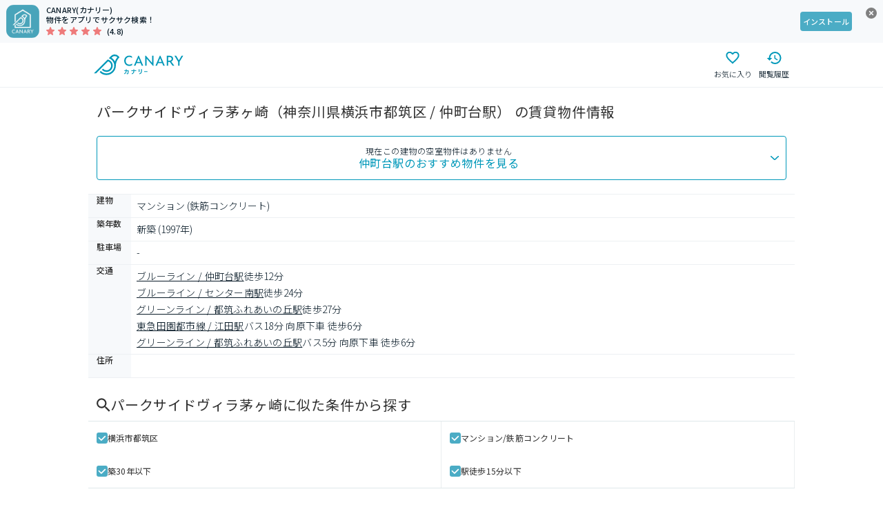

--- FILE ---
content_type: text/html; charset=utf-8
request_url: https://web.canary-app.jp/chintai/buildings/00081577-7262-454a-b1ad-3e32a2c45e0e/
body_size: 251969
content:
<!DOCTYPE html><html lang="ja"><head><meta charSet="utf-8" data-next-head=""/><meta name="viewport" content="width=device-width,initial-scale=1.0,viewport-fit=cover,minimum-scale=1.0,maximum-scale=1.0" data-next-head=""/><title data-next-head="">【今週最新】パークサイドヴィラ茅ヶ崎の賃貸情報（横浜市都筑区 / 仲町台駅）| カナリー</title><meta name="description" content="通勤通学しやすいお部屋・気になるエリアの駅近物件を探そう。物件確認から内見予約までオンラインで簡単対応。パークサイドヴィラ茅ヶ崎(ブルーライン / 仲町台駅 徒歩12分 / )の賃貸マンションやアパートをお探しならCanary(カナリー)で。全国の賃貸情報をさまざまな条件検索でストレスなく探すことができます。" data-next-head=""/><meta name="robots" content="index,follow" data-next-head=""/><link rel="canonical" href="https://web.canary-app.jp/chintai/buildings/00081577-7262-454a-b1ad-3e32a2c45e0e/" data-next-head=""/><link rel="shortcut icon" href="/favicon.ico"/><link rel="apple-touch-icon" href="/apple-touch-icon.png"/><link rel="preconnect" href="https://www.googletagmanager.com"/><link rel="preconnect" href="https://www.google-analytics.com"/><link rel="preconnect" href="https://maps.googleapis.com"/><link rel="preconnect" href="https://maps.gstatic.com"/><link rel="preconnect" href="https://connect.facebook.net"/><link rel="preload" href="/_next/static/media/24f6ebe2756575bd-s.p.woff2" as="font" type="font/woff2" crossorigin="anonymous" data-next-font="size-adjust"/><link rel="preload" href="/_next/static/css/0bc36fe1ccc909d8.css" as="style"/><script>(function(w,d,s,l,i){w[l]=w[l]||[];w[l].push({'gtm.start':new Date().getTime(),event:'gtm.js'});var f=d.getElementsByTagName(s)[0],j=d.createElement(s),dl=l!='dataLayer'?'&l='+l:'';j.async=true;j.src='https://www.googletagmanager.com/gtm.js?id='+i+dl+ '&gtm_auth=LOGsU7bYYj3vitSMKsr8EQ&gtm_preview=env-1&gtm_cookies_win=x';f.parentNode.insertBefore(j,f);})(window,document,'script','dataLayer','GTM-WFSFZ7W');</script><link rel="stylesheet" href="/_next/static/css/0bc36fe1ccc909d8.css" data-n-g=""/><noscript data-n-css=""></noscript><script defer="" noModule="" src="/_next/static/chunks/polyfills-42372ed130431b0a.js"></script><script src="/_next/static/chunks/webpack-b413e2fd332e6631.js" defer=""></script><script src="/_next/static/chunks/framework-a300fd26bc8703e1.js" defer=""></script><script src="/_next/static/chunks/main-dffd6cd45459de61.js" defer=""></script><script src="/_next/static/chunks/pages/_app-6ea1304b83f87484.js" defer=""></script><script src="/_next/static/chunks/157-51a1ce8e15257ee8.js" defer=""></script><script src="/_next/static/chunks/6947-136312e64eae5403.js" defer=""></script><script src="/_next/static/chunks/1374-46c2e619673f91fb.js" defer=""></script><script src="/_next/static/chunks/163-b103c01a94ff73f6.js" defer=""></script><script src="/_next/static/chunks/3453-40ed8094386c3275.js" defer=""></script><script src="/_next/static/chunks/6462-569f0016d37d94af.js" defer=""></script><script src="/_next/static/chunks/1738-eb87da03559ccb97.js" defer=""></script><script src="/_next/static/chunks/9359-24b4a31ee11ade53.js" defer=""></script><script src="/_next/static/chunks/3842-3c22fad6264f8f55.js" defer=""></script><script src="/_next/static/chunks/5649-d76c28c150491eea.js" defer=""></script><script src="/_next/static/chunks/4137-8097ae82be86b9dd.js" defer=""></script><script src="/_next/static/chunks/3831-197498221f9f6ada.js" defer=""></script><script src="/_next/static/chunks/pages/chintai/buildings/%5BbuildingId%5D-167237656f30d4c6.js" defer=""></script><script src="/_next/static/8b77RK1KdyUYA7JREj2-I/_buildManifest.js" defer=""></script><script src="/_next/static/8b77RK1KdyUYA7JREj2-I/_ssgManifest.js" defer=""></script><style data-styled="" data-styled-version="6.1.19">.fWxPvi{position:sticky;top:0px;z-index:10;background:#FFFFFF;border-bottom:1px solid #EDF0F3;}/*!sc*/
data-styled.g3[id="sc-db766085-0"]{content:"fWxPvi,"}/*!sc*/
.cJgQlk{display:flex;justify-content:space-between;height:64px;max-width:1024px;margin:0 auto;}/*!sc*/
data-styled.g4[id="sc-db766085-1"]{content:"cJgQlk,"}/*!sc*/
.cwaAxy{padding:11px 0px;margin-left:8px;display:flex;align-items:center;text-decoration:none;}/*!sc*/
data-styled.g5[id="sc-db766085-2"]{content:"cwaAxy,"}/*!sc*/
.kEYnkv{height:30px;margin-right:6px;color:#0098B9;}/*!sc*/
@media screen and (1024px <= width){.kEYnkv{margin-right:20px;}}/*!sc*/
data-styled.g6[id="sc-db766085-3"]{content:"kEYnkv,"}/*!sc*/
.gjaJDo{display:flex;align-items:center;}/*!sc*/
data-styled.g7[id="sc-db766085-4"]{content:"gjaJDo,"}/*!sc*/
.jZsZGb{width:60px;display:block;text-decoration:none;cursor:pointer;}/*!sc*/
data-styled.g8[id="sc-db766085-5"]{content:"jZsZGb,"}/*!sc*/
.leyYFS{position:relative;height:45px;display:flex;flex-direction:column;justify-content:center;align-items:center;color:#0098B9;}/*!sc*/
data-styled.g11[id="sc-db766085-8"]{content:"leyYFS,"}/*!sc*/
.cvjtYl{margin-top:2px;color:#081A27;font-size:11px;font-weight:300;line-height:175%;}/*!sc*/
@media screen and (width < 1024px){.cvjtYl{font-weight:400;}}/*!sc*/
data-styled.g14[id="sc-db766085-11"]{content:"cvjtYl,"}/*!sc*/
.hkBLdD{width:24px;height:24px;color:#0098B9;}/*!sc*/
data-styled.g15[id="sc-db766085-12"]{content:"hkBLdD,"}/*!sc*/
.ijCABy{position:relative;left:50%;transform:translateX(-50%);background-color:#5A6C7F;}/*!sc*/
data-styled.g16[id="sc-15ae9cf1-0"]{content:"ijCABy,"}/*!sc*/
.jFZxOF{padding:0px 8px;margin:0 auto;max-width:1024px;}/*!sc*/
data-styled.g17[id="sc-15ae9cf1-1"]{content:"jFZxOF,"}/*!sc*/
.jXSkLW{padding:24px 0 16px 0;display:flex;align-items:center;}/*!sc*/
data-styled.g18[id="sc-15ae9cf1-2"]{content:"jXSkLW,"}/*!sc*/
.hClnIR{display:flex;flex-wrap:wrap;list-style-type:none;margin:0;padding-inline-start:0;height:100%;}/*!sc*/
.hClnIR li:last-of-type>a>span::after{display:none;}/*!sc*/
data-styled.g19[id="sc-15ae9cf1-3"]{content:"hClnIR,"}/*!sc*/
.cRaqSW{text-decoration:none;display:flex;height:100%;align-items:center;font-size:11px;font-weight:300;line-height:175%;color:#FFFFFF;}/*!sc*/
@media screen and (width < 1024px){.cRaqSW{font-weight:400;}}/*!sc*/
data-styled.g20[id="sc-15ae9cf1-4"]{content:"cRaqSW,"}/*!sc*/
.elcSJt{padding:0 8px;position:relative;}/*!sc*/
.elcSJt::after{content:'';position:absolute;right:0;top:50%;transform:translateY(-50%);height:12px;width:1px;background-color:#FFFFFF;}/*!sc*/
data-styled.g21[id="sc-15ae9cf1-5"]{content:"elcSJt,"}/*!sc*/
.jKQwbH{padding:16px 8px 12px;color:#FFFFFF;font-size:12px;font-weight:500;line-height:150%;letter-spacing:0.36px;}/*!sc*/
@media screen and (width < 1024px){.jKQwbH{font-weight:600;}}/*!sc*/
data-styled.g22[id="sc-15ae9cf1-6"]{content:"jKQwbH,"}/*!sc*/
.kDaqpU{display:flex;flex-wrap:wrap;list-style-type:none;margin:0;padding-inline-start:0;padding:0;}/*!sc*/
.kDaqpU li{margin-right:2px;}/*!sc*/
.kDaqpU li:not(:last-of-type)>a>span{border-right:1px solid #FFFFFF;}/*!sc*/
data-styled.g23[id="sc-15ae9cf1-7"]{content:"kDaqpU,"}/*!sc*/
.bGsBTc{text-decoration:none;}/*!sc*/
data-styled.g24[id="sc-15ae9cf1-8"]{content:"bGsBTc,"}/*!sc*/
.dJCyNu{display:inline;list-style-type:none;color:#FFFFFF;font-size:11px;font-weight:300;line-height:175%;margin-bottom:8px;padding:0 8px 0 6px;text-decoration:none;}/*!sc*/
@media screen and (width < 1024px){.dJCyNu{font-weight:400;}}/*!sc*/
data-styled.g25[id="sc-15ae9cf1-9"]{content:"dJCyNu,"}/*!sc*/
.IEYSH{display:flex;justify-content:space-between;flex-direction:column-reverse;margin-top:24px;}/*!sc*/
@media screen and (1024px <= width){.IEYSH{flex-direction:row;margin-top:0;}}/*!sc*/
data-styled.g26[id="sc-15ae9cf1-10"]{content:"IEYSH,"}/*!sc*/
.kCMyeO{height:24px;color:#FFFFFF;}/*!sc*/
data-styled.g27[id="sc-15ae9cf1-11"]{content:"kCMyeO,"}/*!sc*/
.hauTOJ{display:flex;flex-direction:column;min-height:100dvh;}/*!sc*/
data-styled.g28[id="sc-90da6d0a-0"]{content:"hauTOJ,"}/*!sc*/
.izySKv{flex:1;display:flex;flex-direction:column;width:100%;max-width:1024px;margin:0 auto;}/*!sc*/
data-styled.g29[id="sc-90da6d0a-1"]{content:"izySKv,"}/*!sc*/
html,body{margin:0px;padding:0px;font-family:'Noto Sans JP','Noto Sans JP Fallback',sans-serif;color:#303030;height:100%;min-height:100dvh;}/*!sc*/
#__next{height:100%;}/*!sc*/
input[type='submit'],input[type='button']{border-radius:0;-webkit-box-sizing:content-box;-webkit-appearance:button;appearance:button;border:none;box-sizing:border-box;cursor:pointer;}/*!sc*/
input[type='submit']::-webkit-search-decoration,input[type='button']::-webkit-search-decoration{display:none;}/*!sc*/
input[type='submit']::focus,input[type='button']::focus{outline-offset:-2px;}/*!sc*/
.ReactModal__Overlay{opacity:0;transform:translateY(100px);transition:all 300ms ease-in-out;}/*!sc*/
.ReactModal__Overlay--after-open{opacity:1;transform:translateY(0px);}/*!sc*/
.ReactModal__Overlay--before-close{opacity:0;transform:translateY(100px);}/*!sc*/
.ReactModal__Body--open{overflow:hidden;}/*!sc*/
.Masonry_Container{display:flex;gap:16px;}/*!sc*/
.Masonry_Columns{display:flex;flex-direction:column;gap:16px;}/*!sc*/
data-styled.g30[id="sc-global-hjyJOP1"]{content:"sc-global-hjyJOP1,"}/*!sc*/
.hfotoE{user-select:none;cursor:pointer;transition:opacity 0.2s;}/*!sc*/
@media (any-hover: hover){.hfotoE:hover{opacity:0.9;}}/*!sc*/
data-styled.g47[id="sc-34c8ffe3-0"]{content:"hfotoE,"}/*!sc*/
.dkrcuH{display:block;object-fit:contain;margin:auto;}/*!sc*/
data-styled.g48[id="sc-34c8ffe3-1"]{content:"dkrcuH,"}/*!sc*/
@media screen and (1024px <= width){.hXHNqY{display:none;}}/*!sc*/
data-styled.g49[id="sc-c9e9ba5e-0"]{content:"hXHNqY,"}/*!sc*/
.eGnbTD{display:none;}/*!sc*/
@media screen and (1024px <= width){.eGnbTD{display:block;}}/*!sc*/
data-styled.g50[id="sc-c9e9ba5e-1"]{content:"eGnbTD,"}/*!sc*/
.klIRwO{display:block;background-color:#F7F9FB;width:100%;text-decoration:none;}/*!sc*/
data-styled.g51[id="sc-d0dfb12c-0"]{content:"klIRwO,"}/*!sc*/
.cABroI{display:grid;grid-template-columns:auto 1fr auto 36px;padding:7px 9px;position:relative;}/*!sc*/
data-styled.g52[id="sc-d0dfb12c-1"]{content:"cABroI,"}/*!sc*/
.eMywHO{margin-left:10px;}/*!sc*/
data-styled.g53[id="sc-d0dfb12c-2"]{content:"eMywHO,"}/*!sc*/
.hZakea{font-size:11px;font-weight:500;line-height:130%;letter-spacing:0.22px;color:#081A27;}/*!sc*/
@media screen and (width < 1024px){.hZakea{font-weight:600;}}/*!sc*/
data-styled.g54[id="sc-d0dfb12c-3"]{content:"hZakea,"}/*!sc*/
.fwBuYg{margin-left:8px;font-size:11px;font-weight:500;line-height:130%;letter-spacing:0.22px;color:#081A27;}/*!sc*/
@media screen and (width < 1024px){.fwBuYg{font-weight:600;}}/*!sc*/
data-styled.g55[id="sc-d0dfb12c-4"]{content:"fwBuYg,"}/*!sc*/
.hsoUej{display:flex;align-items:center;margin-top:3px;}/*!sc*/
data-styled.g56[id="sc-d0dfb12c-5"]{content:"hsoUej,"}/*!sc*/
.dzKelG{position:absolute;width:19px;height:19px;top:8px;right:8px;padding:0;border:none;background:none;cursor:pointer;color:#8F9AA3;}/*!sc*/
data-styled.g57[id="sc-d0dfb12c-6"]{content:"dzKelG,"}/*!sc*/
.jtNGPf{display:flex;justify-content:center;align-items:center;}/*!sc*/
data-styled.g58[id="sc-d0dfb12c-7"]{content:"jtNGPf,"}/*!sc*/
.ebCbIe{background-color:#4BACC5;display:flex;justify-content:center;align-items:center;color:#FFFFFF;height:28px;border-radius:4px;font-size:11px;font-weight:500;line-height:130%;letter-spacing:0.22px;padding:0 4px;}/*!sc*/
@media screen and (width < 1024px){.ebCbIe{font-weight:600;}}/*!sc*/
data-styled.g59[id="sc-d0dfb12c-8"]{content:"ebCbIe,"}/*!sc*/
.bqJDdC{color:#0098B9;text-decoration:none;font-size:12px;font-weight:300;line-height:175%;}/*!sc*/
@media screen and (width < 1024px){.bqJDdC{font-weight:400;}}/*!sc*/
data-styled.g60[id="sc-b4da7f0-0"]{content:"bqJDdC,"}/*!sc*/
.hEwjOh{color:#081A27;font-size:12px;font-weight:300;line-height:175%;}/*!sc*/
@media screen and (width < 1024px){.hEwjOh{font-weight:400;}}/*!sc*/
data-styled.g61[id="sc-b4da7f0-1"]{content:"hEwjOh,"}/*!sc*/
.cesKQd{margin:0 8px;font-size:12px;font-weight:300;line-height:175%;color:#081A27;}/*!sc*/
@media screen and (width < 1024px){.cesKQd{font-weight:400;}}/*!sc*/
data-styled.g62[id="sc-b4da7f0-2"]{content:"cesKQd,"}/*!sc*/
.jDCoCD{list-style-type:none;display:initial;height:24px;line-height:24px;}/*!sc*/
.jDCoCD:last-of-type >.sc-b4da7f0-2{display:none;}/*!sc*/
data-styled.g63[id="sc-b4da7f0-3"]{content:"jDCoCD,"}/*!sc*/
.bBvfGa{-webkit-box-orient:vertical;display:-webkit-box;-webkit-line-clamp:2;overflow:hidden;margin:0px;padding:5px 12px;max-width:1024px;}/*!sc*/
data-styled.g64[id="sc-b4da7f0-4"]{content:"bBvfGa,"}/*!sc*/
.cqzaFd{border-bottom:1px solid #F5F5F5;position:relative;}/*!sc*/
.fYqPjh{border-top:1px solid #F5F5F5;position:relative;}/*!sc*/
data-styled.g65[id="sc-a77304a9-0"]{content:"cqzaFd,fYqPjh,"}/*!sc*/
.ktZPIM{height:1px;width:auto;background:#dfe8ea;}/*!sc*/
.dxqtJO{height:1px;width:auto;background:#EBEEF0;}/*!sc*/
data-styled.g75[id="sc-4e217e23-0"]{content:"ktZPIM,dxqtJO,"}/*!sc*/
.hRhpvQ{position:absolute;clip:rect(0 0 0 0);height:1px;margin:-1px;overflow:hidden;padding:0;width:1px;}/*!sc*/
data-styled.g78[id="sc-bdfc6814-0"]{content:"hRhpvQ,"}/*!sc*/
.eVFfkm{display:flex;align-items:center;gap:8px;}/*!sc*/
data-styled.g79[id="sc-bdfc6814-1"]{content:"eVFfkm,"}/*!sc*/
.iOrEmq{display:flex;align-items:center;}/*!sc*/
data-styled.g80[id="sc-bdfc6814-2"]{content:"iOrEmq,"}/*!sc*/
.JWXou{cursor:pointer;line-height:0;}/*!sc*/
data-styled.g81[id="sc-bdfc6814-3"]{content:"JWXou,"}/*!sc*/
.jcnkdj{all:unset;width:100%;border-radius:4px;display:flex;justify-content:center;align-items:center;height:48px;font-family:'Noto Sans JP','Noto Sans JP Fallback';font-size:16px;font-weight:400;line-height:16px;letter-spacing:0.04em;background:#4BACC5;color:#fff;}/*!sc*/
.jcnkdj:focus-visible{outline-offset:2px;outline:2px solid #0098B9;}/*!sc*/
@media screen and (width < 1024px){.jcnkdj{font-weight:500;}}/*!sc*/
@media (any-hover: hover){.jcnkdj:hover{background:#0098B9;}}/*!sc*/
data-styled.g136[id="sc-c6839b59-0"]{content:"jcnkdj,"}/*!sc*/
.gRPmnz{font-size:11px;font-weight:500;line-height:130%;letter-spacing:0.22px;border-radius:2px;border-width:1px;border-style:solid;height:17px;padding:0 4px;color:#5A6C7F;border-color:#5A6C7F;}/*!sc*/
@media screen and (width < 1024px){.gRPmnz{font-weight:600;}}/*!sc*/
data-styled.g153[id="sc-4bcf85a7-0"]{content:"gRPmnz,"}/*!sc*/
.gMvqEF{padding:6px 12px;display:flex;align-items:center;overflow:hidden;}/*!sc*/
data-styled.g154[id="sc-b0a38ba4-0"]{content:"gMvqEF,"}/*!sc*/
.MvZLT{margin-right:8px;display:flex;gap:4px;}/*!sc*/
data-styled.g155[id="sc-b0a38ba4-1"]{content:"MvZLT,"}/*!sc*/
.eZxKpd{flex:1;overflow:hidden;text-overflow:ellipsis;white-space:nowrap;font-family:'Noto Sans JP','Noto Sans JP Fallback';font-size:14px;font-style:normal;font-weight:400;line-height:175%;letter-spacing:0.56px;color:#081A27;}/*!sc*/
@media screen and (width < 1024px){.eZxKpd{font-weight:500;}}/*!sc*/
data-styled.g156[id="sc-b0a38ba4-2"]{content:"eZxKpd,"}/*!sc*/
.iGRlCq{display:flex;align-items:center;text-decoration:none;}/*!sc*/
data-styled.g157[id="sc-aa00f21f-0"]{content:"iGRlCq,"}/*!sc*/
.gfeKKx{object-fit:cover;}/*!sc*/
data-styled.g158[id="sc-aa00f21f-1"]{content:"gfeKKx,"}/*!sc*/
.fNgqpg{flex:1;padding:8px 16px;font-family:'Noto Sans JP','Noto Sans JP Fallback';font-size:12px;font-weight:300;line-height:18px;letter-spacing:0.04em;color:#081A27;}/*!sc*/
@media screen and (width < 1024px){.fNgqpg{font-weight:400;}}/*!sc*/
data-styled.g159[id="sc-aa00f21f-2"]{content:"fNgqpg,"}/*!sc*/
.laSlUN{margin-top:4px;}/*!sc*/
data-styled.g160[id="sc-aa00f21f-3"]{content:"laSlUN,"}/*!sc*/
.eptYgw{display:grid;gap:0px;grid-template-columns:100%;}/*!sc*/
@media screen and (1024px <= width){.eptYgw{grid-template-columns:100%;gap:0px;}}/*!sc*/
data-styled.g163[id="sc-71bc2fd6-2"]{content:"eptYgw,"}/*!sc*/
.ercneX{margin-top:0px;display:none;}/*!sc*/
@media screen and (1024px <= width){.ercneX{margin-top:0px;}}/*!sc*/
data-styled.g164[id="sc-71bc2fd6-3"]{content:"ercneX,"}/*!sc*/
.fPTMYz{font-family:'Noto Sans JP','Noto Sans JP Fallback';font-size:10px;font-weight:300;line-height:15px;letter-spacing:0.02em;}/*!sc*/
@media screen and (width < 1024px){.fPTMYz{font-weight:400;}}/*!sc*/
.fPTMYz:before{content:'';top:0;right:0;border-bottom:48px solid transparent;border-right:48px solid #FEF3F3;position:absolute;}/*!sc*/
.fPTMYz:after{content:'新着';top:4px;color:#F47896;right:4px;position:absolute;}/*!sc*/
data-styled.g167[id="sc-ee514445-0"]{content:"fPTMYz,"}/*!sc*/
.kSUcpu{display:flex;align-items:center;font-family:'Noto Sans JP','Noto Sans JP Fallback';font-size:12px;font-weight:300;line-height:18px;letter-spacing:0.04em;color:#5A6C7F;}/*!sc*/
@media screen and (width < 1024px){.kSUcpu{font-weight:400;}}/*!sc*/
.flpdpg{display:flex;align-items:center;font-family:'Noto Sans JP','Noto Sans JP Fallback';font-size:12px;font-weight:300;line-height:18px;letter-spacing:0.04em;color:#F47896;}/*!sc*/
@media screen and (width < 1024px){.flpdpg{font-weight:400;}}/*!sc*/
data-styled.g168[id="sc-5a23649-0"]{content:"kSUcpu,flpdpg,"}/*!sc*/
.evPlbd{margin-right:4px;font-size:10px;width:16px;height:16px;display:flex;justify-content:center;align-items:center;border:1px solid #5A6C7F;border-radius:2px;}/*!sc*/
.bLlYlj{margin-right:4px;font-size:10px;width:16px;height:16px;display:flex;justify-content:center;align-items:center;border:1px solid #F47896;border-radius:2px;}/*!sc*/
data-styled.g169[id="sc-5a23649-1"]{content:"evPlbd,bLlYlj,"}/*!sc*/
.hmyCGt{margin-right:2px;font-family:'Noto Sans JP','Noto Sans JP Fallback';font-size:24px;font-weight:400;line-height:36px;letter-spacing:0.04em;}/*!sc*/
@media screen and (width < 1024px){.hmyCGt{font-size:20px;line-height:30px;font-weight:500;}}/*!sc*/
data-styled.g170[id="sc-5d12901a-0"]{content:"hmyCGt,"}/*!sc*/
.jYXocx{display:flex;align-items:center;font-family:'Noto Sans JP','Noto Sans JP Fallback';font-size:12px;font-weight:300;line-height:18px;letter-spacing:0.04em;color:#5A6C7F;}/*!sc*/
@media screen and (width < 1024px){.jYXocx{font-weight:400;}}/*!sc*/
.gzBlzz{display:flex;align-items:center;font-family:'Noto Sans JP','Noto Sans JP Fallback';font-size:12px;font-weight:300;line-height:18px;letter-spacing:0.04em;color:#F47896;}/*!sc*/
@media screen and (width < 1024px){.gzBlzz{font-weight:400;}}/*!sc*/
data-styled.g171[id="sc-f6fc5d5-0"]{content:"jYXocx,gzBlzz,"}/*!sc*/
.gYLnWO{margin-right:4px;font-size:10px;width:16px;height:16px;display:flex;justify-content:center;align-items:center;border:1px solid #5A6C7F;border-radius:2px;}/*!sc*/
.hATUuk{margin-right:4px;font-size:10px;width:16px;height:16px;display:flex;justify-content:center;align-items:center;border:1px solid #F47896;border-radius:2px;}/*!sc*/
data-styled.g172[id="sc-f6fc5d5-1"]{content:"gYLnWO,hATUuk,"}/*!sc*/
.hJCAwc{padding:8px;display:flex;flex-direction:column;gap:8px;align-items:center;position:relative;}/*!sc*/
data-styled.g173[id="sc-bdd6c43c-0"]{content:"hJCAwc,"}/*!sc*/
.lfVdNp{display:flex;align-items:center;width:100%;}/*!sc*/
data-styled.g174[id="sc-bdd6c43c-1"]{content:"lfVdNp,"}/*!sc*/
.kOnOJn{object-fit:contain;}/*!sc*/
data-styled.g175[id="sc-bdd6c43c-2"]{content:"kOnOJn,"}/*!sc*/
.dCNTwQ{margin-top:2px;color:#0098B9;font-family:'Noto Sans JP','Noto Sans JP Fallback';font-size:12px;font-style:normal;font-weight:400;line-height:150%;letter-spacing:0.24px;}/*!sc*/
@media screen and (width < 1024px){.dCNTwQ{font-weight:500;}}/*!sc*/
data-styled.g176[id="sc-bdd6c43c-3"]{content:"dCNTwQ,"}/*!sc*/
.hQiklb{margin-top:2px;display:flex;gap:12px;font-family:'Noto Sans JP','Noto Sans JP Fallback';font-size:12px;font-weight:300;line-height:18px;letter-spacing:0.04em;}/*!sc*/
@media screen and (width < 1024px){.hQiklb{font-weight:400;}}/*!sc*/
data-styled.g177[id="sc-bdd6c43c-4"]{content:"hQiklb,"}/*!sc*/
.gQaPwh{margin-top:4px;display:flex;font-family:'Noto Sans JP','Noto Sans JP Fallback';font-size:10px;font-weight:300;line-height:15px;letter-spacing:0.02em;}/*!sc*/
@media screen and (width < 1024px){.gQaPwh{font-weight:400;}}/*!sc*/
data-styled.g178[id="sc-bdd6c43c-5"]{content:"gQaPwh,"}/*!sc*/
.etfMKT{width:108px;height:108px;position:relative;border:1px solid #EBEEF0;border-radius:2px;box-sizing:content-box;}/*!sc*/
data-styled.g179[id="sc-bdd6c43c-6"]{content:"etfMKT,"}/*!sc*/
.bjHYfY{display:flex;justify-content:space-between;flex:1;align-items:end;margin-left:20px;}/*!sc*/
data-styled.g180[id="sc-bdd6c43c-7"]{content:"bjHYfY,"}/*!sc*/
.eMMJkP{display:flex;flex-wrap:wrap;gap:8px;}/*!sc*/
data-styled.g181[id="sc-bdd6c43c-8"]{content:"eMMJkP,"}/*!sc*/
.ehYlkx{position:absolute;bottom:4px;left:86px;user-select:none;cursor:pointer;transition:opacity 0.2s;}/*!sc*/
@media (any-hover: hover){.ehYlkx:hover{opacity:0.9;}}/*!sc*/
data-styled.g183[id="sc-bdd6c43c-10"]{content:"ehYlkx,"}/*!sc*/
.eGaUQR{padding:0;border-radius:50%;display:flex;justify-content:center;align-items:center;flex-shrink:0;cursor:pointer;pointer-events:auto;background:#FFFFFF;border:1px solid #C1C9CD;height:48px;width:48px;}/*!sc*/
@media (any-hover: hover){.eGaUQR:hover{background-color:#F0FAFB;}}/*!sc*/
.eGaUQR:focus-visible{outline:1px solid #0098B9;outline-offset:1px;}/*!sc*/
data-styled.g188[id="sc-5e080dcd-0"]{content:"eGaUQR,"}/*!sc*/
.jKFiNS{text-decoration:none;color:inherit;margin:0;display:block;position:relative;}/*!sc*/
data-styled.g278[id="sc-dd42c55f-0"]{content:"jKFiNS,"}/*!sc*/
.jNRTyA{text-decoration:none;}/*!sc*/
data-styled.g279[id="sc-b07e692d-0"]{content:"jNRTyA,"}/*!sc*/
.UCCQv{background:#FFFFFF;overflow:hidden;box-shadow:0px 2px 6px 0px #08121a1a;}/*!sc*/
@media (min-width:1024px){.UCCQv{flex-basis:auto;flex-shrink:0;}}/*!sc*/
data-styled.g280[id="sc-b07e692d-1"]{content:"UCCQv,"}/*!sc*/
.eIIAHb{all:unset;display:grid;grid-template-columns:repeat(2,minmax(0,1fr));}/*!sc*/
.eIIAHb ::marker{all:unset;}/*!sc*/
@media screen and (1024px <= width){.eIIAHb{grid-template-columns:repeat(4,minmax(0,1fr));}}/*!sc*/
data-styled.g347[id="sc-6419045f-0"]{content:"eIIAHb,"}/*!sc*/
.RIzcz{all:unset;border-right:1px solid #EBEEF0;}/*!sc*/
@media screen and (width < 1024px){.RIzcz:nth-child(2n){border-right:none;}.RIzcz:nth-child(-n + 2){border-bottom:1px solid #EBEEF0;}}/*!sc*/
@media screen and (1024px <= width){.RIzcz:nth-child(4n){border-right:none;}.RIzcz:nth-child(-n + 0){border-bottom:1px solid #EBEEF0;}}/*!sc*/
data-styled.g348[id="sc-6419045f-1"]{content:"RIzcz,"}/*!sc*/
@media screen and (1024px <= width){.ffKvEQ{display:flex;}}/*!sc*/
data-styled.g469[id="sc-b3913f4-0"]{content:"ffKvEQ,"}/*!sc*/
.hzPmoi{display:flex;flex-direction:column;gap:16px;padding-bottom:16px;}/*!sc*/
@media screen and (1024px <= width){.hzPmoi{flex-direction:row;overflow-x:scroll;align-items:flex-start;padding:0 2px 20px;}}/*!sc*/
data-styled.g472[id="sc-b3913f4-3"]{content:"hzPmoi,"}/*!sc*/
.bRlZEn{background-color:#F7F9FB;padding-top:11px;}/*!sc*/
data-styled.g475[id="sc-e5fb7b05-0"]{content:"bRlZEn,"}/*!sc*/
.gecjNO{display:flex;justify-content:space-between;align-items:center;padding:0px 11px 12px 11px;}/*!sc*/
data-styled.g476[id="sc-e5fb7b05-1"]{content:"gecjNO,"}/*!sc*/
.czjBaK{font-family:'Noto Sans JP','Noto Sans JP Fallback';font-size:20px;font-weight:400;line-height:30px;letter-spacing:0.04em;}/*!sc*/
@media screen and (width < 1024px){.czjBaK{font-size:16px;line-height:24px;font-weight:500;}}/*!sc*/
data-styled.g477[id="sc-e5fb7b05-2"]{content:"czjBaK,"}/*!sc*/
.fOSdfX{display:flex;justify-content:space-between;align-items:center;}/*!sc*/
data-styled.g478[id="sc-e5fb7b05-3"]{content:"fOSdfX,"}/*!sc*/
@media screen and (1024px <= width){.bHklhg{max-width:376px;}}/*!sc*/
data-styled.g479[id="sc-e5fb7b05-4"]{content:"bHklhg,"}/*!sc*/
.dgiwOa{text-decoration:none;display:flex;justify-content:flex-end;align-items:center;}/*!sc*/
data-styled.g584[id="sc-282ec641-0"]{content:"dgiwOa,"}/*!sc*/
.dTvfgx{font-size:14px;font-weight:bold;letter-spacing:0.04em;color:#808080;margin-right:8px;}/*!sc*/
@media (any-hover: hover){.dTvfgx:hover{opacity:0.8;}}/*!sc*/
data-styled.g585[id="sc-282ec641-1"]{content:"dTvfgx,"}/*!sc*/
.kHMdjo{width:8px;height:10px;color:#808080;}/*!sc*/
data-styled.g586[id="sc-282ec641-2"]{content:"kHMdjo,"}/*!sc*/
.iTqEmt{display:flex;padding:12px 8px 12px 16px;justify-content:space-between;align-items:center;align-self:stretch;border-radius:4px;border:1px solid #0098B9;}/*!sc*/
data-styled.g587[id="sc-c2d01ea8-0"]{content:"iTqEmt,"}/*!sc*/
.hDCzzL{display:flex;padding-bottom:4px;flex-direction:column;justify-content:center;align-items:center;gap:6px;flex:1 0 0;color:#081A27;}/*!sc*/
data-styled.g588[id="sc-c2d01ea8-1"]{content:"hDCzzL,"}/*!sc*/
.wLjRN{font-family:'Noto Sans JP','Noto Sans JP Fallback';font-size:12px;font-weight:300;line-height:18px;letter-spacing:0.04em;}/*!sc*/
@media screen and (width < 1024px){.wLjRN{font-weight:400;}}/*!sc*/
data-styled.g589[id="sc-c2d01ea8-2"]{content:"wLjRN,"}/*!sc*/
.iBLWMd{font-family:'Noto Sans JP','Noto Sans JP Fallback';font-size:16px;font-weight:400;line-height:16px;letter-spacing:0.04em;color:#0098B9;}/*!sc*/
@media screen and (width < 1024px){.iBLWMd{font-weight:500;}}/*!sc*/
data-styled.g590[id="sc-c2d01ea8-3"]{content:"iBLWMd,"}/*!sc*/
.jXAebg{display:flex;width:16px;height:16px;justify-content:center;align-items:center;color:#0098B9;}/*!sc*/
data-styled.g591[id="sc-c2d01ea8-4"]{content:"jXAebg,"}/*!sc*/
.lByzz{border-top:1px solid #EDF0F3;}/*!sc*/
data-styled.g592[id="sc-5676c0a9-0"]{content:"lByzz,"}/*!sc*/
.kfLRoe{min-height:34px;align-items:center;display:grid;grid-template-areas:'label info';grid-template-columns:62px 1fr;border-bottom:1px solid #EDF0F3;}/*!sc*/
@media screen and (1024px <= width){.kfLRoe{grid-template-columns:96px 1fr;grid-template-columns:96px 1fr;border-right:1px solid #EDF0F3;border-left:1px solid #EDF0F3;}}/*!sc*/
data-styled.g594[id="sc-5676c0a9-2"]{content:"kfLRoe,"}/*!sc*/
.gIRxgd{grid-area:label;background-color:#F7F9FB;place-content:center;height:100%;padding-left:12px;font-size:12px;font-weight:500;line-height:130%;letter-spacing:0.24px;}/*!sc*/
@media screen and (width < 1024px){.gIRxgd{font-weight:600;}}/*!sc*/
data-styled.g595[id="sc-5676c0a9-3"]{content:"gIRxgd,"}/*!sc*/
.bykOdg{grid-area:info;padding:4px 8px 5px 8px;white-space:pre-wrap;color:#081A27;font-size:14px;font-weight:300;line-height:175%;}/*!sc*/
@media screen and (width < 1024px){.bykOdg{font-weight:400;}}/*!sc*/
data-styled.g596[id="sc-5676c0a9-4"]{content:"bykOdg,"}/*!sc*/
.fFpChR{margin:0;padding:0;list-style:none;}/*!sc*/
data-styled.g598[id="sc-b51886a0-0"]{content:"fFpChR,"}/*!sc*/
.byARBW{display:flex;align-items:flex-start;gap:8px;}/*!sc*/
data-styled.g599[id="sc-b51886a0-1"]{content:"byARBW,"}/*!sc*/
.bPrssj{color:#081A27;font-family:'Noto Sans JP','Noto Sans JP Fallback';font-size:14px;font-weight:300;line-height:175%;letter-spacing:0.28px;text-decoration-line:underline;}/*!sc*/
@media screen and (width < 1024px){.bPrssj{font-weight:400;}}/*!sc*/
data-styled.g600[id="sc-b51886a0-2"]{content:"bPrssj,"}/*!sc*/
.cuCyZt{font-family:'Noto Sans JP','Noto Sans JP Fallback';font-size:14px;font-weight:300;line-height:24.5px;letter-spacing:0.02em;}/*!sc*/
@media screen and (width < 1024px){.cuCyZt{font-weight:400;}}/*!sc*/
data-styled.g601[id="sc-b51886a0-3"]{content:"cuCyZt,"}/*!sc*/
.ggqqys{background:#F7F9FB;position:relative;z-index:1;}/*!sc*/
data-styled.g602[id="sc-495e828d-0"]{content:"ggqqys,"}/*!sc*/
.kVlsev{display:flex;flex-direction:column;gap:16px;z-index:1;}/*!sc*/
data-styled.g603[id="sc-495e828d-1"]{content:"kVlsev,"}/*!sc*/
@media screen and (1024px <= width){.hRpxOB{max-width:376px;}}/*!sc*/
data-styled.g604[id="sc-495e828d-2"]{content:"hRpxOB,"}/*!sc*/
.jFHMYv{display:flex;padding:0 12px;min-height:48px;align-items:center;gap:8px;height:100%;font-family:'Noto Sans JP','Noto Sans JP Fallback';font-size:12px;font-style:normal;font-weight:400;line-height:150%;letter-spacing:0.24px;}/*!sc*/
@media screen and (width < 1024px){.jFHMYv{font-weight:500;}}/*!sc*/
data-styled.g605[id="sc-10dc5954-0"]{content:"jFHMYv,"}/*!sc*/
.hwrYut{padding:12px 12px 0px 12px;}/*!sc*/
data-styled.g606[id="sc-10dc5954-1"]{content:"hwrYut,"}/*!sc*/
.jqnnkD{padding:0 12px;padding-top:8px;padding-bottom:8px;background:#F7F9FB;font-family:'Noto Sans JP','Noto Sans JP Fallback';font-size:20px;font-weight:400;line-height:30px;letter-spacing:0.04em;}/*!sc*/
@media screen and (width < 1024px){.jqnnkD{font-size:16px;line-height:24px;font-weight:500;}}/*!sc*/
data-styled.g607[id="sc-64624fcf-0"]{content:"jqnnkD,"}/*!sc*/
.FvYgU{padding-bottom:24px;}/*!sc*/
data-styled.g608[id="sc-64624fcf-1"]{content:"FvYgU,"}/*!sc*/
.bwaAbG{cursor:pointer;text-decoration:none;margin:0 12px 20px 12px;}/*!sc*/
data-styled.g610[id="sc-64624fcf-3"]{content:"bwaAbG,"}/*!sc*/
.hRcVCJ{padding-bottom:24px;}/*!sc*/
data-styled.g611[id="sc-64624fcf-4"]{content:"hRcVCJ,"}/*!sc*/
.utLbZ{width:100%;padding:0 12px;padding-bottom:8px;display:flex;align-items:center;gap:4px;font-family:'Noto Sans JP','Noto Sans JP Fallback';font-size:20px;font-weight:400;line-height:30px;letter-spacing:0.04em;}/*!sc*/
@media screen and (width < 1024px){.utLbZ{font-size:16px;line-height:24px;font-weight:500;}}/*!sc*/
data-styled.g612[id="sc-64624fcf-5"]{content:"utLbZ,"}/*!sc*/
.ijrKVE{width:20px;height:20px;flex-shrink:0;}/*!sc*/
data-styled.g613[id="sc-64624fcf-6"]{content:"ijrKVE,"}/*!sc*/
.kkZpan{display:flex;justify-content:space-between;align-items:center;text-decoration:none;padding:12px;user-select:none;cursor:pointer;transition:opacity 0.2s;background:#FFFFFF;border-top:1px solid #EBEEF0;}/*!sc*/
@media (any-hover: hover){.kkZpan:hover{opacity:0.9;}}/*!sc*/
.kkZpan:last-of-type{border-bottom:1px solid #EBEEF0;}/*!sc*/
@media screen and (1024px <= width){.kkZpan{border:1px solid #EBEEF0;}}/*!sc*/
data-styled.g758[id="sc-e433fd5c-0"]{content:"kkZpan,"}/*!sc*/
.fnqhjN{color:#081A27;font-family:'Noto Sans JP','Noto Sans JP Fallback';font-size:14px;font-weight:300;line-height:24.5px;letter-spacing:0.02em;}/*!sc*/
@media screen and (width < 1024px){.fnqhjN{font-weight:400;}}/*!sc*/
data-styled.g759[id="sc-e433fd5c-1"]{content:"fnqhjN,"}/*!sc*/
.dgpncR{display:flex;align-items:center;flex-shrink:0;}/*!sc*/
data-styled.g760[id="sc-e433fd5c-2"]{content:"dgpncR,"}/*!sc*/
.hoJpcL{display:grid;grid-template-columns:1fr;}/*!sc*/
@media screen and (1024px <= width){.hoJpcL{grid-template-columns:1fr 1fr;gap:8px;}}/*!sc*/
data-styled.g761[id="sc-1099caa8-0"]{content:"hoJpcL,"}/*!sc*/
.gA-DtmI{background:#F7F9FB;}/*!sc*/
data-styled.g762[id="sc-d6e95050-0"]{content:"gA-DtmI,"}/*!sc*/
.dNSlqB{margin:0 12px 8px;display:flex;align-items:center;color:#081A27;font-family:'Noto Sans JP','Noto Sans JP Fallback';font-size:20px;font-weight:400;line-height:30px;letter-spacing:0.04em;}/*!sc*/
@media screen and (width < 1024px){.dNSlqB{font-size:16px;line-height:24px;font-weight:500;}}/*!sc*/
data-styled.g763[id="sc-d6e95050-1"]{content:"dNSlqB,"}/*!sc*/
.gQINn{padding-bottom:24px;}/*!sc*/
.gQINn:last-of-type{padding-bottom:0;}/*!sc*/
data-styled.g764[id="sc-d6e95050-2"]{content:"gQINn,"}/*!sc*/
.fhdEVh{margin-right:5px;width:18px;height:18px;color:#081A27;}/*!sc*/
data-styled.g765[id="sc-d6e95050-3"]{content:"fhdEVh,"}/*!sc*/
.fcccuN{padding:0 12px;padding-top:20px;padding-bottom:20px;font-family:'Noto Sans JP','Noto Sans JP Fallback';font-size:20px;font-weight:400;line-height:30px;letter-spacing:0.04em;}/*!sc*/
@media screen and (width < 1024px){.fcccuN{font-size:16px;line-height:24px;font-weight:500;}}/*!sc*/
data-styled.g766[id="sc-9344ee5d-0"]{content:"fcccuN,"}/*!sc*/
.fDyFxX{display:flex;justify-content:center;padding:24px 12px 32px 12px;background:#F7F9FB;}/*!sc*/
data-styled.g767[id="sc-9344ee5d-1"]{content:"fDyFxX,"}/*!sc*/
.eeqMUx{padding-bottom:24px;}/*!sc*/
data-styled.g768[id="sc-9344ee5d-2"]{content:"eeqMUx,"}/*!sc*/
</style></head><body><link rel="preload" as="image" href="https://assets.canary-app.com/image/heyawari-badge@2x.webp"/><div id="__next"><noscript><iframe src="https://www.googletagmanager.com/ns.html?id=GTM-WFSFZ7W&gtm_auth=LOGsU7bYYj3vitSMKsr8EQ&gtm_preview=env-1&gtm_cookies_win=x"height="0" width="0" style="display:none;visibility:hidden"></iframe></noscript><style>
    #nprogress {
      pointer-events: none;
    }
    #nprogress .bar {
      background: #4BACC5;
      position: fixed;
      z-index: 9999;
      top: 0;
      left: 0;
      width: 100%;
      height: 3px;
    }
    #nprogress .peg {
      display: block;
      position: absolute;
      right: 0px;
      width: 100px;
      height: 100%;
      box-shadow: 0 0 10px #4BACC5, 0 0 5px #4BACC5;
      opacity: 1;
      -webkit-transform: rotate(3deg) translate(0px, -4px);
      -ms-transform: rotate(3deg) translate(0px, -4px);
      transform: rotate(3deg) translate(0px, -4px);
    }
    #nprogress .spinner {
      display: block;
      position: fixed;
      z-index: 1031;
      top: 15px;
      right: 15px;
    }
    #nprogress .spinner-icon {
      width: 18px;
      height: 18px;
      box-sizing: border-box;
      border: solid 2px transparent;
      border-top-color: #4BACC5;
      border-left-color: #4BACC5;
      border-radius: 50%;
      -webkit-animation: nprogresss-spinner 400ms linear infinite;
      animation: nprogress-spinner 400ms linear infinite;
    }
    .nprogress-custom-parent {
      overflow: hidden;
      position: relative;
    }
    .nprogress-custom-parent #nprogress .spinner,
    .nprogress-custom-parent #nprogress .bar {
      position: absolute;
    }
    @-webkit-keyframes nprogress-spinner {
      0% {
        -webkit-transform: rotate(0deg);
      }
      100% {
        -webkit-transform: rotate(360deg);
      }
    }
    @keyframes nprogress-spinner {
      0% {
        transform: rotate(0deg);
      }
      100% {
        transform: rotate(360deg);
      }
    }
  </style><section aria-label="Notifications alt+T" tabindex="-1" aria-live="polite" aria-relevant="additions text" aria-atomic="false"></section><div class="sc-90da6d0a-0 hauTOJ"><div class="sc-c9e9ba5e-0 hXHNqY"><a class="sc-d0dfb12c-0 klIRwO" href="https://fpcd.adj.st/?adj_t=z0nmfxu&amp;roomID=1234"><div class="sc-d0dfb12c-1 cABroI"><svg xmlns="http://www.w3.org/2000/svg" xmlns:xlink="http://www.w3.org/1999/xlink" fill="none" viewBox="0 0 48 48" width="48" height="48"><rect width="48" height="48" fill="url(#app-logo_svg__a)" rx="11"></rect><defs><pattern id="app-logo_svg__a" width="1" height="1" patternContentUnits="objectBoundingBox"><use xlink:href="#app-logo_svg__b" transform="scale(.00026)"></use></pattern><image xlink:href="[data-uri]" id="app-logo_svg__b" width="3840" height="3840" preserveAspectRatio="none"></image></defs></svg><div class="sc-d0dfb12c-2 eMywHO"><div class="sc-d0dfb12c-3 hZakea">CANARY(カナリー)</div><div class="sc-d0dfb12c-3 hZakea">物件をアプリでサクサク検索！</div><div class="sc-d0dfb12c-5 hsoUej"><svg xmlns="http://www.w3.org/2000/svg" fill="none" viewBox="0 0 80 12" width="80" height="12"><g fill="#EE7B7B"><path d="m6.052 10.047 2.935 1.84c.537.338 1.195-.16 1.054-.791l-.778-3.461 2.595-2.332c.474-.425.22-1.232-.403-1.283l-3.416-.3L6.703.45A.698.698 0 0 0 5.4.45L4.064 3.711l-3.415.3c-.623.052-.877.859-.404 1.284l2.596 2.331-.778 3.461c-.141.63.516 1.13 1.054.792zM23.026 10.047l2.935 1.84c.537.338 1.195-.16 1.054-.791l-.779-3.461 2.596-2.332c.474-.425.22-1.232-.403-1.283l-3.416-.3L23.676.45a.698.698 0 0 0-1.301 0l-1.337 3.262-3.416.3c-.622.052-.877.859-.403 1.284l2.596 2.331-.778 3.461c-.142.63.516 1.13 1.054.792zM40 10.047l2.935 1.84c.537.338 1.195-.16 1.053-.791l-.778-3.461 2.596-2.332c.474-.425.22-1.232-.403-1.283l-3.416-.3L40.65.45a.698.698 0 0 0-1.301 0l-1.337 3.262-3.416.3c-.622.052-.877.859-.403 1.284l2.596 2.331-.778 3.461c-.142.63.516 1.13 1.053.792zM56.973 10.047l2.935 1.84c.538.338 1.196-.16 1.054-.791l-.778-3.461 2.596-2.332c.474-.425.219-1.232-.403-1.283l-3.416-.3L57.624.45a.698.698 0 0 0-1.301 0l-1.337 3.262-3.416.3c-.622.052-.877.859-.403 1.284l2.595 2.331-.778 3.461c-.141.63.517 1.13 1.054.792zM79.357 4.016l-3.424-.308L74.597.445a.698.698 0 0 0-1.302 0l-1.336 3.27-3.416.301c-.623.052-.877.858-.403 1.283l2.595 2.332-.778 3.461c-.141.63.517 1.13 1.054.792l2.935-1.833 2.935 1.84c.538.338 1.195-.161 1.054-.792l-.778-3.468L79.753 5.3c.473-.425.226-1.231-.397-1.283m-3.142 4.572 2.038-3.487-2.348 2.112.707 3.138z"></path></g></svg><div class="sc-d0dfb12c-4 fwBuYg">(4.8)</div></div></div><div class="sc-d0dfb12c-7 jtNGPf"><div class="sc-d0dfb12c-8 ebCbIe">インストール</div></div><button class="sc-d0dfb12c-6 dzKelG"><svg xmlns="http://www.w3.org/2000/svg" width="16" height="16" fill="none"><path fill="gray" fill-rule="evenodd" d="M8 16A8 8 0 1 0 8 0a8 8 0 0 0 0 16M5.053 6.232a.833.833 0 0 1 1.179-1.178L8 6.822l1.768-1.768a.833.833 0 1 1 1.178 1.179L9.18 8l1.767 1.768a.833.833 0 0 1-1.179 1.178L8 9.18l-1.768 1.768a.833.833 0 0 1-1.178-1.179L6.822 8z" clip-rule="evenodd"></path></svg></button></div></a></div><header class="sc-db766085-0 fWxPvi"><div class="sc-db766085-1 cJgQlk"><a class="sc-db766085-2 cwaAxy" href="/chintai/"><svg xmlns="http://www.w3.org/2000/svg" fill="none" viewBox="0 0 126 29" class="sc-db766085-3 kEYnkv"><path fill="currentColor" fill-rule="evenodd" d="M59.465 22.248H56.81v-1.641c0-.018-.017-.035-.052-.035l-1.092-.138c-.017 0-.052.017-.052.034v1.797h-2.931c-.017 0-.052.017-.052.034l.156.968c0 .017.017.034.052.034h2.775c0 .847-.139 1.487-.278 1.763-.138.259-.329.5-.641.743a3 3 0 0 1-.711.432c-.243.12-.503.172-.746.241a.04.04 0 0 0-.034.035l.156 1.037q0 .017.017.034h.052a5 5 0 0 0 .884-.346c.417-.19.694-.328 1.023-.587.382-.294.607-.501.885-.864.434-.588.555-1.4.572-2.489h2.654c.017 0 .052-.017.052-.034V22.3c0-.035-.017-.052-.035-.052m-10.632-.035h-2.705v-1.572c0-.017-.017-.034-.052-.034l-1.023-.139c-.017 0-.052.017-.052.035v1.71h-2.064c-.017 0-.051.018-.051.035l.155.95c0 .017.018.034.052.034h1.874c.017.778-.225 1.158-.468 1.556-.313.5-.503.76-.85 1.071-.295.259-.885.691-1.128.795-.017 0-.017.017-.017.035 0 0 0 .017.017.017.069.086.485.483.711.708.017.017.035.035.052.035h.034c.365-.242.468-.33.85-.64.607-.518.85-.812 1.266-1.434.365-.57.659-1.331.659-2.178h1.682c.017.674-.035.986-.052 1.486-.034.501-.052.847-.104 1.14-.052.33-.19.502-.243.537a.74.74 0 0 1-.33.103c-.173.017-.294 0-.502-.017a3 3 0 0 1-.417-.103h-.034c-.017 0-.017.017-.017.034l.156.968c0 .017.017.034.034.034.104.034.225.069.4.103.242.035.346.018.658 0 .33-.034.642-.138.885-.31.26-.173.45-.692.537-1.556.07-.742.122-1.192.157-2.211V22.23c-.035 0-.052-.017-.07-.017m26.379 1.158h-4.336c-.017 0-.052.017-.052.034v.968c0 .017.018.034.052.034h4.336c.017 0 .052-.017.052-.034v-.968c0-.017-.018-.034-.052-.034m-10.996.916v-3.473c0-.017-.017-.035-.052-.035l-1.058-.138c-.017 0-.051.017-.051.034v3.629c0 .017.017.034.051.034h1.058q.052 0 .052-.051m3.26-3.698-1.057-.138c-.017 0-.052.017-.052.034v3.093c0 .518-.104.95-.278 1.296-.173.346-.381.64-.624.864-.243.225-.485.38-.746.501-.26.104-.52.19-.745.242-.017 0-.035.017-.035.035v1.037q0 .017.017.034s.018.017.035.017h.017c.33-.069.677-.173 1.024-.293.364-.139.745-.363 1.145-.657.399-.31.728-.708.97-1.21.243-.5.364-1.105.381-1.83v-2.955c0-.052-.017-.069-.051-.069" clip-rule="evenodd"></path><path fill="currentColor" d="M42.703 8.809c0-4.228 3.1-7.24 7.068-7.24 1.468 0 2.728.372 3.72.97l.269 2.33c-1.158-.886-2.44-1.464-3.907-1.464-2.955 0-5.063 2.249-5.063 5.384s2.046 5.403 5.146 5.403a6.76 6.76 0 0 0 4.174-1.464l-.392 2.268c-1.054.681-2.336 1.011-3.824 1.011-4.298 0-7.191-3.156-7.191-7.198M62.445 1.672h.847l6.16 14.129h-2.13l-1.55-3.713h-5.807l-1.55 3.713h-2.108zm2.625 8.684L62.9 5.138h-.042l-2.17 5.218zM74.174 5.673h-.042l.021 10.128H72.17V1.67h.91l8.762 10.066h.041l-.02-9.962h2.005v14.108h-.806zM92.721 1.672h.848L99.73 15.8h-2.13l-1.55-3.713h-5.807l-1.55 3.713h-2.108zm2.626 8.684-2.17-5.218h-.042l-2.17 5.218h4.382M102.427 1.775h4.215c3.1 0 4.795 1.857 4.795 4.208 0 1.877-1.074 3.28-2.707 3.94l4.464 5.879h-2.46l-4.03-5.466h-2.253v5.466h-2.025V1.776zm4.05 6.806c1.757 0 2.873-.887 2.873-2.475s-1.158-2.516-2.811-2.516h-2.087v4.99zM118.429 10.17l-5.085-8.395h2.336l3.803 6.456 3.844-6.456h2.212l-5.084 8.416v5.61h-2.026zM24.311 15.642c0-2.779-1.758-5.154-4.22-6.08L3.21 26.408H0L19.415 7.032a8.7 8.7 0 0 1 2.391.818c2.832 1.455 4.775 4.4 4.775 7.792 0 4.83-3.938 8.76-8.778 8.76a8.77 8.77 0 0 1-6.495-2.873l1.608-1.604a6.5 6.5 0 0 0 4.886 2.212c3.589 0 6.509-2.914 6.509-6.496zm6.636 0c0 7.233-5.897 13.116-13.144 13.116a13.12 13.12 0 0 1-9.58-4.15l1.604-1.6a10.86 10.86 0 0 0 7.975 3.485c5.995 0 10.874-4.869 10.874-10.852 0-4.823-3.171-8.92-7.54-10.328C24.773 1.116 26.367 0 29.462 0a7.2 7.2 0 0 1 5.126 2.119 7.3 7.3 0 0 1 1.406 1.97 16 16 0 0 0-1.72 1.878 15.76 15.76 0 0 0-3.328 9.674zM33.092 3.84a4.925 4.925 0 0 0-3.63-1.58c-1.552-.001-2.523.245-4.596 2.346 2.066 1.302 3.719 3.133 4.76 5.301a17.7 17.7 0 0 1 3.466-6.067"></path></svg></a><div class="sc-db766085-4 gjaJDo"><a class="sc-db766085-5 jZsZGb" href="/chintai/favorites/"><div class="sc-db766085-8 leyYFS"><svg xmlns="http://www.w3.org/2000/svg" fill="none" viewBox="0 0 24 25" class="sc-db766085-12 hkBLdD"><path fill="currentColor" d="M16.5 3.003c-1.74 0-3.41.81-4.5 2.09-1.09-1.28-2.76-2.09-4.5-2.09-3.08 0-5.5 2.42-5.5 5.5 0 3.78 3.4 6.86 8.55 11.54l1.45 1.31 1.45-1.32c5.15-4.67 8.55-7.75 8.55-11.53 0-3.08-2.42-5.5-5.5-5.5m-4.4 15.55-.1.1-.1-.1C7.14 14.243 4 11.393 4 8.503c0-2 1.5-3.5 3.5-3.5 1.54 0 3.04.99 3.57 2.36h1.87c.52-1.37 2.02-2.36 3.56-2.36 2 0 3.5 1.5 3.5 3.5 0 2.89-3.14 5.74-7.9 10.05"></path></svg><div class="sc-db766085-11 cvjtYl">お気に入り</div></div></a><a class="sc-db766085-5 jZsZGb" href="/chintai/rooms/histories/"><div class="sc-db766085-8 leyYFS"><svg xmlns="http://www.w3.org/2000/svg" fill="none" viewBox="0 0 20 20" width="24" height="24"><path fill="currentColor" d="M11.25 2.5a7.5 7.5 0 0 0-7.5 7.5h-2.5l3.242 3.242.058.116L7.917 10h-2.5a5.83 5.83 0 0 1 5.833-5.833A5.83 5.83 0 0 1 17.083 10a5.83 5.83 0 0 1-5.833 5.833 5.79 5.79 0 0 1-4.117-1.716L5.95 15.3a7.46 7.46 0 0 0 5.3 2.2 7.5 7.5 0 0 0 0-15m-.833 4.167v4.166l3.541 2.1.642-1.066-2.933-1.742V6.667z"></path></svg><div class="sc-db766085-11 cvjtYl">閲覧履歴</div></div></a></div></div></header><div class="sc-c9e9ba5e-1 eGnbTD"><div class="sc-a77304a9-0 cqzaFd"><ul class="sc-b4da7f0-4 bBvfGa"><li class="sc-b4da7f0-3 jDCoCD"><a class="sc-b4da7f0-0 bqJDdC" href="/chintai/">賃貸Canary</a><span class="sc-b4da7f0-2 cesKQd">/</span></li><li class="sc-b4da7f0-3 jDCoCD"><a class="sc-b4da7f0-0 bqJDdC" href="/chintai/kanagawa/">神奈川県</a><span class="sc-b4da7f0-2 cesKQd">/</span></li><li class="sc-b4da7f0-3 jDCoCD"><a class="sc-b4da7f0-0 bqJDdC" href="/chintai/kanagawa/cities/c74f36ed-ce5f-4583-8efa-167c7fbc65f9/">横浜市都筑区</a><span class="sc-b4da7f0-2 cesKQd">/</span></li><li class="sc-b4da7f0-3 jDCoCD"><a class="sc-b4da7f0-0 bqJDdC" href="/chintai/kanagawa/stations/4a4b1cf0-58a7-40df-adfb-e9457062c6b6/">仲町台駅</a><span class="sc-b4da7f0-2 cesKQd">/</span></li><li class="sc-b4da7f0-3 jDCoCD"><span class="sc-b4da7f0-1 hEwjOh"></span><span class="sc-b4da7f0-2 cesKQd">/</span></li></ul></div></div><main class="sc-90da6d0a-1 izySKv"><h1 class="sc-9344ee5d-0 fcccuN">パークサイドヴィラ茅ヶ崎（神奈川県横浜市都筑区 / 仲町台駅） の賃貸物件情報</h1><a class="sc-64624fcf-3 bwaAbG" href="/chintai/buildings/00081577-7262-454a-b1ad-3e32a2c45e0e/#"><div class="sc-c2d01ea8-0 iTqEmt"><p class="sc-c2d01ea8-1 hDCzzL"><span class="sc-c2d01ea8-2 wLjRN">現在この建物の空室物件はありません</span><strong class="sc-c2d01ea8-3 iBLWMd">仲町台駅<!-- -->のおすすめ物件を見る</strong></p><svg xmlns="http://www.w3.org/2000/svg" fill="none" viewBox="0 0 16 17" class="sc-c2d01ea8-4 jXAebg"><path fill="currentColor" d="M14.4 6.093c0 .231-.1.43-.268.595l-4.791 4.435c-.737.695-1.944.695-2.714 0L1.869 6.688a.793.793 0 0 1-.034-1.158.817.817 0 0 1 1.173-.033l4.791 4.435c.1.1.302.1.402 0l4.792-4.468c.335-.298.871-.298 1.173.033a.8.8 0 0 1 .234.596"></path></svg></div></a><div class="sc-64624fcf-4 hRcVCJ"><dl class="sc-5676c0a9-0 lByzz"><div class="sc-5676c0a9-2 kfLRoe"><dt class="sc-5676c0a9-3 gIRxgd">建物</dt><dd class="sc-5676c0a9-4 bykOdg">マンション (鉄筋コンクリート)</dd></div><div class="sc-5676c0a9-2 kfLRoe"><dt class="sc-5676c0a9-3 gIRxgd">築年数</dt><dd class="sc-5676c0a9-4 bykOdg">新築 (1997年)</dd></div><div class="sc-5676c0a9-2 kfLRoe"><dt class="sc-5676c0a9-3 gIRxgd">駐車場</dt><dd class="sc-5676c0a9-4 bykOdg">-</dd></div><div class="sc-5676c0a9-2 kfLRoe"><dt class="sc-5676c0a9-3 gIRxgd">交通</dt><dd class="sc-5676c0a9-4 bykOdg"><ul class="sc-b51886a0-0 fFpChR"><li class="sc-b51886a0-1 byARBW"><a class="sc-b51886a0-2 bPrssj" href="/chintai/kanagawa/stations/4a4b1cf0-58a7-40df-adfb-e9457062c6b6/">ブルーライン / 仲町台駅</a><span class="sc-b51886a0-3 cuCyZt">徒歩12分</span></li><li class="sc-b51886a0-1 byARBW"><a class="sc-b51886a0-2 bPrssj" href="/chintai/kanagawa/stations/8f629a1e-a717-4533-ba1e-054feef9f6c3/">ブルーライン / センター南駅</a><span class="sc-b51886a0-3 cuCyZt">徒歩24分</span></li><li class="sc-b51886a0-1 byARBW"><a class="sc-b51886a0-2 bPrssj" href="/chintai/kanagawa/stations/211244ad-b4dc-40a3-bbf1-e7c6f588342c/">グリーンライン / 都筑ふれあいの丘駅</a><span class="sc-b51886a0-3 cuCyZt">徒歩27分</span></li><li class="sc-b51886a0-1 byARBW"><a class="sc-b51886a0-2 bPrssj" href="/chintai/kanagawa/stations/47e64de5-de33-44d9-abd1-42b564e54cc4/">東急田園都市線 / 江田駅</a><span class="sc-b51886a0-3 cuCyZt">バス18分 向原下車 徒歩6分</span></li><li class="sc-b51886a0-1 byARBW"><a class="sc-b51886a0-2 bPrssj" href="/chintai/kanagawa/stations/211244ad-b4dc-40a3-bbf1-e7c6f588342c/">グリーンライン / 都筑ふれあいの丘駅</a><span class="sc-b51886a0-3 cuCyZt">バス5分 向原下車 徒歩6分</span></li></ul></dd></div><div class="sc-5676c0a9-2 kfLRoe"><dt class="sc-5676c0a9-3 gIRxgd">住所</dt><dd class="sc-5676c0a9-4 bykOdg"></dd></div></dl></div><div class="sc-64624fcf-1 FvYgU"><h2 class="sc-64624fcf-5 utLbZ"><svg xmlns="http://www.w3.org/2000/svg" fill="none" viewBox="0 0 18 18" class="sc-64624fcf-6 ijrKVE"><path fill="currentColor" d="M12.53 11.255h-.79l-.28-.27a6.47 6.47 0 0 0 1.57-4.23 6.5 6.5 0 1 0-6.5 6.5c1.61 0 3.09-.59 4.23-1.57l.27.28v.79l5 4.99 1.49-1.49zm-6 0c-2.49 0-4.5-2.01-4.5-4.5s2.01-4.5 4.5-4.5 4.5 2.01 4.5 4.5-2.01 4.5-4.5 4.5"></path></svg><span>パークサイドヴィラ茅ヶ崎<!-- -->に似た条件から探す</span></h2><div class="sc-4e217e23-0 ktZPIM"></div><ul class="sc-6419045f-0 eIIAHb"><li class="sc-6419045f-1 RIzcz"><label class="sc-10dc5954-0 jFHMYv"><span class="sc-bdfc6814-1 eVFfkm"><span class="sc-bdfc6814-2 iOrEmq"><input id="_R_4l6le6_" type="checkbox" class="sc-bdfc6814-0 hRhpvQ" checked=""/><label for="_R_4l6le6_" class="sc-bdfc6814-3 JWXou"><svg xmlns="http://www.w3.org/2000/svg" fill="none" viewBox="0 0 16 16" width="16px" height="16px"><path fill="#4BACC5" d="M12.729 0H3.27A3.26 3.26 0 0 0 0 3.271v9.458A3.26 3.26 0 0 0 3.271 16h9.458A3.26 3.26 0 0 0 16 12.729V3.27A3.26 3.26 0 0 0 12.729 0m.227 6.09-5.571 5.57a.78.78 0 0 1-.583.227.93.93 0 0 1-.583-.227L2.85 8.227c-.324-.324-.324-.842 0-1.134.324-.324.842-.324 1.134 0l2.785 2.85 4.988-4.988c.324-.323.842-.323 1.134 0 .388.324.388.81.065 1.134"></path></svg></label></span></span>横浜市都筑区</label></li><li class="sc-6419045f-1 RIzcz"><label class="sc-10dc5954-0 jFHMYv"><span class="sc-bdfc6814-1 eVFfkm"><span class="sc-bdfc6814-2 iOrEmq"><input id="_R_556le6_" type="checkbox" class="sc-bdfc6814-0 hRhpvQ" checked=""/><label for="_R_556le6_" class="sc-bdfc6814-3 JWXou"><svg xmlns="http://www.w3.org/2000/svg" fill="none" viewBox="0 0 16 16" width="16px" height="16px"><path fill="#4BACC5" d="M12.729 0H3.27A3.26 3.26 0 0 0 0 3.271v9.458A3.26 3.26 0 0 0 3.271 16h9.458A3.26 3.26 0 0 0 16 12.729V3.27A3.26 3.26 0 0 0 12.729 0m.227 6.09-5.571 5.57a.78.78 0 0 1-.583.227.93.93 0 0 1-.583-.227L2.85 8.227c-.324-.324-.324-.842 0-1.134.324-.324.842-.324 1.134 0l2.785 2.85 4.988-4.988c.324-.323.842-.323 1.134 0 .388.324.388.81.065 1.134"></path></svg></label></span></span>マンション/鉄筋コンクリート</label></li><li class="sc-6419045f-1 RIzcz"><label class="sc-10dc5954-0 jFHMYv"><span class="sc-bdfc6814-1 eVFfkm"><span class="sc-bdfc6814-2 iOrEmq"><input id="_R_5l6le6_" type="checkbox" class="sc-bdfc6814-0 hRhpvQ" checked=""/><label for="_R_5l6le6_" class="sc-bdfc6814-3 JWXou"><svg xmlns="http://www.w3.org/2000/svg" fill="none" viewBox="0 0 16 16" width="16px" height="16px"><path fill="#4BACC5" d="M12.729 0H3.27A3.26 3.26 0 0 0 0 3.271v9.458A3.26 3.26 0 0 0 3.271 16h9.458A3.26 3.26 0 0 0 16 12.729V3.27A3.26 3.26 0 0 0 12.729 0m.227 6.09-5.571 5.57a.78.78 0 0 1-.583.227.93.93 0 0 1-.583-.227L2.85 8.227c-.324-.324-.324-.842 0-1.134.324-.324.842-.324 1.134 0l2.785 2.85 4.988-4.988c.324-.323.842-.323 1.134 0 .388.324.388.81.065 1.134"></path></svg></label></span></span>築30年以下</label></li><li class="sc-6419045f-1 RIzcz"><label class="sc-10dc5954-0 jFHMYv"><span class="sc-bdfc6814-1 eVFfkm"><span class="sc-bdfc6814-2 iOrEmq"><input id="_R_656le6_" type="checkbox" class="sc-bdfc6814-0 hRhpvQ" checked=""/><label for="_R_656le6_" class="sc-bdfc6814-3 JWXou"><svg xmlns="http://www.w3.org/2000/svg" fill="none" viewBox="0 0 16 16" width="16px" height="16px"><path fill="#4BACC5" d="M12.729 0H3.27A3.26 3.26 0 0 0 0 3.271v9.458A3.26 3.26 0 0 0 3.271 16h9.458A3.26 3.26 0 0 0 16 12.729V3.27A3.26 3.26 0 0 0 12.729 0m.227 6.09-5.571 5.57a.78.78 0 0 1-.583.227.93.93 0 0 1-.583-.227L2.85 8.227c-.324-.324-.324-.842 0-1.134.324-.324.842-.324 1.134 0l2.785 2.85 4.988-4.988c.324-.323.842-.323 1.134 0 .388.324.388.81.065 1.134"></path></svg></label></span></span>駅徒歩15分以下</label></li></ul><div class="sc-4e217e23-0 ktZPIM"></div><div class="sc-10dc5954-1 hwrYut"><button class="sc-c6839b59-0 jcnkdj">選択した条件から探す</button></div></div><div id="building_substitute_recommended_room" class="sc-64624fcf-2 ewSakX"><h2 class="sc-64624fcf-0 jqnnkD">おすすめ物件 (<!-- -->2<!-- -->件)</h2><div class="sc-495e828d-0 ggqqys"><div class="sc-c9e9ba5e-0 hXHNqY"><div class="sc-495e828d-1 kVlsev"><div class="sc-b07e692d-1 UCCQv sc-495e828d-2 hRpxOB"><a class="sc-b07e692d-0 jNRTyA" href="/chintai/buildings/81fa4f55-90d0-4090-bc24-52458c7c13a1/"><div class="sc-b0a38ba4-0 gMvqEF"><div class="sc-b0a38ba4-1 MvZLT"><span type="gray" class="sc-4bcf85a7-0 gRPmnz">賃貸マンション</span></div><p class="sc-b0a38ba4-2 eZxKpd">ウエストヒルズ</p></div></a><div class="sc-4e217e23-0 dxqtJO"></div><a target="_blank" class="sc-aa00f21f-0 iGRlCq" href="/chintai/rooms/1cffca38-789e-4603-834e-cf909a55f0ce/"><img alt="サムネイルイメージ" loading="lazy" width="120" height="88" decoding="async" data-nimg="1" class="sc-aa00f21f-1 gfeKKx" style="color:transparent" src="https://ielove-ftp.s3-ap-northeast-1.amazonaws.com/ielove-kanooy-honten/image/10082214_1.jpg"/><div class="sc-aa00f21f-2 fNgqpg"><div class="sc-aa00f21f-3 laSlUN">東急田園都市線 / 江田駅 徒歩7分</div><div class="sc-aa00f21f-3 laSlUN">築10年<!-- --> / <!-- -->4階建</div><div class="sc-aa00f21f-3 laSlUN">神奈川県横浜市青葉区あざみ野南１丁目</div></div></a><div class="sc-4e217e23-0 dxqtJO"></div><a data-testid="search-result-room-thumbail" target="_blank" class="sc-dd42c55f-0 jKFiNS" href="/chintai/rooms/1cffca38-789e-4603-834e-cf909a55f0ce/"><div class="sc-bdd6c43c-0 hJCAwc"><div class="sc-bdd6c43c-1 lfVdNp"><div style="margin:0;padding:0;line-height:0"><div class="sc-bdd6c43c-6 etfMKT"><img alt="サムネイルイメージ" loading="lazy" decoding="async" data-nimg="fill" class="sc-bdd6c43c-2 kOnOJn" style="position:absolute;height:100%;width:100%;left:0;top:0;right:0;bottom:0;color:transparent" src="https://ielove-ftp.s3-ap-northeast-1.amazonaws.com/ielove-kanooy-honten/image/10082214_2.jpg"/><div class="sc-bdd6c43c-10 ehYlkx"><svg xmlns="http://www.w3.org/2000/svg" width="20" height="20" fill="none"><circle cx="10" cy="10" r="10" fill="gray"></circle><path fill="#fff" fill-rule="evenodd" d="m13.065 12.941 2.75 2.75a.57.57 0 0 1 0 .841.6.6 0 0 1-.447.174.6.6 0 0 1-.445-.174l-2.824-2.823a5.05 5.05 0 0 1-2.823.842C6.378 14.551 4 12.173 4 9.276S6.378 4 9.276 4a5.28 5.28 0 0 1 5.275 5.276c0 1.436-.57 2.724-1.486 3.665m-3.79-7.703a4.038 4.038 0 1 0 .002 8.076 4.038 4.038 0 0 0-.001-8.076m.646 3.402h1.896c.359 0 .64.308.64.666 0 .36-.281.64-.64.64H9.92v1.896a.63.63 0 0 1-.64.615.634.634 0 0 1-.64-.64V9.92H6.744a.634.634 0 0 1-.64-.64c0-.359.281-.64.64-.64H8.64V6.744c0-.359.282-.64.64-.64.36 0 .641.281.641.64z" clip-rule="evenodd"></path></svg></div></div></div><div class="sc-bdd6c43c-7 bjHYfY"><div><div class="sc-bdd6c43c-8 eMMJkP"><img src="https://assets.canary-app.com/image/heyawari-badge@2x.webp" width="49" height="17" alt="ヘヤワリバッヂ"/></div><div class="sc-bdd6c43c-3 dCNTwQ"><span class="sc-5d12901a-0 hmyCGt">11.5</span>万円<!-- --> / <!-- -->管理費<!-- -->5,000円</div><div class="sc-bdd6c43c-4 hQiklb"><div class="sc-f6fc5d5-0 jYXocx"><div class="sc-f6fc5d5-1 gYLnWO">敷</div>11.5万円</div><div class="sc-5a23649-0 kSUcpu"><div class="sc-5a23649-1 evPlbd">礼</div>11.5万円</div></div><div class="sc-bdd6c43c-5 gQaPwh">1LDK<!-- --> / <!-- -->40㎡<!-- --> /<!-- --> <!-- -->3階</div></div><div style="margin:0;padding:0;line-height:0"><button aria-label="お気に入りボタン" class="sc-5e080dcd-0 eGaUQR"><svg xmlns="http://www.w3.org/2000/svg" fill="none" viewBox="0 0 24 25" width="24" height="24" color="#5A6C7F"><path fill="currentColor" d="M16.5 3.003c-1.74 0-3.41.81-4.5 2.09-1.09-1.28-2.76-2.09-4.5-2.09-3.08 0-5.5 2.42-5.5 5.5 0 3.78 3.4 6.86 8.55 11.54l1.45 1.31 1.45-1.32c5.15-4.67 8.55-7.75 8.55-11.53 0-3.08-2.42-5.5-5.5-5.5m-4.4 15.55-.1.1-.1-.1C7.14 14.243 4 11.393 4 8.503c0-2 1.5-3.5 3.5-3.5 1.54 0 3.04.99 3.57 2.36h1.87c.52-1.37 2.02-2.36 3.56-2.36 2 0 3.5 1.5 3.5 3.5 0 2.89-3.14 5.74-7.9 10.05"></path></svg></button></div></div></div></div><div></div></a></div><div class="sc-b07e692d-1 UCCQv sc-495e828d-2 hRpxOB"><a class="sc-b07e692d-0 jNRTyA" href="/chintai/buildings/293ed77c-53b3-469e-adb7-f83ce594cdc5/"><div class="sc-b0a38ba4-0 gMvqEF"><div class="sc-b0a38ba4-1 MvZLT"><span type="gray" class="sc-4bcf85a7-0 gRPmnz">賃貸アパート</span></div><p class="sc-b0a38ba4-2 eZxKpd">セレーノ江田2</p></div></a><div class="sc-4e217e23-0 dxqtJO"></div><a target="_blank" class="sc-aa00f21f-0 iGRlCq" href="/chintai/rooms/ecc47643-9257-4376-a67e-1602cb2cc8a5/"><img alt="サムネイルイメージ" loading="lazy" width="120" height="88" decoding="async" data-nimg="1" class="sc-aa00f21f-1 gfeKKx" style="color:transparent" src="https://ielove-ftp.s3-ap-northeast-1.amazonaws.com/ielove-amenityhousing-azamino/image/1576364_1.jpg"/><div class="sc-aa00f21f-2 fNgqpg"><div class="sc-aa00f21f-3 laSlUN">東急田園都市線 / 江田駅 徒歩4分</div><div class="sc-aa00f21f-3 laSlUN">築5年<!-- --> / <!-- -->3階建</div><div class="sc-aa00f21f-3 laSlUN">神奈川県横浜市青葉区荏田北３丁目3-6</div></div></a><div class="sc-4e217e23-0 dxqtJO"></div><a data-testid="search-result-room-thumbail" target="_blank" class="sc-dd42c55f-0 jKFiNS" href="/chintai/rooms/ecc47643-9257-4376-a67e-1602cb2cc8a5/"><div class="sc-bdd6c43c-0 hJCAwc"><div class="sc-bdd6c43c-1 lfVdNp"><div style="margin:0;padding:0;line-height:0"><div class="sc-bdd6c43c-6 etfMKT"><img alt="サムネイルイメージ" loading="lazy" decoding="async" data-nimg="fill" class="sc-bdd6c43c-2 kOnOJn" style="position:absolute;height:100%;width:100%;left:0;top:0;right:0;bottom:0;color:transparent" src="https://ielove-ftp.s3-ap-northeast-1.amazonaws.com/ielove-amenityhousing-azamino/image/1576364_2.jpg"/><div class="sc-bdd6c43c-10 ehYlkx"><svg xmlns="http://www.w3.org/2000/svg" width="20" height="20" fill="none"><circle cx="10" cy="10" r="10" fill="gray"></circle><path fill="#fff" fill-rule="evenodd" d="m13.065 12.941 2.75 2.75a.57.57 0 0 1 0 .841.6.6 0 0 1-.447.174.6.6 0 0 1-.445-.174l-2.824-2.823a5.05 5.05 0 0 1-2.823.842C6.378 14.551 4 12.173 4 9.276S6.378 4 9.276 4a5.28 5.28 0 0 1 5.275 5.276c0 1.436-.57 2.724-1.486 3.665m-3.79-7.703a4.038 4.038 0 1 0 .002 8.076 4.038 4.038 0 0 0-.001-8.076m.646 3.402h1.896c.359 0 .64.308.64.666 0 .36-.281.64-.64.64H9.92v1.896a.63.63 0 0 1-.64.615.634.634 0 0 1-.64-.64V9.92H6.744a.634.634 0 0 1-.64-.64c0-.359.281-.64.64-.64H8.64V6.744c0-.359.282-.64.64-.64.36 0 .641.281.641.64z" clip-rule="evenodd"></path></svg></div></div></div><div class="sc-bdd6c43c-7 bjHYfY"><div><div class="sc-bdd6c43c-8 eMMJkP"></div><div class="sc-bdd6c43c-3 dCNTwQ"><span class="sc-5d12901a-0 hmyCGt">9.9</span>万円<!-- --> / <!-- -->管理費<!-- -->3,000円</div><div class="sc-bdd6c43c-4 hQiklb"><div class="sc-f6fc5d5-0 jYXocx"><div class="sc-f6fc5d5-1 gYLnWO">敷</div>9.9万円</div><div class="sc-5a23649-0 kSUcpu"><div class="sc-5a23649-1 evPlbd">礼</div>9.9万円</div></div><div class="sc-bdd6c43c-5 gQaPwh">1LDK<!-- --> / <!-- -->36.12㎡<!-- --> /<!-- --> <!-- -->2階</div></div><div style="margin:0;padding:0;line-height:0"><button aria-label="お気に入りボタン" class="sc-5e080dcd-0 eGaUQR"><svg xmlns="http://www.w3.org/2000/svg" fill="none" viewBox="0 0 24 25" width="24" height="24" color="#5A6C7F"><path fill="currentColor" d="M16.5 3.003c-1.74 0-3.41.81-4.5 2.09-1.09-1.28-2.76-2.09-4.5-2.09-3.08 0-5.5 2.42-5.5 5.5 0 3.78 3.4 6.86 8.55 11.54l1.45 1.31 1.45-1.32c5.15-4.67 8.55-7.75 8.55-11.53 0-3.08-2.42-5.5-5.5-5.5m-4.4 15.55-.1.1-.1-.1C7.14 14.243 4 11.393 4 8.503c0-2 1.5-3.5 3.5-3.5 1.54 0 3.04.99 3.57 2.36h1.87c.52-1.37 2.02-2.36 3.56-2.36 2 0 3.5 1.5 3.5 3.5 0 2.89-3.14 5.74-7.9 10.05"></path></svg></button></div></div><div class="sc-ee514445-0 fPTMYz"></div></div></div><div></div></a></div></div></div><div class="sc-c9e9ba5e-1 eGnbTD"><div class="sc-b3913f4-0 ffKvEQ"><div class="sc-b3913f4-3 hzPmoi"><div class="sc-b07e692d-1 UCCQv sc-495e828d-2 hRpxOB"><a class="sc-b07e692d-0 jNRTyA" href="/chintai/buildings/81fa4f55-90d0-4090-bc24-52458c7c13a1/"><div class="sc-b0a38ba4-0 gMvqEF"><div class="sc-b0a38ba4-1 MvZLT"><span type="gray" class="sc-4bcf85a7-0 gRPmnz">賃貸マンション</span></div><p class="sc-b0a38ba4-2 eZxKpd">ウエストヒルズ</p></div></a><div class="sc-4e217e23-0 dxqtJO"></div><a target="_blank" class="sc-aa00f21f-0 iGRlCq" href="/chintai/rooms/1cffca38-789e-4603-834e-cf909a55f0ce/"><img alt="サムネイルイメージ" loading="lazy" width="120" height="88" decoding="async" data-nimg="1" class="sc-aa00f21f-1 gfeKKx" style="color:transparent" src="https://ielove-ftp.s3-ap-northeast-1.amazonaws.com/ielove-kanooy-honten/image/10082214_1.jpg"/><div class="sc-aa00f21f-2 fNgqpg"><div class="sc-aa00f21f-3 laSlUN">東急田園都市線 / 江田駅 徒歩7分</div><div class="sc-aa00f21f-3 laSlUN">築10年<!-- --> / <!-- -->4階建</div><div class="sc-aa00f21f-3 laSlUN">神奈川県横浜市青葉区あざみ野南１丁目</div></div></a><div class="sc-4e217e23-0 dxqtJO"></div><a data-testid="search-result-room-thumbail" target="_blank" class="sc-dd42c55f-0 jKFiNS" href="/chintai/rooms/1cffca38-789e-4603-834e-cf909a55f0ce/"><div class="sc-bdd6c43c-0 hJCAwc"><div class="sc-bdd6c43c-1 lfVdNp"><div style="margin:0;padding:0;line-height:0"><div class="sc-bdd6c43c-6 etfMKT"><img alt="サムネイルイメージ" loading="lazy" decoding="async" data-nimg="fill" class="sc-bdd6c43c-2 kOnOJn" style="position:absolute;height:100%;width:100%;left:0;top:0;right:0;bottom:0;color:transparent" src="https://ielove-ftp.s3-ap-northeast-1.amazonaws.com/ielove-kanooy-honten/image/10082214_2.jpg"/><div class="sc-bdd6c43c-10 ehYlkx"><svg xmlns="http://www.w3.org/2000/svg" width="20" height="20" fill="none"><circle cx="10" cy="10" r="10" fill="gray"></circle><path fill="#fff" fill-rule="evenodd" d="m13.065 12.941 2.75 2.75a.57.57 0 0 1 0 .841.6.6 0 0 1-.447.174.6.6 0 0 1-.445-.174l-2.824-2.823a5.05 5.05 0 0 1-2.823.842C6.378 14.551 4 12.173 4 9.276S6.378 4 9.276 4a5.28 5.28 0 0 1 5.275 5.276c0 1.436-.57 2.724-1.486 3.665m-3.79-7.703a4.038 4.038 0 1 0 .002 8.076 4.038 4.038 0 0 0-.001-8.076m.646 3.402h1.896c.359 0 .64.308.64.666 0 .36-.281.64-.64.64H9.92v1.896a.63.63 0 0 1-.64.615.634.634 0 0 1-.64-.64V9.92H6.744a.634.634 0 0 1-.64-.64c0-.359.281-.64.64-.64H8.64V6.744c0-.359.282-.64.64-.64.36 0 .641.281.641.64z" clip-rule="evenodd"></path></svg></div></div></div><div class="sc-bdd6c43c-7 bjHYfY"><div><div class="sc-bdd6c43c-8 eMMJkP"><img src="https://assets.canary-app.com/image/heyawari-badge@2x.webp" width="49" height="17" alt="ヘヤワリバッヂ"/></div><div class="sc-bdd6c43c-3 dCNTwQ"><span class="sc-5d12901a-0 hmyCGt">11.5</span>万円<!-- --> / <!-- -->管理費<!-- -->5,000円</div><div class="sc-bdd6c43c-4 hQiklb"><div class="sc-f6fc5d5-0 jYXocx"><div class="sc-f6fc5d5-1 gYLnWO">敷</div>11.5万円</div><div class="sc-5a23649-0 kSUcpu"><div class="sc-5a23649-1 evPlbd">礼</div>11.5万円</div></div><div class="sc-bdd6c43c-5 gQaPwh">1LDK<!-- --> / <!-- -->40㎡<!-- --> /<!-- --> <!-- -->3階</div></div><div style="margin:0;padding:0;line-height:0"><button aria-label="お気に入りボタン" class="sc-5e080dcd-0 eGaUQR"><svg xmlns="http://www.w3.org/2000/svg" fill="none" viewBox="0 0 24 25" width="24" height="24" color="#5A6C7F"><path fill="currentColor" d="M16.5 3.003c-1.74 0-3.41.81-4.5 2.09-1.09-1.28-2.76-2.09-4.5-2.09-3.08 0-5.5 2.42-5.5 5.5 0 3.78 3.4 6.86 8.55 11.54l1.45 1.31 1.45-1.32c5.15-4.67 8.55-7.75 8.55-11.53 0-3.08-2.42-5.5-5.5-5.5m-4.4 15.55-.1.1-.1-.1C7.14 14.243 4 11.393 4 8.503c0-2 1.5-3.5 3.5-3.5 1.54 0 3.04.99 3.57 2.36h1.87c.52-1.37 2.02-2.36 3.56-2.36 2 0 3.5 1.5 3.5 3.5 0 2.89-3.14 5.74-7.9 10.05"></path></svg></button></div></div></div></div><div></div></a></div><div class="sc-b07e692d-1 UCCQv sc-495e828d-2 hRpxOB"><a class="sc-b07e692d-0 jNRTyA" href="/chintai/buildings/293ed77c-53b3-469e-adb7-f83ce594cdc5/"><div class="sc-b0a38ba4-0 gMvqEF"><div class="sc-b0a38ba4-1 MvZLT"><span type="gray" class="sc-4bcf85a7-0 gRPmnz">賃貸アパート</span></div><p class="sc-b0a38ba4-2 eZxKpd">セレーノ江田2</p></div></a><div class="sc-4e217e23-0 dxqtJO"></div><a target="_blank" class="sc-aa00f21f-0 iGRlCq" href="/chintai/rooms/ecc47643-9257-4376-a67e-1602cb2cc8a5/"><img alt="サムネイルイメージ" loading="lazy" width="120" height="88" decoding="async" data-nimg="1" class="sc-aa00f21f-1 gfeKKx" style="color:transparent" src="https://ielove-ftp.s3-ap-northeast-1.amazonaws.com/ielove-amenityhousing-azamino/image/1576364_1.jpg"/><div class="sc-aa00f21f-2 fNgqpg"><div class="sc-aa00f21f-3 laSlUN">東急田園都市線 / 江田駅 徒歩4分</div><div class="sc-aa00f21f-3 laSlUN">築5年<!-- --> / <!-- -->3階建</div><div class="sc-aa00f21f-3 laSlUN">神奈川県横浜市青葉区荏田北３丁目3-6</div></div></a><div class="sc-4e217e23-0 dxqtJO"></div><a data-testid="search-result-room-thumbail" target="_blank" class="sc-dd42c55f-0 jKFiNS" href="/chintai/rooms/ecc47643-9257-4376-a67e-1602cb2cc8a5/"><div class="sc-bdd6c43c-0 hJCAwc"><div class="sc-bdd6c43c-1 lfVdNp"><div style="margin:0;padding:0;line-height:0"><div class="sc-bdd6c43c-6 etfMKT"><img alt="サムネイルイメージ" loading="lazy" decoding="async" data-nimg="fill" class="sc-bdd6c43c-2 kOnOJn" style="position:absolute;height:100%;width:100%;left:0;top:0;right:0;bottom:0;color:transparent" src="https://ielove-ftp.s3-ap-northeast-1.amazonaws.com/ielove-amenityhousing-azamino/image/1576364_2.jpg"/><div class="sc-bdd6c43c-10 ehYlkx"><svg xmlns="http://www.w3.org/2000/svg" width="20" height="20" fill="none"><circle cx="10" cy="10" r="10" fill="gray"></circle><path fill="#fff" fill-rule="evenodd" d="m13.065 12.941 2.75 2.75a.57.57 0 0 1 0 .841.6.6 0 0 1-.447.174.6.6 0 0 1-.445-.174l-2.824-2.823a5.05 5.05 0 0 1-2.823.842C6.378 14.551 4 12.173 4 9.276S6.378 4 9.276 4a5.28 5.28 0 0 1 5.275 5.276c0 1.436-.57 2.724-1.486 3.665m-3.79-7.703a4.038 4.038 0 1 0 .002 8.076 4.038 4.038 0 0 0-.001-8.076m.646 3.402h1.896c.359 0 .64.308.64.666 0 .36-.281.64-.64.64H9.92v1.896a.63.63 0 0 1-.64.615.634.634 0 0 1-.64-.64V9.92H6.744a.634.634 0 0 1-.64-.64c0-.359.281-.64.64-.64H8.64V6.744c0-.359.282-.64.64-.64.36 0 .641.281.641.64z" clip-rule="evenodd"></path></svg></div></div></div><div class="sc-bdd6c43c-7 bjHYfY"><div><div class="sc-bdd6c43c-8 eMMJkP"></div><div class="sc-bdd6c43c-3 dCNTwQ"><span class="sc-5d12901a-0 hmyCGt">9.9</span>万円<!-- --> / <!-- -->管理費<!-- -->3,000円</div><div class="sc-bdd6c43c-4 hQiklb"><div class="sc-f6fc5d5-0 jYXocx"><div class="sc-f6fc5d5-1 gYLnWO">敷</div>9.9万円</div><div class="sc-5a23649-0 kSUcpu"><div class="sc-5a23649-1 evPlbd">礼</div>9.9万円</div></div><div class="sc-bdd6c43c-5 gQaPwh">1LDK<!-- --> / <!-- -->36.12㎡<!-- --> /<!-- --> <!-- -->2階</div></div><div style="margin:0;padding:0;line-height:0"><button aria-label="お気に入りボタン" class="sc-5e080dcd-0 eGaUQR"><svg xmlns="http://www.w3.org/2000/svg" fill="none" viewBox="0 0 24 25" width="24" height="24" color="#5A6C7F"><path fill="currentColor" d="M16.5 3.003c-1.74 0-3.41.81-4.5 2.09-1.09-1.28-2.76-2.09-4.5-2.09-3.08 0-5.5 2.42-5.5 5.5 0 3.78 3.4 6.86 8.55 11.54l1.45 1.31 1.45-1.32c5.15-4.67 8.55-7.75 8.55-11.53 0-3.08-2.42-5.5-5.5-5.5m-4.4 15.55-.1.1-.1-.1C7.14 14.243 4 11.393 4 8.503c0-2 1.5-3.5 3.5-3.5 1.54 0 3.04.99 3.57 2.36h1.87c.52-1.37 2.02-2.36 3.56-2.36 2 0 3.5 1.5 3.5 3.5 0 2.89-3.14 5.74-7.9 10.05"></path></svg></button></div></div><div class="sc-ee514445-0 fPTMYz"></div></div></div><div></div></a></div></div></div></div></div></div><div class="sc-e5fb7b05-0 bRlZEn"><div class="sc-e5fb7b05-1 gecjNO"><h2 class="sc-e5fb7b05-2 czjBaK">神奈川県横浜市都筑区の新着物件</h2><div class="sc-e5fb7b05-3 fOSdfX"><a class="sc-282ec641-0 dgiwOa" href="/chintai/kanagawa/cities/c74f36ed-ce5f-4583-8efa-167c7fbc65f9/"><p class="sc-282ec641-1 dTvfgx">もっと見る</p><svg xmlns="http://www.w3.org/2000/svg" fill="none" viewBox="0 0 8 12" class="sc-282ec641-2 kHMdjo"><path fill="currentColor" d="M1.705 0 .295 1.41 4.875 6l-4.58 4.59L1.705 12l6-6z"></path></svg></a></div></div><div class="sc-b3913f4-0 ffKvEQ"><div class="sc-b3913f4-3 hzPmoi"><div class="sc-b07e692d-1 UCCQv sc-e5fb7b05-4 bHklhg"><a class="sc-b07e692d-0 jNRTyA" href="/chintai/buildings/abbe7a59-8a0d-4f05-a3a9-4e7bbebb3aeb/"><div class="sc-b0a38ba4-0 gMvqEF"><div class="sc-b0a38ba4-1 MvZLT"><span type="gray" class="sc-4bcf85a7-0 gRPmnz">賃貸アパート</span></div><p class="sc-b0a38ba4-2 eZxKpd">メゾンカルム</p></div></a><div class="sc-4e217e23-0 dxqtJO"></div><a target="_blank" class="sc-aa00f21f-0 iGRlCq" href="/chintai/rooms/b5359229-16d4-472c-a196-34b66366c44d/"><img alt="サムネイルイメージ" loading="lazy" width="120" height="88" decoding="async" data-nimg="1" class="sc-aa00f21f-1 gfeKKx" style="color:transparent" src="https://storage.googleapis.com/property-master-room-image-bucket-prod/1ff0381a-aa67-4e7e-8c4d-344a7f70a2be/4ddf8c95-a9f8-44dd-b8aa-52d37eecf379"/><div class="sc-aa00f21f-2 fNgqpg"><div class="sc-aa00f21f-3 laSlUN">グリーンライン / 都筑ふれあいの丘駅 徒歩8分</div><div class="sc-aa00f21f-3 laSlUN">新築<!-- --> / <!-- -->2階建</div><div class="sc-aa00f21f-3 laSlUN">神奈川県横浜市都筑区富士見が丘</div></div></a><div class="sc-71bc2fd6-2 eptYgw"><div class="sc-4e217e23-0 dxqtJO"></div><a data-testid="search-result-room-thumbail" target="_blank" class="sc-dd42c55f-0 jKFiNS" href="/chintai/rooms/b5359229-16d4-472c-a196-34b66366c44d/"><div class="sc-bdd6c43c-0 hJCAwc"><div class="sc-bdd6c43c-1 lfVdNp"><div style="margin:0;padding:0;line-height:0"><div class="sc-bdd6c43c-6 etfMKT"><img alt="サムネイルイメージ" loading="lazy" decoding="async" data-nimg="fill" class="sc-bdd6c43c-2 kOnOJn" style="position:absolute;height:100%;width:100%;left:0;top:0;right:0;bottom:0;color:transparent" src="https://storage.googleapis.com/property-master-room-image-bucket-prod/1ff0381a-aa67-4e7e-8c4d-344a7f70a2be/fd2b8d6a-6002-4836-9f0a-93d9f2348913"/><div class="sc-bdd6c43c-10 ehYlkx"><svg xmlns="http://www.w3.org/2000/svg" width="20" height="20" fill="none"><circle cx="10" cy="10" r="10" fill="gray"></circle><path fill="#fff" fill-rule="evenodd" d="m13.065 12.941 2.75 2.75a.57.57 0 0 1 0 .841.6.6 0 0 1-.447.174.6.6 0 0 1-.445-.174l-2.824-2.823a5.05 5.05 0 0 1-2.823.842C6.378 14.551 4 12.173 4 9.276S6.378 4 9.276 4a5.28 5.28 0 0 1 5.275 5.276c0 1.436-.57 2.724-1.486 3.665m-3.79-7.703a4.038 4.038 0 1 0 .002 8.076 4.038 4.038 0 0 0-.001-8.076m.646 3.402h1.896c.359 0 .64.308.64.666 0 .36-.281.64-.64.64H9.92v1.896a.63.63 0 0 1-.64.615.634.634 0 0 1-.64-.64V9.92H6.744a.634.634 0 0 1-.64-.64c0-.359.281-.64.64-.64H8.64V6.744c0-.359.282-.64.64-.64.36 0 .641.281.641.64z" clip-rule="evenodd"></path></svg></div></div></div><div class="sc-bdd6c43c-7 bjHYfY"><div><div class="sc-bdd6c43c-8 eMMJkP"></div><div class="sc-bdd6c43c-3 dCNTwQ"><span class="sc-5d12901a-0 hmyCGt">14.5</span>万円<!-- --> / <!-- -->管理費<!-- -->3,900円</div><div class="sc-bdd6c43c-4 hQiklb"><div class="sc-f6fc5d5-0 gzBlzz"><div class="sc-f6fc5d5-1 hATUuk">敷</div>無料</div><div class="sc-5a23649-0 kSUcpu"><div class="sc-5a23649-1 evPlbd">礼</div>29万円</div></div><div class="sc-bdd6c43c-5 gQaPwh">2LDK<!-- --> / <!-- -->50.47㎡<!-- --> /<!-- --> <!-- -->1階</div></div><div style="margin:0;padding:0;line-height:0"><button aria-label="お気に入りボタン" class="sc-5e080dcd-0 eGaUQR"><svg xmlns="http://www.w3.org/2000/svg" fill="none" viewBox="0 0 24 25" width="24" height="24" color="#5A6C7F"><path fill="currentColor" d="M16.5 3.003c-1.74 0-3.41.81-4.5 2.09-1.09-1.28-2.76-2.09-4.5-2.09-3.08 0-5.5 2.42-5.5 5.5 0 3.78 3.4 6.86 8.55 11.54l1.45 1.31 1.45-1.32c5.15-4.67 8.55-7.75 8.55-11.53 0-3.08-2.42-5.5-5.5-5.5m-4.4 15.55-.1.1-.1-.1C7.14 14.243 4 11.393 4 8.503c0-2 1.5-3.5 3.5-3.5 1.54 0 3.04.99 3.57 2.36h1.87c.52-1.37 2.02-2.36 3.56-2.36 2 0 3.5 1.5 3.5 3.5 0 2.89-3.14 5.74-7.9 10.05"></path></svg></button></div></div><div class="sc-ee514445-0 fPTMYz"></div></div></div><div></div></a></div><div class="sc-71bc2fd6-2 sc-71bc2fd6-3 eptYgw ercneX"></div></div><div class="sc-b07e692d-1 UCCQv sc-e5fb7b05-4 bHklhg"><a class="sc-b07e692d-0 jNRTyA" href="/chintai/buildings/44f76db8-a545-48d6-870f-591061c0a11c/"><div class="sc-b0a38ba4-0 gMvqEF"><div class="sc-b0a38ba4-1 MvZLT"><span type="gray" class="sc-4bcf85a7-0 gRPmnz">賃貸マンション</span></div><p class="sc-b0a38ba4-2 eZxKpd">フィールド川和</p></div></a><div class="sc-4e217e23-0 dxqtJO"></div><a target="_blank" class="sc-aa00f21f-0 iGRlCq" href="/chintai/rooms/49296b79-38d5-46f8-886e-12a47bca5a08/"><img alt="サムネイルイメージ" loading="lazy" width="120" height="88" decoding="async" data-nimg="1" class="sc-aa00f21f-1 gfeKKx" style="color:transparent" src="https://storage.googleapis.com/property-master-room-image-bucket-prod/1ff0381a-aa67-4e7e-8c4d-344a7f70a2be/ba1fe4ca-5e27-469e-babf-a19f5caa04fd"/><div class="sc-aa00f21f-2 fNgqpg"><div class="sc-aa00f21f-3 laSlUN">グリーンライン / 川和町駅 徒歩8分</div><div class="sc-aa00f21f-3 laSlUN">築18年<!-- --> / <!-- -->6階建</div><div class="sc-aa00f21f-3 laSlUN">神奈川県横浜市都筑区川和町</div></div></a><div class="sc-71bc2fd6-2 eptYgw"><div class="sc-4e217e23-0 dxqtJO"></div><a data-testid="search-result-room-thumbail" target="_blank" class="sc-dd42c55f-0 jKFiNS" href="/chintai/rooms/49296b79-38d5-46f8-886e-12a47bca5a08/"><div class="sc-bdd6c43c-0 hJCAwc"><div class="sc-bdd6c43c-1 lfVdNp"><div style="margin:0;padding:0;line-height:0"><div class="sc-bdd6c43c-6 etfMKT"><img alt="サムネイルイメージ" loading="lazy" decoding="async" data-nimg="fill" class="sc-bdd6c43c-2 kOnOJn" style="position:absolute;height:100%;width:100%;left:0;top:0;right:0;bottom:0;color:transparent" src="https://storage.googleapis.com/property-master-room-image-bucket-prod/1ff0381a-aa67-4e7e-8c4d-344a7f70a2be/3f870b7b-c0fd-4396-97ad-ddf49424866c"/><div class="sc-bdd6c43c-10 ehYlkx"><svg xmlns="http://www.w3.org/2000/svg" width="20" height="20" fill="none"><circle cx="10" cy="10" r="10" fill="gray"></circle><path fill="#fff" fill-rule="evenodd" d="m13.065 12.941 2.75 2.75a.57.57 0 0 1 0 .841.6.6 0 0 1-.447.174.6.6 0 0 1-.445-.174l-2.824-2.823a5.05 5.05 0 0 1-2.823.842C6.378 14.551 4 12.173 4 9.276S6.378 4 9.276 4a5.28 5.28 0 0 1 5.275 5.276c0 1.436-.57 2.724-1.486 3.665m-3.79-7.703a4.038 4.038 0 1 0 .002 8.076 4.038 4.038 0 0 0-.001-8.076m.646 3.402h1.896c.359 0 .64.308.64.666 0 .36-.281.64-.64.64H9.92v1.896a.63.63 0 0 1-.64.615.634.634 0 0 1-.64-.64V9.92H6.744a.634.634 0 0 1-.64-.64c0-.359.281-.64.64-.64H8.64V6.744c0-.359.282-.64.64-.64.36 0 .641.281.641.64z" clip-rule="evenodd"></path></svg></div></div></div><div class="sc-bdd6c43c-7 bjHYfY"><div><div class="sc-bdd6c43c-8 eMMJkP"></div><div class="sc-bdd6c43c-3 dCNTwQ"><span class="sc-5d12901a-0 hmyCGt">15.1</span>万円<!-- --> / <!-- -->管理費<!-- -->12,000円</div><div class="sc-bdd6c43c-4 hQiklb"><div class="sc-f6fc5d5-0 jYXocx"><div class="sc-f6fc5d5-1 gYLnWO">敷</div>15.1万円</div><div class="sc-5a23649-0 kSUcpu"><div class="sc-5a23649-1 evPlbd">礼</div>15.1万円</div></div><div class="sc-bdd6c43c-5 gQaPwh">1SDK<!-- --> / <!-- -->62.32㎡<!-- --> /<!-- --> <!-- -->1階</div></div><div style="margin:0;padding:0;line-height:0"><button aria-label="お気に入りボタン" class="sc-5e080dcd-0 eGaUQR"><svg xmlns="http://www.w3.org/2000/svg" fill="none" viewBox="0 0 24 25" width="24" height="24" color="#5A6C7F"><path fill="currentColor" d="M16.5 3.003c-1.74 0-3.41.81-4.5 2.09-1.09-1.28-2.76-2.09-4.5-2.09-3.08 0-5.5 2.42-5.5 5.5 0 3.78 3.4 6.86 8.55 11.54l1.45 1.31 1.45-1.32c5.15-4.67 8.55-7.75 8.55-11.53 0-3.08-2.42-5.5-5.5-5.5m-4.4 15.55-.1.1-.1-.1C7.14 14.243 4 11.393 4 8.503c0-2 1.5-3.5 3.5-3.5 1.54 0 3.04.99 3.57 2.36h1.87c.52-1.37 2.02-2.36 3.56-2.36 2 0 3.5 1.5 3.5 3.5 0 2.89-3.14 5.74-7.9 10.05"></path></svg></button></div></div><div class="sc-ee514445-0 fPTMYz"></div></div></div><div></div></a><div class="sc-4e217e23-0 dxqtJO"></div><a data-testid="search-result-room-thumbail" target="_blank" class="sc-dd42c55f-0 jKFiNS" href="/chintai/rooms/45f9115f-af0a-4f77-830e-79d0193f51e6/"><div class="sc-bdd6c43c-0 hJCAwc"><div class="sc-bdd6c43c-1 lfVdNp"><div style="margin:0;padding:0;line-height:0"><div class="sc-bdd6c43c-6 etfMKT"><img alt="サムネイルイメージ" loading="lazy" decoding="async" data-nimg="fill" class="sc-bdd6c43c-2 kOnOJn" style="position:absolute;height:100%;width:100%;left:0;top:0;right:0;bottom:0;color:transparent" src="https://miraie-ftp.s3-ap-northeast-1.amazonaws.com/town_housing_aobadai/image/Lyh3XtCEHX_gW_f2b2OgT5El7hj1n9KJ1YLD6FtIGsjg7m4dJOe0f4QivkDgqkqsHIPHIqNbZ9luwD05VG1poIhXqIbIMNO9An03i6H9KcsCnhEMuBSkEBkpfwqrFA-amoPcfo0XQW1ZrPBJrjMEbQ.."/><div class="sc-bdd6c43c-10 ehYlkx"><svg xmlns="http://www.w3.org/2000/svg" width="20" height="20" fill="none"><circle cx="10" cy="10" r="10" fill="gray"></circle><path fill="#fff" fill-rule="evenodd" d="m13.065 12.941 2.75 2.75a.57.57 0 0 1 0 .841.6.6 0 0 1-.447.174.6.6 0 0 1-.445-.174l-2.824-2.823a5.05 5.05 0 0 1-2.823.842C6.378 14.551 4 12.173 4 9.276S6.378 4 9.276 4a5.28 5.28 0 0 1 5.275 5.276c0 1.436-.57 2.724-1.486 3.665m-3.79-7.703a4.038 4.038 0 1 0 .002 8.076 4.038 4.038 0 0 0-.001-8.076m.646 3.402h1.896c.359 0 .64.308.64.666 0 .36-.281.64-.64.64H9.92v1.896a.63.63 0 0 1-.64.615.634.634 0 0 1-.64-.64V9.92H6.744a.634.634 0 0 1-.64-.64c0-.359.281-.64.64-.64H8.64V6.744c0-.359.282-.64.64-.64.36 0 .641.281.641.64z" clip-rule="evenodd"></path></svg></div></div></div><div class="sc-bdd6c43c-7 bjHYfY"><div><div class="sc-bdd6c43c-8 eMMJkP"><img src="https://assets.canary-app.com/image/heyawari-badge@2x.webp" width="49" height="17" alt="ヘヤワリバッヂ"/></div><div class="sc-bdd6c43c-3 dCNTwQ"><span class="sc-5d12901a-0 hmyCGt">15.1</span>万円<!-- --> / <!-- -->管理費<!-- -->12,000円</div><div class="sc-bdd6c43c-4 hQiklb"><div class="sc-f6fc5d5-0 jYXocx"><div class="sc-f6fc5d5-1 gYLnWO">敷</div>15.1万円</div><div class="sc-5a23649-0 kSUcpu"><div class="sc-5a23649-1 evPlbd">礼</div>15.1万円</div></div><div class="sc-bdd6c43c-5 gQaPwh">2LDK<!-- --> / <!-- -->62.32㎡<!-- --> /<!-- --> <!-- -->1階</div></div><div style="margin:0;padding:0;line-height:0"><button aria-label="お気に入りボタン" class="sc-5e080dcd-0 eGaUQR"><svg xmlns="http://www.w3.org/2000/svg" fill="none" viewBox="0 0 24 25" width="24" height="24" color="#5A6C7F"><path fill="currentColor" d="M16.5 3.003c-1.74 0-3.41.81-4.5 2.09-1.09-1.28-2.76-2.09-4.5-2.09-3.08 0-5.5 2.42-5.5 5.5 0 3.78 3.4 6.86 8.55 11.54l1.45 1.31 1.45-1.32c5.15-4.67 8.55-7.75 8.55-11.53 0-3.08-2.42-5.5-5.5-5.5m-4.4 15.55-.1.1-.1-.1C7.14 14.243 4 11.393 4 8.503c0-2 1.5-3.5 3.5-3.5 1.54 0 3.04.99 3.57 2.36h1.87c.52-1.37 2.02-2.36 3.56-2.36 2 0 3.5 1.5 3.5 3.5 0 2.89-3.14 5.74-7.9 10.05"></path></svg></button></div></div></div></div><div></div></a><div class="sc-4e217e23-0 dxqtJO"></div><a data-testid="search-result-room-thumbail" target="_blank" class="sc-dd42c55f-0 jKFiNS" href="/chintai/rooms/a161fd64-45c2-43e5-abc3-559d7e393afb/"><div class="sc-bdd6c43c-0 hJCAwc"><div class="sc-bdd6c43c-1 lfVdNp"><div style="margin:0;padding:0;line-height:0"><div class="sc-bdd6c43c-6 etfMKT"><img alt="サムネイルイメージ" loading="lazy" decoding="async" data-nimg="fill" class="sc-bdd6c43c-2 kOnOJn" style="position:absolute;height:100%;width:100%;left:0;top:0;right:0;bottom:0;color:transparent" src="https://ielove-ftp.s3-ap-northeast-1.amazonaws.com/ielove-amenityhousing-azamino/image/1716711_2.jpg"/><div class="sc-bdd6c43c-10 ehYlkx"><svg xmlns="http://www.w3.org/2000/svg" width="20" height="20" fill="none"><circle cx="10" cy="10" r="10" fill="gray"></circle><path fill="#fff" fill-rule="evenodd" d="m13.065 12.941 2.75 2.75a.57.57 0 0 1 0 .841.6.6 0 0 1-.447.174.6.6 0 0 1-.445-.174l-2.824-2.823a5.05 5.05 0 0 1-2.823.842C6.378 14.551 4 12.173 4 9.276S6.378 4 9.276 4a5.28 5.28 0 0 1 5.275 5.276c0 1.436-.57 2.724-1.486 3.665m-3.79-7.703a4.038 4.038 0 1 0 .002 8.076 4.038 4.038 0 0 0-.001-8.076m.646 3.402h1.896c.359 0 .64.308.64.666 0 .36-.281.64-.64.64H9.92v1.896a.63.63 0 0 1-.64.615.634.634 0 0 1-.64-.64V9.92H6.744a.634.634 0 0 1-.64-.64c0-.359.281-.64.64-.64H8.64V6.744c0-.359.282-.64.64-.64.36 0 .641.281.641.64z" clip-rule="evenodd"></path></svg></div></div></div><div class="sc-bdd6c43c-7 bjHYfY"><div><div class="sc-bdd6c43c-8 eMMJkP"></div><div class="sc-bdd6c43c-3 dCNTwQ"><span class="sc-5d12901a-0 hmyCGt">15.1</span>万円<!-- --> / <!-- -->管理費<!-- -->12,000円</div><div class="sc-bdd6c43c-4 hQiklb"><div class="sc-f6fc5d5-0 jYXocx"><div class="sc-f6fc5d5-1 gYLnWO">敷</div>15.1万円</div><div class="sc-5a23649-0 kSUcpu"><div class="sc-5a23649-1 evPlbd">礼</div>15.1万円</div></div><div class="sc-bdd6c43c-5 gQaPwh">1SLDK<!-- --> / <!-- -->62.32㎡<!-- --> /<!-- --> <!-- -->1階</div></div><div style="margin:0;padding:0;line-height:0"><button aria-label="お気に入りボタン" class="sc-5e080dcd-0 eGaUQR"><svg xmlns="http://www.w3.org/2000/svg" fill="none" viewBox="0 0 24 25" width="24" height="24" color="#5A6C7F"><path fill="currentColor" d="M16.5 3.003c-1.74 0-3.41.81-4.5 2.09-1.09-1.28-2.76-2.09-4.5-2.09-3.08 0-5.5 2.42-5.5 5.5 0 3.78 3.4 6.86 8.55 11.54l1.45 1.31 1.45-1.32c5.15-4.67 8.55-7.75 8.55-11.53 0-3.08-2.42-5.5-5.5-5.5m-4.4 15.55-.1.1-.1-.1C7.14 14.243 4 11.393 4 8.503c0-2 1.5-3.5 3.5-3.5 1.54 0 3.04.99 3.57 2.36h1.87c.52-1.37 2.02-2.36 3.56-2.36 2 0 3.5 1.5 3.5 3.5 0 2.89-3.14 5.74-7.9 10.05"></path></svg></button></div></div></div></div><div></div></a></div><div class="sc-71bc2fd6-2 sc-71bc2fd6-3 eptYgw ercneX"></div></div><div class="sc-b07e692d-1 UCCQv sc-e5fb7b05-4 bHklhg"><a class="sc-b07e692d-0 jNRTyA" href="/chintai/buildings/53baea1a-c4e7-41d1-809b-4b6ac5319e2d/"><div class="sc-b0a38ba4-0 gMvqEF"><div class="sc-b0a38ba4-1 MvZLT"><span type="gray" class="sc-4bcf85a7-0 gRPmnz">賃貸マンション</span></div><p class="sc-b0a38ba4-2 eZxKpd">アニマリート峰4</p></div></a><div class="sc-4e217e23-0 dxqtJO"></div><a target="_blank" class="sc-aa00f21f-0 iGRlCq" href="/chintai/rooms/1fca999c-d940-4d35-bb8a-bf86133001e9/"><img alt="サムネイルイメージ" loading="lazy" width="120" height="88" decoding="async" data-nimg="1" class="sc-aa00f21f-1 gfeKKx" style="color:transparent" src="https://storage.googleapis.com/property-master-room-image-bucket-prod/1ff0381a-aa67-4e7e-8c4d-344a7f70a2be/47d6d60b-136d-4bcd-94a5-0829b2a58267"/><div class="sc-aa00f21f-2 fNgqpg"><div class="sc-aa00f21f-3 laSlUN">グリーンライン / 都筑ふれあいの丘駅 徒歩15分</div><div class="sc-aa00f21f-3 laSlUN">築15年<!-- --> / <!-- -->4階建</div><div class="sc-aa00f21f-3 laSlUN">神奈川県横浜市都筑区大丸</div></div></a><div class="sc-71bc2fd6-2 eptYgw"><div class="sc-4e217e23-0 dxqtJO"></div><a data-testid="search-result-room-thumbail" target="_blank" class="sc-dd42c55f-0 jKFiNS" href="/chintai/rooms/1fca999c-d940-4d35-bb8a-bf86133001e9/"><div class="sc-bdd6c43c-0 hJCAwc"><div class="sc-bdd6c43c-1 lfVdNp"><div style="margin:0;padding:0;line-height:0"><div class="sc-bdd6c43c-6 etfMKT"><img alt="サムネイルイメージ" loading="lazy" decoding="async" data-nimg="fill" class="sc-bdd6c43c-2 kOnOJn" style="position:absolute;height:100%;width:100%;left:0;top:0;right:0;bottom:0;color:transparent" src="https://storage.googleapis.com/property-master-room-image-bucket-prod/1ff0381a-aa67-4e7e-8c4d-344a7f70a2be/a4ef8b8c-f923-4a7b-ac57-061b67da4b1c"/><div class="sc-bdd6c43c-10 ehYlkx"><svg xmlns="http://www.w3.org/2000/svg" width="20" height="20" fill="none"><circle cx="10" cy="10" r="10" fill="gray"></circle><path fill="#fff" fill-rule="evenodd" d="m13.065 12.941 2.75 2.75a.57.57 0 0 1 0 .841.6.6 0 0 1-.447.174.6.6 0 0 1-.445-.174l-2.824-2.823a5.05 5.05 0 0 1-2.823.842C6.378 14.551 4 12.173 4 9.276S6.378 4 9.276 4a5.28 5.28 0 0 1 5.275 5.276c0 1.436-.57 2.724-1.486 3.665m-3.79-7.703a4.038 4.038 0 1 0 .002 8.076 4.038 4.038 0 0 0-.001-8.076m.646 3.402h1.896c.359 0 .64.308.64.666 0 .36-.281.64-.64.64H9.92v1.896a.63.63 0 0 1-.64.615.634.634 0 0 1-.64-.64V9.92H6.744a.634.634 0 0 1-.64-.64c0-.359.281-.64.64-.64H8.64V6.744c0-.359.282-.64.64-.64.36 0 .641.281.641.64z" clip-rule="evenodd"></path></svg></div></div></div><div class="sc-bdd6c43c-7 bjHYfY"><div><div class="sc-bdd6c43c-8 eMMJkP"></div><div class="sc-bdd6c43c-3 dCNTwQ"><span class="sc-5d12901a-0 hmyCGt">12.6</span>万円<!-- --> / <!-- -->管理費<!-- -->8,000円</div><div class="sc-bdd6c43c-4 hQiklb"><div class="sc-f6fc5d5-0 jYXocx"><div class="sc-f6fc5d5-1 gYLnWO">敷</div>37.8万円</div><div class="sc-5a23649-0 kSUcpu"><div class="sc-5a23649-1 evPlbd">礼</div>25.2万円</div></div><div class="sc-bdd6c43c-5 gQaPwh">2LDK<!-- --> / <!-- -->56㎡<!-- --> /<!-- --> <!-- -->4階</div></div><div style="margin:0;padding:0;line-height:0"><button aria-label="お気に入りボタン" class="sc-5e080dcd-0 eGaUQR"><svg xmlns="http://www.w3.org/2000/svg" fill="none" viewBox="0 0 24 25" width="24" height="24" color="#5A6C7F"><path fill="currentColor" d="M16.5 3.003c-1.74 0-3.41.81-4.5 2.09-1.09-1.28-2.76-2.09-4.5-2.09-3.08 0-5.5 2.42-5.5 5.5 0 3.78 3.4 6.86 8.55 11.54l1.45 1.31 1.45-1.32c5.15-4.67 8.55-7.75 8.55-11.53 0-3.08-2.42-5.5-5.5-5.5m-4.4 15.55-.1.1-.1-.1C7.14 14.243 4 11.393 4 8.503c0-2 1.5-3.5 3.5-3.5 1.54 0 3.04.99 3.57 2.36h1.87c.52-1.37 2.02-2.36 3.56-2.36 2 0 3.5 1.5 3.5 3.5 0 2.89-3.14 5.74-7.9 10.05"></path></svg></button></div></div><div class="sc-ee514445-0 fPTMYz"></div></div></div><div></div></a></div><div class="sc-71bc2fd6-2 sc-71bc2fd6-3 eptYgw ercneX"></div></div><div class="sc-b07e692d-1 UCCQv sc-e5fb7b05-4 bHklhg"><a class="sc-b07e692d-0 jNRTyA" href="/chintai/buildings/705f58b4-4623-4159-b3e0-cb0d4adf8608/"><div class="sc-b0a38ba4-0 gMvqEF"><div class="sc-b0a38ba4-1 MvZLT"><span type="gray" class="sc-4bcf85a7-0 gRPmnz">賃貸マンション</span></div><p class="sc-b0a38ba4-2 eZxKpd">ピオニー</p></div></a><div class="sc-4e217e23-0 dxqtJO"></div><a target="_blank" class="sc-aa00f21f-0 iGRlCq" href="/chintai/rooms/96e4ec66-1622-46e5-9665-75c60167a490/"><img alt="サムネイルイメージ" loading="lazy" width="120" height="88" decoding="async" data-nimg="1" class="sc-aa00f21f-1 gfeKKx" style="color:transparent" src="https://storage.googleapis.com/property-master-room-image-bucket-prod/1ff0381a-aa67-4e7e-8c4d-344a7f70a2be/71a5110d-cb4f-44bf-958d-f5b644fc94d9"/><div class="sc-aa00f21f-2 fNgqpg"><div class="sc-aa00f21f-3 laSlUN">横浜線 / 小机駅 バス7分 新川向橋下車 徒歩2分</div><div class="sc-aa00f21f-3 laSlUN">築11年<!-- --> / <!-- -->3階建</div><div class="sc-aa00f21f-3 laSlUN">神奈川県横浜市都筑区川向町</div></div></a><div class="sc-71bc2fd6-2 eptYgw"><div class="sc-4e217e23-0 dxqtJO"></div><a data-testid="search-result-room-thumbail" target="_blank" class="sc-dd42c55f-0 jKFiNS" href="/chintai/rooms/96e4ec66-1622-46e5-9665-75c60167a490/"><div class="sc-bdd6c43c-0 hJCAwc"><div class="sc-bdd6c43c-1 lfVdNp"><div style="margin:0;padding:0;line-height:0"><div class="sc-bdd6c43c-6 etfMKT"><img alt="サムネイルイメージ" loading="lazy" decoding="async" data-nimg="fill" class="sc-bdd6c43c-2 kOnOJn" style="position:absolute;height:100%;width:100%;left:0;top:0;right:0;bottom:0;color:transparent" src="https://storage.googleapis.com/property-master-room-image-bucket-prod/1ff0381a-aa67-4e7e-8c4d-344a7f70a2be/a53645a7-054c-4b68-ab1d-b1b312ca9809"/><div class="sc-bdd6c43c-10 ehYlkx"><svg xmlns="http://www.w3.org/2000/svg" width="20" height="20" fill="none"><circle cx="10" cy="10" r="10" fill="gray"></circle><path fill="#fff" fill-rule="evenodd" d="m13.065 12.941 2.75 2.75a.57.57 0 0 1 0 .841.6.6 0 0 1-.447.174.6.6 0 0 1-.445-.174l-2.824-2.823a5.05 5.05 0 0 1-2.823.842C6.378 14.551 4 12.173 4 9.276S6.378 4 9.276 4a5.28 5.28 0 0 1 5.275 5.276c0 1.436-.57 2.724-1.486 3.665m-3.79-7.703a4.038 4.038 0 1 0 .002 8.076 4.038 4.038 0 0 0-.001-8.076m.646 3.402h1.896c.359 0 .64.308.64.666 0 .36-.281.64-.64.64H9.92v1.896a.63.63 0 0 1-.64.615.634.634 0 0 1-.64-.64V9.92H6.744a.634.634 0 0 1-.64-.64c0-.359.281-.64.64-.64H8.64V6.744c0-.359.282-.64.64-.64.36 0 .641.281.641.64z" clip-rule="evenodd"></path></svg></div></div></div><div class="sc-bdd6c43c-7 bjHYfY"><div><div class="sc-bdd6c43c-8 eMMJkP"></div><div class="sc-bdd6c43c-3 dCNTwQ"><span class="sc-5d12901a-0 hmyCGt">11.8</span>万円<!-- --> / <!-- -->管理費<!-- -->5,800円</div><div class="sc-bdd6c43c-4 hQiklb"><div class="sc-f6fc5d5-0 gzBlzz"><div class="sc-f6fc5d5-1 hATUuk">敷</div>無料</div><div class="sc-5a23649-0 kSUcpu"><div class="sc-5a23649-1 evPlbd">礼</div>23.6万円</div></div><div class="sc-bdd6c43c-5 gQaPwh">2LDK<!-- --> / <!-- -->57.78㎡<!-- --> /<!-- --> <!-- -->3階</div></div><div style="margin:0;padding:0;line-height:0"><button aria-label="お気に入りボタン" class="sc-5e080dcd-0 eGaUQR"><svg xmlns="http://www.w3.org/2000/svg" fill="none" viewBox="0 0 24 25" width="24" height="24" color="#5A6C7F"><path fill="currentColor" d="M16.5 3.003c-1.74 0-3.41.81-4.5 2.09-1.09-1.28-2.76-2.09-4.5-2.09-3.08 0-5.5 2.42-5.5 5.5 0 3.78 3.4 6.86 8.55 11.54l1.45 1.31 1.45-1.32c5.15-4.67 8.55-7.75 8.55-11.53 0-3.08-2.42-5.5-5.5-5.5m-4.4 15.55-.1.1-.1-.1C7.14 14.243 4 11.393 4 8.503c0-2 1.5-3.5 3.5-3.5 1.54 0 3.04.99 3.57 2.36h1.87c.52-1.37 2.02-2.36 3.56-2.36 2 0 3.5 1.5 3.5 3.5 0 2.89-3.14 5.74-7.9 10.05"></path></svg></button></div></div><div class="sc-ee514445-0 fPTMYz"></div></div></div><div></div></a></div><div class="sc-71bc2fd6-2 sc-71bc2fd6-3 eptYgw ercneX"></div></div><div class="sc-b07e692d-1 UCCQv sc-e5fb7b05-4 bHklhg"><a class="sc-b07e692d-0 jNRTyA" href="/chintai/buildings/e911cb35-299a-4f1f-a5cb-84630ab09414/"><div class="sc-b0a38ba4-0 gMvqEF"><div class="sc-b0a38ba4-1 MvZLT"><span type="gray" class="sc-4bcf85a7-0 gRPmnz">賃貸マンション</span></div><p class="sc-b0a38ba4-2 eZxKpd">サンビューノ仲町台</p></div></a><div class="sc-4e217e23-0 dxqtJO"></div><a target="_blank" class="sc-aa00f21f-0 iGRlCq" href="/chintai/rooms/612a283a-8ed2-442c-adf9-c000c3b314de/"><img alt="サムネイルイメージ" loading="lazy" width="120" height="88" decoding="async" data-nimg="1" class="sc-aa00f21f-1 gfeKKx" style="color:transparent" src="https://storage.googleapis.com/property-master-room-image-bucket-prod/1ff0381a-aa67-4e7e-8c4d-344a7f70a2be/fbb51eba-e0ff-49fa-ab89-27477b2d1982"/><div class="sc-aa00f21f-2 fNgqpg"><div class="sc-aa00f21f-3 laSlUN">横浜線 / 新横浜駅 バス21分 仲町台駅下車 徒歩3分</div><div class="sc-aa00f21f-3 laSlUN">築11年<!-- --> / <!-- -->5階建</div><div class="sc-aa00f21f-3 laSlUN">神奈川県横浜市都筑区仲町台１</div></div></a><div class="sc-71bc2fd6-2 eptYgw"><div class="sc-4e217e23-0 dxqtJO"></div><a data-testid="search-result-room-thumbail" target="_blank" class="sc-dd42c55f-0 jKFiNS" href="/chintai/rooms/612a283a-8ed2-442c-adf9-c000c3b314de/"><div class="sc-bdd6c43c-0 hJCAwc"><div class="sc-bdd6c43c-1 lfVdNp"><div style="margin:0;padding:0;line-height:0"><div class="sc-bdd6c43c-6 etfMKT"><img alt="サムネイルイメージ" loading="lazy" decoding="async" data-nimg="fill" class="sc-bdd6c43c-2 kOnOJn" style="position:absolute;height:100%;width:100%;left:0;top:0;right:0;bottom:0;color:transparent" src="https://storage.googleapis.com/property-master-room-image-bucket-prod/1ff0381a-aa67-4e7e-8c4d-344a7f70a2be/894059fe-8da1-4304-b135-e59b84870b6e"/><div class="sc-bdd6c43c-10 ehYlkx"><svg xmlns="http://www.w3.org/2000/svg" width="20" height="20" fill="none"><circle cx="10" cy="10" r="10" fill="gray"></circle><path fill="#fff" fill-rule="evenodd" d="m13.065 12.941 2.75 2.75a.57.57 0 0 1 0 .841.6.6 0 0 1-.447.174.6.6 0 0 1-.445-.174l-2.824-2.823a5.05 5.05 0 0 1-2.823.842C6.378 14.551 4 12.173 4 9.276S6.378 4 9.276 4a5.28 5.28 0 0 1 5.275 5.276c0 1.436-.57 2.724-1.486 3.665m-3.79-7.703a4.038 4.038 0 1 0 .002 8.076 4.038 4.038 0 0 0-.001-8.076m.646 3.402h1.896c.359 0 .64.308.64.666 0 .36-.281.64-.64.64H9.92v1.896a.63.63 0 0 1-.64.615.634.634 0 0 1-.64-.64V9.92H6.744a.634.634 0 0 1-.64-.64c0-.359.281-.64.64-.64H8.64V6.744c0-.359.282-.64.64-.64.36 0 .641.281.641.64z" clip-rule="evenodd"></path></svg></div></div></div><div class="sc-bdd6c43c-7 bjHYfY"><div><div class="sc-bdd6c43c-8 eMMJkP"></div><div class="sc-bdd6c43c-3 dCNTwQ"><span class="sc-5d12901a-0 hmyCGt">11.1</span>万円<!-- --> / <!-- -->管理費<!-- -->3,500円</div><div class="sc-bdd6c43c-4 hQiklb"><div class="sc-f6fc5d5-0 jYXocx"><div class="sc-f6fc5d5-1 gYLnWO">敷</div>11.1万円</div><div class="sc-5a23649-0 kSUcpu"><div class="sc-5a23649-1 evPlbd">礼</div>22.2万円</div></div><div class="sc-bdd6c43c-5 gQaPwh">1LDK<!-- --> / <!-- -->35.88㎡<!-- --> /<!-- --> <!-- -->4階</div></div><div style="margin:0;padding:0;line-height:0"><button aria-label="お気に入りボタン" class="sc-5e080dcd-0 eGaUQR"><svg xmlns="http://www.w3.org/2000/svg" fill="none" viewBox="0 0 24 25" width="24" height="24" color="#5A6C7F"><path fill="currentColor" d="M16.5 3.003c-1.74 0-3.41.81-4.5 2.09-1.09-1.28-2.76-2.09-4.5-2.09-3.08 0-5.5 2.42-5.5 5.5 0 3.78 3.4 6.86 8.55 11.54l1.45 1.31 1.45-1.32c5.15-4.67 8.55-7.75 8.55-11.53 0-3.08-2.42-5.5-5.5-5.5m-4.4 15.55-.1.1-.1-.1C7.14 14.243 4 11.393 4 8.503c0-2 1.5-3.5 3.5-3.5 1.54 0 3.04.99 3.57 2.36h1.87c.52-1.37 2.02-2.36 3.56-2.36 2 0 3.5 1.5 3.5 3.5 0 2.89-3.14 5.74-7.9 10.05"></path></svg></button></div></div><div class="sc-ee514445-0 fPTMYz"></div></div></div><div></div></a></div><div class="sc-71bc2fd6-2 sc-71bc2fd6-3 eptYgw ercneX"></div></div><div class="sc-b07e692d-1 UCCQv sc-e5fb7b05-4 bHklhg"><a class="sc-b07e692d-0 jNRTyA" href="/chintai/buildings/dce8c2a4-5804-4649-8fb6-3db057c1ee80/"><div class="sc-b0a38ba4-0 gMvqEF"><div class="sc-b0a38ba4-1 MvZLT"><span type="gray" class="sc-4bcf85a7-0 gRPmnz">賃貸アパート</span></div><p class="sc-b0a38ba4-2 eZxKpd">ペガサス</p></div></a><div class="sc-4e217e23-0 dxqtJO"></div><a target="_blank" class="sc-aa00f21f-0 iGRlCq" href="/chintai/rooms/5e57d4e8-2476-4933-9d02-0aafd116dbc1/"><img alt="サムネイルイメージ" loading="lazy" width="120" height="88" decoding="async" data-nimg="1" class="sc-aa00f21f-1 gfeKKx" style="color:transparent" src="https://storage.googleapis.com/property-master-room-image-bucket-prod/1ff0381a-aa67-4e7e-8c4d-344a7f70a2be/e6d5cb64-78fe-41f4-82eb-a41eab06eb5f"/><div class="sc-aa00f21f-2 fNgqpg"><div class="sc-aa00f21f-3 laSlUN">横浜線 / 中山駅 バス19分 梅田橋下車 徒歩3分</div><div class="sc-aa00f21f-3 laSlUN">新築<!-- --> / <!-- -->2階建</div><div class="sc-aa00f21f-3 laSlUN">神奈川県横浜市都筑区池辺町</div></div></a><div class="sc-71bc2fd6-2 eptYgw"><div class="sc-4e217e23-0 dxqtJO"></div><a data-testid="search-result-room-thumbail" target="_blank" class="sc-dd42c55f-0 jKFiNS" href="/chintai/rooms/5e57d4e8-2476-4933-9d02-0aafd116dbc1/"><div class="sc-bdd6c43c-0 hJCAwc"><div class="sc-bdd6c43c-1 lfVdNp"><div style="margin:0;padding:0;line-height:0"><div class="sc-bdd6c43c-6 etfMKT"><img alt="サムネイルイメージ" loading="lazy" decoding="async" data-nimg="fill" class="sc-bdd6c43c-2 kOnOJn" style="position:absolute;height:100%;width:100%;left:0;top:0;right:0;bottom:0;color:transparent" src="https://storage.googleapis.com/property-master-room-image-bucket-prod/1ff0381a-aa67-4e7e-8c4d-344a7f70a2be/da538b48-c2ea-4cf4-bc7a-41de03e336ab"/><div class="sc-bdd6c43c-10 ehYlkx"><svg xmlns="http://www.w3.org/2000/svg" width="20" height="20" fill="none"><circle cx="10" cy="10" r="10" fill="gray"></circle><path fill="#fff" fill-rule="evenodd" d="m13.065 12.941 2.75 2.75a.57.57 0 0 1 0 .841.6.6 0 0 1-.447.174.6.6 0 0 1-.445-.174l-2.824-2.823a5.05 5.05 0 0 1-2.823.842C6.378 14.551 4 12.173 4 9.276S6.378 4 9.276 4a5.28 5.28 0 0 1 5.275 5.276c0 1.436-.57 2.724-1.486 3.665m-3.79-7.703a4.038 4.038 0 1 0 .002 8.076 4.038 4.038 0 0 0-.001-8.076m.646 3.402h1.896c.359 0 .64.308.64.666 0 .36-.281.64-.64.64H9.92v1.896a.63.63 0 0 1-.64.615.634.634 0 0 1-.64-.64V9.92H6.744a.634.634 0 0 1-.64-.64c0-.359.281-.64.64-.64H8.64V6.744c0-.359.282-.64.64-.64.36 0 .641.281.641.64z" clip-rule="evenodd"></path></svg></div></div></div><div class="sc-bdd6c43c-7 bjHYfY"><div><div class="sc-bdd6c43c-8 eMMJkP"></div><div class="sc-bdd6c43c-3 dCNTwQ"><span class="sc-5d12901a-0 hmyCGt">11.75</span>万円<!-- --> / <!-- -->管理費<!-- -->3,900円</div><div class="sc-bdd6c43c-4 hQiklb"><div class="sc-f6fc5d5-0 gzBlzz"><div class="sc-f6fc5d5-1 hATUuk">敷</div>無料</div><div class="sc-5a23649-0 kSUcpu"><div class="sc-5a23649-1 evPlbd">礼</div>23.5万円</div></div><div class="sc-bdd6c43c-5 gQaPwh">1LDK<!-- --> / <!-- -->50.35㎡<!-- --> /<!-- --> <!-- -->2階</div></div><div style="margin:0;padding:0;line-height:0"><button aria-label="お気に入りボタン" class="sc-5e080dcd-0 eGaUQR"><svg xmlns="http://www.w3.org/2000/svg" fill="none" viewBox="0 0 24 25" width="24" height="24" color="#5A6C7F"><path fill="currentColor" d="M16.5 3.003c-1.74 0-3.41.81-4.5 2.09-1.09-1.28-2.76-2.09-4.5-2.09-3.08 0-5.5 2.42-5.5 5.5 0 3.78 3.4 6.86 8.55 11.54l1.45 1.31 1.45-1.32c5.15-4.67 8.55-7.75 8.55-11.53 0-3.08-2.42-5.5-5.5-5.5m-4.4 15.55-.1.1-.1-.1C7.14 14.243 4 11.393 4 8.503c0-2 1.5-3.5 3.5-3.5 1.54 0 3.04.99 3.57 2.36h1.87c.52-1.37 2.02-2.36 3.56-2.36 2 0 3.5 1.5 3.5 3.5 0 2.89-3.14 5.74-7.9 10.05"></path></svg></button></div></div><div class="sc-ee514445-0 fPTMYz"></div></div></div><div></div></a></div><div class="sc-71bc2fd6-2 sc-71bc2fd6-3 eptYgw ercneX"></div></div><div class="sc-b07e692d-1 UCCQv sc-e5fb7b05-4 bHklhg"><a class="sc-b07e692d-0 jNRTyA" href="/chintai/buildings/eec84808-a464-4770-8019-589f06b313c2/"><div class="sc-b0a38ba4-0 gMvqEF"><div class="sc-b0a38ba4-1 MvZLT"><span type="gray" class="sc-4bcf85a7-0 gRPmnz">賃貸マンション</span></div><p class="sc-b0a38ba4-2 eZxKpd">イトーピア仲町台</p></div></a><div class="sc-4e217e23-0 dxqtJO"></div><a target="_blank" class="sc-aa00f21f-0 iGRlCq" href="/chintai/rooms/80bb869c-9c6f-464f-8df2-2a2be219b711/"><img alt="サムネイルイメージ" loading="lazy" width="120" height="88" decoding="async" data-nimg="1" class="sc-aa00f21f-1 gfeKKx" style="color:transparent" src="https://storage.googleapis.com/property-master-room-image-bucket-prod/1ff0381a-aa67-4e7e-8c4d-344a7f70a2be/07203b24-60ae-4da4-8520-9d5d1b782e17"/><div class="sc-aa00f21f-2 fNgqpg"><div class="sc-aa00f21f-3 laSlUN">グリーンライン / 東山田駅 バス12分 仲町台駅下車 徒歩6分</div><div class="sc-aa00f21f-3 laSlUN">築32年<!-- --> / <!-- -->5階建</div><div class="sc-aa00f21f-3 laSlUN">神奈川県横浜市都筑区仲町台４</div></div></a><div class="sc-71bc2fd6-2 eptYgw"><div class="sc-4e217e23-0 dxqtJO"></div><a data-testid="search-result-room-thumbail" target="_blank" class="sc-dd42c55f-0 jKFiNS" href="/chintai/rooms/80bb869c-9c6f-464f-8df2-2a2be219b711/"><div class="sc-bdd6c43c-0 hJCAwc"><div class="sc-bdd6c43c-1 lfVdNp"><div style="margin:0;padding:0;line-height:0"><div class="sc-bdd6c43c-6 etfMKT"><img alt="サムネイルイメージ" loading="lazy" decoding="async" data-nimg="fill" class="sc-bdd6c43c-2 kOnOJn" style="position:absolute;height:100%;width:100%;left:0;top:0;right:0;bottom:0;color:transparent" src="https://storage.googleapis.com/property-master-room-image-bucket-prod/1ff0381a-aa67-4e7e-8c4d-344a7f70a2be/d83ac74d-2a63-4cbe-b7f3-c2d52e64033b"/><div class="sc-bdd6c43c-10 ehYlkx"><svg xmlns="http://www.w3.org/2000/svg" width="20" height="20" fill="none"><circle cx="10" cy="10" r="10" fill="gray"></circle><path fill="#fff" fill-rule="evenodd" d="m13.065 12.941 2.75 2.75a.57.57 0 0 1 0 .841.6.6 0 0 1-.447.174.6.6 0 0 1-.445-.174l-2.824-2.823a5.05 5.05 0 0 1-2.823.842C6.378 14.551 4 12.173 4 9.276S6.378 4 9.276 4a5.28 5.28 0 0 1 5.275 5.276c0 1.436-.57 2.724-1.486 3.665m-3.79-7.703a4.038 4.038 0 1 0 .002 8.076 4.038 4.038 0 0 0-.001-8.076m.646 3.402h1.896c.359 0 .64.308.64.666 0 .36-.281.64-.64.64H9.92v1.896a.63.63 0 0 1-.64.615.634.634 0 0 1-.64-.64V9.92H6.744a.634.634 0 0 1-.64-.64c0-.359.281-.64.64-.64H8.64V6.744c0-.359.282-.64.64-.64.36 0 .641.281.641.64z" clip-rule="evenodd"></path></svg></div></div></div><div class="sc-bdd6c43c-7 bjHYfY"><div><div class="sc-bdd6c43c-8 eMMJkP"></div><div class="sc-bdd6c43c-3 dCNTwQ"><span class="sc-5d12901a-0 hmyCGt">7.2</span>万円<!-- --> / <!-- -->管理費<!-- -->8,000円</div><div class="sc-bdd6c43c-4 hQiklb"><div class="sc-f6fc5d5-0 jYXocx"><div class="sc-f6fc5d5-1 gYLnWO">敷</div>7.2万円</div><div class="sc-5a23649-0 kSUcpu"><div class="sc-5a23649-1 evPlbd">礼</div>7.2万円</div></div><div class="sc-bdd6c43c-5 gQaPwh">1K<!-- --> / <!-- -->32.64㎡<!-- --> /<!-- --> <!-- -->1階</div></div><div style="margin:0;padding:0;line-height:0"><button aria-label="お気に入りボタン" class="sc-5e080dcd-0 eGaUQR"><svg xmlns="http://www.w3.org/2000/svg" fill="none" viewBox="0 0 24 25" width="24" height="24" color="#5A6C7F"><path fill="currentColor" d="M16.5 3.003c-1.74 0-3.41.81-4.5 2.09-1.09-1.28-2.76-2.09-4.5-2.09-3.08 0-5.5 2.42-5.5 5.5 0 3.78 3.4 6.86 8.55 11.54l1.45 1.31 1.45-1.32c5.15-4.67 8.55-7.75 8.55-11.53 0-3.08-2.42-5.5-5.5-5.5m-4.4 15.55-.1.1-.1-.1C7.14 14.243 4 11.393 4 8.503c0-2 1.5-3.5 3.5-3.5 1.54 0 3.04.99 3.57 2.36h1.87c.52-1.37 2.02-2.36 3.56-2.36 2 0 3.5 1.5 3.5 3.5 0 2.89-3.14 5.74-7.9 10.05"></path></svg></button></div></div><div class="sc-ee514445-0 fPTMYz"></div></div></div><div></div></a></div><div class="sc-71bc2fd6-2 sc-71bc2fd6-3 eptYgw ercneX"></div></div><div class="sc-b07e692d-1 UCCQv sc-e5fb7b05-4 bHklhg"><a class="sc-b07e692d-0 jNRTyA" href="/chintai/buildings/5a0a576f-6318-454d-a9a9-f5c98c80c0b7/"><div class="sc-b0a38ba4-0 gMvqEF"><div class="sc-b0a38ba4-1 MvZLT"><span type="gray" class="sc-4bcf85a7-0 gRPmnz">賃貸マンション</span></div><p class="sc-b0a38ba4-2 eZxKpd">オーナービラ鈴木</p></div></a><div class="sc-4e217e23-0 dxqtJO"></div><a target="_blank" class="sc-aa00f21f-0 iGRlCq" href="/chintai/rooms/1484ce49-6d72-4658-bb55-eea15fd45a04/"><img alt="サムネイルイメージ" loading="lazy" width="120" height="88" decoding="async" data-nimg="1" class="sc-aa00f21f-1 gfeKKx" style="color:transparent" src="https://storage.googleapis.com/property-master-room-image-bucket-prod/1ff0381a-aa67-4e7e-8c4d-344a7f70a2be/b8da3c69-b380-4c21-9db3-f07043b040b8"/><div class="sc-aa00f21f-2 fNgqpg"><div class="sc-aa00f21f-3 laSlUN">ブルーライン / センター南駅 徒歩8分</div><div class="sc-aa00f21f-3 laSlUN">築37年<!-- --> / <!-- -->4階建</div><div class="sc-aa00f21f-3 laSlUN">神奈川県横浜市都筑区茅ケ崎南３</div></div></a><div class="sc-71bc2fd6-2 eptYgw"><div class="sc-4e217e23-0 dxqtJO"></div><a data-testid="search-result-room-thumbail" target="_blank" class="sc-dd42c55f-0 jKFiNS" href="/chintai/rooms/1484ce49-6d72-4658-bb55-eea15fd45a04/"><div class="sc-bdd6c43c-0 hJCAwc"><div class="sc-bdd6c43c-1 lfVdNp"><div style="margin:0;padding:0;line-height:0"><div class="sc-bdd6c43c-6 etfMKT"><img alt="サムネイルイメージ" loading="lazy" decoding="async" data-nimg="fill" class="sc-bdd6c43c-2 kOnOJn" style="position:absolute;height:100%;width:100%;left:0;top:0;right:0;bottom:0;color:transparent" src="https://storage.googleapis.com/property-master-room-image-bucket-prod/1ff0381a-aa67-4e7e-8c4d-344a7f70a2be/d41863f1-61a1-4704-99c2-46dd62d6df0e"/><div class="sc-bdd6c43c-10 ehYlkx"><svg xmlns="http://www.w3.org/2000/svg" width="20" height="20" fill="none"><circle cx="10" cy="10" r="10" fill="gray"></circle><path fill="#fff" fill-rule="evenodd" d="m13.065 12.941 2.75 2.75a.57.57 0 0 1 0 .841.6.6 0 0 1-.447.174.6.6 0 0 1-.445-.174l-2.824-2.823a5.05 5.05 0 0 1-2.823.842C6.378 14.551 4 12.173 4 9.276S6.378 4 9.276 4a5.28 5.28 0 0 1 5.275 5.276c0 1.436-.57 2.724-1.486 3.665m-3.79-7.703a4.038 4.038 0 1 0 .002 8.076 4.038 4.038 0 0 0-.001-8.076m.646 3.402h1.896c.359 0 .64.308.64.666 0 .36-.281.64-.64.64H9.92v1.896a.63.63 0 0 1-.64.615.634.634 0 0 1-.64-.64V9.92H6.744a.634.634 0 0 1-.64-.64c0-.359.281-.64.64-.64H8.64V6.744c0-.359.282-.64.64-.64.36 0 .641.281.641.64z" clip-rule="evenodd"></path></svg></div></div></div><div class="sc-bdd6c43c-7 bjHYfY"><div><div class="sc-bdd6c43c-8 eMMJkP"></div><div class="sc-bdd6c43c-3 dCNTwQ"><span class="sc-5d12901a-0 hmyCGt">12</span>万円<!-- --> / <!-- -->管理費<!-- -->5,000円</div><div class="sc-bdd6c43c-4 hQiklb"><div class="sc-f6fc5d5-0 jYXocx"><div class="sc-f6fc5d5-1 gYLnWO">敷</div>24万円</div><div class="sc-5a23649-0 flpdpg"><div class="sc-5a23649-1 bLlYlj">礼</div>無料</div></div><div class="sc-bdd6c43c-5 gQaPwh">3LDK<!-- --> / <!-- -->71.22㎡<!-- --> /<!-- --> <!-- -->1階</div></div><div style="margin:0;padding:0;line-height:0"><button aria-label="お気に入りボタン" class="sc-5e080dcd-0 eGaUQR"><svg xmlns="http://www.w3.org/2000/svg" fill="none" viewBox="0 0 24 25" width="24" height="24" color="#5A6C7F"><path fill="currentColor" d="M16.5 3.003c-1.74 0-3.41.81-4.5 2.09-1.09-1.28-2.76-2.09-4.5-2.09-3.08 0-5.5 2.42-5.5 5.5 0 3.78 3.4 6.86 8.55 11.54l1.45 1.31 1.45-1.32c5.15-4.67 8.55-7.75 8.55-11.53 0-3.08-2.42-5.5-5.5-5.5m-4.4 15.55-.1.1-.1-.1C7.14 14.243 4 11.393 4 8.503c0-2 1.5-3.5 3.5-3.5 1.54 0 3.04.99 3.57 2.36h1.87c.52-1.37 2.02-2.36 3.56-2.36 2 0 3.5 1.5 3.5 3.5 0 2.89-3.14 5.74-7.9 10.05"></path></svg></button></div></div><div class="sc-ee514445-0 fPTMYz"></div></div></div><div></div></a></div><div class="sc-71bc2fd6-2 sc-71bc2fd6-3 eptYgw ercneX"></div></div><div class="sc-b07e692d-1 UCCQv sc-e5fb7b05-4 bHklhg"><a class="sc-b07e692d-0 jNRTyA" href="/chintai/buildings/0ef5db49-6f34-450f-9d6c-e103cad3b36b/"><div class="sc-b0a38ba4-0 gMvqEF"><div class="sc-b0a38ba4-1 MvZLT"><span type="gray" class="sc-4bcf85a7-0 gRPmnz">賃貸マンション</span></div><p class="sc-b0a38ba4-2 eZxKpd">アニマリート峰3</p></div></a><div class="sc-4e217e23-0 dxqtJO"></div><a target="_blank" class="sc-aa00f21f-0 iGRlCq" href="/chintai/rooms/ef6d8784-fbcf-47b9-8806-9001477d55a5/"><img alt="サムネイルイメージ" loading="lazy" width="120" height="88" decoding="async" data-nimg="1" class="sc-aa00f21f-1 gfeKKx" style="color:transparent" src="https://storage.googleapis.com/property-master-room-image-bucket-prod/1ff0381a-aa67-4e7e-8c4d-344a7f70a2be/427b824c-155c-472a-98c1-a6c8baf83b65"/><div class="sc-aa00f21f-2 fNgqpg"><div class="sc-aa00f21f-3 laSlUN">ブルーライン / センター南駅 徒歩4分</div><div class="sc-aa00f21f-3 laSlUN">築22年<!-- --> / <!-- -->5階建</div><div class="sc-aa00f21f-3 laSlUN">神奈川県横浜市都筑区茅ケ崎中央</div></div></a><div class="sc-71bc2fd6-2 eptYgw"><div class="sc-4e217e23-0 dxqtJO"></div><a data-testid="search-result-room-thumbail" target="_blank" class="sc-dd42c55f-0 jKFiNS" href="/chintai/rooms/ef6d8784-fbcf-47b9-8806-9001477d55a5/"><div class="sc-bdd6c43c-0 hJCAwc"><div class="sc-bdd6c43c-1 lfVdNp"><div style="margin:0;padding:0;line-height:0"><div class="sc-bdd6c43c-6 etfMKT"><img alt="サムネイルイメージ" loading="lazy" decoding="async" data-nimg="fill" class="sc-bdd6c43c-2 kOnOJn" style="position:absolute;height:100%;width:100%;left:0;top:0;right:0;bottom:0;color:transparent" src="https://storage.googleapis.com/property-master-room-image-bucket-prod/1ff0381a-aa67-4e7e-8c4d-344a7f70a2be/c83d6ff6-cae1-44c9-bf49-a13a0c91f06a"/><div class="sc-bdd6c43c-10 ehYlkx"><svg xmlns="http://www.w3.org/2000/svg" width="20" height="20" fill="none"><circle cx="10" cy="10" r="10" fill="gray"></circle><path fill="#fff" fill-rule="evenodd" d="m13.065 12.941 2.75 2.75a.57.57 0 0 1 0 .841.6.6 0 0 1-.447.174.6.6 0 0 1-.445-.174l-2.824-2.823a5.05 5.05 0 0 1-2.823.842C6.378 14.551 4 12.173 4 9.276S6.378 4 9.276 4a5.28 5.28 0 0 1 5.275 5.276c0 1.436-.57 2.724-1.486 3.665m-3.79-7.703a4.038 4.038 0 1 0 .002 8.076 4.038 4.038 0 0 0-.001-8.076m.646 3.402h1.896c.359 0 .64.308.64.666 0 .36-.281.64-.64.64H9.92v1.896a.63.63 0 0 1-.64.615.634.634 0 0 1-.64-.64V9.92H6.744a.634.634 0 0 1-.64-.64c0-.359.281-.64.64-.64H8.64V6.744c0-.359.282-.64.64-.64.36 0 .641.281.641.64z" clip-rule="evenodd"></path></svg></div></div></div><div class="sc-bdd6c43c-7 bjHYfY"><div><div class="sc-bdd6c43c-8 eMMJkP"></div><div class="sc-bdd6c43c-3 dCNTwQ"><span class="sc-5d12901a-0 hmyCGt">10</span>万円<!-- --> / <!-- -->管理費<!-- -->11,000円</div><div class="sc-bdd6c43c-4 hQiklb"><div class="sc-f6fc5d5-0 jYXocx"><div class="sc-f6fc5d5-1 gYLnWO">敷</div>30万円</div><div class="sc-5a23649-0 kSUcpu"><div class="sc-5a23649-1 evPlbd">礼</div>20万円</div></div><div class="sc-bdd6c43c-5 gQaPwh">1LDK<!-- --> / <!-- -->39.83㎡<!-- --> /<!-- --> <!-- -->4階</div></div><div style="margin:0;padding:0;line-height:0"><button aria-label="お気に入りボタン" class="sc-5e080dcd-0 eGaUQR"><svg xmlns="http://www.w3.org/2000/svg" fill="none" viewBox="0 0 24 25" width="24" height="24" color="#5A6C7F"><path fill="currentColor" d="M16.5 3.003c-1.74 0-3.41.81-4.5 2.09-1.09-1.28-2.76-2.09-4.5-2.09-3.08 0-5.5 2.42-5.5 5.5 0 3.78 3.4 6.86 8.55 11.54l1.45 1.31 1.45-1.32c5.15-4.67 8.55-7.75 8.55-11.53 0-3.08-2.42-5.5-5.5-5.5m-4.4 15.55-.1.1-.1-.1C7.14 14.243 4 11.393 4 8.503c0-2 1.5-3.5 3.5-3.5 1.54 0 3.04.99 3.57 2.36h1.87c.52-1.37 2.02-2.36 3.56-2.36 2 0 3.5 1.5 3.5 3.5 0 2.89-3.14 5.74-7.9 10.05"></path></svg></button></div></div><div class="sc-ee514445-0 fPTMYz"></div></div></div><div></div></a></div><div class="sc-71bc2fd6-2 sc-71bc2fd6-3 eptYgw ercneX"></div></div><div class="sc-b07e692d-1 UCCQv sc-e5fb7b05-4 bHklhg"><a class="sc-b07e692d-0 jNRTyA" href="/chintai/buildings/495eec64-22ff-4fe6-8647-430c5be85f22/"><div class="sc-b0a38ba4-0 gMvqEF"><div class="sc-b0a38ba4-1 MvZLT"><span type="gray" class="sc-4bcf85a7-0 gRPmnz">賃貸アパート</span></div><p class="sc-b0a38ba4-2 eZxKpd">カーサベルデ加賀原</p></div></a><div class="sc-4e217e23-0 dxqtJO"></div><a target="_blank" class="sc-aa00f21f-0 iGRlCq" href="/chintai/rooms/0ddd90be-73a2-448b-a4cd-11ed9a156fef/"><img alt="サムネイルイメージ" loading="lazy" width="120" height="88" decoding="async" data-nimg="1" class="sc-aa00f21f-1 gfeKKx" style="color:transparent" src="https://storage.googleapis.com/property-master-room-image-bucket-prod/1ff0381a-aa67-4e7e-8c4d-344a7f70a2be/7676302f-1c56-4c10-8400-c948b21fe5f3"/><div class="sc-aa00f21f-2 fNgqpg"><div class="sc-aa00f21f-3 laSlUN">グリーンライン / 川和町駅 徒歩15分</div><div class="sc-aa00f21f-3 laSlUN">築24年<!-- --> / <!-- -->3階建</div><div class="sc-aa00f21f-3 laSlUN">神奈川県横浜市都筑区加賀原１</div></div></a><div class="sc-71bc2fd6-2 eptYgw"><div class="sc-4e217e23-0 dxqtJO"></div><a data-testid="search-result-room-thumbail" target="_blank" class="sc-dd42c55f-0 jKFiNS" href="/chintai/rooms/0ddd90be-73a2-448b-a4cd-11ed9a156fef/"><div class="sc-bdd6c43c-0 hJCAwc"><div class="sc-bdd6c43c-1 lfVdNp"><div style="margin:0;padding:0;line-height:0"><div class="sc-bdd6c43c-6 etfMKT"><img alt="サムネイルイメージ" loading="lazy" decoding="async" data-nimg="fill" class="sc-bdd6c43c-2 kOnOJn" style="position:absolute;height:100%;width:100%;left:0;top:0;right:0;bottom:0;color:transparent" src="https://storage.googleapis.com/property-master-room-image-bucket-prod/1ff0381a-aa67-4e7e-8c4d-344a7f70a2be/e0edda41-20aa-4092-ac18-ef8af4b27fcf"/><div class="sc-bdd6c43c-10 ehYlkx"><svg xmlns="http://www.w3.org/2000/svg" width="20" height="20" fill="none"><circle cx="10" cy="10" r="10" fill="gray"></circle><path fill="#fff" fill-rule="evenodd" d="m13.065 12.941 2.75 2.75a.57.57 0 0 1 0 .841.6.6 0 0 1-.447.174.6.6 0 0 1-.445-.174l-2.824-2.823a5.05 5.05 0 0 1-2.823.842C6.378 14.551 4 12.173 4 9.276S6.378 4 9.276 4a5.28 5.28 0 0 1 5.275 5.276c0 1.436-.57 2.724-1.486 3.665m-3.79-7.703a4.038 4.038 0 1 0 .002 8.076 4.038 4.038 0 0 0-.001-8.076m.646 3.402h1.896c.359 0 .64.308.64.666 0 .36-.281.64-.64.64H9.92v1.896a.63.63 0 0 1-.64.615.634.634 0 0 1-.64-.64V9.92H6.744a.634.634 0 0 1-.64-.64c0-.359.281-.64.64-.64H8.64V6.744c0-.359.282-.64.64-.64.36 0 .641.281.641.64z" clip-rule="evenodd"></path></svg></div></div></div><div class="sc-bdd6c43c-7 bjHYfY"><div><div class="sc-bdd6c43c-8 eMMJkP"></div><div class="sc-bdd6c43c-3 dCNTwQ"><span class="sc-5d12901a-0 hmyCGt">8.8</span>万円<!-- --> / <!-- -->管理費<!-- -->2,000円</div><div class="sc-bdd6c43c-4 hQiklb"><div class="sc-f6fc5d5-0 jYXocx"><div class="sc-f6fc5d5-1 gYLnWO">敷</div>8.8万円</div><div class="sc-5a23649-0 flpdpg"><div class="sc-5a23649-1 bLlYlj">礼</div>無料</div></div><div class="sc-bdd6c43c-5 gQaPwh">2DK<!-- --> / <!-- -->51.5㎡<!-- --> /<!-- --> <!-- -->1階</div></div><div style="margin:0;padding:0;line-height:0"><button aria-label="お気に入りボタン" class="sc-5e080dcd-0 eGaUQR"><svg xmlns="http://www.w3.org/2000/svg" fill="none" viewBox="0 0 24 25" width="24" height="24" color="#5A6C7F"><path fill="currentColor" d="M16.5 3.003c-1.74 0-3.41.81-4.5 2.09-1.09-1.28-2.76-2.09-4.5-2.09-3.08 0-5.5 2.42-5.5 5.5 0 3.78 3.4 6.86 8.55 11.54l1.45 1.31 1.45-1.32c5.15-4.67 8.55-7.75 8.55-11.53 0-3.08-2.42-5.5-5.5-5.5m-4.4 15.55-.1.1-.1-.1C7.14 14.243 4 11.393 4 8.503c0-2 1.5-3.5 3.5-3.5 1.54 0 3.04.99 3.57 2.36h1.87c.52-1.37 2.02-2.36 3.56-2.36 2 0 3.5 1.5 3.5 3.5 0 2.89-3.14 5.74-7.9 10.05"></path></svg></button></div></div><div class="sc-ee514445-0 fPTMYz"></div></div></div><div></div></a></div><div class="sc-71bc2fd6-2 sc-71bc2fd6-3 eptYgw ercneX"></div></div></div></div></div><div class="sc-e5fb7b05-0 bRlZEn"><div class="sc-e5fb7b05-1 gecjNO"><h2 class="sc-e5fb7b05-2 czjBaK">神奈川県仲町台駅の新着物件</h2><div class="sc-e5fb7b05-3 fOSdfX"><a class="sc-282ec641-0 dgiwOa" href="/chintai/kanagawa/stations/4a4b1cf0-58a7-40df-adfb-e9457062c6b6/"><p class="sc-282ec641-1 dTvfgx">もっと見る</p><svg xmlns="http://www.w3.org/2000/svg" fill="none" viewBox="0 0 8 12" class="sc-282ec641-2 kHMdjo"><path fill="currentColor" d="M1.705 0 .295 1.41 4.875 6l-4.58 4.59L1.705 12l6-6z"></path></svg></a></div></div><div class="sc-b3913f4-0 ffKvEQ"><div class="sc-b3913f4-3 hzPmoi"><div class="sc-b07e692d-1 UCCQv sc-e5fb7b05-4 bHklhg"><a class="sc-b07e692d-0 jNRTyA" href="/chintai/buildings/e911cb35-299a-4f1f-a5cb-84630ab09414/"><div class="sc-b0a38ba4-0 gMvqEF"><div class="sc-b0a38ba4-1 MvZLT"><span type="gray" class="sc-4bcf85a7-0 gRPmnz">賃貸マンション</span></div><p class="sc-b0a38ba4-2 eZxKpd">サンビューノ仲町台</p></div></a><div class="sc-4e217e23-0 dxqtJO"></div><a target="_blank" class="sc-aa00f21f-0 iGRlCq" href="/chintai/rooms/612a283a-8ed2-442c-adf9-c000c3b314de/"><img alt="サムネイルイメージ" loading="lazy" width="120" height="88" decoding="async" data-nimg="1" class="sc-aa00f21f-1 gfeKKx" style="color:transparent" src="https://storage.googleapis.com/property-master-room-image-bucket-prod/1ff0381a-aa67-4e7e-8c4d-344a7f70a2be/fbb51eba-e0ff-49fa-ab89-27477b2d1982"/><div class="sc-aa00f21f-2 fNgqpg"><div class="sc-aa00f21f-3 laSlUN">横浜線 / 新横浜駅 バス21分 仲町台駅下車 徒歩3分</div><div class="sc-aa00f21f-3 laSlUN">築11年<!-- --> / <!-- -->5階建</div><div class="sc-aa00f21f-3 laSlUN">神奈川県横浜市都筑区仲町台１</div></div></a><div class="sc-71bc2fd6-2 eptYgw"><div class="sc-4e217e23-0 dxqtJO"></div><a data-testid="search-result-room-thumbail" target="_blank" class="sc-dd42c55f-0 jKFiNS" href="/chintai/rooms/612a283a-8ed2-442c-adf9-c000c3b314de/"><div class="sc-bdd6c43c-0 hJCAwc"><div class="sc-bdd6c43c-1 lfVdNp"><div style="margin:0;padding:0;line-height:0"><div class="sc-bdd6c43c-6 etfMKT"><img alt="サムネイルイメージ" loading="lazy" decoding="async" data-nimg="fill" class="sc-bdd6c43c-2 kOnOJn" style="position:absolute;height:100%;width:100%;left:0;top:0;right:0;bottom:0;color:transparent" src="https://storage.googleapis.com/property-master-room-image-bucket-prod/1ff0381a-aa67-4e7e-8c4d-344a7f70a2be/894059fe-8da1-4304-b135-e59b84870b6e"/><div class="sc-bdd6c43c-10 ehYlkx"><svg xmlns="http://www.w3.org/2000/svg" width="20" height="20" fill="none"><circle cx="10" cy="10" r="10" fill="gray"></circle><path fill="#fff" fill-rule="evenodd" d="m13.065 12.941 2.75 2.75a.57.57 0 0 1 0 .841.6.6 0 0 1-.447.174.6.6 0 0 1-.445-.174l-2.824-2.823a5.05 5.05 0 0 1-2.823.842C6.378 14.551 4 12.173 4 9.276S6.378 4 9.276 4a5.28 5.28 0 0 1 5.275 5.276c0 1.436-.57 2.724-1.486 3.665m-3.79-7.703a4.038 4.038 0 1 0 .002 8.076 4.038 4.038 0 0 0-.001-8.076m.646 3.402h1.896c.359 0 .64.308.64.666 0 .36-.281.64-.64.64H9.92v1.896a.63.63 0 0 1-.64.615.634.634 0 0 1-.64-.64V9.92H6.744a.634.634 0 0 1-.64-.64c0-.359.281-.64.64-.64H8.64V6.744c0-.359.282-.64.64-.64.36 0 .641.281.641.64z" clip-rule="evenodd"></path></svg></div></div></div><div class="sc-bdd6c43c-7 bjHYfY"><div><div class="sc-bdd6c43c-8 eMMJkP"></div><div class="sc-bdd6c43c-3 dCNTwQ"><span class="sc-5d12901a-0 hmyCGt">11.1</span>万円<!-- --> / <!-- -->管理費<!-- -->3,500円</div><div class="sc-bdd6c43c-4 hQiklb"><div class="sc-f6fc5d5-0 jYXocx"><div class="sc-f6fc5d5-1 gYLnWO">敷</div>11.1万円</div><div class="sc-5a23649-0 kSUcpu"><div class="sc-5a23649-1 evPlbd">礼</div>22.2万円</div></div><div class="sc-bdd6c43c-5 gQaPwh">1LDK<!-- --> / <!-- -->35.88㎡<!-- --> /<!-- --> <!-- -->4階</div></div><div style="margin:0;padding:0;line-height:0"><button aria-label="お気に入りボタン" class="sc-5e080dcd-0 eGaUQR"><svg xmlns="http://www.w3.org/2000/svg" fill="none" viewBox="0 0 24 25" width="24" height="24" color="#5A6C7F"><path fill="currentColor" d="M16.5 3.003c-1.74 0-3.41.81-4.5 2.09-1.09-1.28-2.76-2.09-4.5-2.09-3.08 0-5.5 2.42-5.5 5.5 0 3.78 3.4 6.86 8.55 11.54l1.45 1.31 1.45-1.32c5.15-4.67 8.55-7.75 8.55-11.53 0-3.08-2.42-5.5-5.5-5.5m-4.4 15.55-.1.1-.1-.1C7.14 14.243 4 11.393 4 8.503c0-2 1.5-3.5 3.5-3.5 1.54 0 3.04.99 3.57 2.36h1.87c.52-1.37 2.02-2.36 3.56-2.36 2 0 3.5 1.5 3.5 3.5 0 2.89-3.14 5.74-7.9 10.05"></path></svg></button></div></div><div class="sc-ee514445-0 fPTMYz"></div></div></div><div></div></a></div><div class="sc-71bc2fd6-2 sc-71bc2fd6-3 eptYgw ercneX"></div></div><div class="sc-b07e692d-1 UCCQv sc-e5fb7b05-4 bHklhg"><a class="sc-b07e692d-0 jNRTyA" href="/chintai/buildings/eec84808-a464-4770-8019-589f06b313c2/"><div class="sc-b0a38ba4-0 gMvqEF"><div class="sc-b0a38ba4-1 MvZLT"><span type="gray" class="sc-4bcf85a7-0 gRPmnz">賃貸マンション</span></div><p class="sc-b0a38ba4-2 eZxKpd">イトーピア仲町台</p></div></a><div class="sc-4e217e23-0 dxqtJO"></div><a target="_blank" class="sc-aa00f21f-0 iGRlCq" href="/chintai/rooms/80bb869c-9c6f-464f-8df2-2a2be219b711/"><img alt="サムネイルイメージ" loading="lazy" width="120" height="88" decoding="async" data-nimg="1" class="sc-aa00f21f-1 gfeKKx" style="color:transparent" src="https://storage.googleapis.com/property-master-room-image-bucket-prod/1ff0381a-aa67-4e7e-8c4d-344a7f70a2be/07203b24-60ae-4da4-8520-9d5d1b782e17"/><div class="sc-aa00f21f-2 fNgqpg"><div class="sc-aa00f21f-3 laSlUN">グリーンライン / 東山田駅 バス12分 仲町台駅下車 徒歩6分</div><div class="sc-aa00f21f-3 laSlUN">築32年<!-- --> / <!-- -->5階建</div><div class="sc-aa00f21f-3 laSlUN">神奈川県横浜市都筑区仲町台４</div></div></a><div class="sc-71bc2fd6-2 eptYgw"><div class="sc-4e217e23-0 dxqtJO"></div><a data-testid="search-result-room-thumbail" target="_blank" class="sc-dd42c55f-0 jKFiNS" href="/chintai/rooms/80bb869c-9c6f-464f-8df2-2a2be219b711/"><div class="sc-bdd6c43c-0 hJCAwc"><div class="sc-bdd6c43c-1 lfVdNp"><div style="margin:0;padding:0;line-height:0"><div class="sc-bdd6c43c-6 etfMKT"><img alt="サムネイルイメージ" loading="lazy" decoding="async" data-nimg="fill" class="sc-bdd6c43c-2 kOnOJn" style="position:absolute;height:100%;width:100%;left:0;top:0;right:0;bottom:0;color:transparent" src="https://storage.googleapis.com/property-master-room-image-bucket-prod/1ff0381a-aa67-4e7e-8c4d-344a7f70a2be/d83ac74d-2a63-4cbe-b7f3-c2d52e64033b"/><div class="sc-bdd6c43c-10 ehYlkx"><svg xmlns="http://www.w3.org/2000/svg" width="20" height="20" fill="none"><circle cx="10" cy="10" r="10" fill="gray"></circle><path fill="#fff" fill-rule="evenodd" d="m13.065 12.941 2.75 2.75a.57.57 0 0 1 0 .841.6.6 0 0 1-.447.174.6.6 0 0 1-.445-.174l-2.824-2.823a5.05 5.05 0 0 1-2.823.842C6.378 14.551 4 12.173 4 9.276S6.378 4 9.276 4a5.28 5.28 0 0 1 5.275 5.276c0 1.436-.57 2.724-1.486 3.665m-3.79-7.703a4.038 4.038 0 1 0 .002 8.076 4.038 4.038 0 0 0-.001-8.076m.646 3.402h1.896c.359 0 .64.308.64.666 0 .36-.281.64-.64.64H9.92v1.896a.63.63 0 0 1-.64.615.634.634 0 0 1-.64-.64V9.92H6.744a.634.634 0 0 1-.64-.64c0-.359.281-.64.64-.64H8.64V6.744c0-.359.282-.64.64-.64.36 0 .641.281.641.64z" clip-rule="evenodd"></path></svg></div></div></div><div class="sc-bdd6c43c-7 bjHYfY"><div><div class="sc-bdd6c43c-8 eMMJkP"></div><div class="sc-bdd6c43c-3 dCNTwQ"><span class="sc-5d12901a-0 hmyCGt">7.2</span>万円<!-- --> / <!-- -->管理費<!-- -->8,000円</div><div class="sc-bdd6c43c-4 hQiklb"><div class="sc-f6fc5d5-0 jYXocx"><div class="sc-f6fc5d5-1 gYLnWO">敷</div>7.2万円</div><div class="sc-5a23649-0 kSUcpu"><div class="sc-5a23649-1 evPlbd">礼</div>7.2万円</div></div><div class="sc-bdd6c43c-5 gQaPwh">1K<!-- --> / <!-- -->32.64㎡<!-- --> /<!-- --> <!-- -->1階</div></div><div style="margin:0;padding:0;line-height:0"><button aria-label="お気に入りボタン" class="sc-5e080dcd-0 eGaUQR"><svg xmlns="http://www.w3.org/2000/svg" fill="none" viewBox="0 0 24 25" width="24" height="24" color="#5A6C7F"><path fill="currentColor" d="M16.5 3.003c-1.74 0-3.41.81-4.5 2.09-1.09-1.28-2.76-2.09-4.5-2.09-3.08 0-5.5 2.42-5.5 5.5 0 3.78 3.4 6.86 8.55 11.54l1.45 1.31 1.45-1.32c5.15-4.67 8.55-7.75 8.55-11.53 0-3.08-2.42-5.5-5.5-5.5m-4.4 15.55-.1.1-.1-.1C7.14 14.243 4 11.393 4 8.503c0-2 1.5-3.5 3.5-3.5 1.54 0 3.04.99 3.57 2.36h1.87c.52-1.37 2.02-2.36 3.56-2.36 2 0 3.5 1.5 3.5 3.5 0 2.89-3.14 5.74-7.9 10.05"></path></svg></button></div></div><div class="sc-ee514445-0 fPTMYz"></div></div></div><div></div></a></div><div class="sc-71bc2fd6-2 sc-71bc2fd6-3 eptYgw ercneX"></div></div><div class="sc-b07e692d-1 UCCQv sc-e5fb7b05-4 bHklhg"><a class="sc-b07e692d-0 jNRTyA" href="/chintai/buildings/3b78b5a3-bd4c-4533-ba1b-566d7f846677/"><div class="sc-b0a38ba4-0 gMvqEF"><div class="sc-b0a38ba4-1 MvZLT"><span type="gray" class="sc-4bcf85a7-0 gRPmnz">賃貸マンション</span></div><p class="sc-b0a38ba4-2 eZxKpd">アニマリート峰</p></div></a><div class="sc-4e217e23-0 dxqtJO"></div><a target="_blank" class="sc-aa00f21f-0 iGRlCq" href="/chintai/rooms/daeb5de2-c573-4ad4-8728-161443369749/"><img alt="サムネイルイメージ" loading="lazy" width="120" height="88" decoding="async" data-nimg="1" class="sc-aa00f21f-1 gfeKKx" style="color:transparent" src="https://storage.googleapis.com/property-master-room-image-bucket-prod/1ff0381a-aa67-4e7e-8c4d-344a7f70a2be/26c93bbf-5bca-46fe-a29c-91eb3c3d6d51"/><div class="sc-aa00f21f-2 fNgqpg"><div class="sc-aa00f21f-3 laSlUN">ブルーライン / 仲町台駅 徒歩1分</div><div class="sc-aa00f21f-3 laSlUN">築30年<!-- --> / <!-- -->5階建</div><div class="sc-aa00f21f-3 laSlUN">神奈川県横浜市都筑区仲町台１</div></div></a><div class="sc-71bc2fd6-2 eptYgw"><div class="sc-4e217e23-0 dxqtJO"></div><a data-testid="search-result-room-thumbail" target="_blank" class="sc-dd42c55f-0 jKFiNS" href="/chintai/rooms/daeb5de2-c573-4ad4-8728-161443369749/"><div class="sc-bdd6c43c-0 hJCAwc"><div class="sc-bdd6c43c-1 lfVdNp"><div style="margin:0;padding:0;line-height:0"><div class="sc-bdd6c43c-6 etfMKT"><img alt="サムネイルイメージ" loading="lazy" decoding="async" data-nimg="fill" class="sc-bdd6c43c-2 kOnOJn" style="position:absolute;height:100%;width:100%;left:0;top:0;right:0;bottom:0;color:transparent" src="https://storage.googleapis.com/property-master-room-image-bucket-prod/1ff0381a-aa67-4e7e-8c4d-344a7f70a2be/725bea09-2c8b-416b-8b8d-a530ae5f6c93"/><div class="sc-bdd6c43c-10 ehYlkx"><svg xmlns="http://www.w3.org/2000/svg" width="20" height="20" fill="none"><circle cx="10" cy="10" r="10" fill="gray"></circle><path fill="#fff" fill-rule="evenodd" d="m13.065 12.941 2.75 2.75a.57.57 0 0 1 0 .841.6.6 0 0 1-.447.174.6.6 0 0 1-.445-.174l-2.824-2.823a5.05 5.05 0 0 1-2.823.842C6.378 14.551 4 12.173 4 9.276S6.378 4 9.276 4a5.28 5.28 0 0 1 5.275 5.276c0 1.436-.57 2.724-1.486 3.665m-3.79-7.703a4.038 4.038 0 1 0 .002 8.076 4.038 4.038 0 0 0-.001-8.076m.646 3.402h1.896c.359 0 .64.308.64.666 0 .36-.281.64-.64.64H9.92v1.896a.63.63 0 0 1-.64.615.634.634 0 0 1-.64-.64V9.92H6.744a.634.634 0 0 1-.64-.64c0-.359.281-.64.64-.64H8.64V6.744c0-.359.282-.64.64-.64.36 0 .641.281.641.64z" clip-rule="evenodd"></path></svg></div></div></div><div class="sc-bdd6c43c-7 bjHYfY"><div><div class="sc-bdd6c43c-8 eMMJkP"></div><div class="sc-bdd6c43c-3 dCNTwQ"><span class="sc-5d12901a-0 hmyCGt">19.2</span>万円<!-- --> / <!-- -->管理費<!-- -->12,000円</div><div class="sc-bdd6c43c-4 hQiklb"><div class="sc-f6fc5d5-0 jYXocx"><div class="sc-f6fc5d5-1 gYLnWO">敷</div>57.6万円</div><div class="sc-5a23649-0 kSUcpu"><div class="sc-5a23649-1 evPlbd">礼</div>38.4万円</div></div><div class="sc-bdd6c43c-5 gQaPwh">3LDK<!-- --> / <!-- -->81.2㎡<!-- --> /<!-- --> <!-- -->5階</div></div><div style="margin:0;padding:0;line-height:0"><button aria-label="お気に入りボタン" class="sc-5e080dcd-0 eGaUQR"><svg xmlns="http://www.w3.org/2000/svg" fill="none" viewBox="0 0 24 25" width="24" height="24" color="#5A6C7F"><path fill="currentColor" d="M16.5 3.003c-1.74 0-3.41.81-4.5 2.09-1.09-1.28-2.76-2.09-4.5-2.09-3.08 0-5.5 2.42-5.5 5.5 0 3.78 3.4 6.86 8.55 11.54l1.45 1.31 1.45-1.32c5.15-4.67 8.55-7.75 8.55-11.53 0-3.08-2.42-5.5-5.5-5.5m-4.4 15.55-.1.1-.1-.1C7.14 14.243 4 11.393 4 8.503c0-2 1.5-3.5 3.5-3.5 1.54 0 3.04.99 3.57 2.36h1.87c.52-1.37 2.02-2.36 3.56-2.36 2 0 3.5 1.5 3.5 3.5 0 2.89-3.14 5.74-7.9 10.05"></path></svg></button></div></div><div class="sc-ee514445-0 fPTMYz"></div></div></div><div></div></a></div><div class="sc-71bc2fd6-2 sc-71bc2fd6-3 eptYgw ercneX"></div></div><div class="sc-b07e692d-1 UCCQv sc-e5fb7b05-4 bHklhg"><a class="sc-b07e692d-0 jNRTyA" href="/chintai/buildings/419d4861-00b0-4d91-b27c-885b5e7bd3ab/"><div class="sc-b0a38ba4-0 gMvqEF"><div class="sc-b0a38ba4-1 MvZLT"><span type="gray" class="sc-4bcf85a7-0 gRPmnz">賃貸マンション</span></div><p class="sc-b0a38ba4-2 eZxKpd">アトリオ</p></div></a><div class="sc-4e217e23-0 dxqtJO"></div><a target="_blank" class="sc-aa00f21f-0 iGRlCq" href="/chintai/rooms/6492acf5-48f4-4ab1-9593-8399f97fcf33/"><img alt="サムネイルイメージ" loading="lazy" width="120" height="88" decoding="async" data-nimg="1" class="sc-aa00f21f-1 gfeKKx" style="color:transparent" src="https://storage.googleapis.com/property-master-room-image-bucket-prod/1ff0381a-aa67-4e7e-8c4d-344a7f70a2be/1452325c-c725-43cf-860e-153d3a4b71a3"/><div class="sc-aa00f21f-2 fNgqpg"><div class="sc-aa00f21f-3 laSlUN">ブルーライン / 仲町台駅 徒歩29分</div><div class="sc-aa00f21f-3 laSlUN">築32年<!-- --> / <!-- -->3階建</div><div class="sc-aa00f21f-3 laSlUN">神奈川県横浜市都筑区茅ケ崎南５</div></div></a><div class="sc-71bc2fd6-2 eptYgw"><div class="sc-4e217e23-0 dxqtJO"></div><a data-testid="search-result-room-thumbail" target="_blank" class="sc-dd42c55f-0 jKFiNS" href="/chintai/rooms/6492acf5-48f4-4ab1-9593-8399f97fcf33/"><div class="sc-bdd6c43c-0 hJCAwc"><div class="sc-bdd6c43c-1 lfVdNp"><div style="margin:0;padding:0;line-height:0"><div class="sc-bdd6c43c-6 etfMKT"><img alt="サムネイルイメージ" loading="lazy" decoding="async" data-nimg="fill" class="sc-bdd6c43c-2 kOnOJn" style="position:absolute;height:100%;width:100%;left:0;top:0;right:0;bottom:0;color:transparent" src="https://storage.googleapis.com/property-master-room-image-bucket-prod/1ff0381a-aa67-4e7e-8c4d-344a7f70a2be/9997fa66-1845-4021-b61f-2c2ce0024fd6"/><div class="sc-bdd6c43c-10 ehYlkx"><svg xmlns="http://www.w3.org/2000/svg" width="20" height="20" fill="none"><circle cx="10" cy="10" r="10" fill="gray"></circle><path fill="#fff" fill-rule="evenodd" d="m13.065 12.941 2.75 2.75a.57.57 0 0 1 0 .841.6.6 0 0 1-.447.174.6.6 0 0 1-.445-.174l-2.824-2.823a5.05 5.05 0 0 1-2.823.842C6.378 14.551 4 12.173 4 9.276S6.378 4 9.276 4a5.28 5.28 0 0 1 5.275 5.276c0 1.436-.57 2.724-1.486 3.665m-3.79-7.703a4.038 4.038 0 1 0 .002 8.076 4.038 4.038 0 0 0-.001-8.076m.646 3.402h1.896c.359 0 .64.308.64.666 0 .36-.281.64-.64.64H9.92v1.896a.63.63 0 0 1-.64.615.634.634 0 0 1-.64-.64V9.92H6.744a.634.634 0 0 1-.64-.64c0-.359.281-.64.64-.64H8.64V6.744c0-.359.282-.64.64-.64.36 0 .641.281.641.64z" clip-rule="evenodd"></path></svg></div></div></div><div class="sc-bdd6c43c-7 bjHYfY"><div><div class="sc-bdd6c43c-8 eMMJkP"></div><div class="sc-bdd6c43c-3 dCNTwQ"><span class="sc-5d12901a-0 hmyCGt">14.2</span>万円<!-- --> / <!-- -->管理費<!-- -->6,000円</div><div class="sc-bdd6c43c-4 hQiklb"><div class="sc-f6fc5d5-0 jYXocx"><div class="sc-f6fc5d5-1 gYLnWO">敷</div>14.2万円</div><div class="sc-5a23649-0 kSUcpu"><div class="sc-5a23649-1 evPlbd">礼</div>14.2万円</div></div><div class="sc-bdd6c43c-5 gQaPwh">2LDK<!-- --> / <!-- -->56.16㎡<!-- --> /<!-- --> <!-- -->2階</div></div><div style="margin:0;padding:0;line-height:0"><button aria-label="お気に入りボタン" class="sc-5e080dcd-0 eGaUQR"><svg xmlns="http://www.w3.org/2000/svg" fill="none" viewBox="0 0 24 25" width="24" height="24" color="#5A6C7F"><path fill="currentColor" d="M16.5 3.003c-1.74 0-3.41.81-4.5 2.09-1.09-1.28-2.76-2.09-4.5-2.09-3.08 0-5.5 2.42-5.5 5.5 0 3.78 3.4 6.86 8.55 11.54l1.45 1.31 1.45-1.32c5.15-4.67 8.55-7.75 8.55-11.53 0-3.08-2.42-5.5-5.5-5.5m-4.4 15.55-.1.1-.1-.1C7.14 14.243 4 11.393 4 8.503c0-2 1.5-3.5 3.5-3.5 1.54 0 3.04.99 3.57 2.36h1.87c.52-1.37 2.02-2.36 3.56-2.36 2 0 3.5 1.5 3.5 3.5 0 2.89-3.14 5.74-7.9 10.05"></path></svg></button></div></div><div class="sc-ee514445-0 fPTMYz"></div></div></div><div></div></a></div><div class="sc-71bc2fd6-2 sc-71bc2fd6-3 eptYgw ercneX"></div></div><div class="sc-b07e692d-1 UCCQv sc-e5fb7b05-4 bHklhg"><a class="sc-b07e692d-0 jNRTyA" href="/chintai/buildings/df25c3f7-f84c-4676-bcd3-8ef0b237870b/"><div class="sc-b0a38ba4-0 gMvqEF"><div class="sc-b0a38ba4-1 MvZLT"><span type="gray" class="sc-4bcf85a7-0 gRPmnz">賃貸マンション</span></div><p class="sc-b0a38ba4-2 eZxKpd">グリーンヒルズS</p></div></a><div class="sc-4e217e23-0 dxqtJO"></div><a target="_blank" class="sc-aa00f21f-0 iGRlCq" href="/chintai/rooms/65287b37-c914-4806-813c-5466a3c9015f/"><img alt="サムネイルイメージ" loading="lazy" width="120" height="88" decoding="async" data-nimg="1" class="sc-aa00f21f-1 gfeKKx" style="color:transparent" src="https://ielove-ftp.s3-ap-northeast-1.amazonaws.com/ielove-amenityhousing-azamino/image/1972128_1.jpg"/><div class="sc-aa00f21f-2 fNgqpg"><div class="sc-aa00f21f-3 laSlUN">ブルーライン / 仲町台駅 徒歩7分</div><div class="sc-aa00f21f-3 laSlUN">築35年<!-- --> / <!-- -->6階建</div><div class="sc-aa00f21f-3 laSlUN">神奈川県横浜市都筑区仲町台５丁目2-11</div></div></a><div class="sc-71bc2fd6-2 eptYgw"><div class="sc-4e217e23-0 dxqtJO"></div><a data-testid="search-result-room-thumbail" target="_blank" class="sc-dd42c55f-0 jKFiNS" href="/chintai/rooms/65287b37-c914-4806-813c-5466a3c9015f/"><div class="sc-bdd6c43c-0 hJCAwc"><div class="sc-bdd6c43c-1 lfVdNp"><div style="margin:0;padding:0;line-height:0"><div class="sc-bdd6c43c-6 etfMKT"><img alt="サムネイルイメージ" loading="lazy" decoding="async" data-nimg="fill" class="sc-bdd6c43c-2 kOnOJn" style="position:absolute;height:100%;width:100%;left:0;top:0;right:0;bottom:0;color:transparent" src="https://ielove-ftp.s3-ap-northeast-1.amazonaws.com/ielove-amenityhousing-azamino/image/1972128_2.jpg"/><div class="sc-bdd6c43c-10 ehYlkx"><svg xmlns="http://www.w3.org/2000/svg" width="20" height="20" fill="none"><circle cx="10" cy="10" r="10" fill="gray"></circle><path fill="#fff" fill-rule="evenodd" d="m13.065 12.941 2.75 2.75a.57.57 0 0 1 0 .841.6.6 0 0 1-.447.174.6.6 0 0 1-.445-.174l-2.824-2.823a5.05 5.05 0 0 1-2.823.842C6.378 14.551 4 12.173 4 9.276S6.378 4 9.276 4a5.28 5.28 0 0 1 5.275 5.276c0 1.436-.57 2.724-1.486 3.665m-3.79-7.703a4.038 4.038 0 1 0 .002 8.076 4.038 4.038 0 0 0-.001-8.076m.646 3.402h1.896c.359 0 .64.308.64.666 0 .36-.281.64-.64.64H9.92v1.896a.63.63 0 0 1-.64.615.634.634 0 0 1-.64-.64V9.92H6.744a.634.634 0 0 1-.64-.64c0-.359.281-.64.64-.64H8.64V6.744c0-.359.282-.64.64-.64.36 0 .641.281.641.64z" clip-rule="evenodd"></path></svg></div></div></div><div class="sc-bdd6c43c-7 bjHYfY"><div><div class="sc-bdd6c43c-8 eMMJkP"></div><div class="sc-bdd6c43c-3 dCNTwQ"><span class="sc-5d12901a-0 hmyCGt">9.9</span>万円<!-- --> / <!-- -->管理費<!-- -->10,000円</div><div class="sc-bdd6c43c-4 hQiklb"><div class="sc-f6fc5d5-0 jYXocx"><div class="sc-f6fc5d5-1 gYLnWO">敷</div>19.8万円</div><div class="sc-5a23649-0 flpdpg"><div class="sc-5a23649-1 bLlYlj">礼</div>無料</div></div><div class="sc-bdd6c43c-5 gQaPwh">3DK<!-- --> / <!-- -->50.88㎡<!-- --> /<!-- --> <!-- -->5階</div></div><div style="margin:0;padding:0;line-height:0"><button aria-label="お気に入りボタン" class="sc-5e080dcd-0 eGaUQR"><svg xmlns="http://www.w3.org/2000/svg" fill="none" viewBox="0 0 24 25" width="24" height="24" color="#5A6C7F"><path fill="currentColor" d="M16.5 3.003c-1.74 0-3.41.81-4.5 2.09-1.09-1.28-2.76-2.09-4.5-2.09-3.08 0-5.5 2.42-5.5 5.5 0 3.78 3.4 6.86 8.55 11.54l1.45 1.31 1.45-1.32c5.15-4.67 8.55-7.75 8.55-11.53 0-3.08-2.42-5.5-5.5-5.5m-4.4 15.55-.1.1-.1-.1C7.14 14.243 4 11.393 4 8.503c0-2 1.5-3.5 3.5-3.5 1.54 0 3.04.99 3.57 2.36h1.87c.52-1.37 2.02-2.36 3.56-2.36 2 0 3.5 1.5 3.5 3.5 0 2.89-3.14 5.74-7.9 10.05"></path></svg></button></div></div><div class="sc-ee514445-0 fPTMYz"></div></div></div><div></div></a><div class="sc-4e217e23-0 dxqtJO"></div><a data-testid="search-result-room-thumbail" target="_blank" class="sc-dd42c55f-0 jKFiNS" href="/chintai/rooms/dbf4733d-5dd2-4343-b859-ce0921c69218/"><div class="sc-bdd6c43c-0 hJCAwc"><div class="sc-bdd6c43c-1 lfVdNp"><div style="margin:0;padding:0;line-height:0"><div class="sc-bdd6c43c-6 etfMKT"><img alt="サムネイルイメージ" loading="lazy" decoding="async" data-nimg="fill" class="sc-bdd6c43c-2 kOnOJn" style="position:absolute;height:100%;width:100%;left:0;top:0;right:0;bottom:0;color:transparent" src="https://storage.googleapis.com/property-master-room-image-bucket-prod/1ff0381a-aa67-4e7e-8c4d-344a7f70a2be/16e63f50-8075-41ee-8121-9b1616706b24"/><div class="sc-bdd6c43c-10 ehYlkx"><svg xmlns="http://www.w3.org/2000/svg" width="20" height="20" fill="none"><circle cx="10" cy="10" r="10" fill="gray"></circle><path fill="#fff" fill-rule="evenodd" d="m13.065 12.941 2.75 2.75a.57.57 0 0 1 0 .841.6.6 0 0 1-.447.174.6.6 0 0 1-.445-.174l-2.824-2.823a5.05 5.05 0 0 1-2.823.842C6.378 14.551 4 12.173 4 9.276S6.378 4 9.276 4a5.28 5.28 0 0 1 5.275 5.276c0 1.436-.57 2.724-1.486 3.665m-3.79-7.703a4.038 4.038 0 1 0 .002 8.076 4.038 4.038 0 0 0-.001-8.076m.646 3.402h1.896c.359 0 .64.308.64.666 0 .36-.281.64-.64.64H9.92v1.896a.63.63 0 0 1-.64.615.634.634 0 0 1-.64-.64V9.92H6.744a.634.634 0 0 1-.64-.64c0-.359.281-.64.64-.64H8.64V6.744c0-.359.282-.64.64-.64.36 0 .641.281.641.64z" clip-rule="evenodd"></path></svg></div></div></div><div class="sc-bdd6c43c-7 bjHYfY"><div><div class="sc-bdd6c43c-8 eMMJkP"></div><div class="sc-bdd6c43c-3 dCNTwQ"><span class="sc-5d12901a-0 hmyCGt">9.9</span>万円<!-- --> / <!-- -->管理費<!-- -->10,000円</div><div class="sc-bdd6c43c-4 hQiklb"><div class="sc-f6fc5d5-0 jYXocx"><div class="sc-f6fc5d5-1 gYLnWO">敷</div>19.8万円</div><div class="sc-5a23649-0 flpdpg"><div class="sc-5a23649-1 bLlYlj">礼</div>無料</div></div><div class="sc-bdd6c43c-5 gQaPwh">3DK<!-- --> / <!-- -->50.88㎡<!-- --> /<!-- --> <!-- -->6階</div></div><div style="margin:0;padding:0;line-height:0"><button aria-label="お気に入りボタン" class="sc-5e080dcd-0 eGaUQR"><svg xmlns="http://www.w3.org/2000/svg" fill="none" viewBox="0 0 24 25" width="24" height="24" color="#5A6C7F"><path fill="currentColor" d="M16.5 3.003c-1.74 0-3.41.81-4.5 2.09-1.09-1.28-2.76-2.09-4.5-2.09-3.08 0-5.5 2.42-5.5 5.5 0 3.78 3.4 6.86 8.55 11.54l1.45 1.31 1.45-1.32c5.15-4.67 8.55-7.75 8.55-11.53 0-3.08-2.42-5.5-5.5-5.5m-4.4 15.55-.1.1-.1-.1C7.14 14.243 4 11.393 4 8.503c0-2 1.5-3.5 3.5-3.5 1.54 0 3.04.99 3.57 2.36h1.87c.52-1.37 2.02-2.36 3.56-2.36 2 0 3.5 1.5 3.5 3.5 0 2.89-3.14 5.74-7.9 10.05"></path></svg></button></div></div></div></div><div></div></a></div><div class="sc-71bc2fd6-2 sc-71bc2fd6-3 eptYgw ercneX"></div></div><div class="sc-b07e692d-1 UCCQv sc-e5fb7b05-4 bHklhg"><a class="sc-b07e692d-0 jNRTyA" href="/chintai/buildings/ccf6b057-808a-4dc0-aa27-6a1877094e1b/"><div class="sc-b0a38ba4-0 gMvqEF"><div class="sc-b0a38ba4-1 MvZLT"><span type="gray" class="sc-4bcf85a7-0 gRPmnz">賃貸マンション</span></div><p class="sc-b0a38ba4-2 eZxKpd">コンフォース光</p></div></a><div class="sc-4e217e23-0 dxqtJO"></div><a target="_blank" class="sc-aa00f21f-0 iGRlCq" href="/chintai/rooms/cebb8c4d-0efd-4eda-b709-1501513421cb/"><img alt="サムネイルイメージ" loading="lazy" width="120" height="88" decoding="async" data-nimg="1" class="sc-aa00f21f-1 gfeKKx" style="color:transparent" src="https://ielove-ftp.s3-ap-northeast-1.amazonaws.com/ielove-amenityhousing-azamino/image/1972107_1.jpg"/><div class="sc-aa00f21f-2 fNgqpg"><div class="sc-aa00f21f-3 laSlUN">ブルーライン / 仲町台駅 徒歩26分</div><div class="sc-aa00f21f-3 laSlUN">築17年<!-- --> / <!-- -->3階建</div><div class="sc-aa00f21f-3 laSlUN">神奈川県横浜市都筑区折本町485</div></div></a><div class="sc-71bc2fd6-2 eptYgw"><div class="sc-4e217e23-0 dxqtJO"></div><a data-testid="search-result-room-thumbail" target="_blank" class="sc-dd42c55f-0 jKFiNS" href="/chintai/rooms/cebb8c4d-0efd-4eda-b709-1501513421cb/"><div class="sc-bdd6c43c-0 hJCAwc"><div class="sc-bdd6c43c-1 lfVdNp"><div style="margin:0;padding:0;line-height:0"><div class="sc-bdd6c43c-6 etfMKT"><img alt="サムネイルイメージ" loading="lazy" decoding="async" data-nimg="fill" class="sc-bdd6c43c-2 kOnOJn" style="position:absolute;height:100%;width:100%;left:0;top:0;right:0;bottom:0;color:transparent" src="https://ielove-ftp.s3-ap-northeast-1.amazonaws.com/ielove-amenityhousing-azamino/image/1972107_2.jpg"/><div class="sc-bdd6c43c-10 ehYlkx"><svg xmlns="http://www.w3.org/2000/svg" width="20" height="20" fill="none"><circle cx="10" cy="10" r="10" fill="gray"></circle><path fill="#fff" fill-rule="evenodd" d="m13.065 12.941 2.75 2.75a.57.57 0 0 1 0 .841.6.6 0 0 1-.447.174.6.6 0 0 1-.445-.174l-2.824-2.823a5.05 5.05 0 0 1-2.823.842C6.378 14.551 4 12.173 4 9.276S6.378 4 9.276 4a5.28 5.28 0 0 1 5.275 5.276c0 1.436-.57 2.724-1.486 3.665m-3.79-7.703a4.038 4.038 0 1 0 .002 8.076 4.038 4.038 0 0 0-.001-8.076m.646 3.402h1.896c.359 0 .64.308.64.666 0 .36-.281.64-.64.64H9.92v1.896a.63.63 0 0 1-.64.615.634.634 0 0 1-.64-.64V9.92H6.744a.634.634 0 0 1-.64-.64c0-.359.281-.64.64-.64H8.64V6.744c0-.359.282-.64.64-.64.36 0 .641.281.641.64z" clip-rule="evenodd"></path></svg></div></div></div><div class="sc-bdd6c43c-7 bjHYfY"><div><div class="sc-bdd6c43c-8 eMMJkP"></div><div class="sc-bdd6c43c-3 dCNTwQ"><span class="sc-5d12901a-0 hmyCGt">6.8</span>万円<!-- --> / <!-- -->管理費<!-- -->3,500円</div><div class="sc-bdd6c43c-4 hQiklb"><div class="sc-f6fc5d5-0 jYXocx"><div class="sc-f6fc5d5-1 gYLnWO">敷</div>6.8万円</div><div class="sc-5a23649-0 kSUcpu"><div class="sc-5a23649-1 evPlbd">礼</div>6.8万円</div></div><div class="sc-bdd6c43c-5 gQaPwh">1K<!-- --> / <!-- -->24.75㎡<!-- --> /<!-- --> <!-- -->1階</div></div><div style="margin:0;padding:0;line-height:0"><button aria-label="お気に入りボタン" class="sc-5e080dcd-0 eGaUQR"><svg xmlns="http://www.w3.org/2000/svg" fill="none" viewBox="0 0 24 25" width="24" height="24" color="#5A6C7F"><path fill="currentColor" d="M16.5 3.003c-1.74 0-3.41.81-4.5 2.09-1.09-1.28-2.76-2.09-4.5-2.09-3.08 0-5.5 2.42-5.5 5.5 0 3.78 3.4 6.86 8.55 11.54l1.45 1.31 1.45-1.32c5.15-4.67 8.55-7.75 8.55-11.53 0-3.08-2.42-5.5-5.5-5.5m-4.4 15.55-.1.1-.1-.1C7.14 14.243 4 11.393 4 8.503c0-2 1.5-3.5 3.5-3.5 1.54 0 3.04.99 3.57 2.36h1.87c.52-1.37 2.02-2.36 3.56-2.36 2 0 3.5 1.5 3.5 3.5 0 2.89-3.14 5.74-7.9 10.05"></path></svg></button></div></div><div class="sc-ee514445-0 fPTMYz"></div></div></div><div></div></a></div><div class="sc-71bc2fd6-2 sc-71bc2fd6-3 eptYgw ercneX"></div></div><div class="sc-b07e692d-1 UCCQv sc-e5fb7b05-4 bHklhg"><a class="sc-b07e692d-0 jNRTyA" href="/chintai/buildings/42074c0e-2ec1-43e0-a0f9-7dde18ace3a9/"><div class="sc-b0a38ba4-0 gMvqEF"><div class="sc-b0a38ba4-1 MvZLT"><span type="gray" class="sc-4bcf85a7-0 gRPmnz">賃貸アパート</span></div><p class="sc-b0a38ba4-2 eZxKpd">ボンヌシャンスB</p></div></a><div class="sc-4e217e23-0 dxqtJO"></div><a target="_blank" class="sc-aa00f21f-0 iGRlCq" href="/chintai/rooms/a96cad2d-831a-4c98-9b19-3f9da2d6cd6e/"><img alt="サムネイルイメージ" loading="lazy" width="120" height="88" decoding="async" data-nimg="1" class="sc-aa00f21f-1 gfeKKx" style="color:transparent" src="https://storage.googleapis.com/property-master-room-image-bucket-prod/1ff0381a-aa67-4e7e-8c4d-344a7f70a2be/35a34cf5-b5ff-47a8-92b4-25755940bf79"/><div class="sc-aa00f21f-2 fNgqpg"><div class="sc-aa00f21f-3 laSlUN">ブルーライン / 仲町台駅 徒歩10分</div><div class="sc-aa00f21f-3 laSlUN">築22年<!-- --> / <!-- -->2階建</div><div class="sc-aa00f21f-3 laSlUN">神奈川県横浜市都筑区仲町台３</div></div></a><div class="sc-71bc2fd6-2 eptYgw"><div class="sc-4e217e23-0 dxqtJO"></div><a data-testid="search-result-room-thumbail" target="_blank" class="sc-dd42c55f-0 jKFiNS" href="/chintai/rooms/a96cad2d-831a-4c98-9b19-3f9da2d6cd6e/"><div class="sc-bdd6c43c-0 hJCAwc"><div class="sc-bdd6c43c-1 lfVdNp"><div style="margin:0;padding:0;line-height:0"><div class="sc-bdd6c43c-6 etfMKT"><img alt="サムネイルイメージ" loading="lazy" decoding="async" data-nimg="fill" class="sc-bdd6c43c-2 kOnOJn" style="position:absolute;height:100%;width:100%;left:0;top:0;right:0;bottom:0;color:transparent" src="https://storage.googleapis.com/property-master-room-image-bucket-prod/1ff0381a-aa67-4e7e-8c4d-344a7f70a2be/1e4b6d66-ec13-4a77-b5ef-d1b29a0cf45f"/><div class="sc-bdd6c43c-10 ehYlkx"><svg xmlns="http://www.w3.org/2000/svg" width="20" height="20" fill="none"><circle cx="10" cy="10" r="10" fill="gray"></circle><path fill="#fff" fill-rule="evenodd" d="m13.065 12.941 2.75 2.75a.57.57 0 0 1 0 .841.6.6 0 0 1-.447.174.6.6 0 0 1-.445-.174l-2.824-2.823a5.05 5.05 0 0 1-2.823.842C6.378 14.551 4 12.173 4 9.276S6.378 4 9.276 4a5.28 5.28 0 0 1 5.275 5.276c0 1.436-.57 2.724-1.486 3.665m-3.79-7.703a4.038 4.038 0 1 0 .002 8.076 4.038 4.038 0 0 0-.001-8.076m.646 3.402h1.896c.359 0 .64.308.64.666 0 .36-.281.64-.64.64H9.92v1.896a.63.63 0 0 1-.64.615.634.634 0 0 1-.64-.64V9.92H6.744a.634.634 0 0 1-.64-.64c0-.359.281-.64.64-.64H8.64V6.744c0-.359.282-.64.64-.64.36 0 .641.281.641.64z" clip-rule="evenodd"></path></svg></div></div></div><div class="sc-bdd6c43c-7 bjHYfY"><div><div class="sc-bdd6c43c-8 eMMJkP"></div><div class="sc-bdd6c43c-3 dCNTwQ"><span class="sc-5d12901a-0 hmyCGt">19.5</span>万円<!-- --> / <!-- -->管理費<!-- -->5,000円</div><div class="sc-bdd6c43c-4 hQiklb"><div class="sc-f6fc5d5-0 jYXocx"><div class="sc-f6fc5d5-1 gYLnWO">敷</div>19.5万円</div><div class="sc-5a23649-0 flpdpg"><div class="sc-5a23649-1 bLlYlj">礼</div>無料</div></div><div class="sc-bdd6c43c-5 gQaPwh">3LDK<!-- --> / <!-- -->82.81㎡<!-- --> /<!-- --> <!-- -->1階</div></div><div style="margin:0;padding:0;line-height:0"><button aria-label="お気に入りボタン" class="sc-5e080dcd-0 eGaUQR"><svg xmlns="http://www.w3.org/2000/svg" fill="none" viewBox="0 0 24 25" width="24" height="24" color="#5A6C7F"><path fill="currentColor" d="M16.5 3.003c-1.74 0-3.41.81-4.5 2.09-1.09-1.28-2.76-2.09-4.5-2.09-3.08 0-5.5 2.42-5.5 5.5 0 3.78 3.4 6.86 8.55 11.54l1.45 1.31 1.45-1.32c5.15-4.67 8.55-7.75 8.55-11.53 0-3.08-2.42-5.5-5.5-5.5m-4.4 15.55-.1.1-.1-.1C7.14 14.243 4 11.393 4 8.503c0-2 1.5-3.5 3.5-3.5 1.54 0 3.04.99 3.57 2.36h1.87c.52-1.37 2.02-2.36 3.56-2.36 2 0 3.5 1.5 3.5 3.5 0 2.89-3.14 5.74-7.9 10.05"></path></svg></button></div></div><div class="sc-ee514445-0 fPTMYz"></div></div></div><div></div></a><div class="sc-4e217e23-0 dxqtJO"></div><a data-testid="search-result-room-thumbail" target="_blank" class="sc-dd42c55f-0 jKFiNS" href="/chintai/rooms/6ad5edc6-62f1-4e7a-803e-4f8fb69efe84/"><div class="sc-bdd6c43c-0 hJCAwc"><div class="sc-bdd6c43c-1 lfVdNp"><div style="margin:0;padding:0;line-height:0"><div class="sc-bdd6c43c-6 etfMKT"><img alt="サムネイルイメージ" loading="lazy" decoding="async" data-nimg="fill" class="sc-bdd6c43c-2 kOnOJn" style="position:absolute;height:100%;width:100%;left:0;top:0;right:0;bottom:0;color:transparent" src="https://miraie-ftp.s3-ap-northeast-1.amazonaws.com/town_housing_sentakita/image/gTB_BBeATCHqRQwrcBNQEkGUhZjRTtjtZ6LBhVmhjPORF9wZr8jzdnc4kqMtwT-2bjKq_eFeZjluvbYHSCSJFTGwme6EmTaGrwVuLcZvcaLQ_ISErJGvAkHLEvmgDci5umYpTbRFoXE."/><div class="sc-bdd6c43c-10 ehYlkx"><svg xmlns="http://www.w3.org/2000/svg" width="20" height="20" fill="none"><circle cx="10" cy="10" r="10" fill="gray"></circle><path fill="#fff" fill-rule="evenodd" d="m13.065 12.941 2.75 2.75a.57.57 0 0 1 0 .841.6.6 0 0 1-.447.174.6.6 0 0 1-.445-.174l-2.824-2.823a5.05 5.05 0 0 1-2.823.842C6.378 14.551 4 12.173 4 9.276S6.378 4 9.276 4a5.28 5.28 0 0 1 5.275 5.276c0 1.436-.57 2.724-1.486 3.665m-3.79-7.703a4.038 4.038 0 1 0 .002 8.076 4.038 4.038 0 0 0-.001-8.076m.646 3.402h1.896c.359 0 .64.308.64.666 0 .36-.281.64-.64.64H9.92v1.896a.63.63 0 0 1-.64.615.634.634 0 0 1-.64-.64V9.92H6.744a.634.634 0 0 1-.64-.64c0-.359.281-.64.64-.64H8.64V6.744c0-.359.282-.64.64-.64.36 0 .641.281.641.64z" clip-rule="evenodd"></path></svg></div></div></div><div class="sc-bdd6c43c-7 bjHYfY"><div><div class="sc-bdd6c43c-8 eMMJkP"><img src="https://assets.canary-app.com/image/heyawari-badge@2x.webp" width="49" height="17" alt="ヘヤワリバッヂ"/></div><div class="sc-bdd6c43c-3 dCNTwQ"><span class="sc-5d12901a-0 hmyCGt">19.5</span>万円<!-- --> / <!-- -->管理費<!-- -->5,000円</div><div class="sc-bdd6c43c-4 hQiklb"><div class="sc-f6fc5d5-0 jYXocx"><div class="sc-f6fc5d5-1 gYLnWO">敷</div>19.5万円</div><div class="sc-5a23649-0 flpdpg"><div class="sc-5a23649-1 bLlYlj">礼</div>無料</div></div><div class="sc-bdd6c43c-5 gQaPwh">3LDK<!-- --> / <!-- -->82.81㎡<!-- --> /<!-- --> <!-- -->2階</div></div><div style="margin:0;padding:0;line-height:0"><button aria-label="お気に入りボタン" class="sc-5e080dcd-0 eGaUQR"><svg xmlns="http://www.w3.org/2000/svg" fill="none" viewBox="0 0 24 25" width="24" height="24" color="#5A6C7F"><path fill="currentColor" d="M16.5 3.003c-1.74 0-3.41.81-4.5 2.09-1.09-1.28-2.76-2.09-4.5-2.09-3.08 0-5.5 2.42-5.5 5.5 0 3.78 3.4 6.86 8.55 11.54l1.45 1.31 1.45-1.32c5.15-4.67 8.55-7.75 8.55-11.53 0-3.08-2.42-5.5-5.5-5.5m-4.4 15.55-.1.1-.1-.1C7.14 14.243 4 11.393 4 8.503c0-2 1.5-3.5 3.5-3.5 1.54 0 3.04.99 3.57 2.36h1.87c.52-1.37 2.02-2.36 3.56-2.36 2 0 3.5 1.5 3.5 3.5 0 2.89-3.14 5.74-7.9 10.05"></path></svg></button></div></div></div></div><div></div></a></div><div class="sc-71bc2fd6-2 sc-71bc2fd6-3 eptYgw ercneX"></div></div><div class="sc-b07e692d-1 UCCQv sc-e5fb7b05-4 bHklhg"><a class="sc-b07e692d-0 jNRTyA" href="/chintai/buildings/89e67629-4761-4c9b-97c3-c51b7cbe1fb5/"><div class="sc-b0a38ba4-0 gMvqEF"><div class="sc-b0a38ba4-1 MvZLT"><span type="gray" class="sc-4bcf85a7-0 gRPmnz">賃貸マンション</span></div><p class="sc-b0a38ba4-2 eZxKpd">レジデンスせせらぎ</p></div></a><div class="sc-4e217e23-0 dxqtJO"></div><a target="_blank" class="sc-aa00f21f-0 iGRlCq" href="/chintai/rooms/ff1d7024-c2c4-428f-9466-e632eb5b33d5/"><img alt="サムネイルイメージ" loading="lazy" width="120" height="88" decoding="async" data-nimg="1" class="sc-aa00f21f-1 gfeKKx" style="color:transparent" src="https://storage.googleapis.com/property-master-room-image-bucket-prod/1ff0381a-aa67-4e7e-8c4d-344a7f70a2be/f2d0aac9-1ed6-402d-b59d-96b56b05ad42"/><div class="sc-aa00f21f-2 fNgqpg"><div class="sc-aa00f21f-3 laSlUN">ブルーライン / 仲町台駅 徒歩5分</div><div class="sc-aa00f21f-3 laSlUN">築30年<!-- --> / <!-- -->5階建</div><div class="sc-aa00f21f-3 laSlUN">神奈川県横浜市都筑区仲町台２</div></div></a><div class="sc-71bc2fd6-2 eptYgw"><div class="sc-4e217e23-0 dxqtJO"></div><a data-testid="search-result-room-thumbail" target="_blank" class="sc-dd42c55f-0 jKFiNS" href="/chintai/rooms/ff1d7024-c2c4-428f-9466-e632eb5b33d5/"><div class="sc-bdd6c43c-0 hJCAwc"><div class="sc-bdd6c43c-1 lfVdNp"><div style="margin:0;padding:0;line-height:0"><div class="sc-bdd6c43c-6 etfMKT"><img alt="サムネイルイメージ" loading="lazy" decoding="async" data-nimg="fill" class="sc-bdd6c43c-2 kOnOJn" style="position:absolute;height:100%;width:100%;left:0;top:0;right:0;bottom:0;color:transparent" src="https://storage.googleapis.com/property-master-room-image-bucket-prod/1ff0381a-aa67-4e7e-8c4d-344a7f70a2be/ac654214-e25b-468f-b70f-1aae2ebc4b7d"/><div class="sc-bdd6c43c-10 ehYlkx"><svg xmlns="http://www.w3.org/2000/svg" width="20" height="20" fill="none"><circle cx="10" cy="10" r="10" fill="gray"></circle><path fill="#fff" fill-rule="evenodd" d="m13.065 12.941 2.75 2.75a.57.57 0 0 1 0 .841.6.6 0 0 1-.447.174.6.6 0 0 1-.445-.174l-2.824-2.823a5.05 5.05 0 0 1-2.823.842C6.378 14.551 4 12.173 4 9.276S6.378 4 9.276 4a5.28 5.28 0 0 1 5.275 5.276c0 1.436-.57 2.724-1.486 3.665m-3.79-7.703a4.038 4.038 0 1 0 .002 8.076 4.038 4.038 0 0 0-.001-8.076m.646 3.402h1.896c.359 0 .64.308.64.666 0 .36-.281.64-.64.64H9.92v1.896a.63.63 0 0 1-.64.615.634.634 0 0 1-.64-.64V9.92H6.744a.634.634 0 0 1-.64-.64c0-.359.281-.64.64-.64H8.64V6.744c0-.359.282-.64.64-.64.36 0 .641.281.641.64z" clip-rule="evenodd"></path></svg></div></div></div><div class="sc-bdd6c43c-7 bjHYfY"><div><div class="sc-bdd6c43c-8 eMMJkP"></div><div class="sc-bdd6c43c-3 dCNTwQ"><span class="sc-5d12901a-0 hmyCGt">13</span>万円<!-- --> / <!-- -->管理費<!-- -->6,500円</div><div class="sc-bdd6c43c-4 hQiklb"><div class="sc-f6fc5d5-0 gzBlzz"><div class="sc-f6fc5d5-1 hATUuk">敷</div>無料</div><div class="sc-5a23649-0 flpdpg"><div class="sc-5a23649-1 bLlYlj">礼</div>無料</div></div><div class="sc-bdd6c43c-5 gQaPwh">3LDK<!-- --> / <!-- -->65.02㎡<!-- --> /<!-- --> <!-- -->5階</div></div><div style="margin:0;padding:0;line-height:0"><button aria-label="お気に入りボタン" class="sc-5e080dcd-0 eGaUQR"><svg xmlns="http://www.w3.org/2000/svg" fill="none" viewBox="0 0 24 25" width="24" height="24" color="#5A6C7F"><path fill="currentColor" d="M16.5 3.003c-1.74 0-3.41.81-4.5 2.09-1.09-1.28-2.76-2.09-4.5-2.09-3.08 0-5.5 2.42-5.5 5.5 0 3.78 3.4 6.86 8.55 11.54l1.45 1.31 1.45-1.32c5.15-4.67 8.55-7.75 8.55-11.53 0-3.08-2.42-5.5-5.5-5.5m-4.4 15.55-.1.1-.1-.1C7.14 14.243 4 11.393 4 8.503c0-2 1.5-3.5 3.5-3.5 1.54 0 3.04.99 3.57 2.36h1.87c.52-1.37 2.02-2.36 3.56-2.36 2 0 3.5 1.5 3.5 3.5 0 2.89-3.14 5.74-7.9 10.05"></path></svg></button></div></div></div></div><div></div></a></div><div class="sc-71bc2fd6-2 sc-71bc2fd6-3 eptYgw ercneX"></div></div><div class="sc-b07e692d-1 UCCQv sc-e5fb7b05-4 bHklhg"><a class="sc-b07e692d-0 jNRTyA" href="/chintai/buildings/ec1a4a0a-f1ac-4f3e-a37b-fbaaddd2dc45/"><div class="sc-b0a38ba4-0 gMvqEF"><div class="sc-b0a38ba4-1 MvZLT"><span type="gray" class="sc-4bcf85a7-0 gRPmnz">賃貸マンション</span></div><p class="sc-b0a38ba4-2 eZxKpd">グレース代官4</p></div></a><div class="sc-4e217e23-0 dxqtJO"></div><a target="_blank" class="sc-aa00f21f-0 iGRlCq" href="/chintai/rooms/eb475e86-99a6-499e-90df-b38667936475/"><img alt="サムネイルイメージ" loading="lazy" width="120" height="88" decoding="async" data-nimg="1" class="sc-aa00f21f-1 gfeKKx" style="color:transparent" src="https://storage.googleapis.com/property-master-room-image-bucket-prod/1ff0381a-aa67-4e7e-8c4d-344a7f70a2be/0daf9580-9af9-470a-889f-928813366093"/><div class="sc-aa00f21f-2 fNgqpg"><div class="sc-aa00f21f-3 laSlUN">ブルーライン / 仲町台駅 徒歩8分</div><div class="sc-aa00f21f-3 laSlUN">築28年<!-- --> / <!-- -->4階建</div><div class="sc-aa00f21f-3 laSlUN">神奈川県横浜市都筑区茅ケ崎南２</div></div></a><div class="sc-71bc2fd6-2 eptYgw"><div class="sc-4e217e23-0 dxqtJO"></div><a data-testid="search-result-room-thumbail" target="_blank" class="sc-dd42c55f-0 jKFiNS" href="/chintai/rooms/eb475e86-99a6-499e-90df-b38667936475/"><div class="sc-bdd6c43c-0 hJCAwc"><div class="sc-bdd6c43c-1 lfVdNp"><div style="margin:0;padding:0;line-height:0"><div class="sc-bdd6c43c-6 etfMKT"><img alt="サムネイルイメージ" loading="lazy" decoding="async" data-nimg="fill" class="sc-bdd6c43c-2 kOnOJn" style="position:absolute;height:100%;width:100%;left:0;top:0;right:0;bottom:0;color:transparent" src="https://storage.googleapis.com/property-master-room-image-bucket-prod/1ff0381a-aa67-4e7e-8c4d-344a7f70a2be/c23578c6-5e3b-4ed6-a7f5-0573f3f851c0"/><div class="sc-bdd6c43c-10 ehYlkx"><svg xmlns="http://www.w3.org/2000/svg" width="20" height="20" fill="none"><circle cx="10" cy="10" r="10" fill="gray"></circle><path fill="#fff" fill-rule="evenodd" d="m13.065 12.941 2.75 2.75a.57.57 0 0 1 0 .841.6.6 0 0 1-.447.174.6.6 0 0 1-.445-.174l-2.824-2.823a5.05 5.05 0 0 1-2.823.842C6.378 14.551 4 12.173 4 9.276S6.378 4 9.276 4a5.28 5.28 0 0 1 5.275 5.276c0 1.436-.57 2.724-1.486 3.665m-3.79-7.703a4.038 4.038 0 1 0 .002 8.076 4.038 4.038 0 0 0-.001-8.076m.646 3.402h1.896c.359 0 .64.308.64.666 0 .36-.281.64-.64.64H9.92v1.896a.63.63 0 0 1-.64.615.634.634 0 0 1-.64-.64V9.92H6.744a.634.634 0 0 1-.64-.64c0-.359.281-.64.64-.64H8.64V6.744c0-.359.282-.64.64-.64.36 0 .641.281.641.64z" clip-rule="evenodd"></path></svg></div></div></div><div class="sc-bdd6c43c-7 bjHYfY"><div><div class="sc-bdd6c43c-8 eMMJkP"></div><div class="sc-bdd6c43c-3 dCNTwQ"><span class="sc-5d12901a-0 hmyCGt">14.3</span>万円<!-- --> / <!-- -->管理費<!-- -->10,000円</div><div class="sc-bdd6c43c-4 hQiklb"><div class="sc-f6fc5d5-0 gzBlzz"><div class="sc-f6fc5d5-1 hATUuk">敷</div>無料</div><div class="sc-5a23649-0 flpdpg"><div class="sc-5a23649-1 bLlYlj">礼</div>無料</div></div><div class="sc-bdd6c43c-5 gQaPwh">3LDK<!-- --> / <!-- -->69.72㎡<!-- --> /<!-- --> <!-- -->2階</div></div><div style="margin:0;padding:0;line-height:0"><button aria-label="お気に入りボタン" class="sc-5e080dcd-0 eGaUQR"><svg xmlns="http://www.w3.org/2000/svg" fill="none" viewBox="0 0 24 25" width="24" height="24" color="#5A6C7F"><path fill="currentColor" d="M16.5 3.003c-1.74 0-3.41.81-4.5 2.09-1.09-1.28-2.76-2.09-4.5-2.09-3.08 0-5.5 2.42-5.5 5.5 0 3.78 3.4 6.86 8.55 11.54l1.45 1.31 1.45-1.32c5.15-4.67 8.55-7.75 8.55-11.53 0-3.08-2.42-5.5-5.5-5.5m-4.4 15.55-.1.1-.1-.1C7.14 14.243 4 11.393 4 8.503c0-2 1.5-3.5 3.5-3.5 1.54 0 3.04.99 3.57 2.36h1.87c.52-1.37 2.02-2.36 3.56-2.36 2 0 3.5 1.5 3.5 3.5 0 2.89-3.14 5.74-7.9 10.05"></path></svg></button></div></div></div></div><div></div></a></div><div class="sc-71bc2fd6-2 sc-71bc2fd6-3 eptYgw ercneX"></div></div><div class="sc-b07e692d-1 UCCQv sc-e5fb7b05-4 bHklhg"><a class="sc-b07e692d-0 jNRTyA" href="/chintai/buildings/af344ca0-7071-4196-8853-6f54111df4cf/"><div class="sc-b0a38ba4-0 gMvqEF"><div class="sc-b0a38ba4-1 MvZLT"><span type="gray" class="sc-4bcf85a7-0 gRPmnz">賃貸マンション</span></div><p class="sc-b0a38ba4-2 eZxKpd">友ビル5号</p></div></a><div class="sc-4e217e23-0 dxqtJO"></div><a target="_blank" class="sc-aa00f21f-0 iGRlCq" href="/chintai/rooms/3ad14603-68b1-4994-a50f-d4642ff99197/"><img alt="サムネイルイメージ" loading="lazy" width="120" height="88" decoding="async" data-nimg="1" class="sc-aa00f21f-1 gfeKKx" style="color:transparent" src="https://storage.googleapis.com/property-master-room-image-bucket-prod/1ff0381a-aa67-4e7e-8c4d-344a7f70a2be/41fb3258-9e89-495e-a3af-e86d19eb89ba"/><div class="sc-aa00f21f-2 fNgqpg"><div class="sc-aa00f21f-3 laSlUN">グリーンライン / 東山田駅 バス12分 仲町台駅下車 徒歩5分</div><div class="sc-aa00f21f-3 laSlUN">築32年<!-- --> / <!-- -->3階建</div><div class="sc-aa00f21f-3 laSlUN">神奈川県横浜市都筑区仲町台４</div></div></a><div class="sc-71bc2fd6-2 eptYgw"><div class="sc-4e217e23-0 dxqtJO"></div><a data-testid="search-result-room-thumbail" target="_blank" class="sc-dd42c55f-0 jKFiNS" href="/chintai/rooms/3ad14603-68b1-4994-a50f-d4642ff99197/"><div class="sc-bdd6c43c-0 hJCAwc"><div class="sc-bdd6c43c-1 lfVdNp"><div style="margin:0;padding:0;line-height:0"><div class="sc-bdd6c43c-6 etfMKT"><img alt="サムネイルイメージ" loading="lazy" decoding="async" data-nimg="fill" class="sc-bdd6c43c-2 kOnOJn" style="position:absolute;height:100%;width:100%;left:0;top:0;right:0;bottom:0;color:transparent" src="https://storage.googleapis.com/property-master-room-image-bucket-prod/1ff0381a-aa67-4e7e-8c4d-344a7f70a2be/b787ad32-fef8-410d-9065-55842bf9fd6b"/><div class="sc-bdd6c43c-10 ehYlkx"><svg xmlns="http://www.w3.org/2000/svg" width="20" height="20" fill="none"><circle cx="10" cy="10" r="10" fill="gray"></circle><path fill="#fff" fill-rule="evenodd" d="m13.065 12.941 2.75 2.75a.57.57 0 0 1 0 .841.6.6 0 0 1-.447.174.6.6 0 0 1-.445-.174l-2.824-2.823a5.05 5.05 0 0 1-2.823.842C6.378 14.551 4 12.173 4 9.276S6.378 4 9.276 4a5.28 5.28 0 0 1 5.275 5.276c0 1.436-.57 2.724-1.486 3.665m-3.79-7.703a4.038 4.038 0 1 0 .002 8.076 4.038 4.038 0 0 0-.001-8.076m.646 3.402h1.896c.359 0 .64.308.64.666 0 .36-.281.64-.64.64H9.92v1.896a.63.63 0 0 1-.64.615.634.634 0 0 1-.64-.64V9.92H6.744a.634.634 0 0 1-.64-.64c0-.359.281-.64.64-.64H8.64V6.744c0-.359.282-.64.64-.64.36 0 .641.281.641.64z" clip-rule="evenodd"></path></svg></div></div></div><div class="sc-bdd6c43c-7 bjHYfY"><div><div class="sc-bdd6c43c-8 eMMJkP"></div><div class="sc-bdd6c43c-3 dCNTwQ"><span class="sc-5d12901a-0 hmyCGt">8.5</span>万円<!-- --> / <!-- -->管理費<!-- -->5,000円</div><div class="sc-bdd6c43c-4 hQiklb"><div class="sc-f6fc5d5-0 gzBlzz"><div class="sc-f6fc5d5-1 hATUuk">敷</div>無料</div><div class="sc-5a23649-0 flpdpg"><div class="sc-5a23649-1 bLlYlj">礼</div>無料</div></div><div class="sc-bdd6c43c-5 gQaPwh">2LDK<!-- --> / <!-- -->55.89㎡<!-- --> /<!-- --> <!-- -->1階</div></div><div style="margin:0;padding:0;line-height:0"><button aria-label="お気に入りボタン" class="sc-5e080dcd-0 eGaUQR"><svg xmlns="http://www.w3.org/2000/svg" fill="none" viewBox="0 0 24 25" width="24" height="24" color="#5A6C7F"><path fill="currentColor" d="M16.5 3.003c-1.74 0-3.41.81-4.5 2.09-1.09-1.28-2.76-2.09-4.5-2.09-3.08 0-5.5 2.42-5.5 5.5 0 3.78 3.4 6.86 8.55 11.54l1.45 1.31 1.45-1.32c5.15-4.67 8.55-7.75 8.55-11.53 0-3.08-2.42-5.5-5.5-5.5m-4.4 15.55-.1.1-.1-.1C7.14 14.243 4 11.393 4 8.503c0-2 1.5-3.5 3.5-3.5 1.54 0 3.04.99 3.57 2.36h1.87c.52-1.37 2.02-2.36 3.56-2.36 2 0 3.5 1.5 3.5 3.5 0 2.89-3.14 5.74-7.9 10.05"></path></svg></button></div></div></div></div><div></div></a></div><div class="sc-71bc2fd6-2 sc-71bc2fd6-3 eptYgw ercneX"></div></div></div></div></div><div class="sc-c9e9ba5e-0 hXHNqY"><div class="sc-9344ee5d-1 fDyFxX"><a class="sc-34c8ffe3-0 hfotoE" href="https://fpcd.adj.st/?adj_t=z0nmfxu&amp;roomID=1234"><picture><source type="image/webp" srcSet="https://assets.canary-app.com/image/appDownloadBanner@1x.webp 1x, https://assets.canary-app.com/image/appDownloadBanner@2x.webp 2x"/><img src="https://assets.canary-app.com/image/appDownloadBanner@1x.png" srcSet="https://assets.canary-app.com/image/appDownloadBanner@2x.png 2x" alt="アプリでサクサク物件を見る、Canary" width="355" height="116" loading="lazy" class="sc-34c8ffe3-1 dkrcuH"/></picture></a></div></div><div class="sc-d6e95050-0 gA-DtmI sc-9344ee5d-2 eeqMUx"><div class="sc-d6e95050-2 gQINn"><div class="sc-d6e95050-1 dNSlqB"><svg xmlns="http://www.w3.org/2000/svg" fill="none" viewBox="0 0 18 18" class="sc-d6e95050-3 fhdEVh"><path fill="currentColor" d="M12.53 11.255h-.79l-.28-.27a6.47 6.47 0 0 0 1.57-4.23 6.5 6.5 0 1 0-6.5 6.5c1.61 0 3.09-.59 4.23-1.57l.27.28v.79l5 4.99 1.49-1.49zm-6 0c-2.49 0-4.5-2.01-4.5-4.5s2.01-4.5 4.5-4.5 4.5 2.01 4.5 4.5-2.01 4.5-4.5 4.5"></path></svg>同じ最寄り駅 で探す</div><div class="sc-1099caa8-0 hoJpcL"><a class="sc-e433fd5c-0 kkZpan" href="/chintai/kanagawa/stations/4a4b1cf0-58a7-40df-adfb-e9457062c6b6/"><span class="sc-e433fd5c-1 fnqhjN">仲町台駅 の賃貸</span><div class="sc-e433fd5c-2 dgpncR"><svg xmlns="http://www.w3.org/2000/svg" fill="currentColor" viewBox="0 0 16 17" height="16" width="16" color="#081A27"><path d="M5.648 2.045c.232 0 .43.1.596.268l4.435 4.791c.695.737.695 1.944 0 2.714l-4.435 4.758a.793.793 0 0 1-1.158.034.817.817 0 0 1-.033-1.173l4.435-4.792c.099-.1.099-.301 0-.402L5.02 3.452c-.298-.335-.298-.871.033-1.173a.8.8 0 0 1 .595-.234"></path></svg></div></a><a class="sc-e433fd5c-0 kkZpan" href="/chintai/kanagawa/stations/8f629a1e-a717-4533-ba1e-054feef9f6c3/"><span class="sc-e433fd5c-1 fnqhjN">センター南駅 の賃貸</span><div class="sc-e433fd5c-2 dgpncR"><svg xmlns="http://www.w3.org/2000/svg" fill="currentColor" viewBox="0 0 16 17" height="16" width="16" color="#081A27"><path d="M5.648 2.045c.232 0 .43.1.596.268l4.435 4.791c.695.737.695 1.944 0 2.714l-4.435 4.758a.793.793 0 0 1-1.158.034.817.817 0 0 1-.033-1.173l4.435-4.792c.099-.1.099-.301 0-.402L5.02 3.452c-.298-.335-.298-.871.033-1.173a.8.8 0 0 1 .595-.234"></path></svg></div></a><a class="sc-e433fd5c-0 kkZpan" href="/chintai/kanagawa/stations/211244ad-b4dc-40a3-bbf1-e7c6f588342c/"><span class="sc-e433fd5c-1 fnqhjN">都筑ふれあいの丘駅 の賃貸</span><div class="sc-e433fd5c-2 dgpncR"><svg xmlns="http://www.w3.org/2000/svg" fill="currentColor" viewBox="0 0 16 17" height="16" width="16" color="#081A27"><path d="M5.648 2.045c.232 0 .43.1.596.268l4.435 4.791c.695.737.695 1.944 0 2.714l-4.435 4.758a.793.793 0 0 1-1.158.034.817.817 0 0 1-.033-1.173l4.435-4.792c.099-.1.099-.301 0-.402L5.02 3.452c-.298-.335-.298-.871.033-1.173a.8.8 0 0 1 .595-.234"></path></svg></div></a></div></div><div class="sc-d6e95050-2 gQINn"><div class="sc-d6e95050-1 dNSlqB"><svg xmlns="http://www.w3.org/2000/svg" fill="none" viewBox="0 0 18 18" class="sc-d6e95050-3 fhdEVh"><path fill="currentColor" d="M12.53 11.255h-.79l-.28-.27a6.47 6.47 0 0 0 1.57-4.23 6.5 6.5 0 1 0-6.5 6.5c1.61 0 3.09-.59 4.23-1.57l.27.28v.79l5 4.99 1.49-1.49zm-6 0c-2.49 0-4.5-2.01-4.5-4.5s2.01-4.5 4.5-4.5 4.5 2.01 4.5 4.5-2.01 4.5-4.5 4.5"></path></svg>同じ市区町村 で探す</div><a class="sc-e433fd5c-0 kkZpan" href="/chintai/kanagawa/cities/c74f36ed-ce5f-4583-8efa-167c7fbc65f9/"><span class="sc-e433fd5c-1 fnqhjN">横浜市都筑区 の賃貸</span><div class="sc-e433fd5c-2 dgpncR"><svg xmlns="http://www.w3.org/2000/svg" fill="currentColor" viewBox="0 0 16 17" height="16" width="16" color="#081A27"><path d="M5.648 2.045c.232 0 .43.1.596.268l4.435 4.791c.695.737.695 1.944 0 2.714l-4.435 4.758a.793.793 0 0 1-1.158.034.817.817 0 0 1-.033-1.173l4.435-4.792c.099-.1.099-.301 0-.402L5.02 3.452c-.298-.335-.298-.871.033-1.173a.8.8 0 0 1 .595-.234"></path></svg></div></a></div></div></main><div class="sc-c9e9ba5e-0 hXHNqY"><div class="sc-a77304a9-0 fYqPjh"><ul class="sc-b4da7f0-4 bBvfGa"><li class="sc-b4da7f0-3 jDCoCD"><a class="sc-b4da7f0-0 bqJDdC" href="/chintai/">賃貸Canary</a><span class="sc-b4da7f0-2 cesKQd">/</span></li><li class="sc-b4da7f0-3 jDCoCD"><a class="sc-b4da7f0-0 bqJDdC" href="/chintai/kanagawa/">神奈川県</a><span class="sc-b4da7f0-2 cesKQd">/</span></li><li class="sc-b4da7f0-3 jDCoCD"><a class="sc-b4da7f0-0 bqJDdC" href="/chintai/kanagawa/cities/c74f36ed-ce5f-4583-8efa-167c7fbc65f9/">横浜市都筑区</a><span class="sc-b4da7f0-2 cesKQd">/</span></li><li class="sc-b4da7f0-3 jDCoCD"><a class="sc-b4da7f0-0 bqJDdC" href="/chintai/kanagawa/stations/4a4b1cf0-58a7-40df-adfb-e9457062c6b6/">仲町台駅</a><span class="sc-b4da7f0-2 cesKQd">/</span></li><li class="sc-b4da7f0-3 jDCoCD"><span class="sc-b4da7f0-1 hEwjOh"></span><span class="sc-b4da7f0-2 cesKQd">/</span></li></ul></div></div><footer class="sc-15ae9cf1-0 ijCABy"><div class="sc-15ae9cf1-1 jFZxOF"><h2 class="sc-15ae9cf1-6 jKQwbH">都道府県から探す</h2><ul class="sc-15ae9cf1-7 kDaqpU"><li><a class="sc-15ae9cf1-8 bGsBTc" href="/chintai/hokkaido/"><span class="sc-15ae9cf1-9 dJCyNu">北海道</span></a></li><li><a class="sc-15ae9cf1-8 bGsBTc" href="/chintai/aomori/"><span class="sc-15ae9cf1-9 dJCyNu">青森県</span></a></li><li><a class="sc-15ae9cf1-8 bGsBTc" href="/chintai/iwate/"><span class="sc-15ae9cf1-9 dJCyNu">岩手県</span></a></li><li><a class="sc-15ae9cf1-8 bGsBTc" href="/chintai/miyagi/"><span class="sc-15ae9cf1-9 dJCyNu">宮城県</span></a></li><li><a class="sc-15ae9cf1-8 bGsBTc" href="/chintai/akita/"><span class="sc-15ae9cf1-9 dJCyNu">秋田県</span></a></li><li><a class="sc-15ae9cf1-8 bGsBTc" href="/chintai/yamagata/"><span class="sc-15ae9cf1-9 dJCyNu">山形県</span></a></li><li><a class="sc-15ae9cf1-8 bGsBTc" href="/chintai/fukushima/"><span class="sc-15ae9cf1-9 dJCyNu">福島県</span></a></li><li><a class="sc-15ae9cf1-8 bGsBTc" href="/chintai/ibaraki/"><span class="sc-15ae9cf1-9 dJCyNu">茨城県</span></a></li><li><a class="sc-15ae9cf1-8 bGsBTc" href="/chintai/tochigi/"><span class="sc-15ae9cf1-9 dJCyNu">栃木県</span></a></li><li><a class="sc-15ae9cf1-8 bGsBTc" href="/chintai/gunma/"><span class="sc-15ae9cf1-9 dJCyNu">群馬県</span></a></li><li><a class="sc-15ae9cf1-8 bGsBTc" href="/chintai/saitama/"><span class="sc-15ae9cf1-9 dJCyNu">埼玉県</span></a></li><li><a class="sc-15ae9cf1-8 bGsBTc" href="/chintai/chiba/"><span class="sc-15ae9cf1-9 dJCyNu">千葉県</span></a></li><li><a class="sc-15ae9cf1-8 bGsBTc" href="/chintai/tokyo/"><span class="sc-15ae9cf1-9 dJCyNu">東京都</span></a></li><li><a class="sc-15ae9cf1-8 bGsBTc" href="/chintai/kanagawa/"><span class="sc-15ae9cf1-9 dJCyNu">神奈川県</span></a></li><li><a class="sc-15ae9cf1-8 bGsBTc" href="/chintai/niigata/"><span class="sc-15ae9cf1-9 dJCyNu">新潟県</span></a></li><li><a class="sc-15ae9cf1-8 bGsBTc" href="/chintai/toyama/"><span class="sc-15ae9cf1-9 dJCyNu">富山県</span></a></li><li><a class="sc-15ae9cf1-8 bGsBTc" href="/chintai/ishikawa/"><span class="sc-15ae9cf1-9 dJCyNu">石川県</span></a></li><li><a class="sc-15ae9cf1-8 bGsBTc" href="/chintai/fukui/"><span class="sc-15ae9cf1-9 dJCyNu">福井県</span></a></li><li><a class="sc-15ae9cf1-8 bGsBTc" href="/chintai/yamanashi/"><span class="sc-15ae9cf1-9 dJCyNu">山梨県</span></a></li><li><a class="sc-15ae9cf1-8 bGsBTc" href="/chintai/nagano/"><span class="sc-15ae9cf1-9 dJCyNu">長野県</span></a></li><li><a class="sc-15ae9cf1-8 bGsBTc" href="/chintai/gifu/"><span class="sc-15ae9cf1-9 dJCyNu">岐阜県</span></a></li><li><a class="sc-15ae9cf1-8 bGsBTc" href="/chintai/shizuoka/"><span class="sc-15ae9cf1-9 dJCyNu">静岡県</span></a></li><li><a class="sc-15ae9cf1-8 bGsBTc" href="/chintai/aichi/"><span class="sc-15ae9cf1-9 dJCyNu">愛知県</span></a></li><li><a class="sc-15ae9cf1-8 bGsBTc" href="/chintai/mie/"><span class="sc-15ae9cf1-9 dJCyNu">三重県</span></a></li><li><a class="sc-15ae9cf1-8 bGsBTc" href="/chintai/shiga/"><span class="sc-15ae9cf1-9 dJCyNu">滋賀県</span></a></li><li><a class="sc-15ae9cf1-8 bGsBTc" href="/chintai/kyoto/"><span class="sc-15ae9cf1-9 dJCyNu">京都府</span></a></li><li><a class="sc-15ae9cf1-8 bGsBTc" href="/chintai/osaka/"><span class="sc-15ae9cf1-9 dJCyNu">大阪府</span></a></li><li><a class="sc-15ae9cf1-8 bGsBTc" href="/chintai/hyogo/"><span class="sc-15ae9cf1-9 dJCyNu">兵庫県</span></a></li><li><a class="sc-15ae9cf1-8 bGsBTc" href="/chintai/nara/"><span class="sc-15ae9cf1-9 dJCyNu">奈良県</span></a></li><li><a class="sc-15ae9cf1-8 bGsBTc" href="/chintai/wakayama/"><span class="sc-15ae9cf1-9 dJCyNu">和歌山県</span></a></li><li><a class="sc-15ae9cf1-8 bGsBTc" href="/chintai/tottori/"><span class="sc-15ae9cf1-9 dJCyNu">鳥取県</span></a></li><li><a class="sc-15ae9cf1-8 bGsBTc" href="/chintai/shimane/"><span class="sc-15ae9cf1-9 dJCyNu">島根県</span></a></li><li><a class="sc-15ae9cf1-8 bGsBTc" href="/chintai/okayama/"><span class="sc-15ae9cf1-9 dJCyNu">岡山県</span></a></li><li><a class="sc-15ae9cf1-8 bGsBTc" href="/chintai/hiroshima/"><span class="sc-15ae9cf1-9 dJCyNu">広島県</span></a></li><li><a class="sc-15ae9cf1-8 bGsBTc" href="/chintai/yamaguchi/"><span class="sc-15ae9cf1-9 dJCyNu">山口県</span></a></li><li><a class="sc-15ae9cf1-8 bGsBTc" href="/chintai/tokushima/"><span class="sc-15ae9cf1-9 dJCyNu">徳島県</span></a></li><li><a class="sc-15ae9cf1-8 bGsBTc" href="/chintai/kagawa/"><span class="sc-15ae9cf1-9 dJCyNu">香川県</span></a></li><li><a class="sc-15ae9cf1-8 bGsBTc" href="/chintai/ehime/"><span class="sc-15ae9cf1-9 dJCyNu">愛媛県</span></a></li><li><a class="sc-15ae9cf1-8 bGsBTc" href="/chintai/kouchi/"><span class="sc-15ae9cf1-9 dJCyNu">高知県</span></a></li><li><a class="sc-15ae9cf1-8 bGsBTc" href="/chintai/fukuoka/"><span class="sc-15ae9cf1-9 dJCyNu">福岡県</span></a></li><li><a class="sc-15ae9cf1-8 bGsBTc" href="/chintai/saga/"><span class="sc-15ae9cf1-9 dJCyNu">佐賀県</span></a></li><li><a class="sc-15ae9cf1-8 bGsBTc" href="/chintai/nagasaki/"><span class="sc-15ae9cf1-9 dJCyNu">長崎県</span></a></li><li><a class="sc-15ae9cf1-8 bGsBTc" href="/chintai/kumamoto/"><span class="sc-15ae9cf1-9 dJCyNu">熊本県</span></a></li><li><a class="sc-15ae9cf1-8 bGsBTc" href="/chintai/oita/"><span class="sc-15ae9cf1-9 dJCyNu">大分県</span></a></li><li><a class="sc-15ae9cf1-8 bGsBTc" href="/chintai/miyazaki/"><span class="sc-15ae9cf1-9 dJCyNu">宮崎県</span></a></li><li><a class="sc-15ae9cf1-8 bGsBTc" href="/chintai/kagoshima/"><span class="sc-15ae9cf1-9 dJCyNu">鹿児島県</span></a></li><li><a class="sc-15ae9cf1-8 bGsBTc" href="/chintai/okinawa/"><span class="sc-15ae9cf1-9 dJCyNu">沖縄県</span></a></li></ul><h2 class="sc-15ae9cf1-6 jKQwbH">政令指定都市から探す</h2><ul class="sc-15ae9cf1-7 kDaqpU"><li><a class="sc-15ae9cf1-8 bGsBTc" href="/chintai/hokkaido/areas/9328b6ce-bcfe-4c4a-b0f7-060f95cfeda4/"><span class="sc-15ae9cf1-9 dJCyNu">札幌市</span></a></li><li><a class="sc-15ae9cf1-8 bGsBTc" href="/chintai/hokkaido/areas/e1278763-ddeb-4afa-a833-4ff79aadd25f/"><span class="sc-15ae9cf1-9 dJCyNu">道北</span></a></li><li><a class="sc-15ae9cf1-8 bGsBTc" href="/chintai/hokkaido/areas/852eb16e-6a22-4fd8-8fcf-01ccaa9c5dd5/"><span class="sc-15ae9cf1-9 dJCyNu">道東</span></a></li><li><a class="sc-15ae9cf1-8 bGsBTc" href="/chintai/hokkaido/areas/2f7f8b0d-13e5-4a60-b774-baf27026a72b/"><span class="sc-15ae9cf1-9 dJCyNu">道南</span></a></li><li><a class="sc-15ae9cf1-8 bGsBTc" href="/chintai/hokkaido/areas/14050d08-25d8-4306-a71f-15b57fefdfb8/"><span class="sc-15ae9cf1-9 dJCyNu">道央</span></a></li><li><a class="sc-15ae9cf1-8 bGsBTc" href="/chintai/miyagi/areas/2fa090b1-8988-42e8-875d-a64ec4635b4e/"><span class="sc-15ae9cf1-9 dJCyNu">仙台市</span></a></li><li><a class="sc-15ae9cf1-8 bGsBTc" href="/chintai/saitama/areas/6a6bd90d-ce10-4a7d-b1f0-60bcc9375f0f/"><span class="sc-15ae9cf1-9 dJCyNu">さいたま市</span></a></li><li><a class="sc-15ae9cf1-8 bGsBTc" href="/chintai/tokyo/areas/dd3bb3b1-a817-4307-8ef7-dde01eb3ce07/"><span class="sc-15ae9cf1-9 dJCyNu">東京２３区</span></a></li><li><a class="sc-15ae9cf1-8 bGsBTc" href="/chintai/tokyo/areas/57e959c8-a7bc-4de1-946f-a5febda987c0/"><span class="sc-15ae9cf1-9 dJCyNu">東京市部</span></a></li><li><a class="sc-15ae9cf1-8 bGsBTc" href="/chintai/chiba/areas/2cc0f96d-3bad-4466-85ea-1d5ffaecdf48/"><span class="sc-15ae9cf1-9 dJCyNu">千葉市</span></a></li><li><a class="sc-15ae9cf1-8 bGsBTc" href="/chintai/kanagawa/areas/2ca85c33-ed0e-4690-bc0c-ea9646e5ff99/"><span class="sc-15ae9cf1-9 dJCyNu">横浜市</span></a></li><li><a class="sc-15ae9cf1-8 bGsBTc" href="/chintai/kanagawa/areas/a8c7d3a3-7c50-4dc7-ada3-4c7d2193d66f/"><span class="sc-15ae9cf1-9 dJCyNu">川崎市</span></a></li><li><a class="sc-15ae9cf1-8 bGsBTc" href="/chintai/kanagawa/areas/c0e53970-6728-4331-af52-9d368f84c9e6/"><span class="sc-15ae9cf1-9 dJCyNu">相模原市</span></a></li><li><a class="sc-15ae9cf1-8 bGsBTc" href="/chintai/niigata/areas/6aff517a-d209-4410-9cdb-efc7f58f8cf9/"><span class="sc-15ae9cf1-9 dJCyNu">新潟市</span></a></li><li><a class="sc-15ae9cf1-8 bGsBTc" href="/chintai/shizuoka/areas/7cb91aa4-b48e-44cf-b324-68d3d3464524/"><span class="sc-15ae9cf1-9 dJCyNu">静岡市</span></a></li><li><a class="sc-15ae9cf1-8 bGsBTc" href="/chintai/shizuoka/areas/8f523434-8bf0-475c-bed5-387664c3d381/"><span class="sc-15ae9cf1-9 dJCyNu">浜松市</span></a></li><li><a class="sc-15ae9cf1-8 bGsBTc" href="/chintai/aichi/areas/1dff5ff3-63de-40be-8c3c-7950e4e4025d/"><span class="sc-15ae9cf1-9 dJCyNu">名古屋市</span></a></li><li><a class="sc-15ae9cf1-8 bGsBTc" href="/chintai/kyoto/areas/5beba09d-d7e3-4100-9ede-6cc1c3293f9e/"><span class="sc-15ae9cf1-9 dJCyNu">京都市</span></a></li><li><a class="sc-15ae9cf1-8 bGsBTc" href="/chintai/osaka/areas/9effd74e-b6bf-421c-a534-b2d0d2c6adbd/"><span class="sc-15ae9cf1-9 dJCyNu">大阪市</span></a></li><li><a class="sc-15ae9cf1-8 bGsBTc" href="/chintai/osaka/areas/02e03bc2-22eb-421b-a542-f75e55f67489/"><span class="sc-15ae9cf1-9 dJCyNu">堺市</span></a></li><li><a class="sc-15ae9cf1-8 bGsBTc" href="/chintai/hyogo/areas/b3a2d637-0df1-46c3-8df6-570ed264ca17/"><span class="sc-15ae9cf1-9 dJCyNu">神戸市</span></a></li><li><a class="sc-15ae9cf1-8 bGsBTc" href="/chintai/okayama/areas/db442cf3-aa08-484c-b907-4df6e9530ff2/"><span class="sc-15ae9cf1-9 dJCyNu">岡山市</span></a></li><li><a class="sc-15ae9cf1-8 bGsBTc" href="/chintai/hiroshima/areas/e9005595-bf22-4f3b-99d4-d3ae96937484/"><span class="sc-15ae9cf1-9 dJCyNu">広島市</span></a></li><li><a class="sc-15ae9cf1-8 bGsBTc" href="/chintai/fukuoka/areas/8e2430da-bfec-4203-a396-75332e1d07ed/"><span class="sc-15ae9cf1-9 dJCyNu">福岡市</span></a></li><li><a class="sc-15ae9cf1-8 bGsBTc" href="/chintai/fukuoka/areas/98a7320c-42e9-4265-9df5-87f03b881a95/"><span class="sc-15ae9cf1-9 dJCyNu">北九州市</span></a></li><li><a class="sc-15ae9cf1-8 bGsBTc" href="/chintai/kumamoto/areas/81df4369-74b6-4144-be93-c2916eb16604/"><span class="sc-15ae9cf1-9 dJCyNu">熊本市</span></a></li></ul><div class="sc-15ae9cf1-10 IEYSH"><div class="sc-15ae9cf1-2 jXSkLW"><svg xmlns="http://www.w3.org/2000/svg" fill="none" viewBox="0 0 126 29" class="sc-15ae9cf1-11 kCMyeO"><path fill="currentColor" fill-rule="evenodd" d="M59.465 22.248H56.81v-1.641c0-.018-.017-.035-.052-.035l-1.092-.138c-.017 0-.052.017-.052.034v1.797h-2.931c-.017 0-.052.017-.052.034l.156.968c0 .017.017.034.052.034h2.775c0 .847-.139 1.487-.278 1.763-.138.259-.329.5-.641.743a3 3 0 0 1-.711.432c-.243.12-.503.172-.746.241a.04.04 0 0 0-.034.035l.156 1.037q0 .017.017.034h.052a5 5 0 0 0 .884-.346c.417-.19.694-.328 1.023-.587.382-.294.607-.501.885-.864.434-.588.555-1.4.572-2.489h2.654c.017 0 .052-.017.052-.034V22.3c0-.035-.017-.052-.035-.052m-10.632-.035h-2.705v-1.572c0-.017-.017-.034-.052-.034l-1.023-.139c-.017 0-.052.017-.052.035v1.71h-2.064c-.017 0-.051.018-.051.035l.155.95c0 .017.018.034.052.034h1.874c.017.778-.225 1.158-.468 1.556-.313.5-.503.76-.85 1.071-.295.259-.885.691-1.128.795-.017 0-.017.017-.017.035 0 0 0 .017.017.017.069.086.485.483.711.708.017.017.035.035.052.035h.034c.365-.242.468-.33.85-.64.607-.518.85-.812 1.266-1.434.365-.57.659-1.331.659-2.178h1.682c.017.674-.035.986-.052 1.486-.034.501-.052.847-.104 1.14-.052.33-.19.502-.243.537a.74.74 0 0 1-.33.103c-.173.017-.294 0-.502-.017a3 3 0 0 1-.417-.103h-.034c-.017 0-.017.017-.017.034l.156.968c0 .017.017.034.034.034.104.034.225.069.4.103.242.035.346.018.658 0 .33-.034.642-.138.885-.31.26-.173.45-.692.537-1.556.07-.742.122-1.192.157-2.211V22.23c-.035 0-.052-.017-.07-.017m26.379 1.158h-4.336c-.017 0-.052.017-.052.034v.968c0 .017.018.034.052.034h4.336c.017 0 .052-.017.052-.034v-.968c0-.017-.018-.034-.052-.034m-10.996.916v-3.473c0-.017-.017-.035-.052-.035l-1.058-.138c-.017 0-.051.017-.051.034v3.629c0 .017.017.034.051.034h1.058q.052 0 .052-.051m3.26-3.698-1.057-.138c-.017 0-.052.017-.052.034v3.093c0 .518-.104.95-.278 1.296-.173.346-.381.64-.624.864-.243.225-.485.38-.746.501-.26.104-.52.19-.745.242-.017 0-.035.017-.035.035v1.037q0 .017.017.034s.018.017.035.017h.017c.33-.069.677-.173 1.024-.293.364-.139.745-.363 1.145-.657.399-.31.728-.708.97-1.21.243-.5.364-1.105.381-1.83v-2.955c0-.052-.017-.069-.051-.069" clip-rule="evenodd"></path><path fill="currentColor" d="M42.703 8.809c0-4.228 3.1-7.24 7.068-7.24 1.468 0 2.728.372 3.72.97l.269 2.33c-1.158-.886-2.44-1.464-3.907-1.464-2.955 0-5.063 2.249-5.063 5.384s2.046 5.403 5.146 5.403a6.76 6.76 0 0 0 4.174-1.464l-.392 2.268c-1.054.681-2.336 1.011-3.824 1.011-4.298 0-7.191-3.156-7.191-7.198M62.445 1.672h.847l6.16 14.129h-2.13l-1.55-3.713h-5.807l-1.55 3.713h-2.108zm2.625 8.684L62.9 5.138h-.042l-2.17 5.218zM74.174 5.673h-.042l.021 10.128H72.17V1.67h.91l8.762 10.066h.041l-.02-9.962h2.005v14.108h-.806zM92.721 1.672h.848L99.73 15.8h-2.13l-1.55-3.713h-5.807l-1.55 3.713h-2.108zm2.626 8.684-2.17-5.218h-.042l-2.17 5.218h4.382M102.427 1.775h4.215c3.1 0 4.795 1.857 4.795 4.208 0 1.877-1.074 3.28-2.707 3.94l4.464 5.879h-2.46l-4.03-5.466h-2.253v5.466h-2.025V1.776zm4.05 6.806c1.757 0 2.873-.887 2.873-2.475s-1.158-2.516-2.811-2.516h-2.087v4.99zM118.429 10.17l-5.085-8.395h2.336l3.803 6.456 3.844-6.456h2.212l-5.084 8.416v5.61h-2.026zM24.311 15.642c0-2.779-1.758-5.154-4.22-6.08L3.21 26.408H0L19.415 7.032a8.7 8.7 0 0 1 2.391.818c2.832 1.455 4.775 4.4 4.775 7.792 0 4.83-3.938 8.76-8.778 8.76a8.77 8.77 0 0 1-6.495-2.873l1.608-1.604a6.5 6.5 0 0 0 4.886 2.212c3.589 0 6.509-2.914 6.509-6.496zm6.636 0c0 7.233-5.897 13.116-13.144 13.116a13.12 13.12 0 0 1-9.58-4.15l1.604-1.6a10.86 10.86 0 0 0 7.975 3.485c5.995 0 10.874-4.869 10.874-10.852 0-4.823-3.171-8.92-7.54-10.328C24.773 1.116 26.367 0 29.462 0a7.2 7.2 0 0 1 5.126 2.119 7.3 7.3 0 0 1 1.406 1.97 16 16 0 0 0-1.72 1.878 15.76 15.76 0 0 0-3.328 9.674zM33.092 3.84a4.925 4.925 0 0 0-3.63-1.58c-1.552-.001-2.523.245-4.596 2.346 2.066 1.302 3.719 3.133 4.76 5.301a17.7 17.7 0 0 1 3.466-6.067"></path></svg></div><nav><ul class="sc-15ae9cf1-3 hClnIR"><li><a class="sc-15ae9cf1-4 cRaqSW" href="/chintai/cm/"><span class="sc-15ae9cf1-5 elcSJt">CMギャラリー</span></a></li><li><a target="_blank" rel="noopener noreferrer" class="sc-15ae9cf1-4 cRaqSW" href="https://canary-app.jp/realestatebiz/?utm_source=website&amp;utm_medium=referral&amp;utm_campaign=footer"><span class="sc-15ae9cf1-5 elcSJt">掲載をご検討の不動産会社様はこちら</span></a></li><li><a target="_blank" rel="noopener noreferrer" class="sc-15ae9cf1-4 cRaqSW" href="https://corp.canary-app.jp/"><span class="sc-15ae9cf1-5 elcSJt">運営会社</span></a></li><li><a target="_blank" rel="noopener noreferrer" class="sc-15ae9cf1-4 cRaqSW" href="https://ssk-tbd.github.io/canary-terms-of-service/"><span class="sc-15ae9cf1-5 elcSJt">利用規約</span></a></li><li><a target="_blank" rel="noopener noreferrer" class="sc-15ae9cf1-4 cRaqSW" href="https://corp.canary-app.jp/privacy-policy/"><span class="sc-15ae9cf1-5 elcSJt">プライバシーポリシー</span></a></li></ul></nav></div></div></footer></div></div><script>
window.__CONFIG__ = {"APP_ENV":"prod","BASE_URL":"https://web.canary-app.jp","USER_API_BASE_URL":"https://api.user.canary-app.com","ENABLE_SHATAKU":true,"FIREBASE_API_KEY":"AIzaSyAj7f1dOCFbeplBxRhaxUrwSdxxmjVOTuo","FIREBASE_AUTH_DOMAIN":"bluage-mobile-react.firebaseapp.com","FIREBASE_PROJECT_ID":"bluage-mobile-react","FIREBASE_STORAGE_BUCKET":"bluage-mobile-react.appspot.com","FIREBASE_MESSAGING_SENDER_ID":"709598866025","FIREBASE_APP_ID":"1:709598866025:web:cfe129e2440dc7174610f8","FIREBASE_MEASUREMENT_ID":"G-GMMGRMXDHV","ADJUST_DOMAIN_URL_PREFIX":"https://canary.go.link","ADJUST_TRACKING_TOKEN":"1rl2jnas","GOOGLE_MAPS_API_KEY":"AIzaSyDdrRvIjh75piD-vebqpkSrlT2vBBCQJ3A","LOGGER_OPTIONS":{"level":"info","mixinGcpSeverity":true},"GTM_ENV":"Live","NEXT_PUBLIC_VERSION":"20260126_150547","ASSET_HOST":"https://assets.canary-app.com","DATADOG_RUM_APPLICATION_ID":"c0fe0c65-4e54-40d0-b3d0-d0e10e3ceacb","DATADOG_RUM_CLIENT_TOKEN":"pub633c93f8052c5eb0fdf8daac2590111f","DATADOG_RUM_SERVICE":"canary-web"};
</script><script id="__NEXT_DATA__" type="application/json">{"props":{"pageProps":{"isLanding":true,"isBot":true,"isDisplayAppDownloadHeader":true,"isServerError":false,"fallback":{"@\"GET_FAVORITE_LIST\",":[],"@\"GET_HISTORY_LIST\",":[]},"experiments":{"increase_recommend_rooms":"Variation"},"isUpdatedExperiments":false,"shatakuCode":"","estate":{"id":"00081577-7262-454a-b1ad-3e32a2c45e0e","name":"パークサイドヴィラ茅ヶ崎","prefecture":"神奈川県","city":"横浜市都筑区","old":29,"story":"3階建","buildingType":"マンション","structure":"鉄筋コンクリート","parking":"","thumbnailImageUrl":"","imageUrlsList":[],"accessesList":[{"routeId":"aebfdaf3-7428-4427-a1bb-aedcea2984d1","route":"ブルーライン","stationId":"4a4b1cf0-58a7-40df-adfb-e9457062c6b6","station":"仲町台駅","during":12},{"routeId":"aebfdaf3-7428-4427-a1bb-aedcea2984d1","route":"ブルーライン","stationId":"8f629a1e-a717-4533-ba1e-054feef9f6c3","station":"センター南駅","during":24},{"routeId":"2bbc2148-6cce-45c5-a3fe-7694be5c83f6","route":"グリーンライン","stationId":"211244ad-b4dc-40a3-bbf1-e7c6f588342c","station":"都筑ふれあいの丘駅","during":27}],"accessesListWithOriginalAccess":[{"routeId":"aebfdaf3-7428-4427-a1bb-aedcea2984d1","route":"ブルーライン","stationId":"4a4b1cf0-58a7-40df-adfb-e9457062c6b6","station":"仲町台駅","during":12},{"routeId":"aebfdaf3-7428-4427-a1bb-aedcea2984d1","route":"ブルーライン","stationId":"8f629a1e-a717-4533-ba1e-054feef9f6c3","station":"センター南駅","during":24},{"routeId":"2bbc2148-6cce-45c5-a3fe-7694be5c83f6","route":"グリーンライン","stationId":"211244ad-b4dc-40a3-bbf1-e7c6f588342c","station":"都筑ふれあいの丘駅","during":27}],"roomsList":[],"pickupRoom":null,"prefectureV2":{"id":"2bbacfaa-febf-491b-99cb-18c95c9684ef","name":"神奈川県","alias":"kanagawa"},"cityV2":{"id":"c74f36ed-ce5f-4583-8efa-167c7fbc65f9","name":"横浜市都筑区","roomCount":0},"busAccessesList":[{"lineId":"0160c4bb-66b6-4b04-83f2-ae3f23735c01","line":"東急田園都市線","stationId":"47e64de5-de33-44d9-abd1-42b564e54cc4","station":"江田駅","busStopName":"向原","busDuring":18,"walkingDuring":6},{"lineId":"2bbc2148-6cce-45c5-a3fe-7694be5c83f6","line":"グリーンライン","stationId":"211244ad-b4dc-40a3-bbf1-e7c6f588342c","station":"都筑ふれあいの丘駅","busStopName":"向原","busDuring":5,"walkingDuring":6}],"imagesList":[],"surroundingsList":[],"moveIn":"","propertyInsurance":"","guarantorAgency":"","otherInitialCost":"","infoUpdateDate":"","nextUpdateDate":"","remarks":"","publishedAt":0,"isNewlyBuilt":true,"latitude":35.53758067,"longitude":139.58083065},"recommendEstates":[],"buildingFeature":null,"recommendEstateForEstatePageWithNoVacancies":[{"id":"81fa4f55-90d0-4090-bc24-52458c7c13a1","name":"ウエストヒルズ","old":10,"story":"4階建","buildingType":"マンション","structure":"鉄骨","parking":"","thumbnailImageUrl":"https://ielove-ftp.s3-ap-northeast-1.amazonaws.com/ielove-kanooy-honten/image/10082214_1.jpg","imageUrlsList":["https://ielove-ftp.s3-ap-northeast-1.amazonaws.com/ielove-kanooy-honten/image/10082214_1.jpg","https://ielove-ftp.s3-ap-northeast-1.amazonaws.com/ielove-kanooy-honten/image/10082214_13.jpg","https://ielove-ftp.s3-ap-northeast-1.amazonaws.com/ielove-kanooy-honten/image/10082214_2.jpg","https://ielove-ftp.s3-ap-northeast-1.amazonaws.com/ielove-kanooy-honten/image/10082214_3.jpg","https://ielove-ftp.s3-ap-northeast-1.amazonaws.com/ielove-kanooy-honten/image/10082214_4.jpg","https://ielove-ftp.s3-ap-northeast-1.amazonaws.com/ielove-kanooy-honten/image/10082214_5.jpg","https://ielove-ftp.s3-ap-northeast-1.amazonaws.com/ielove-kanooy-honten/image/10082214_8.jpg","https://ielove-ftp.s3-ap-northeast-1.amazonaws.com/ielove-kanooy-honten/image/10082214_7.jpg","https://ielove-ftp.s3-ap-northeast-1.amazonaws.com/ielove-kanooy-honten/image/10082214_10.jpg","https://ielove-ftp.s3-ap-northeast-1.amazonaws.com/ielove-kanooy-honten/image/10082214_9.jpg","https://ielove-ftp.s3-ap-northeast-1.amazonaws.com/ielove-kanooy-honten/image/10082214_6.jpg","https://ielove-ftp.s3-ap-northeast-1.amazonaws.com/ielove-kanooy-honten/image/10082214_11.jpg","https://ielove-ftp.s3-ap-northeast-1.amazonaws.com/ielove-kanooy-honten/image/10082214_12.jpg","https://ielove-ftp.s3-ap-northeast-1.amazonaws.com/ielove-kanooy-honten/image/10082214_14.jpg","https://ielove-ftp.s3-ap-northeast-1.amazonaws.com/ielove-kanooy-honten/image/10082214_15.jpg","https://ielove-ftp.s3-ap-northeast-1.amazonaws.com/ielove-kanooy-honten/image/10082214_308_4682634_1.jpg","https://ielove-ftp.s3-ap-northeast-1.amazonaws.com/ielove-kanooy-honten/image/10082214_312_4682707_1.jpg","https://ielove-ftp.s3-ap-northeast-1.amazonaws.com/ielove-kanooy-honten/image/10082214_316_4682696_1.jpg","https://ielove-ftp.s3-ap-northeast-1.amazonaws.com/ielove-kanooy-honten/image/10082214_320_4682872_1.jpg","https://ielove-ftp.s3-ap-northeast-1.amazonaws.com/ielove-kanooy-honten/image/10082214_324_4682643_1.jpg","https://ielove-ftp.s3-ap-northeast-1.amazonaws.com/ielove-kanooy-honten/image/10082214_328_4682663_1.jpg"],"accessesList":[{"routeId":"0160c4bb-66b6-4b04-83f2-ae3f23735c01","route":"東急田園都市線","stationId":"47e64de5-de33-44d9-abd1-42b564e54cc4","station":"江田駅","during":7},{"routeId":"0160c4bb-66b6-4b04-83f2-ae3f23735c01","route":"東急田園都市線","stationId":"fa667478-51e7-4194-9856-2825ac215d2a","station":"あざみ野駅","during":8}],"roomsList":[{"id":"1cffca38-789e-4603-834e-cf909a55f0ce","name":"ウエストヒルズ","address":"神奈川県横浜市青葉区あざみ野南１丁目","old":10,"story":"4階建","accessesList":[{"routeId":"0160c4bb-66b6-4b04-83f2-ae3f23735c01","route":"東急田園都市線","stationId":"47e64de5-de33-44d9-abd1-42b564e54cc4","station":"江田駅","during":7},{"routeId":"0160c4bb-66b6-4b04-83f2-ae3f23735c01","route":"東急田園都市線","stationId":"fa667478-51e7-4194-9856-2825ac215d2a","station":"あざみ野駅","during":8}],"originalAccessesList":[],"estateId":"81fa4f55-90d0-4090-bc24-52458c7c13a1","rent":115000,"adminFee":5000,"securityDeposit":115000,"insuranceFee":0,"keyMoney":115000,"layout":"1LDK","square":40,"floor":3,"roomNumber":"","thumbnailImageUrl":"https://ielove-ftp.s3-ap-northeast-1.amazonaws.com/ielove-kanooy-honten/image/10082214_1.jpg","layoutImageUrl":"https://ielove-ftp.s3-ap-northeast-1.amazonaws.com/ielove-kanooy-honten/image/10082214_2.jpg","imageUrlsList":["https://ielove-ftp.s3-ap-northeast-1.amazonaws.com/ielove-kanooy-honten/image/10082214_1.jpg","https://ielove-ftp.s3-ap-northeast-1.amazonaws.com/ielove-kanooy-honten/image/10082214_13.jpg","https://ielove-ftp.s3-ap-northeast-1.amazonaws.com/ielove-kanooy-honten/image/10082214_2.jpg","https://ielove-ftp.s3-ap-northeast-1.amazonaws.com/ielove-kanooy-honten/image/10082214_3.jpg","https://ielove-ftp.s3-ap-northeast-1.amazonaws.com/ielove-kanooy-honten/image/10082214_4.jpg","https://ielove-ftp.s3-ap-northeast-1.amazonaws.com/ielove-kanooy-honten/image/10082214_5.jpg","https://ielove-ftp.s3-ap-northeast-1.amazonaws.com/ielove-kanooy-honten/image/10082214_8.jpg","https://ielove-ftp.s3-ap-northeast-1.amazonaws.com/ielove-kanooy-honten/image/10082214_7.jpg","https://ielove-ftp.s3-ap-northeast-1.amazonaws.com/ielove-kanooy-honten/image/10082214_10.jpg","https://ielove-ftp.s3-ap-northeast-1.amazonaws.com/ielove-kanooy-honten/image/10082214_9.jpg","https://ielove-ftp.s3-ap-northeast-1.amazonaws.com/ielove-kanooy-honten/image/10082214_6.jpg","https://ielove-ftp.s3-ap-northeast-1.amazonaws.com/ielove-kanooy-honten/image/10082214_11.jpg","https://ielove-ftp.s3-ap-northeast-1.amazonaws.com/ielove-kanooy-honten/image/10082214_12.jpg","https://ielove-ftp.s3-ap-northeast-1.amazonaws.com/ielove-kanooy-honten/image/10082214_14.jpg","https://ielove-ftp.s3-ap-northeast-1.amazonaws.com/ielove-kanooy-honten/image/10082214_15.jpg","https://ielove-ftp.s3-ap-northeast-1.amazonaws.com/ielove-kanooy-honten/image/10082214_308_4682634_1.jpg","https://ielove-ftp.s3-ap-northeast-1.amazonaws.com/ielove-kanooy-honten/image/10082214_312_4682707_1.jpg","https://ielove-ftp.s3-ap-northeast-1.amazonaws.com/ielove-kanooy-honten/image/10082214_316_4682696_1.jpg","https://ielove-ftp.s3-ap-northeast-1.amazonaws.com/ielove-kanooy-honten/image/10082214_320_4682872_1.jpg","https://ielove-ftp.s3-ap-northeast-1.amazonaws.com/ielove-kanooy-honten/image/10082214_324_4682643_1.jpg","https://ielove-ftp.s3-ap-northeast-1.amazonaws.com/ielove-kanooy-honten/image/10082214_328_4682663_1.jpg"],"optionIdsList":["fc859c68-42b4-4c90-beb2-f71ce7fdb35f","0f7a48b1-2dc1-4bad-b14e-a47ed2d15159","b2953e46-4d71-47aa-a0f5-e9d2f1bc0ce1","60be2880-dc38-47f3-a1cb-52d1cc13f2d7","b58fb7c5-d737-4c07-b4a0-1d59a35bc4ea","65ce38bb-9e9e-410e-8165-cd887bdba531","9e9a2b98-1766-4e67-95df-beda17d19d86","493adca2-fe97-4ad9-a6ec-9ee5ab3cf036","53665e11-c99d-4f11-91e7-f3721d0b48c8","947e26d2-75a6-4212-a73f-4df1895331ab","af877faa-6316-4715-b919-f2125b602347","6155b58a-4d8c-4533-8a95-22fc2c7baf71","4ec616c0-e8e5-4ce7-9659-a3bdd59b7d7f","6e7ce6ff-8d93-467e-952d-6b3e363ae9b5","4d7d3733-7495-48b5-984d-913d8b70443d","c31eca1b-bac8-4686-b043-bb013a9d280c","8141c797-c05f-40c1-a36a-9956b0716b89","2e4f2930-72b5-42ac-accf-c853d68ca186","857bfe28-8f13-426d-b503-21d19ce1591c","caef16fb-2416-4216-bbd5-6bc4f4656b48","359ed05c-9be6-4588-b9ba-fb7c14be1fc3","206abe84-2a61-4be5-b0cf-35408437f946","d1b598cc-535d-406a-8221-609d329464a8","24b21424-0e03-4289-8180-f9cc85ba4fa1","e4189658-2454-4428-8839-face35064e02","fcd15f58-c042-4b4e-85bf-e3e67f647091","377a06ef-eabc-41f0-88ba-1e569e4b7f2e","505da519-f4e6-4593-8af9-e596ed8bff5c","22d8b7b5-c9f1-4baf-8a8a-8c2846a76ac0"],"optionsList":[{"category":0,"namesList":["二人入居可","保証人不要"]},{"category":1,"namesList":["専用バス","専用トイレ","バストイレ別","シャワー","給湯","温水洗浄便座","浴室乾燥機","洗面所独立"]},{"category":2,"namesList":["ガスコンロ対応","3口以上コンロ","システムキッチン","カウンターキッチン"]},{"category":3,"namesList":["オートロック"]},{"category":4,"namesList":["エアコン","室内洗濯置","CATV","フローリング","光ファイバー","クロゼット","シューズボックス"]},{"category":5,"namesList":["バルコニー","角住戸","二階以上"]},{"category":6,"namesList":["エレベーター"]},{"category":7,"namesList":[]},{"category":8,"namesList":["都市ガス"]}],"surroundingsList":["コンビニエンスストア 855m","スーパーマーケット 693m","ドラッグストア 895m","東急ストア あざみ野店 794m"],"buildingType":"マンション","structure":"鉄骨","direction":"東","parking":"","moveIn":"相談","propertyInsurance":"住宅保険: 要","guarantorAgency":"加入要 費用: 　初回：不要／月：５５０円","otherInitialCost":"","infoUpdateDate":"2026/1/24","nextUpdateDate":"2026/2/7","remarks":"現況: 居住中\n契約期間: 2年\n管理人: 巡回\n自社管理番号: 10082214","isListed":true,"publishedAt":1766052155,"imagesList":[{"id":"1ac221e2-f464-4f64-b3cd-f1e4d60f0018","url":"https://ielove-ftp.s3-ap-northeast-1.amazonaws.com/ielove-kanooy-honten/image/10082214_1.jpg","comment":"","category":"建物外観"},{"id":"4b83b521-642b-4f05-bdd4-7e2680c0c319","url":"https://ielove-ftp.s3-ap-northeast-1.amazonaws.com/ielove-kanooy-honten/image/10082214_13.jpg","comment":"","category":"建物エントランス"},{"id":"6b0552da-48d8-4f2f-b6c3-5e45879070d9","url":"https://ielove-ftp.s3-ap-northeast-1.amazonaws.com/ielove-kanooy-honten/image/10082214_2.jpg","comment":"","category":"間取り図"},{"id":"b25c3333-cef4-4e8e-85ca-8b1b022b832d","url":"https://ielove-ftp.s3-ap-northeast-1.amazonaws.com/ielove-kanooy-honten/image/10082214_3.jpg","comment":"","category":"居室・リビング"},{"id":"35265fd4-8f58-43ff-86ca-c42e12615ae4","url":"https://ielove-ftp.s3-ap-northeast-1.amazonaws.com/ielove-kanooy-honten/image/10082214_4.jpg","comment":"","category":"キッチン"},{"id":"33dcc595-eda8-4237-9d88-3260456f0de1","url":"https://ielove-ftp.s3-ap-northeast-1.amazonaws.com/ielove-kanooy-honten/image/10082214_5.jpg","comment":"","category":"シャワールーム"},{"id":"d0033f33-d09d-4dcc-a2d3-f28b818829ae","url":"https://ielove-ftp.s3-ap-northeast-1.amazonaws.com/ielove-kanooy-honten/image/10082214_8.jpg","comment":"","category":"洗面設備"},{"id":"e6e07bf6-ae44-4830-984e-c0602b553efc","url":"https://ielove-ftp.s3-ap-northeast-1.amazonaws.com/ielove-kanooy-honten/image/10082214_7.jpg","comment":"","category":"収納"},{"id":"c85b60a0-3adc-469a-90f6-4dc14e60ddbc","url":"https://ielove-ftp.s3-ap-northeast-1.amazonaws.com/ielove-kanooy-honten/image/10082214_10.jpg","comment":"","category":"バルコニー"},{"id":"e294e75a-3c4a-4008-beaf-f73ec345e696","url":"https://ielove-ftp.s3-ap-northeast-1.amazonaws.com/ielove-kanooy-honten/image/10082214_9.jpg","comment":"","category":"玄関"},{"id":"84b3a04d-2503-4f7d-b7be-5fd9c8f99fca","url":"https://ielove-ftp.s3-ap-northeast-1.amazonaws.com/ielove-kanooy-honten/image/10082214_6.jpg","comment":"","category":"その他"},{"id":"06d47231-4923-42bd-900b-991a0c424752","url":"https://ielove-ftp.s3-ap-northeast-1.amazonaws.com/ielove-kanooy-honten/image/10082214_11.jpg","comment":"","category":"その他"},{"id":"041aeffb-45e6-4ee9-9198-9c62919e4dce","url":"https://ielove-ftp.s3-ap-northeast-1.amazonaws.com/ielove-kanooy-honten/image/10082214_12.jpg","comment":"セキュリティ","category":"その他"},{"id":"d5876f2c-54a8-48d2-a513-59891c65cfd5","url":"https://ielove-ftp.s3-ap-northeast-1.amazonaws.com/ielove-kanooy-honten/image/10082214_14.jpg","comment":"その他共有部分","category":"その他"},{"id":"cff8296f-af43-4c76-bf44-06e5a9b5acec","url":"https://ielove-ftp.s3-ap-northeast-1.amazonaws.com/ielove-kanooy-honten/image/10082214_15.jpg","comment":"その他","category":"その他"},{"id":"fbbe0cb0-b0ea-4a11-b810-20b607254ba0","url":"https://ielove-ftp.s3-ap-northeast-1.amazonaws.com/ielove-kanooy-honten/image/10082214_308_4682634_1.jpg","comment":"【スーパー】三徳 あざみ野店まで693ｍ","category":"周辺"},{"id":"431d642d-38d4-4f68-aadc-031be52d4126","url":"https://ielove-ftp.s3-ap-northeast-1.amazonaws.com/ielove-kanooy-honten/image/10082214_312_4682707_1.jpg","comment":"【スーパー】東急ストア あざみ野店まで794ｍ","category":"周辺"},{"id":"461c2b69-5750-4071-97cb-0785e0fad972","url":"https://ielove-ftp.s3-ap-northeast-1.amazonaws.com/ielove-kanooy-honten/image/10082214_316_4682696_1.jpg","comment":"【スーパー】オーケー あざみ野店まで880ｍ","category":"周辺"},{"id":"0db0f411-36a6-46d3-93ca-a99cbd880449","url":"https://ielove-ftp.s3-ap-northeast-1.amazonaws.com/ielove-kanooy-honten/image/10082214_320_4682872_1.jpg","comment":"【コンビニエンスストア】ローソン あざみ野駅前店まで855ｍ","category":"周辺"},{"id":"1e561edd-de11-4543-b7f5-889ea30d2c07","url":"https://ielove-ftp.s3-ap-northeast-1.amazonaws.com/ielove-kanooy-honten/image/10082214_324_4682643_1.jpg","comment":"【インテリア】ルームズ大正堂 あざみ野店まで833ｍ","category":"周辺"},{"id":"b7a39427-4f4b-4243-b0b0-48884832e293","url":"https://ielove-ftp.s3-ap-northeast-1.amazonaws.com/ielove-kanooy-honten/image/10082214_328_4682663_1.jpg","comment":"【ドラッグストア】ハックドラッグあざみ野店まで895ｍ","category":"周辺"}],"realtorName":"株式会社Kanooy 横浜賃貸リサーチ","realtorLicenseNumber":"神奈川県知事(2)第30928号","realtorPhoneNumber":"045-620-0043","realtorAddress":"神奈川県横浜市港北区新横浜3-19-11　加瀬ビル88-301","transactionType":"仲介","layoutDetail":"LDK11.5帖 / 洋5.6帖","otherCost":"","otherCosts":[],"prefectureV2":{"id":"2bbacfaa-febf-491b-99cb-18c95c9684ef","name":"神奈川県","alias":"kanagawa"},"cityV2":{"id":"fdf4a310-17b7-411d-88d3-7e7dd7642696","name":"横浜市青葉区"},"builtAtV2":{"value":1480550400},"busAccessesList":[],"isAddressDetailHidden":false,"accessesV2List":[{"lineId":"0160c4bb-66b6-4b04-83f2-ae3f23735c01","line":"東急田園都市線","stationId":"47e64de5-de33-44d9-abd1-42b564e54cc4","station":"江田駅","busStopName":"","busDuring":0,"during":7},{"lineId":"0160c4bb-66b6-4b04-83f2-ae3f23735c01","line":"東急田園都市線","stationId":"fa667478-51e7-4194-9856-2825ac215d2a","station":"あざみ野駅","busStopName":"","busDuring":0,"during":8}],"brandName":"","isRequiredTel":false,"yahooInquiryUrl":"","isNewlyBuilt":false,"realtorAssociationName":"公益社団法人全国宅地建物取引業保証協会","realtorBusinessHours":"10:00~19:00","realtorRegularHoliday":"水曜日","enableHeyawari":true,"isUnsupportedLine":false,"otherAccessesList":[],"catchphrase":"室内設備はエアコン・システムキッチンなどが揃っているので、快適に過ごしやすいお部屋になります。よくお","comment":"共用部にはエレベータ・敷地内ごみ置き場などが備わっておりとても充実しています。セキュリティ面は、オートロック・TVインターホンなどを備え付けているので安心して暮らせます。駅より徒歩8分で帰宅できる、快適な環境が魅力的な物件です。横浜市青葉区は住環境が充実しており、利便性の高い暮らしをするならこのエリアです。当社は地域に密着し、多種多様な賃貸情報を取り扱っているので、ぜひご連絡下さい。","vendorType":3,"isBuildingNameHidden":false}],"prefectureV2":{"id":"2bbacfaa-febf-491b-99cb-18c95c9684ef","name":"神奈川県","alias":"kanagawa"},"cityV2":{"id":"fdf4a310-17b7-411d-88d3-7e7dd7642696","name":"横浜市青葉区"},"busAccessesList":[],"isNewlyBuilt":false},{"id":"293ed77c-53b3-469e-adb7-f83ce594cdc5","name":"セレーノ江田2","old":5,"story":"3階建","buildingType":"アパート","structure":"木造","parking":"無","thumbnailImageUrl":"https://ielove-ftp.s3-ap-northeast-1.amazonaws.com/ielove-amenityhousing-azamino/image/1576364_1.jpg","imageUrlsList":["https://ielove-ftp.s3-ap-northeast-1.amazonaws.com/ielove-amenityhousing-azamino/image/1576364_1.jpg","https://ielove-ftp.s3-ap-northeast-1.amazonaws.com/ielove-amenityhousing-azamino/image/1576364_18.jpg","https://ielove-ftp.s3-ap-northeast-1.amazonaws.com/ielove-amenityhousing-azamino/image/1576364_20.jpg","https://ielove-ftp.s3-ap-northeast-1.amazonaws.com/ielove-amenityhousing-azamino/image/1576364_2.jpg","https://ielove-ftp.s3-ap-northeast-1.amazonaws.com/ielove-amenityhousing-azamino/image/1576364_3.jpg","https://ielove-ftp.s3-ap-northeast-1.amazonaws.com/ielove-amenityhousing-azamino/image/1576364_9.jpg","https://ielove-ftp.s3-ap-northeast-1.amazonaws.com/ielove-amenityhousing-azamino/image/1576364_15.jpg","https://ielove-ftp.s3-ap-northeast-1.amazonaws.com/ielove-amenityhousing-azamino/image/1576364_4.jpg","https://ielove-ftp.s3-ap-northeast-1.amazonaws.com/ielove-amenityhousing-azamino/image/1576364_5.jpg","https://ielove-ftp.s3-ap-northeast-1.amazonaws.com/ielove-amenityhousing-azamino/image/1576364_7.jpg","https://ielove-ftp.s3-ap-northeast-1.amazonaws.com/ielove-amenityhousing-azamino/image/1576364_6.jpg","https://ielove-ftp.s3-ap-northeast-1.amazonaws.com/ielove-amenityhousing-azamino/image/1576364_8.jpg","https://ielove-ftp.s3-ap-northeast-1.amazonaws.com/ielove-amenityhousing-azamino/image/1576364_14.jpg","https://ielove-ftp.s3-ap-northeast-1.amazonaws.com/ielove-amenityhousing-azamino/image/1576364_17.jpg","https://ielove-ftp.s3-ap-northeast-1.amazonaws.com/ielove-amenityhousing-azamino/image/1576364_10.jpg","https://ielove-ftp.s3-ap-northeast-1.amazonaws.com/ielove-amenityhousing-azamino/image/1576364_11.jpg","https://ielove-ftp.s3-ap-northeast-1.amazonaws.com/ielove-amenityhousing-azamino/image/1576364_12.jpg","https://ielove-ftp.s3-ap-northeast-1.amazonaws.com/ielove-amenityhousing-azamino/image/1576364_13.jpg","https://ielove-ftp.s3-ap-northeast-1.amazonaws.com/ielove-amenityhousing-azamino/image/1576364_16.jpg","https://ielove-ftp.s3-ap-northeast-1.amazonaws.com/ielove-amenityhousing-azamino/image/1576364_19.jpg","https://ielove-ftp.s3-ap-northeast-1.amazonaws.com/ielove-amenityhousing-azamino/image/1576364_21.jpg","https://ielove-ftp.s3-ap-northeast-1.amazonaws.com/ielove-amenityhousing-azamino/image/1576364_22.jpg","https://ielove-ftp.s3-ap-northeast-1.amazonaws.com/ielove-amenityhousing-azamino/image/1576364_23.jpg","https://ielove-ftp.s3-ap-northeast-1.amazonaws.com/ielove-amenityhousing-azamino/image/1576364_24.jpg","https://ielove-ftp.s3-ap-northeast-1.amazonaws.com/ielove-amenityhousing-azamino/image/1576364_25.jpg","https://ielove-ftp.s3-ap-northeast-1.amazonaws.com/ielove-amenityhousing-azamino/image/1576364_348_8761046_1.jpg"],"accessesList":[{"routeId":"0160c4bb-66b6-4b04-83f2-ae3f23735c01","route":"東急田園都市線","stationId":"47e64de5-de33-44d9-abd1-42b564e54cc4","station":"江田駅","during":4},{"routeId":"0160c4bb-66b6-4b04-83f2-ae3f23735c01","route":"東急田園都市線","stationId":"fa667478-51e7-4194-9856-2825ac215d2a","station":"あざみ野駅","during":18}],"roomsList":[{"id":"ecc47643-9257-4376-a67e-1602cb2cc8a5","name":"セレーノ江田　２","address":"神奈川県横浜市青葉区荏田北３丁目3-6","old":5,"story":"3階建","accessesList":[{"routeId":"0160c4bb-66b6-4b04-83f2-ae3f23735c01","route":"東急田園都市線","stationId":"47e64de5-de33-44d9-abd1-42b564e54cc4","station":"江田駅","during":4},{"routeId":"0160c4bb-66b6-4b04-83f2-ae3f23735c01","route":"東急田園都市線","stationId":"fa667478-51e7-4194-9856-2825ac215d2a","station":"あざみ野駅","during":18}],"originalAccessesList":[],"estateId":"293ed77c-53b3-469e-adb7-f83ce594cdc5","rent":99000,"adminFee":3000,"securityDeposit":99000,"insuranceFee":0,"keyMoney":99000,"layout":"1LDK","square":36.12,"floor":2,"roomNumber":"204","thumbnailImageUrl":"https://ielove-ftp.s3-ap-northeast-1.amazonaws.com/ielove-amenityhousing-azamino/image/1576364_1.jpg","layoutImageUrl":"https://ielove-ftp.s3-ap-northeast-1.amazonaws.com/ielove-amenityhousing-azamino/image/1576364_2.jpg","imageUrlsList":["https://ielove-ftp.s3-ap-northeast-1.amazonaws.com/ielove-amenityhousing-azamino/image/1576364_1.jpg","https://ielove-ftp.s3-ap-northeast-1.amazonaws.com/ielove-amenityhousing-azamino/image/1576364_18.jpg","https://ielove-ftp.s3-ap-northeast-1.amazonaws.com/ielove-amenityhousing-azamino/image/1576364_20.jpg","https://ielove-ftp.s3-ap-northeast-1.amazonaws.com/ielove-amenityhousing-azamino/image/1576364_2.jpg","https://ielove-ftp.s3-ap-northeast-1.amazonaws.com/ielove-amenityhousing-azamino/image/1576364_3.jpg","https://ielove-ftp.s3-ap-northeast-1.amazonaws.com/ielove-amenityhousing-azamino/image/1576364_9.jpg","https://ielove-ftp.s3-ap-northeast-1.amazonaws.com/ielove-amenityhousing-azamino/image/1576364_15.jpg","https://ielove-ftp.s3-ap-northeast-1.amazonaws.com/ielove-amenityhousing-azamino/image/1576364_4.jpg","https://ielove-ftp.s3-ap-northeast-1.amazonaws.com/ielove-amenityhousing-azamino/image/1576364_5.jpg","https://ielove-ftp.s3-ap-northeast-1.amazonaws.com/ielove-amenityhousing-azamino/image/1576364_7.jpg","https://ielove-ftp.s3-ap-northeast-1.amazonaws.com/ielove-amenityhousing-azamino/image/1576364_6.jpg","https://ielove-ftp.s3-ap-northeast-1.amazonaws.com/ielove-amenityhousing-azamino/image/1576364_8.jpg","https://ielove-ftp.s3-ap-northeast-1.amazonaws.com/ielove-amenityhousing-azamino/image/1576364_14.jpg","https://ielove-ftp.s3-ap-northeast-1.amazonaws.com/ielove-amenityhousing-azamino/image/1576364_17.jpg","https://ielove-ftp.s3-ap-northeast-1.amazonaws.com/ielove-amenityhousing-azamino/image/1576364_10.jpg","https://ielove-ftp.s3-ap-northeast-1.amazonaws.com/ielove-amenityhousing-azamino/image/1576364_11.jpg","https://ielove-ftp.s3-ap-northeast-1.amazonaws.com/ielove-amenityhousing-azamino/image/1576364_12.jpg","https://ielove-ftp.s3-ap-northeast-1.amazonaws.com/ielove-amenityhousing-azamino/image/1576364_13.jpg","https://ielove-ftp.s3-ap-northeast-1.amazonaws.com/ielove-amenityhousing-azamino/image/1576364_16.jpg","https://ielove-ftp.s3-ap-northeast-1.amazonaws.com/ielove-amenityhousing-azamino/image/1576364_19.jpg","https://ielove-ftp.s3-ap-northeast-1.amazonaws.com/ielove-amenityhousing-azamino/image/1576364_21.jpg","https://ielove-ftp.s3-ap-northeast-1.amazonaws.com/ielove-amenityhousing-azamino/image/1576364_22.jpg","https://ielove-ftp.s3-ap-northeast-1.amazonaws.com/ielove-amenityhousing-azamino/image/1576364_23.jpg","https://ielove-ftp.s3-ap-northeast-1.amazonaws.com/ielove-amenityhousing-azamino/image/1576364_24.jpg","https://ielove-ftp.s3-ap-northeast-1.amazonaws.com/ielove-amenityhousing-azamino/image/1576364_25.jpg","https://ielove-ftp.s3-ap-northeast-1.amazonaws.com/ielove-amenityhousing-azamino/image/1576364_348_8761046_1.jpg"],"optionIdsList":["1e917817-b92d-4762-bbe3-0c30db2b13ca","01c7fb24-bee2-4945-811a-831636593da9","0f7a48b1-2dc1-4bad-b14e-a47ed2d15159","b2953e46-4d71-47aa-a0f5-e9d2f1bc0ce1","60be2880-dc38-47f3-a1cb-52d1cc13f2d7","b58fb7c5-d737-4c07-b4a0-1d59a35bc4ea","f449feac-9617-4a13-ba17-b997920580a5","493adca2-fe97-4ad9-a6ec-9ee5ab3cf036","1146b509-624d-4585-8e50-7fc6c12bc1eb","947e26d2-75a6-4212-a73f-4df1895331ab","006810a0-398d-42a5-83d7-cf1182ef4935","945021a7-6c88-4425-98e4-9ffab7df3aa8","6155b58a-4d8c-4533-8a95-22fc2c7baf71","e23b24e3-bc36-4568-99a3-0540038851ec","079c2b4d-8a6b-4d0b-a266-0a9ec009b4d4","4ec616c0-e8e5-4ce7-9659-a3bdd59b7d7f","c31eca1b-bac8-4686-b043-bb013a9d280c","b66f0fe2-c188-4cc6-8bcc-1d6881f1ffcf","a27d9421-e760-4bbb-8ed7-df6c0f97fc53","857bfe28-8f13-426d-b503-21d19ce1591c","caef16fb-2416-4216-bbd5-6bc4f4656b48","359ed05c-9be6-4588-b9ba-fb7c14be1fc3","206abe84-2a61-4be5-b0cf-35408437f946","d1b598cc-535d-406a-8221-609d329464a8","62248f09-eeef-4f81-b406-87a1a25fe356","24b21424-0e03-4289-8180-f9cc85ba4fa1","e4189658-2454-4428-8839-face35064e02","0f373084-a68b-4dbe-88c7-10d3cf38eb35","359ccf7f-ac84-4376-8acc-9d9729521cee","fcd15f58-c042-4b4e-85bf-e3e67f647091","ea1f84d5-5739-4f43-9610-45fa2ec54977","505da519-f4e6-4593-8af9-e596ed8bff5c"],"optionsList":[{"category":0,"namesList":["楽器不可","事務所（SOHO）不可","二人入居可","ペット不可"]},{"category":1,"namesList":["専用バス","専用トイレ","バストイレ別","シャワー","追焚機能浴室","温水洗浄便座","浴室乾燥機","洗面所独立"]},{"category":2,"namesList":["IHクッキングヒーター","システムキッチン","カウンターキッチン"]},{"category":3,"namesList":["オートロック","防犯カメラ"]},{"category":4,"namesList":["エアコン","洗濯機置場","CATV","CS","BS","フローリング","クロゼット","シューズボックス"]},{"category":5,"namesList":["二階以上"]},{"category":6,"namesList":["宅配ボックス","駐輪場"]},{"category":7,"namesList":[]},{"category":8,"namesList":["公営水道","下水"]}],"surroundingsList":["都筑区消防署 3277m"],"buildingType":"アパート","structure":"木造","direction":"南","parking":"無","moveIn":"2026年3月下旬","propertyInsurance":"住宅保険: 要","guarantorAgency":"加入要 費用: 保証料：賃料等の５０％（最低２万）、月額手数料：賃料等の１％（更新料無）　","otherInitialCost":"","infoUpdateDate":"2026/1/25","nextUpdateDate":"2026/1/30","remarks":"現況: 居住中\n更新料: 新賃料の1.0ヶ月分\n契約期間: 2年\n自社管理番号: 1576364","isListed":true,"publishedAt":1769199981,"imagesList":[{"id":"5f8c2a4c-1b9f-486f-aa6f-bd39459e1ee9","url":"https://ielove-ftp.s3-ap-northeast-1.amazonaws.com/ielove-amenityhousing-azamino/image/1576364_1.jpg","comment":"","category":"建物外観"},{"id":"af5a130f-83f4-41c6-b0d1-fe4e31fdd79a","url":"https://ielove-ftp.s3-ap-northeast-1.amazonaws.com/ielove-amenityhousing-azamino/image/1576364_18.jpg","comment":"","category":"建物エントランス"},{"id":"c2b5144d-1daa-4abf-9cbe-51864798bf15","url":"https://ielove-ftp.s3-ap-northeast-1.amazonaws.com/ielove-amenityhousing-azamino/image/1576364_20.jpg","comment":"","category":"建物エントランス"},{"id":"c26d7732-22be-4eb7-9ad9-88410baaa1f8","url":"https://ielove-ftp.s3-ap-northeast-1.amazonaws.com/ielove-amenityhousing-azamino/image/1576364_2.jpg","comment":"","category":"間取り図"},{"id":"bda7af7d-d680-4327-bdf7-06080ab6c7e2","url":"https://ielove-ftp.s3-ap-northeast-1.amazonaws.com/ielove-amenityhousing-azamino/image/1576364_3.jpg","comment":"","category":"居室・リビング"},{"id":"2e7ee948-9d3d-463f-88af-c54fbd3cfb4d","url":"https://ielove-ftp.s3-ap-northeast-1.amazonaws.com/ielove-amenityhousing-azamino/image/1576364_9.jpg","comment":"","category":"居室・リビング"},{"id":"4734d6f5-0e32-440f-8dc3-ad82ce795278","url":"https://ielove-ftp.s3-ap-northeast-1.amazonaws.com/ielove-amenityhousing-azamino/image/1576364_15.jpg","comment":"","category":"居室・リビング"},{"id":"fccb5354-cf81-40bb-b92f-3e912831cf6e","url":"https://ielove-ftp.s3-ap-northeast-1.amazonaws.com/ielove-amenityhousing-azamino/image/1576364_4.jpg","comment":"","category":"キッチン"},{"id":"fa3c3117-21a5-44be-9040-d45ee1d647cf","url":"https://ielove-ftp.s3-ap-northeast-1.amazonaws.com/ielove-amenityhousing-azamino/image/1576364_5.jpg","comment":"","category":"シャワールーム"},{"id":"25a48df8-8b18-479d-a5cd-23c6ee876e01","url":"https://ielove-ftp.s3-ap-northeast-1.amazonaws.com/ielove-amenityhousing-azamino/image/1576364_7.jpg","comment":"","category":"トイレ"},{"id":"eee370cd-a5d1-4cb7-8099-0a60fe3874e6","url":"https://ielove-ftp.s3-ap-northeast-1.amazonaws.com/ielove-amenityhousing-azamino/image/1576364_6.jpg","comment":"","category":"洗面設備"},{"id":"40ad0312-8073-43c1-8dfe-eecc6dd7428f","url":"https://ielove-ftp.s3-ap-northeast-1.amazonaws.com/ielove-amenityhousing-azamino/image/1576364_8.jpg","comment":"","category":"収納"},{"id":"e6a70be1-3bb2-43a4-b863-b2468549b392","url":"https://ielove-ftp.s3-ap-northeast-1.amazonaws.com/ielove-amenityhousing-azamino/image/1576364_14.jpg","comment":"","category":"収納"},{"id":"9a70fb75-8507-42b2-98d6-455aa6d0eed1","url":"https://ielove-ftp.s3-ap-northeast-1.amazonaws.com/ielove-amenityhousing-azamino/image/1576364_17.jpg","comment":"","category":"収納"},{"id":"309f4069-9de4-4bf4-9cbd-a9dff463a1c6","url":"https://ielove-ftp.s3-ap-northeast-1.amazonaws.com/ielove-amenityhousing-azamino/image/1576364_10.jpg","comment":"","category":"バルコニー"},{"id":"30dbf3bf-6e22-4ff2-8f93-db1eb3b1cabf","url":"https://ielove-ftp.s3-ap-northeast-1.amazonaws.com/ielove-amenityhousing-azamino/image/1576364_11.jpg","comment":"","category":"玄関"},{"id":"f5874cf1-0bb6-4497-8863-88aba38e7b19","url":"https://ielove-ftp.s3-ap-northeast-1.amazonaws.com/ielove-amenityhousing-azamino/image/1576364_12.jpg","comment":"セキュリティ","category":"その他"},{"id":"8501c571-0e52-48e8-b841-628957490411","url":"https://ielove-ftp.s3-ap-northeast-1.amazonaws.com/ielove-amenityhousing-azamino/image/1576364_13.jpg","comment":"","category":"その他"},{"id":"050babcd-1c15-4392-8ded-47b8ec95f79b","url":"https://ielove-ftp.s3-ap-northeast-1.amazonaws.com/ielove-amenityhousing-azamino/image/1576364_16.jpg","comment":"","category":"その他"},{"id":"a0e3878d-fd25-49a0-b414-2c73b45c0cc9","url":"https://ielove-ftp.s3-ap-northeast-1.amazonaws.com/ielove-amenityhousing-azamino/image/1576364_19.jpg","comment":"その他共有部分","category":"その他"},{"id":"f83a0e14-4262-4934-a5b1-378be8140e21","url":"https://ielove-ftp.s3-ap-northeast-1.amazonaws.com/ielove-amenityhousing-azamino/image/1576364_21.jpg","comment":"セキュリティ","category":"その他"},{"id":"9558e367-81e7-4c73-9077-5f055a54db67","url":"https://ielove-ftp.s3-ap-northeast-1.amazonaws.com/ielove-amenityhousing-azamino/image/1576364_22.jpg","comment":"その他共有部分","category":"その他"},{"id":"cc3e23a7-abe3-448c-a88f-f294a10a9516","url":"https://ielove-ftp.s3-ap-northeast-1.amazonaws.com/ielove-amenityhousing-azamino/image/1576364_23.jpg","comment":"セキュリティ","category":"その他"},{"id":"0b610b00-b331-42f8-ab43-dd2cf0ca88ee","url":"https://ielove-ftp.s3-ap-northeast-1.amazonaws.com/ielove-amenityhousing-azamino/image/1576364_24.jpg","comment":"","category":"その他"},{"id":"b8f47c8e-df09-4767-9cbe-07c1e457ac8e","url":"https://ielove-ftp.s3-ap-northeast-1.amazonaws.com/ielove-amenityhousing-azamino/image/1576364_25.jpg","comment":"セキュリティ","category":"その他"},{"id":"74abec75-2ffb-486f-83c3-0f01c500a5e4","url":"https://ielove-ftp.s3-ap-northeast-1.amazonaws.com/ielove-amenityhousing-azamino/image/1576364_348_8761046_1.jpg","comment":"【消防署】都筑区消防署まで3277ｍ","category":"周辺"}],"realtorName":"株式会社アメニティーハウジング あざみ野店","realtorLicenseNumber":"神奈川県知事 (3) 第28105号","realtorPhoneNumber":"045-903-5550","realtorAddress":"神奈川県横浜市青葉区あざみ野1-5-2　あざみ野リッセ2階","transactionType":"仲介","layoutDetail":"LDK9.6帖 / 洋4.4帖","otherCost":"室内清掃費用(55,440円),エアコン清掃費(33,000円),鍵交換費用(22,000円)","otherCosts":[{"type":1,"name":"室内清掃費用","cost":55440},{"type":1,"name":"エアコン清掃費","cost":33000},{"type":1,"name":"鍵交換費用","cost":22000}],"prefectureV2":{"id":"2bbacfaa-febf-491b-99cb-18c95c9684ef","name":"神奈川県","alias":"kanagawa"},"cityV2":{"id":"fdf4a310-17b7-411d-88d3-7e7dd7642696","name":"横浜市青葉区"},"builtAtV2":{"value":1622505600},"busAccessesList":[],"isAddressDetailHidden":false,"accessesV2List":[{"lineId":"0160c4bb-66b6-4b04-83f2-ae3f23735c01","line":"東急田園都市線","stationId":"47e64de5-de33-44d9-abd1-42b564e54cc4","station":"江田駅","busStopName":"","busDuring":0,"during":4},{"lineId":"0160c4bb-66b6-4b04-83f2-ae3f23735c01","line":"東急田園都市線","stationId":"fa667478-51e7-4194-9856-2825ac215d2a","station":"あざみ野駅","busStopName":"","busDuring":0,"during":18}],"brandName":"","isRequiredTel":false,"yahooInquiryUrl":"","isNewlyBuilt":false,"realtorAssociationName":"公益社団法人 神奈川県宅地建物取引業協会","realtorBusinessHours":"10:00~18:00","realtorRegularHoliday":"毎週水曜日（第一、第三火曜日）","enableHeyawari":false,"isUnsupportedLine":false,"otherAccessesList":[],"catchphrase":"江田駅まで徒歩4分の好立地♪設備充実★","comment":"当社はJAグループの不動産屋さんです！弊社のみ募集のお部屋も多数ございます！地域の情報や条件交渉などお部屋探しはお任せください！室内画像や物件資料等多数ご用意してお待ちしております。","vendorType":3,"isBuildingNameHidden":false}],"prefectureV2":{"id":"2bbacfaa-febf-491b-99cb-18c95c9684ef","name":"神奈川県","alias":"kanagawa"},"cityV2":{"id":"fdf4a310-17b7-411d-88d3-7e7dd7642696","name":"横浜市青葉区"},"busAccessesList":[],"isNewlyBuilt":false}],"sameStationNewArrivalBuildings":{"estatesList":[{"id":"e911cb35-299a-4f1f-a5cb-84630ab09414","name":"サンビューノ仲町台","old":11,"story":"5階建","buildingType":"マンション","structure":"鉄骨","parking":"敷地内16500円","thumbnailImageUrl":"https://storage.googleapis.com/property-master-room-image-bucket-prod/1ff0381a-aa67-4e7e-8c4d-344a7f70a2be/fbb51eba-e0ff-49fa-ab89-27477b2d1982","imageUrlsList":["https://storage.googleapis.com/property-master-room-image-bucket-prod/1ff0381a-aa67-4e7e-8c4d-344a7f70a2be/fbb51eba-e0ff-49fa-ab89-27477b2d1982","https://storage.googleapis.com/property-master-room-image-bucket-prod/1ff0381a-aa67-4e7e-8c4d-344a7f70a2be/894059fe-8da1-4304-b135-e59b84870b6e","https://storage.googleapis.com/property-master-room-image-bucket-prod/1ff0381a-aa67-4e7e-8c4d-344a7f70a2be/668423ba-74b8-49aa-b086-b10ed3d5037c","https://storage.googleapis.com/property-master-room-image-bucket-prod/1ff0381a-aa67-4e7e-8c4d-344a7f70a2be/a52bbc92-e95a-488b-ba31-db4f36d7a3ac","https://storage.googleapis.com/property-master-room-image-bucket-prod/1ff0381a-aa67-4e7e-8c4d-344a7f70a2be/2c448081-11e5-4672-a3c1-97e699bb447b","https://storage.googleapis.com/property-master-room-image-bucket-prod/1ff0381a-aa67-4e7e-8c4d-344a7f70a2be/3ca72a16-e2db-4915-a33d-43b4ee124754","https://storage.googleapis.com/property-master-room-image-bucket-prod/1ff0381a-aa67-4e7e-8c4d-344a7f70a2be/f1d9cf0b-14e5-4918-b586-44d77fac8179","https://storage.googleapis.com/property-master-room-image-bucket-prod/1ff0381a-aa67-4e7e-8c4d-344a7f70a2be/cf958669-ebc9-422c-83b9-818ceffa5fdb","https://storage.googleapis.com/property-master-room-image-bucket-prod/1ff0381a-aa67-4e7e-8c4d-344a7f70a2be/538ebd23-6875-4d72-8d31-f7a9bc4ce0af","https://storage.googleapis.com/property-master-room-image-bucket-prod/1ff0381a-aa67-4e7e-8c4d-344a7f70a2be/ba7da19e-64bd-4260-9a88-439d2e92e2e3","https://storage.googleapis.com/property-master-room-image-bucket-prod/1ff0381a-aa67-4e7e-8c4d-344a7f70a2be/406efb3f-5e03-4d1c-a9aa-1afbdbbdb04b","https://storage.googleapis.com/property-master-room-image-bucket-prod/1ff0381a-aa67-4e7e-8c4d-344a7f70a2be/ce17ce9e-eabb-4dfb-afb8-582a71ae2882","https://storage.googleapis.com/property-master-room-image-bucket-prod/1ff0381a-aa67-4e7e-8c4d-344a7f70a2be/0f7e36fd-7f2f-4b76-9beb-2c0a38213623","https://storage.googleapis.com/property-master-room-image-bucket-prod/1ff0381a-aa67-4e7e-8c4d-344a7f70a2be/fb72635c-d9a2-4945-914b-fef7c4a65ed4","https://storage.googleapis.com/property-master-room-image-bucket-prod/1ff0381a-aa67-4e7e-8c4d-344a7f70a2be/e74b3b32-0006-42ac-a620-dce534905d89","https://storage.googleapis.com/property-master-room-image-bucket-prod/1ff0381a-aa67-4e7e-8c4d-344a7f70a2be/eb93ed5b-68fb-4646-acd0-71609ff65e88","https://storage.googleapis.com/property-master-room-image-bucket-prod/1ff0381a-aa67-4e7e-8c4d-344a7f70a2be/c255169c-464f-4650-8f21-349d180b21cb","https://storage.googleapis.com/property-master-room-image-bucket-prod/1ff0381a-aa67-4e7e-8c4d-344a7f70a2be/f4606269-abe5-4ee4-9d2e-c2faf096a479","https://storage.googleapis.com/property-master-room-image-bucket-prod/1ff0381a-aa67-4e7e-8c4d-344a7f70a2be/d4748c93-4860-4776-a8eb-734a06157968"],"accessesList":[{"routeId":"aebfdaf3-7428-4427-a1bb-aedcea2984d1","route":"ブルーライン","stationId":"4a4b1cf0-58a7-40df-adfb-e9457062c6b6","station":"仲町台駅","during":3},{"routeId":"aebfdaf3-7428-4427-a1bb-aedcea2984d1","route":"ブルーライン","stationId":"8f629a1e-a717-4533-ba1e-054feef9f6c3","station":"センター南駅","during":25}],"roomsList":[{"id":"612a283a-8ed2-442c-adf9-c000c3b314de","name":"サンビューノ仲町台","address":"神奈川県横浜市都筑区仲町台１","old":11,"story":"5階建","accessesList":[{"routeId":"aebfdaf3-7428-4427-a1bb-aedcea2984d1","route":"ブルーライン","stationId":"4a4b1cf0-58a7-40df-adfb-e9457062c6b6","station":"仲町台駅","during":3},{"routeId":"aebfdaf3-7428-4427-a1bb-aedcea2984d1","route":"ブルーライン","stationId":"8f629a1e-a717-4533-ba1e-054feef9f6c3","station":"センター南駅","during":25}],"originalAccessesList":[],"estateId":"e911cb35-299a-4f1f-a5cb-84630ab09414","rent":111000,"adminFee":3500,"securityDeposit":111000,"insuranceFee":0,"keyMoney":222000,"layout":"1LDK","square":35.88,"floor":4,"roomNumber":"","thumbnailImageUrl":"https://storage.googleapis.com/property-master-room-image-bucket-prod/1ff0381a-aa67-4e7e-8c4d-344a7f70a2be/fbb51eba-e0ff-49fa-ab89-27477b2d1982","layoutImageUrl":"https://storage.googleapis.com/property-master-room-image-bucket-prod/1ff0381a-aa67-4e7e-8c4d-344a7f70a2be/894059fe-8da1-4304-b135-e59b84870b6e","imageUrlsList":["https://storage.googleapis.com/property-master-room-image-bucket-prod/1ff0381a-aa67-4e7e-8c4d-344a7f70a2be/fbb51eba-e0ff-49fa-ab89-27477b2d1982","https://storage.googleapis.com/property-master-room-image-bucket-prod/1ff0381a-aa67-4e7e-8c4d-344a7f70a2be/894059fe-8da1-4304-b135-e59b84870b6e","https://storage.googleapis.com/property-master-room-image-bucket-prod/1ff0381a-aa67-4e7e-8c4d-344a7f70a2be/668423ba-74b8-49aa-b086-b10ed3d5037c","https://storage.googleapis.com/property-master-room-image-bucket-prod/1ff0381a-aa67-4e7e-8c4d-344a7f70a2be/a52bbc92-e95a-488b-ba31-db4f36d7a3ac","https://storage.googleapis.com/property-master-room-image-bucket-prod/1ff0381a-aa67-4e7e-8c4d-344a7f70a2be/2c448081-11e5-4672-a3c1-97e699bb447b","https://storage.googleapis.com/property-master-room-image-bucket-prod/1ff0381a-aa67-4e7e-8c4d-344a7f70a2be/3ca72a16-e2db-4915-a33d-43b4ee124754","https://storage.googleapis.com/property-master-room-image-bucket-prod/1ff0381a-aa67-4e7e-8c4d-344a7f70a2be/f1d9cf0b-14e5-4918-b586-44d77fac8179","https://storage.googleapis.com/property-master-room-image-bucket-prod/1ff0381a-aa67-4e7e-8c4d-344a7f70a2be/cf958669-ebc9-422c-83b9-818ceffa5fdb","https://storage.googleapis.com/property-master-room-image-bucket-prod/1ff0381a-aa67-4e7e-8c4d-344a7f70a2be/538ebd23-6875-4d72-8d31-f7a9bc4ce0af","https://storage.googleapis.com/property-master-room-image-bucket-prod/1ff0381a-aa67-4e7e-8c4d-344a7f70a2be/ba7da19e-64bd-4260-9a88-439d2e92e2e3","https://storage.googleapis.com/property-master-room-image-bucket-prod/1ff0381a-aa67-4e7e-8c4d-344a7f70a2be/406efb3f-5e03-4d1c-a9aa-1afbdbbdb04b","https://storage.googleapis.com/property-master-room-image-bucket-prod/1ff0381a-aa67-4e7e-8c4d-344a7f70a2be/ce17ce9e-eabb-4dfb-afb8-582a71ae2882","https://storage.googleapis.com/property-master-room-image-bucket-prod/1ff0381a-aa67-4e7e-8c4d-344a7f70a2be/0f7e36fd-7f2f-4b76-9beb-2c0a38213623","https://storage.googleapis.com/property-master-room-image-bucket-prod/1ff0381a-aa67-4e7e-8c4d-344a7f70a2be/fb72635c-d9a2-4945-914b-fef7c4a65ed4","https://storage.googleapis.com/property-master-room-image-bucket-prod/1ff0381a-aa67-4e7e-8c4d-344a7f70a2be/e74b3b32-0006-42ac-a620-dce534905d89","https://storage.googleapis.com/property-master-room-image-bucket-prod/1ff0381a-aa67-4e7e-8c4d-344a7f70a2be/eb93ed5b-68fb-4646-acd0-71609ff65e88","https://storage.googleapis.com/property-master-room-image-bucket-prod/1ff0381a-aa67-4e7e-8c4d-344a7f70a2be/c255169c-464f-4650-8f21-349d180b21cb","https://storage.googleapis.com/property-master-room-image-bucket-prod/1ff0381a-aa67-4e7e-8c4d-344a7f70a2be/f4606269-abe5-4ee4-9d2e-c2faf096a479","https://storage.googleapis.com/property-master-room-image-bucket-prod/1ff0381a-aa67-4e7e-8c4d-344a7f70a2be/d4748c93-4860-4776-a8eb-734a06157968"],"optionIdsList":["079c2b4d-8a6b-4d0b-a266-0a9ec009b4d4","1146b509-624d-4585-8e50-7fc6c12bc1eb","206abe84-2a61-4be5-b0cf-35408437f946","24b21424-0e03-4289-8180-f9cc85ba4fa1","2e482ab8-7055-4abc-a485-69853d24e0bb","2e4f2930-72b5-42ac-accf-c853d68ca186","331d2d02-6024-4492-abd4-d2bac8cd7e4d","359ed05c-9be6-4588-b9ba-fb7c14be1fc3","42463008-b4b7-4e8f-b76f-79d24831f230","493adca2-fe97-4ad9-a6ec-9ee5ab3cf036","4d7d3733-7495-48b5-984d-913d8b70443d","4ec616c0-e8e5-4ce7-9659-a3bdd59b7d7f","505da519-f4e6-4593-8af9-e596ed8bff5c","60be2880-dc38-47f3-a1cb-52d1cc13f2d7","62248f09-eeef-4f81-b406-87a1a25fe356","670520c1-5934-4939-ba6c-9779e448f1bc","6e7ce6ff-8d93-467e-952d-6b3e363ae9b5","7573dc0c-5473-4f1f-adcd-5b12c9350517","7de95944-53eb-4237-aab0-6d510303812f","8141c797-c05f-40c1-a36a-9956b0716b89","857bfe28-8f13-426d-b503-21d19ce1591c","947e26d2-75a6-4212-a73f-4df1895331ab","a27d9421-e760-4bbb-8ed7-df6c0f97fc53","af877faa-6316-4715-b919-f2125b602347","b66f0fe2-c188-4cc6-8bcc-1d6881f1ffcf","caef16fb-2416-4216-bbd5-6bc4f4656b48","d1b598cc-535d-406a-8221-609d329464a8","e4189658-2454-4428-8839-face35064e02","f449feac-9617-4a13-ba17-b997920580a5","fc859c68-42b4-4c90-beb2-f71ce7fdb35f"],"optionsList":[{"category":0,"namesList":[]},{"category":1,"namesList":["追焚機能浴室","浴室乾燥機","洗面化粧台","バストイレ別","オートバス","温水洗浄便座","洗面所独立"]},{"category":2,"namesList":["カウンターキッチン","2口コンロ","システムキッチン","IHクッキングヒーター"]},{"category":3,"namesList":["オートロック","防犯カメラ"]},{"category":4,"namesList":["BS","クロゼット","光ファイバー","エアコン","室内洗濯置","シューズボックス"]},{"category":5,"namesList":["角住戸","バルコニー","二階以上"]},{"category":6,"namesList":["敷地内ごみ置き場","エレベーター","駐輪場","宅配ボックス"]},{"category":7,"namesList":[]},{"category":8,"namesList":["駐車場あり","都市ガス"]}],"surroundingsList":["横浜市立茅ケ崎小学校（小学校）まで1257m","横浜市立茅ケ崎中学校（中学校）まで1200m","わおわお仲町台保育園（幼稚園・保育園）まで333m","スーパー文化堂仲町台店（スーパー）まで58m","セブンイレブン横浜仲町台店（コンビニ）まで63m","ドラッグセイムス仲町台駅前店（ドラッグストア）まで182m"],"buildingType":"マンション","structure":"鉄骨","direction":"南東","parking":"敷地内16500円","moveIn":"相談","propertyInsurance":"1.79万円2年","guarantorAgency":"","otherInitialCost":"","infoUpdateDate":"2026/1/23","nextUpdateDate":"2026/2/8","remarks":"保証会社: 保証会社利用必 その他　利用必須備考：初回保証加入料：月支払総額の５０％（家賃・共益費・駐車場等の付帯料含む）／月額事務手数料：月々のご請求金額の２％（消費税込、契約更新月は更新料含む）\n\nその他：条件: 二人入居可 / ほか初期費用: 合計12.49万円（内訳：鍵交換費用２．７５万円／害虫駆除費用１．８１５万円／ルームクリーニング４．９５万円／エアコンクリーニング１．３２万円／駐車場仲介手数料１．６５万円） / ほか諸費用: 安心サポート１１００円","isListed":true,"publishedAt":1769304487,"imagesList":[{"id":"ae79d703-7e24-42d0-ae08-02996b763bba","url":"https://storage.googleapis.com/property-master-room-image-bucket-prod/1ff0381a-aa67-4e7e-8c4d-344a7f70a2be/fbb51eba-e0ff-49fa-ab89-27477b2d1982","comment":"","category":"建物外観"},{"id":"56ea3631-6582-4f77-aba2-5362cd834ab7","url":"https://storage.googleapis.com/property-master-room-image-bucket-prod/1ff0381a-aa67-4e7e-8c4d-344a7f70a2be/894059fe-8da1-4304-b135-e59b84870b6e","comment":"","category":"間取り図"},{"id":"17028fc0-5173-44db-8e5a-19cd64bb25e7","url":"https://storage.googleapis.com/property-master-room-image-bucket-prod/1ff0381a-aa67-4e7e-8c4d-344a7f70a2be/668423ba-74b8-49aa-b086-b10ed3d5037c","comment":"","category":"居室・リビング"},{"id":"5a11f150-cdfc-445b-bc63-375b7c0080f2","url":"https://storage.googleapis.com/property-master-room-image-bucket-prod/1ff0381a-aa67-4e7e-8c4d-344a7f70a2be/a52bbc92-e95a-488b-ba31-db4f36d7a3ac","comment":"","category":"キッチン"},{"id":"fcd167a4-2337-4a03-941c-c7594f85acc8","url":"https://storage.googleapis.com/property-master-room-image-bucket-prod/1ff0381a-aa67-4e7e-8c4d-344a7f70a2be/2c448081-11e5-4672-a3c1-97e699bb447b","comment":"","category":"トイレ"},{"id":"02b28303-aee7-4caa-9d43-4ac7c9f78f4f","url":"https://storage.googleapis.com/property-master-room-image-bucket-prod/1ff0381a-aa67-4e7e-8c4d-344a7f70a2be/3ca72a16-e2db-4915-a33d-43b4ee124754","comment":"","category":"洗面設備"},{"id":"b7ee39b4-76e9-414b-802d-4b4c40e49554","url":"https://storage.googleapis.com/property-master-room-image-bucket-prod/1ff0381a-aa67-4e7e-8c4d-344a7f70a2be/f1d9cf0b-14e5-4918-b586-44d77fac8179","comment":"","category":"収納"},{"id":"e0ad2c12-2d33-4b05-af4c-2d1e5779caaf","url":"https://storage.googleapis.com/property-master-room-image-bucket-prod/1ff0381a-aa67-4e7e-8c4d-344a7f70a2be/cf958669-ebc9-422c-83b9-818ceffa5fdb","comment":"","category":"バルコニー"},{"id":"f83311ee-d0c9-4684-98a0-7057ce9369fc","url":"https://storage.googleapis.com/property-master-room-image-bucket-prod/1ff0381a-aa67-4e7e-8c4d-344a7f70a2be/538ebd23-6875-4d72-8d31-f7a9bc4ce0af","comment":"","category":"玄関"},{"id":"06818a3e-4fbb-4423-9242-1c557670053a","url":"https://storage.googleapis.com/property-master-room-image-bucket-prod/1ff0381a-aa67-4e7e-8c4d-344a7f70a2be/ba7da19e-64bd-4260-9a88-439d2e92e2e3","comment":"","category":"その他"},{"id":"26fe4142-99cc-484d-a434-7abd21b53075","url":"https://storage.googleapis.com/property-master-room-image-bucket-prod/1ff0381a-aa67-4e7e-8c4d-344a7f70a2be/406efb3f-5e03-4d1c-a9aa-1afbdbbdb04b","comment":"","category":"その他"},{"id":"a0101280-64d8-4008-9019-b1cae823d4ad","url":"https://storage.googleapis.com/property-master-room-image-bucket-prod/1ff0381a-aa67-4e7e-8c4d-344a7f70a2be/ce17ce9e-eabb-4dfb-afb8-582a71ae2882","comment":"","category":"その他"},{"id":"4e68df7e-0a56-4453-9831-b37a05750e73","url":"https://storage.googleapis.com/property-master-room-image-bucket-prod/1ff0381a-aa67-4e7e-8c4d-344a7f70a2be/0f7e36fd-7f2f-4b76-9beb-2c0a38213623","comment":"","category":"その他"},{"id":"4dbc49d1-a2cd-4cdd-815c-d694ebcd1932","url":"https://storage.googleapis.com/property-master-room-image-bucket-prod/1ff0381a-aa67-4e7e-8c4d-344a7f70a2be/fb72635c-d9a2-4945-914b-fef7c4a65ed4","comment":"","category":"その他"},{"id":"4963bc40-103e-42cb-a67b-040b30270746","url":"https://storage.googleapis.com/property-master-room-image-bucket-prod/1ff0381a-aa67-4e7e-8c4d-344a7f70a2be/e74b3b32-0006-42ac-a620-dce534905d89","comment":"","category":"その他"},{"id":"a3b4f1e8-2bac-4a81-b622-12278c4a330e","url":"https://storage.googleapis.com/property-master-room-image-bucket-prod/1ff0381a-aa67-4e7e-8c4d-344a7f70a2be/eb93ed5b-68fb-4646-acd0-71609ff65e88","comment":"","category":"その他"},{"id":"5f8c3469-199e-459b-86e3-6410d7c7fa7e","url":"https://storage.googleapis.com/property-master-room-image-bucket-prod/1ff0381a-aa67-4e7e-8c4d-344a7f70a2be/c255169c-464f-4650-8f21-349d180b21cb","comment":"","category":"その他"},{"id":"ea92f243-aa32-4255-9f83-75ad836a5f9d","url":"https://storage.googleapis.com/property-master-room-image-bucket-prod/1ff0381a-aa67-4e7e-8c4d-344a7f70a2be/f4606269-abe5-4ee4-9d2e-c2faf096a479","comment":"","category":"周辺"},{"id":"6b6b15db-88fc-4cc5-b80a-c4d0dd73e6d0","url":"https://storage.googleapis.com/property-master-room-image-bucket-prod/1ff0381a-aa67-4e7e-8c4d-344a7f70a2be/d4748c93-4860-4776-a8eb-734a06157968","comment":"","category":"周辺"}],"realtorName":"株式会社ミニミニ神奈川 センター南店","realtorLicenseNumber":"国土交通大臣(3)第8434号","realtorPhoneNumber":"045-943-8832","realtorAddress":"神奈川県横浜市都筑区茅ケ崎中央７−１１ リベラルⅢビル 1F","transactionType":"一般媒介","layoutDetail":"","otherCost":"","otherCosts":[],"prefectureV2":{"id":"2bbacfaa-febf-491b-99cb-18c95c9684ef","name":"神奈川県","alias":"kanagawa"},"cityV2":{"id":"c74f36ed-ce5f-4583-8efa-167c7fbc65f9","name":"横浜市都筑区"},"builtAtV2":{"value":1441065600},"busAccessesList":[{"lineId":"98ae66c1-4c1c-48d1-84ee-052b60668cab","line":"横浜線","stationId":"efa5966e-9b13-42c8-b9f8-066076bdac5b","station":"新横浜駅","busStopName":"仲町台駅","busDuring":21,"walkingDuring":3}],"isAddressDetailHidden":false,"accessesV2List":[{"lineId":"aebfdaf3-7428-4427-a1bb-aedcea2984d1","line":"ブルーライン","stationId":"4a4b1cf0-58a7-40df-adfb-e9457062c6b6","station":"仲町台駅","busStopName":"","busDuring":0,"during":3},{"lineId":"98ae66c1-4c1c-48d1-84ee-052b60668cab","line":"横浜線","stationId":"efa5966e-9b13-42c8-b9f8-066076bdac5b","station":"新横浜駅","busStopName":"仲町台駅","busDuring":21,"during":3},{"lineId":"aebfdaf3-7428-4427-a1bb-aedcea2984d1","line":"ブルーライン","stationId":"8f629a1e-a717-4533-ba1e-054feef9f6c3","station":"センター南駅","busStopName":"","busDuring":0,"during":25}],"brandName":"","isRequiredTel":false,"yahooInquiryUrl":"","isNewlyBuilt":false,"realtorAssociationName":"","realtorBusinessHours":"10:00~18:00(GW休暇、夏季休暇、年末年始)","realtorRegularHoliday":"毎週水曜日（4～12月）","enableHeyawari":false,"isUnsupportedLine":false,"otherAccessesList":[],"catchphrase":"仲町台駅徒歩３分のオートロック付きマンション","comment":"当店ではこちらのお部屋以外にもたくさんのお部屋を取り扱っております。複数の物件を一度に見られると比較もしやすく、スムーズにご対応ができますので、お部屋探しの際は是非当店へお問い合わせください。","vendorType":8,"isBuildingNameHidden":false}],"prefectureV2":{"id":"2bbacfaa-febf-491b-99cb-18c95c9684ef","name":"神奈川県","alias":"kanagawa"},"cityV2":{"id":"c74f36ed-ce5f-4583-8efa-167c7fbc65f9","name":"横浜市都筑区"},"busAccessesList":[{"lineId":"98ae66c1-4c1c-48d1-84ee-052b60668cab","line":"横浜線","stationId":"efa5966e-9b13-42c8-b9f8-066076bdac5b","station":"新横浜駅","busStopName":"仲町台駅","busDuring":21,"walkingDuring":3}],"isNewlyBuilt":false},{"id":"eec84808-a464-4770-8019-589f06b313c2","name":"イトーピア仲町台","old":32,"story":"5階建","buildingType":"マンション","structure":"鉄筋コンクリート","parking":"","thumbnailImageUrl":"https://storage.googleapis.com/property-master-room-image-bucket-prod/1ff0381a-aa67-4e7e-8c4d-344a7f70a2be/07203b24-60ae-4da4-8520-9d5d1b782e17","imageUrlsList":["https://storage.googleapis.com/property-master-room-image-bucket-prod/1ff0381a-aa67-4e7e-8c4d-344a7f70a2be/07203b24-60ae-4da4-8520-9d5d1b782e17","https://storage.googleapis.com/property-master-room-image-bucket-prod/1ff0381a-aa67-4e7e-8c4d-344a7f70a2be/d8e0e0c1-ddb6-4e0d-a236-e0de62d444c4","https://storage.googleapis.com/property-master-room-image-bucket-prod/1ff0381a-aa67-4e7e-8c4d-344a7f70a2be/d83ac74d-2a63-4cbe-b7f3-c2d52e64033b","https://storage.googleapis.com/property-master-room-image-bucket-prod/1ff0381a-aa67-4e7e-8c4d-344a7f70a2be/67423aa3-9163-44c2-8cfc-eefdb3edbddd","https://storage.googleapis.com/property-master-room-image-bucket-prod/1ff0381a-aa67-4e7e-8c4d-344a7f70a2be/ceb17f9a-79ba-4321-8272-826d076a3ddf","https://storage.googleapis.com/property-master-room-image-bucket-prod/1ff0381a-aa67-4e7e-8c4d-344a7f70a2be/3bdd52aa-2007-4fdf-aa0a-d9211a26533e","https://storage.googleapis.com/property-master-room-image-bucket-prod/1ff0381a-aa67-4e7e-8c4d-344a7f70a2be/41a308d5-48bb-4b2a-ab86-c35836ca6e0e","https://storage.googleapis.com/property-master-room-image-bucket-prod/1ff0381a-aa67-4e7e-8c4d-344a7f70a2be/00479a14-1e0e-4645-9f18-7f88fbb9c747","https://storage.googleapis.com/property-master-room-image-bucket-prod/1ff0381a-aa67-4e7e-8c4d-344a7f70a2be/c12079c9-c545-4c9b-a881-ea731f4ffbd3","https://storage.googleapis.com/property-master-room-image-bucket-prod/1ff0381a-aa67-4e7e-8c4d-344a7f70a2be/301b2548-8099-46c2-a431-b6bef50ac61a","https://storage.googleapis.com/property-master-room-image-bucket-prod/1ff0381a-aa67-4e7e-8c4d-344a7f70a2be/4197ebff-b261-4e38-ad71-c45654cb9147","https://storage.googleapis.com/property-master-room-image-bucket-prod/1ff0381a-aa67-4e7e-8c4d-344a7f70a2be/29ec5266-a333-46ed-a4ae-5124a61ff83a","https://storage.googleapis.com/property-master-room-image-bucket-prod/1ff0381a-aa67-4e7e-8c4d-344a7f70a2be/1aa391ef-bee3-4dcc-afdf-c51228e9665e","https://storage.googleapis.com/property-master-room-image-bucket-prod/1ff0381a-aa67-4e7e-8c4d-344a7f70a2be/dcd209bb-4b52-4ab4-b74f-7b0c84d5cac4","https://storage.googleapis.com/property-master-room-image-bucket-prod/1ff0381a-aa67-4e7e-8c4d-344a7f70a2be/0f7e36fd-7f2f-4b76-9beb-2c0a38213623","https://storage.googleapis.com/property-master-room-image-bucket-prod/1ff0381a-aa67-4e7e-8c4d-344a7f70a2be/fb72635c-d9a2-4945-914b-fef7c4a65ed4","https://storage.googleapis.com/property-master-room-image-bucket-prod/1ff0381a-aa67-4e7e-8c4d-344a7f70a2be/ca873505-f587-4b9e-9fbb-c06f87d1e048","https://storage.googleapis.com/property-master-room-image-bucket-prod/1ff0381a-aa67-4e7e-8c4d-344a7f70a2be/a336ba9d-8f8c-4656-a13e-c58f14d55ccb","https://storage.googleapis.com/property-master-room-image-bucket-prod/1ff0381a-aa67-4e7e-8c4d-344a7f70a2be/db5f37af-5b50-4f24-beae-da8cc7f053b5","https://storage.googleapis.com/property-master-room-image-bucket-prod/1ff0381a-aa67-4e7e-8c4d-344a7f70a2be/f4f41bd3-c245-4c8f-8e7a-9008a7d0e6c0"],"accessesList":[{"routeId":"aebfdaf3-7428-4427-a1bb-aedcea2984d1","route":"ブルーライン","stationId":"4a4b1cf0-58a7-40df-adfb-e9457062c6b6","station":"仲町台駅","during":6}],"roomsList":[{"id":"80bb869c-9c6f-464f-8df2-2a2be219b711","name":"イトーピア仲町台","address":"神奈川県横浜市都筑区仲町台４","old":32,"story":"5階建","accessesList":[{"routeId":"aebfdaf3-7428-4427-a1bb-aedcea2984d1","route":"ブルーライン","stationId":"4a4b1cf0-58a7-40df-adfb-e9457062c6b6","station":"仲町台駅","during":6}],"originalAccessesList":[],"estateId":"eec84808-a464-4770-8019-589f06b313c2","rent":72000,"adminFee":8000,"securityDeposit":72000,"insuranceFee":0,"keyMoney":72000,"layout":"1K","square":32.64,"floor":1,"roomNumber":"","thumbnailImageUrl":"https://storage.googleapis.com/property-master-room-image-bucket-prod/1ff0381a-aa67-4e7e-8c4d-344a7f70a2be/07203b24-60ae-4da4-8520-9d5d1b782e17","layoutImageUrl":"https://storage.googleapis.com/property-master-room-image-bucket-prod/1ff0381a-aa67-4e7e-8c4d-344a7f70a2be/d83ac74d-2a63-4cbe-b7f3-c2d52e64033b","imageUrlsList":["https://storage.googleapis.com/property-master-room-image-bucket-prod/1ff0381a-aa67-4e7e-8c4d-344a7f70a2be/07203b24-60ae-4da4-8520-9d5d1b782e17","https://storage.googleapis.com/property-master-room-image-bucket-prod/1ff0381a-aa67-4e7e-8c4d-344a7f70a2be/d8e0e0c1-ddb6-4e0d-a236-e0de62d444c4","https://storage.googleapis.com/property-master-room-image-bucket-prod/1ff0381a-aa67-4e7e-8c4d-344a7f70a2be/d83ac74d-2a63-4cbe-b7f3-c2d52e64033b","https://storage.googleapis.com/property-master-room-image-bucket-prod/1ff0381a-aa67-4e7e-8c4d-344a7f70a2be/67423aa3-9163-44c2-8cfc-eefdb3edbddd","https://storage.googleapis.com/property-master-room-image-bucket-prod/1ff0381a-aa67-4e7e-8c4d-344a7f70a2be/ceb17f9a-79ba-4321-8272-826d076a3ddf","https://storage.googleapis.com/property-master-room-image-bucket-prod/1ff0381a-aa67-4e7e-8c4d-344a7f70a2be/3bdd52aa-2007-4fdf-aa0a-d9211a26533e","https://storage.googleapis.com/property-master-room-image-bucket-prod/1ff0381a-aa67-4e7e-8c4d-344a7f70a2be/41a308d5-48bb-4b2a-ab86-c35836ca6e0e","https://storage.googleapis.com/property-master-room-image-bucket-prod/1ff0381a-aa67-4e7e-8c4d-344a7f70a2be/00479a14-1e0e-4645-9f18-7f88fbb9c747","https://storage.googleapis.com/property-master-room-image-bucket-prod/1ff0381a-aa67-4e7e-8c4d-344a7f70a2be/c12079c9-c545-4c9b-a881-ea731f4ffbd3","https://storage.googleapis.com/property-master-room-image-bucket-prod/1ff0381a-aa67-4e7e-8c4d-344a7f70a2be/301b2548-8099-46c2-a431-b6bef50ac61a","https://storage.googleapis.com/property-master-room-image-bucket-prod/1ff0381a-aa67-4e7e-8c4d-344a7f70a2be/4197ebff-b261-4e38-ad71-c45654cb9147","https://storage.googleapis.com/property-master-room-image-bucket-prod/1ff0381a-aa67-4e7e-8c4d-344a7f70a2be/29ec5266-a333-46ed-a4ae-5124a61ff83a","https://storage.googleapis.com/property-master-room-image-bucket-prod/1ff0381a-aa67-4e7e-8c4d-344a7f70a2be/1aa391ef-bee3-4dcc-afdf-c51228e9665e","https://storage.googleapis.com/property-master-room-image-bucket-prod/1ff0381a-aa67-4e7e-8c4d-344a7f70a2be/dcd209bb-4b52-4ab4-b74f-7b0c84d5cac4","https://storage.googleapis.com/property-master-room-image-bucket-prod/1ff0381a-aa67-4e7e-8c4d-344a7f70a2be/0f7e36fd-7f2f-4b76-9beb-2c0a38213623","https://storage.googleapis.com/property-master-room-image-bucket-prod/1ff0381a-aa67-4e7e-8c4d-344a7f70a2be/fb72635c-d9a2-4945-914b-fef7c4a65ed4","https://storage.googleapis.com/property-master-room-image-bucket-prod/1ff0381a-aa67-4e7e-8c4d-344a7f70a2be/ca873505-f587-4b9e-9fbb-c06f87d1e048","https://storage.googleapis.com/property-master-room-image-bucket-prod/1ff0381a-aa67-4e7e-8c4d-344a7f70a2be/a336ba9d-8f8c-4656-a13e-c58f14d55ccb","https://storage.googleapis.com/property-master-room-image-bucket-prod/1ff0381a-aa67-4e7e-8c4d-344a7f70a2be/db5f37af-5b50-4f24-beae-da8cc7f053b5","https://storage.googleapis.com/property-master-room-image-bucket-prod/1ff0381a-aa67-4e7e-8c4d-344a7f70a2be/f4f41bd3-c245-4c8f-8e7a-9008a7d0e6c0"],"optionIdsList":["331d2d02-6024-4492-abd4-d2bac8cd7e4d","377a06ef-eabc-41f0-88ba-1e569e4b7f2e","4d7d3733-7495-48b5-984d-913d8b70443d","4ec616c0-e8e5-4ce7-9659-a3bdd59b7d7f","60be2880-dc38-47f3-a1cb-52d1cc13f2d7","62248f09-eeef-4f81-b406-87a1a25fe356","6e7ce6ff-8d93-467e-952d-6b3e363ae9b5","7b50eb7c-d376-47a9-b493-ba056b5d8c78","947e26d2-75a6-4212-a73f-4df1895331ab","a27d9421-e760-4bbb-8ed7-df6c0f97fc53","af877faa-6316-4715-b919-f2125b602347","b66f0fe2-c188-4cc6-8bcc-1d6881f1ffcf","d1b598cc-535d-406a-8221-609d329464a8","e4189658-2454-4428-8839-face35064e02","f449feac-9617-4a13-ba17-b997920580a5"],"optionsList":[{"category":0,"namesList":["保証人不要"]},{"category":1,"namesList":["洗面化粧台","バストイレ別","洗面所独立"]},{"category":2,"namesList":["IHクッキングヒーター"]},{"category":3,"namesList":["オートロック","防犯カメラ"]},{"category":4,"namesList":["エアコン","室内洗濯置","シューズボックス"]},{"category":5,"namesList":["バルコニー"]},{"category":6,"namesList":["エレベーター","駐輪場","宅配ボックス"]},{"category":7,"namesList":[]},{"category":8,"namesList":[]}],"surroundingsList":["横浜市立折本小学校（小学校）まで738m","横浜市立茅ケ崎中学校（中学校）まで2030m","なかまちっこ園（幼稚園・保育園）まで545m","ローソン仲町台１丁目店（コンビニ）まで517m","東急ストア仲町台店（スーパー）まで651m","ドラッグセイムス仲町台駅前店（ドラッグストア）まで710m"],"buildingType":"マンション","structure":"鉄筋コンクリート","direction":"南","parking":"","moveIn":"2026年3月中旬","propertyInsurance":"1.7万円2年","guarantorAgency":"","otherInitialCost":"","infoUpdateDate":"2026/1/23","nextUpdateDate":"2026/2/8","remarks":"保証会社: 保証会社利用必 指定保証会社　家賃保証会社　初回保証料４０％　毎月賃料等請求金額の合計１％\n\nその他：■■来店不要で契約可能！　オンライン接客・内見・ＩＴ重要事項説明等ご相談ください☆　物件前の現地待ち合わせも可能です♪　キッズスペースもあるので、お子様連れも大歓迎☆　お車でご来店の際は店舗横の無料駐車場をご利用ください■■ / ほか初期費用: 合計11.83万円（内訳：鍵交換料２．２万円／初回保証委託料３．６４万円／退去時クリーニング費用４．６６７５万円／退去時エアコンクリーニング費用１．３２万円） / ほか諸費用: 水道光熱費１１０００円／賃貸保証料（月）９１０円","isListed":true,"publishedAt":1769304472,"imagesList":[{"id":"a1f876eb-be32-493c-905d-46576fb9e2ca","url":"https://storage.googleapis.com/property-master-room-image-bucket-prod/1ff0381a-aa67-4e7e-8c4d-344a7f70a2be/07203b24-60ae-4da4-8520-9d5d1b782e17","comment":"","category":"建物外観"},{"id":"7633b24f-b2a9-4f6c-bc08-877a13023ed8","url":"https://storage.googleapis.com/property-master-room-image-bucket-prod/1ff0381a-aa67-4e7e-8c4d-344a7f70a2be/d8e0e0c1-ddb6-4e0d-a236-e0de62d444c4","comment":"","category":"建物エントランス"},{"id":"10d5158b-8334-478c-b475-ca855dafafca","url":"https://storage.googleapis.com/property-master-room-image-bucket-prod/1ff0381a-aa67-4e7e-8c4d-344a7f70a2be/d83ac74d-2a63-4cbe-b7f3-c2d52e64033b","comment":"","category":"間取り図"},{"id":"3d529f17-cb54-494b-8df5-2aaedef1dc36","url":"https://storage.googleapis.com/property-master-room-image-bucket-prod/1ff0381a-aa67-4e7e-8c4d-344a7f70a2be/67423aa3-9163-44c2-8cfc-eefdb3edbddd","comment":"","category":"居室・リビング"},{"id":"4a251a79-e623-43fe-805f-9569c7803f01","url":"https://storage.googleapis.com/property-master-room-image-bucket-prod/1ff0381a-aa67-4e7e-8c4d-344a7f70a2be/ceb17f9a-79ba-4321-8272-826d076a3ddf","comment":"","category":"キッチン"},{"id":"1cbab1a4-d24d-451b-b19c-3cab2145dea3","url":"https://storage.googleapis.com/property-master-room-image-bucket-prod/1ff0381a-aa67-4e7e-8c4d-344a7f70a2be/3bdd52aa-2007-4fdf-aa0a-d9211a26533e","comment":"","category":"トイレ"},{"id":"b83043a3-c883-4946-8b20-4c860129f2b5","url":"https://storage.googleapis.com/property-master-room-image-bucket-prod/1ff0381a-aa67-4e7e-8c4d-344a7f70a2be/41a308d5-48bb-4b2a-ab86-c35836ca6e0e","comment":"","category":"洗面設備"},{"id":"751084c3-fb4e-4612-aeb7-a06957b832c7","url":"https://storage.googleapis.com/property-master-room-image-bucket-prod/1ff0381a-aa67-4e7e-8c4d-344a7f70a2be/00479a14-1e0e-4645-9f18-7f88fbb9c747","comment":"","category":"収納"},{"id":"5cbb35b8-1986-4a53-b5e5-07f756c7f548","url":"https://storage.googleapis.com/property-master-room-image-bucket-prod/1ff0381a-aa67-4e7e-8c4d-344a7f70a2be/c12079c9-c545-4c9b-a881-ea731f4ffbd3","comment":"","category":"バルコニー"},{"id":"cf7ffa23-bcca-4490-b48f-40f4dbcaa83f","url":"https://storage.googleapis.com/property-master-room-image-bucket-prod/1ff0381a-aa67-4e7e-8c4d-344a7f70a2be/301b2548-8099-46c2-a431-b6bef50ac61a","comment":"","category":"玄関"},{"id":"57dd52eb-805b-4aa8-b54f-961cc51e3fe0","url":"https://storage.googleapis.com/property-master-room-image-bucket-prod/1ff0381a-aa67-4e7e-8c4d-344a7f70a2be/4197ebff-b261-4e38-ad71-c45654cb9147","comment":"","category":"ロビー"},{"id":"3ebf717f-121e-4fa5-a6d8-268241e2ece7","url":"https://storage.googleapis.com/property-master-room-image-bucket-prod/1ff0381a-aa67-4e7e-8c4d-344a7f70a2be/29ec5266-a333-46ed-a4ae-5124a61ff83a","comment":"","category":"その他"},{"id":"8ace6a13-51ee-4d32-89d4-f0572da9f896","url":"https://storage.googleapis.com/property-master-room-image-bucket-prod/1ff0381a-aa67-4e7e-8c4d-344a7f70a2be/1aa391ef-bee3-4dcc-afdf-c51228e9665e","comment":"","category":"その他"},{"id":"971ede2d-359f-4dd6-aef3-93ced3d1dace","url":"https://storage.googleapis.com/property-master-room-image-bucket-prod/1ff0381a-aa67-4e7e-8c4d-344a7f70a2be/dcd209bb-4b52-4ab4-b74f-7b0c84d5cac4","comment":"","category":"その他"},{"id":"2d8a2ef3-b4ac-4a22-9b47-5d00f6644a09","url":"https://storage.googleapis.com/property-master-room-image-bucket-prod/1ff0381a-aa67-4e7e-8c4d-344a7f70a2be/0f7e36fd-7f2f-4b76-9beb-2c0a38213623","comment":"","category":"その他"},{"id":"6c90524d-8b34-40a2-a99c-1c8d50e27cfb","url":"https://storage.googleapis.com/property-master-room-image-bucket-prod/1ff0381a-aa67-4e7e-8c4d-344a7f70a2be/fb72635c-d9a2-4945-914b-fef7c4a65ed4","comment":"","category":"その他"},{"id":"c85524a8-dde2-4e82-ac68-f3fe883dd499","url":"https://storage.googleapis.com/property-master-room-image-bucket-prod/1ff0381a-aa67-4e7e-8c4d-344a7f70a2be/ca873505-f587-4b9e-9fbb-c06f87d1e048","comment":"","category":"その他"},{"id":"afaa4729-bb29-48a3-90ec-a2574956a01a","url":"https://storage.googleapis.com/property-master-room-image-bucket-prod/1ff0381a-aa67-4e7e-8c4d-344a7f70a2be/a336ba9d-8f8c-4656-a13e-c58f14d55ccb","comment":"","category":"その他"},{"id":"8ff14afb-a5d3-4f7c-a9dc-01067733f40c","url":"https://storage.googleapis.com/property-master-room-image-bucket-prod/1ff0381a-aa67-4e7e-8c4d-344a7f70a2be/db5f37af-5b50-4f24-beae-da8cc7f053b5","comment":"","category":"周辺"},{"id":"8451f2d4-e357-49ab-b779-7830f749f094","url":"https://storage.googleapis.com/property-master-room-image-bucket-prod/1ff0381a-aa67-4e7e-8c4d-344a7f70a2be/f4f41bd3-c245-4c8f-8e7a-9008a7d0e6c0","comment":"","category":"周辺"}],"realtorName":"株式会社ミニミニ神奈川 センター南店","realtorLicenseNumber":"国土交通大臣(3)第8434号","realtorPhoneNumber":"045-943-8832","realtorAddress":"神奈川県横浜市都筑区茅ケ崎中央７−１１ リベラルⅢビル 1F","transactionType":"一般媒介","layoutDetail":"洋11.1帖 / K1.8帖","otherCost":"","otherCosts":[],"prefectureV2":{"id":"2bbacfaa-febf-491b-99cb-18c95c9684ef","name":"神奈川県","alias":"kanagawa"},"cityV2":{"id":"c74f36ed-ce5f-4583-8efa-167c7fbc65f9","name":"横浜市都筑区"},"builtAtV2":{"value":762480000},"busAccessesList":[{"lineId":"2bbc2148-6cce-45c5-a3fe-7694be5c83f6","line":"グリーンライン","stationId":"8dbb3d5e-80f6-42dd-80ad-05c64ef466eb","station":"東山田駅","busStopName":"仲町台駅","busDuring":12,"walkingDuring":6},{"lineId":"0160c4bb-66b6-4b04-83f2-ae3f23735c01","line":"東急田園都市線","stationId":"47e64de5-de33-44d9-abd1-42b564e54cc4","station":"江田駅","busStopName":"仲町台駅","busDuring":15,"walkingDuring":6}],"isAddressDetailHidden":false,"accessesV2List":[{"lineId":"aebfdaf3-7428-4427-a1bb-aedcea2984d1","line":"ブルーライン","stationId":"4a4b1cf0-58a7-40df-adfb-e9457062c6b6","station":"仲町台駅","busStopName":"","busDuring":0,"during":6},{"lineId":"2bbc2148-6cce-45c5-a3fe-7694be5c83f6","line":"グリーンライン","stationId":"8dbb3d5e-80f6-42dd-80ad-05c64ef466eb","station":"東山田駅","busStopName":"仲町台駅","busDuring":12,"during":6},{"lineId":"0160c4bb-66b6-4b04-83f2-ae3f23735c01","line":"東急田園都市線","stationId":"47e64de5-de33-44d9-abd1-42b564e54cc4","station":"江田駅","busStopName":"仲町台駅","busDuring":15,"during":6}],"brandName":"イトーピア","isRequiredTel":false,"yahooInquiryUrl":"","isNewlyBuilt":false,"realtorAssociationName":"","realtorBusinessHours":"10:00~18:00(GW休暇、夏季休暇、年末年始)","realtorRegularHoliday":"毎週水曜日（4～12月）","enableHeyawari":false,"isUnsupportedLine":false,"otherAccessesList":[],"catchphrase":"駅まで徒歩６分！宅配ＢＯＸ・オートロック・エレベータ付き。","comment":"【ミニミニセンター南店】物件前の現地待ち合わせ、来店不要のオンライン内見、オンライン契約対応可♪他業者様の物件も一括して紹介可能！お車でご来店の際は店舗横の無料駐車場をご利用ください☆","vendorType":8,"isBuildingNameHidden":false}],"prefectureV2":{"id":"2bbacfaa-febf-491b-99cb-18c95c9684ef","name":"神奈川県","alias":"kanagawa"},"cityV2":{"id":"c74f36ed-ce5f-4583-8efa-167c7fbc65f9","name":"横浜市都筑区"},"busAccessesList":[{"lineId":"2bbc2148-6cce-45c5-a3fe-7694be5c83f6","line":"グリーンライン","stationId":"8dbb3d5e-80f6-42dd-80ad-05c64ef466eb","station":"東山田駅","busStopName":"仲町台駅","busDuring":12,"walkingDuring":6},{"lineId":"0160c4bb-66b6-4b04-83f2-ae3f23735c01","line":"東急田園都市線","stationId":"47e64de5-de33-44d9-abd1-42b564e54cc4","station":"江田駅","busStopName":"仲町台駅","busDuring":15,"walkingDuring":6}],"isNewlyBuilt":false},{"id":"3b78b5a3-bd4c-4533-ba1b-566d7f846677","name":"アニマリート峰","old":30,"story":"5階建","buildingType":"マンション","structure":"鉄筋コンクリート","parking":"敷地内16500円","thumbnailImageUrl":"https://storage.googleapis.com/property-master-room-image-bucket-prod/1ff0381a-aa67-4e7e-8c4d-344a7f70a2be/26c93bbf-5bca-46fe-a29c-91eb3c3d6d51","imageUrlsList":["https://storage.googleapis.com/property-master-room-image-bucket-prod/1ff0381a-aa67-4e7e-8c4d-344a7f70a2be/26c93bbf-5bca-46fe-a29c-91eb3c3d6d51","https://storage.googleapis.com/property-master-room-image-bucket-prod/1ff0381a-aa67-4e7e-8c4d-344a7f70a2be/725bea09-2c8b-416b-8b8d-a530ae5f6c93","https://storage.googleapis.com/property-master-room-image-bucket-prod/1ff0381a-aa67-4e7e-8c4d-344a7f70a2be/61632107-276c-4228-a2cb-a3244c179f11","https://storage.googleapis.com/property-master-room-image-bucket-prod/1ff0381a-aa67-4e7e-8c4d-344a7f70a2be/92a3b0c3-eb67-49b1-b61c-396c73326117","https://storage.googleapis.com/property-master-room-image-bucket-prod/1ff0381a-aa67-4e7e-8c4d-344a7f70a2be/7a618285-9d35-43cd-891a-4732a5457306","https://storage.googleapis.com/property-master-room-image-bucket-prod/1ff0381a-aa67-4e7e-8c4d-344a7f70a2be/d9798459-5078-4549-9bc6-0263fff08e62","https://storage.googleapis.com/property-master-room-image-bucket-prod/1ff0381a-aa67-4e7e-8c4d-344a7f70a2be/fdd6c29f-52b7-4d6a-b7a1-4637f1d2e0ae","https://storage.googleapis.com/property-master-room-image-bucket-prod/1ff0381a-aa67-4e7e-8c4d-344a7f70a2be/ce02120d-93b0-4f98-977f-21fb4a81aebe","https://storage.googleapis.com/property-master-room-image-bucket-prod/1ff0381a-aa67-4e7e-8c4d-344a7f70a2be/5c119db4-76e0-47a7-b379-7b0eaaec7723","https://storage.googleapis.com/property-master-room-image-bucket-prod/1ff0381a-aa67-4e7e-8c4d-344a7f70a2be/23df64fa-412e-4cd4-acaf-c58ac098383a","https://storage.googleapis.com/property-master-room-image-bucket-prod/1ff0381a-aa67-4e7e-8c4d-344a7f70a2be/4cac93fb-5181-492a-8ea1-cd6601502a29","https://storage.googleapis.com/property-master-room-image-bucket-prod/1ff0381a-aa67-4e7e-8c4d-344a7f70a2be/db7161de-ff23-44a6-90ba-16af31986abe","https://storage.googleapis.com/property-master-room-image-bucket-prod/1ff0381a-aa67-4e7e-8c4d-344a7f70a2be/79485087-e293-4708-a71a-db790feb6e6d","https://storage.googleapis.com/property-master-room-image-bucket-prod/1ff0381a-aa67-4e7e-8c4d-344a7f70a2be/fb72635c-d9a2-4945-914b-fef7c4a65ed4","https://storage.googleapis.com/property-master-room-image-bucket-prod/1ff0381a-aa67-4e7e-8c4d-344a7f70a2be/ca873505-f587-4b9e-9fbb-c06f87d1e048","https://storage.googleapis.com/property-master-room-image-bucket-prod/1ff0381a-aa67-4e7e-8c4d-344a7f70a2be/fd0feb48-de83-4971-b905-2e3f56f2ab4f","https://storage.googleapis.com/property-master-room-image-bucket-prod/1ff0381a-aa67-4e7e-8c4d-344a7f70a2be/780ae393-1c01-4d91-a32b-8cbf5323d1be","https://storage.googleapis.com/property-master-room-image-bucket-prod/1ff0381a-aa67-4e7e-8c4d-344a7f70a2be/db5f37af-5b50-4f24-beae-da8cc7f053b5","https://storage.googleapis.com/property-master-room-image-bucket-prod/1ff0381a-aa67-4e7e-8c4d-344a7f70a2be/f4f41bd3-c245-4c8f-8e7a-9008a7d0e6c0","https://storage.googleapis.com/property-master-room-image-bucket-prod/1ff0381a-aa67-4e7e-8c4d-344a7f70a2be/15d62370-5454-4af9-9ab0-7f43d706b6a7"],"accessesList":[{"routeId":"aebfdaf3-7428-4427-a1bb-aedcea2984d1","route":"ブルーライン","stationId":"4a4b1cf0-58a7-40df-adfb-e9457062c6b6","station":"仲町台駅","during":1},{"routeId":"aebfdaf3-7428-4427-a1bb-aedcea2984d1","route":"ブルーライン","stationId":"8f629a1e-a717-4533-ba1e-054feef9f6c3","station":"センター南駅","during":30},{"routeId":"aebfdaf3-7428-4427-a1bb-aedcea2984d1","route":"ブルーライン","stationId":"2a3953af-7d25-4c58-9774-c676d8702480","station":"新羽駅","during":33}],"roomsList":[{"id":"daeb5de2-c573-4ad4-8728-161443369749","name":"アニマリート峰","address":"神奈川県横浜市都筑区仲町台１","old":30,"story":"5階建","accessesList":[{"routeId":"aebfdaf3-7428-4427-a1bb-aedcea2984d1","route":"ブルーライン","stationId":"4a4b1cf0-58a7-40df-adfb-e9457062c6b6","station":"仲町台駅","during":1},{"routeId":"aebfdaf3-7428-4427-a1bb-aedcea2984d1","route":"ブルーライン","stationId":"8f629a1e-a717-4533-ba1e-054feef9f6c3","station":"センター南駅","during":30},{"routeId":"aebfdaf3-7428-4427-a1bb-aedcea2984d1","route":"ブルーライン","stationId":"2a3953af-7d25-4c58-9774-c676d8702480","station":"新羽駅","during":33}],"originalAccessesList":[],"estateId":"3b78b5a3-bd4c-4533-ba1b-566d7f846677","rent":192000,"adminFee":12000,"securityDeposit":576000,"insuranceFee":0,"keyMoney":384000,"layout":"3LDK","square":81.2,"floor":5,"roomNumber":"","thumbnailImageUrl":"https://storage.googleapis.com/property-master-room-image-bucket-prod/1ff0381a-aa67-4e7e-8c4d-344a7f70a2be/26c93bbf-5bca-46fe-a29c-91eb3c3d6d51","layoutImageUrl":"https://storage.googleapis.com/property-master-room-image-bucket-prod/1ff0381a-aa67-4e7e-8c4d-344a7f70a2be/725bea09-2c8b-416b-8b8d-a530ae5f6c93","imageUrlsList":["https://storage.googleapis.com/property-master-room-image-bucket-prod/1ff0381a-aa67-4e7e-8c4d-344a7f70a2be/26c93bbf-5bca-46fe-a29c-91eb3c3d6d51","https://storage.googleapis.com/property-master-room-image-bucket-prod/1ff0381a-aa67-4e7e-8c4d-344a7f70a2be/725bea09-2c8b-416b-8b8d-a530ae5f6c93","https://storage.googleapis.com/property-master-room-image-bucket-prod/1ff0381a-aa67-4e7e-8c4d-344a7f70a2be/61632107-276c-4228-a2cb-a3244c179f11","https://storage.googleapis.com/property-master-room-image-bucket-prod/1ff0381a-aa67-4e7e-8c4d-344a7f70a2be/92a3b0c3-eb67-49b1-b61c-396c73326117","https://storage.googleapis.com/property-master-room-image-bucket-prod/1ff0381a-aa67-4e7e-8c4d-344a7f70a2be/7a618285-9d35-43cd-891a-4732a5457306","https://storage.googleapis.com/property-master-room-image-bucket-prod/1ff0381a-aa67-4e7e-8c4d-344a7f70a2be/d9798459-5078-4549-9bc6-0263fff08e62","https://storage.googleapis.com/property-master-room-image-bucket-prod/1ff0381a-aa67-4e7e-8c4d-344a7f70a2be/fdd6c29f-52b7-4d6a-b7a1-4637f1d2e0ae","https://storage.googleapis.com/property-master-room-image-bucket-prod/1ff0381a-aa67-4e7e-8c4d-344a7f70a2be/ce02120d-93b0-4f98-977f-21fb4a81aebe","https://storage.googleapis.com/property-master-room-image-bucket-prod/1ff0381a-aa67-4e7e-8c4d-344a7f70a2be/5c119db4-76e0-47a7-b379-7b0eaaec7723","https://storage.googleapis.com/property-master-room-image-bucket-prod/1ff0381a-aa67-4e7e-8c4d-344a7f70a2be/23df64fa-412e-4cd4-acaf-c58ac098383a","https://storage.googleapis.com/property-master-room-image-bucket-prod/1ff0381a-aa67-4e7e-8c4d-344a7f70a2be/4cac93fb-5181-492a-8ea1-cd6601502a29","https://storage.googleapis.com/property-master-room-image-bucket-prod/1ff0381a-aa67-4e7e-8c4d-344a7f70a2be/db7161de-ff23-44a6-90ba-16af31986abe","https://storage.googleapis.com/property-master-room-image-bucket-prod/1ff0381a-aa67-4e7e-8c4d-344a7f70a2be/79485087-e293-4708-a71a-db790feb6e6d","https://storage.googleapis.com/property-master-room-image-bucket-prod/1ff0381a-aa67-4e7e-8c4d-344a7f70a2be/fb72635c-d9a2-4945-914b-fef7c4a65ed4","https://storage.googleapis.com/property-master-room-image-bucket-prod/1ff0381a-aa67-4e7e-8c4d-344a7f70a2be/ca873505-f587-4b9e-9fbb-c06f87d1e048","https://storage.googleapis.com/property-master-room-image-bucket-prod/1ff0381a-aa67-4e7e-8c4d-344a7f70a2be/fd0feb48-de83-4971-b905-2e3f56f2ab4f","https://storage.googleapis.com/property-master-room-image-bucket-prod/1ff0381a-aa67-4e7e-8c4d-344a7f70a2be/780ae393-1c01-4d91-a32b-8cbf5323d1be","https://storage.googleapis.com/property-master-room-image-bucket-prod/1ff0381a-aa67-4e7e-8c4d-344a7f70a2be/db5f37af-5b50-4f24-beae-da8cc7f053b5","https://storage.googleapis.com/property-master-room-image-bucket-prod/1ff0381a-aa67-4e7e-8c4d-344a7f70a2be/f4f41bd3-c245-4c8f-8e7a-9008a7d0e6c0","https://storage.googleapis.com/property-master-room-image-bucket-prod/1ff0381a-aa67-4e7e-8c4d-344a7f70a2be/15d62370-5454-4af9-9ab0-7f43d706b6a7"],"optionIdsList":["026f6c54-b53e-4d55-88d1-c4c3d93fa0e7","1146b509-624d-4585-8e50-7fc6c12bc1eb","2e4f2930-72b5-42ac-accf-c853d68ca186","314d1311-4b22-41ff-8990-39ea77388e04","331d2d02-6024-4492-abd4-d2bac8cd7e4d","377a06ef-eabc-41f0-88ba-1e569e4b7f2e","42463008-b4b7-4e8f-b76f-79d24831f230","493adca2-fe97-4ad9-a6ec-9ee5ab3cf036","4d7d3733-7495-48b5-984d-913d8b70443d","505da519-f4e6-4593-8af9-e596ed8bff5c","60be2880-dc38-47f3-a1cb-52d1cc13f2d7","6e7ce6ff-8d93-467e-952d-6b3e363ae9b5","7573dc0c-5473-4f1f-adcd-5b12c9350517","857bfe28-8f13-426d-b503-21d19ce1591c","9e9a2b98-1766-4e67-95df-beda17d19d86","a73e4cf3-afc1-4a94-a90a-f0695e83648b","af877faa-6316-4715-b919-f2125b602347","c31eca1b-bac8-4686-b043-bb013a9d280c","caef16fb-2416-4216-bbd5-6bc4f4656b48","d1b598cc-535d-406a-8221-609d329464a8","e194ced3-119f-4811-8714-f3e8b9633717","e4189658-2454-4428-8839-face35064e02","fc859c68-42b4-4c90-beb2-f71ce7fdb35f"],"optionsList":[{"category":0,"namesList":["ペット相談","保証人不要"]},{"category":1,"namesList":["追焚機能浴室","洗面化粧台","バストイレ別","温水洗浄便座","洗面所独立"]},{"category":2,"namesList":["2口コンロ","システムキッチン","3口以上コンロ"]},{"category":3,"namesList":[]},{"category":4,"namesList":["室内洗濯置","フローリング","シューズボックス"]},{"category":5,"namesList":["角住戸","バルコニー","二階以上","最上階"]},{"category":6,"namesList":["エレベーター"]},{"category":7,"namesList":[]},{"category":8,"namesList":["駐車場あり","都市ガス"]}],"surroundingsList":["横浜市立折本小学校（小学校）まで1004m","横浜市立茅ケ崎中学校（中学校）まで1571m","横浜市大熊保育園（幼稚園・保育園）まで368m","ローソン仲町台１丁目店（コンビニ）まで82m","東急ストア仲町台店（スーパー）まで263m","川崎信用金庫仲町台支店（銀行）まで278m"],"buildingType":"マンション","structure":"鉄筋コンクリート","direction":"南東","parking":"敷地内16500円","moveIn":"2026年3月下旬","propertyInsurance":"2.3万円2年","guarantorAgency":"","otherInitialCost":"","infoUpdateDate":"2026/1/23","nextUpdateDate":"2026/2/8","remarks":"保証会社: 日本セーフティー利用必 家賃保証会社　初回保証料５０％\n\nその他：■■来店不要で契約可能！　オンライン接客・内見・ＩＴ重要事項説明等ご相談ください☆　物件前の現地待ち合わせも可能です♪　キッズスペースもあるので、お子様連れも大歓迎☆　お車でご来店の際は店舗横の無料駐車場をご利用ください■■ / 条件: 二人入居可/ペット相談 / ほか初期費用: 合計19.72万円（内訳：鍵交換料３．５２万円／入居安心サービス料１．７６万円／消毒料１．７６万円／駐車場紹介料１．６５万円／初回保証委託料１１．０２５万円） / ほか諸費用: ＣＡＴＶ代１１００円","isListed":true,"publishedAt":1769304430,"imagesList":[{"id":"4bd43041-a55a-4c1e-a631-e92f3d89ede8","url":"https://storage.googleapis.com/property-master-room-image-bucket-prod/1ff0381a-aa67-4e7e-8c4d-344a7f70a2be/26c93bbf-5bca-46fe-a29c-91eb3c3d6d51","comment":"","category":"建物外観"},{"id":"f55292ee-2916-4499-b71b-1326d8e30b1f","url":"https://storage.googleapis.com/property-master-room-image-bucket-prod/1ff0381a-aa67-4e7e-8c4d-344a7f70a2be/725bea09-2c8b-416b-8b8d-a530ae5f6c93","comment":"","category":"間取り図"},{"id":"9abdca1c-7fa0-4ad4-b03f-86edbe0bba99","url":"https://storage.googleapis.com/property-master-room-image-bucket-prod/1ff0381a-aa67-4e7e-8c4d-344a7f70a2be/61632107-276c-4228-a2cb-a3244c179f11","comment":"","category":"居室・リビング"},{"id":"4624ea4f-24bf-4c3d-904c-e3ce391137e9","url":"https://storage.googleapis.com/property-master-room-image-bucket-prod/1ff0381a-aa67-4e7e-8c4d-344a7f70a2be/92a3b0c3-eb67-49b1-b61c-396c73326117","comment":"","category":"居室・リビング"},{"id":"29b00c21-2f80-4831-9ef4-dcf4502c34e6","url":"https://storage.googleapis.com/property-master-room-image-bucket-prod/1ff0381a-aa67-4e7e-8c4d-344a7f70a2be/7a618285-9d35-43cd-891a-4732a5457306","comment":"","category":"キッチン"},{"id":"75e1fd02-9801-457c-a26e-917b2b32b309","url":"https://storage.googleapis.com/property-master-room-image-bucket-prod/1ff0381a-aa67-4e7e-8c4d-344a7f70a2be/d9798459-5078-4549-9bc6-0263fff08e62","comment":"","category":"トイレ"},{"id":"78c34024-9f01-4bf1-b8cb-000e69017f4c","url":"https://storage.googleapis.com/property-master-room-image-bucket-prod/1ff0381a-aa67-4e7e-8c4d-344a7f70a2be/fdd6c29f-52b7-4d6a-b7a1-4637f1d2e0ae","comment":"","category":"洗面設備"},{"id":"86df19d6-ff87-4556-b839-6a736d52bba3","url":"https://storage.googleapis.com/property-master-room-image-bucket-prod/1ff0381a-aa67-4e7e-8c4d-344a7f70a2be/ce02120d-93b0-4f98-977f-21fb4a81aebe","comment":"","category":"収納"},{"id":"a5c93842-3727-4c6a-96b9-96ff9581d3ab","url":"https://storage.googleapis.com/property-master-room-image-bucket-prod/1ff0381a-aa67-4e7e-8c4d-344a7f70a2be/5c119db4-76e0-47a7-b379-7b0eaaec7723","comment":"","category":"バルコニー"},{"id":"7401fb29-834e-41a5-af49-b3e4aae65476","url":"https://storage.googleapis.com/property-master-room-image-bucket-prod/1ff0381a-aa67-4e7e-8c4d-344a7f70a2be/23df64fa-412e-4cd4-acaf-c58ac098383a","comment":"","category":"玄関"},{"id":"a375dc52-c383-4d07-b910-a013439f0273","url":"https://storage.googleapis.com/property-master-room-image-bucket-prod/1ff0381a-aa67-4e7e-8c4d-344a7f70a2be/4cac93fb-5181-492a-8ea1-cd6601502a29","comment":"","category":"セキュリティ"},{"id":"c129aa5d-cf23-467a-a7ab-93bf9c977797","url":"https://storage.googleapis.com/property-master-room-image-bucket-prod/1ff0381a-aa67-4e7e-8c4d-344a7f70a2be/db7161de-ff23-44a6-90ba-16af31986abe","comment":"","category":"その他"},{"id":"7d2321c1-c36a-4d08-82d0-ddf82739ebd2","url":"https://storage.googleapis.com/property-master-room-image-bucket-prod/1ff0381a-aa67-4e7e-8c4d-344a7f70a2be/79485087-e293-4708-a71a-db790feb6e6d","comment":"","category":"その他"},{"id":"5d77ed42-5bd6-4c17-9098-e01a16c78dab","url":"https://storage.googleapis.com/property-master-room-image-bucket-prod/1ff0381a-aa67-4e7e-8c4d-344a7f70a2be/fb72635c-d9a2-4945-914b-fef7c4a65ed4","comment":"","category":"その他"},{"id":"4dfbe42a-5076-4401-9e6f-11a988351589","url":"https://storage.googleapis.com/property-master-room-image-bucket-prod/1ff0381a-aa67-4e7e-8c4d-344a7f70a2be/ca873505-f587-4b9e-9fbb-c06f87d1e048","comment":"","category":"その他"},{"id":"dae98df8-bfa9-44c8-9d41-8b2c331dcb68","url":"https://storage.googleapis.com/property-master-room-image-bucket-prod/1ff0381a-aa67-4e7e-8c4d-344a7f70a2be/fd0feb48-de83-4971-b905-2e3f56f2ab4f","comment":"","category":"その他"},{"id":"fa87035b-1318-4697-abc7-ae2a4e9d33ae","url":"https://storage.googleapis.com/property-master-room-image-bucket-prod/1ff0381a-aa67-4e7e-8c4d-344a7f70a2be/780ae393-1c01-4d91-a32b-8cbf5323d1be","comment":"","category":"その他"},{"id":"9c1d6431-f70c-4700-939d-a8fdbee44021","url":"https://storage.googleapis.com/property-master-room-image-bucket-prod/1ff0381a-aa67-4e7e-8c4d-344a7f70a2be/db5f37af-5b50-4f24-beae-da8cc7f053b5","comment":"","category":"周辺"},{"id":"23b3bcaf-3342-4e23-90e4-1e79767e9d62","url":"https://storage.googleapis.com/property-master-room-image-bucket-prod/1ff0381a-aa67-4e7e-8c4d-344a7f70a2be/f4f41bd3-c245-4c8f-8e7a-9008a7d0e6c0","comment":"","category":"周辺"},{"id":"f6f91a68-996b-44ab-b5eb-e39030460861","url":"https://storage.googleapis.com/property-master-room-image-bucket-prod/1ff0381a-aa67-4e7e-8c4d-344a7f70a2be/15d62370-5454-4af9-9ab0-7f43d706b6a7","comment":"","category":"周辺"}],"realtorName":"株式会社ミニミニ神奈川 センター南店","realtorLicenseNumber":"国土交通大臣(3)第8434号","realtorPhoneNumber":"045-943-8832","realtorAddress":"神奈川県横浜市都筑区茅ケ崎中央７−１１ リベラルⅢビル 1F","transactionType":"一般媒介","layoutDetail":"洋7.5帖 / 洋6帖 / 洋6帖 / LDK16.5帖","otherCost":"","otherCosts":[],"prefectureV2":{"id":"2bbacfaa-febf-491b-99cb-18c95c9684ef","name":"神奈川県","alias":"kanagawa"},"cityV2":{"id":"c74f36ed-ce5f-4583-8efa-167c7fbc65f9","name":"横浜市都筑区"},"builtAtV2":{"value":844128000},"busAccessesList":[],"isAddressDetailHidden":false,"accessesV2List":[{"lineId":"aebfdaf3-7428-4427-a1bb-aedcea2984d1","line":"ブルーライン","stationId":"4a4b1cf0-58a7-40df-adfb-e9457062c6b6","station":"仲町台駅","busStopName":"","busDuring":0,"during":1},{"lineId":"aebfdaf3-7428-4427-a1bb-aedcea2984d1","line":"ブルーライン","stationId":"8f629a1e-a717-4533-ba1e-054feef9f6c3","station":"センター南駅","busStopName":"","busDuring":0,"during":30},{"lineId":"aebfdaf3-7428-4427-a1bb-aedcea2984d1","line":"ブルーライン","stationId":"2a3953af-7d25-4c58-9774-c676d8702480","station":"新羽駅","busStopName":"","busDuring":0,"during":33}],"brandName":"","isRequiredTel":false,"yahooInquiryUrl":"","isNewlyBuilt":false,"realtorAssociationName":"","realtorBusinessHours":"10:00~18:00(GW休暇、夏季休暇、年末年始)","realtorRegularHoliday":"毎週水曜日（4～12月）","enableHeyawari":false,"isUnsupportedLine":false,"otherAccessesList":[],"catchphrase":"駅近のペット飼育可能マンション☆","comment":"【ミニミニセンター南店】物件前の現地待ち合わせ、来店不要のオンライン内見、オンライン契約対応可♪他業者様の物件も一括して紹介可能！お車でご来店の際は店舗横の無料駐車場をご利用ください☆","vendorType":8,"isBuildingNameHidden":false}],"prefectureV2":{"id":"2bbacfaa-febf-491b-99cb-18c95c9684ef","name":"神奈川県","alias":"kanagawa"},"cityV2":{"id":"c74f36ed-ce5f-4583-8efa-167c7fbc65f9","name":"横浜市都筑区"},"busAccessesList":[],"isNewlyBuilt":false},{"id":"419d4861-00b0-4d91-b27c-885b5e7bd3ab","name":"アトリオ","old":32,"story":"3階建","buildingType":"マンション","structure":"鉄筋コンクリート","parking":"敷地内13200円","thumbnailImageUrl":"https://storage.googleapis.com/property-master-room-image-bucket-prod/1ff0381a-aa67-4e7e-8c4d-344a7f70a2be/1452325c-c725-43cf-860e-153d3a4b71a3","imageUrlsList":["https://storage.googleapis.com/property-master-room-image-bucket-prod/1ff0381a-aa67-4e7e-8c4d-344a7f70a2be/1452325c-c725-43cf-860e-153d3a4b71a3","https://storage.googleapis.com/property-master-room-image-bucket-prod/1ff0381a-aa67-4e7e-8c4d-344a7f70a2be/9997fa66-1845-4021-b61f-2c2ce0024fd6","https://storage.googleapis.com/property-master-room-image-bucket-prod/1ff0381a-aa67-4e7e-8c4d-344a7f70a2be/beff7d64-c00c-40b4-a19d-64d5ec42d488","https://storage.googleapis.com/property-master-room-image-bucket-prod/1ff0381a-aa67-4e7e-8c4d-344a7f70a2be/46a23653-9c0d-48d4-bb1e-f22d65354239","https://storage.googleapis.com/property-master-room-image-bucket-prod/1ff0381a-aa67-4e7e-8c4d-344a7f70a2be/f7517048-49cf-482e-a5e6-46b8ba9129ce","https://storage.googleapis.com/property-master-room-image-bucket-prod/1ff0381a-aa67-4e7e-8c4d-344a7f70a2be/d9cd2f0f-a97c-4903-87b1-067d61afce73","https://storage.googleapis.com/property-master-room-image-bucket-prod/1ff0381a-aa67-4e7e-8c4d-344a7f70a2be/110583df-fa60-4961-8e98-550c46816891","https://storage.googleapis.com/property-master-room-image-bucket-prod/1ff0381a-aa67-4e7e-8c4d-344a7f70a2be/eb2e531c-06ee-4825-917a-990908660a9f","https://storage.googleapis.com/property-master-room-image-bucket-prod/1ff0381a-aa67-4e7e-8c4d-344a7f70a2be/4f072c04-5625-46b9-96d3-bf349e3ecc4e","https://storage.googleapis.com/property-master-room-image-bucket-prod/1ff0381a-aa67-4e7e-8c4d-344a7f70a2be/94710fe2-20c8-4830-810a-f0521b384e17","https://storage.googleapis.com/property-master-room-image-bucket-prod/1ff0381a-aa67-4e7e-8c4d-344a7f70a2be/78168dfe-a464-4e03-b7ae-ebae618b7acf","https://storage.googleapis.com/property-master-room-image-bucket-prod/1ff0381a-aa67-4e7e-8c4d-344a7f70a2be/6bccecca-c6ea-4325-8a3d-e55a7eb08798","https://storage.googleapis.com/property-master-room-image-bucket-prod/1ff0381a-aa67-4e7e-8c4d-344a7f70a2be/841ca65b-7312-4c55-b61c-ca57fe2f7667","https://storage.googleapis.com/property-master-room-image-bucket-prod/1ff0381a-aa67-4e7e-8c4d-344a7f70a2be/fb72635c-d9a2-4945-914b-fef7c4a65ed4","https://storage.googleapis.com/property-master-room-image-bucket-prod/1ff0381a-aa67-4e7e-8c4d-344a7f70a2be/bf8068e3-a433-465d-9faf-0f3881fb6268","https://storage.googleapis.com/property-master-room-image-bucket-prod/1ff0381a-aa67-4e7e-8c4d-344a7f70a2be/8621e058-daea-495a-9121-bde3cd4bba93","https://storage.googleapis.com/property-master-room-image-bucket-prod/1ff0381a-aa67-4e7e-8c4d-344a7f70a2be/1c5bd844-33af-4456-895e-3d716e92503e","https://storage.googleapis.com/property-master-room-image-bucket-prod/1ff0381a-aa67-4e7e-8c4d-344a7f70a2be/5cb06b02-f6e0-4fe7-a800-8d7eec6315c3"],"accessesList":[{"routeId":"aebfdaf3-7428-4427-a1bb-aedcea2984d1","route":"ブルーライン","stationId":"4a4b1cf0-58a7-40df-adfb-e9457062c6b6","station":"仲町台駅","during":29},{"routeId":"aebfdaf3-7428-4427-a1bb-aedcea2984d1","route":"ブルーライン","stationId":"8f629a1e-a717-4533-ba1e-054feef9f6c3","station":"センター南駅","during":10},{"routeId":"2bbc2148-6cce-45c5-a3fe-7694be5c83f6","route":"グリーンライン","stationId":"211244ad-b4dc-40a3-bbf1-e7c6f588342c","station":"都筑ふれあいの丘駅","during":16}],"roomsList":[{"id":"6492acf5-48f4-4ab1-9593-8399f97fcf33","name":"アトリオ","address":"神奈川県横浜市都筑区茅ケ崎南５","old":32,"story":"3階建","accessesList":[{"routeId":"aebfdaf3-7428-4427-a1bb-aedcea2984d1","route":"ブルーライン","stationId":"4a4b1cf0-58a7-40df-adfb-e9457062c6b6","station":"仲町台駅","during":29},{"routeId":"aebfdaf3-7428-4427-a1bb-aedcea2984d1","route":"ブルーライン","stationId":"8f629a1e-a717-4533-ba1e-054feef9f6c3","station":"センター南駅","during":10},{"routeId":"2bbc2148-6cce-45c5-a3fe-7694be5c83f6","route":"グリーンライン","stationId":"211244ad-b4dc-40a3-bbf1-e7c6f588342c","station":"都筑ふれあいの丘駅","during":16}],"originalAccessesList":[],"estateId":"419d4861-00b0-4d91-b27c-885b5e7bd3ab","rent":142000,"adminFee":6000,"securityDeposit":142000,"insuranceFee":0,"keyMoney":142000,"layout":"2LDK","square":56.16,"floor":2,"roomNumber":"","thumbnailImageUrl":"https://storage.googleapis.com/property-master-room-image-bucket-prod/1ff0381a-aa67-4e7e-8c4d-344a7f70a2be/1452325c-c725-43cf-860e-153d3a4b71a3","layoutImageUrl":"https://storage.googleapis.com/property-master-room-image-bucket-prod/1ff0381a-aa67-4e7e-8c4d-344a7f70a2be/9997fa66-1845-4021-b61f-2c2ce0024fd6","imageUrlsList":["https://storage.googleapis.com/property-master-room-image-bucket-prod/1ff0381a-aa67-4e7e-8c4d-344a7f70a2be/1452325c-c725-43cf-860e-153d3a4b71a3","https://storage.googleapis.com/property-master-room-image-bucket-prod/1ff0381a-aa67-4e7e-8c4d-344a7f70a2be/9997fa66-1845-4021-b61f-2c2ce0024fd6","https://storage.googleapis.com/property-master-room-image-bucket-prod/1ff0381a-aa67-4e7e-8c4d-344a7f70a2be/beff7d64-c00c-40b4-a19d-64d5ec42d488","https://storage.googleapis.com/property-master-room-image-bucket-prod/1ff0381a-aa67-4e7e-8c4d-344a7f70a2be/46a23653-9c0d-48d4-bb1e-f22d65354239","https://storage.googleapis.com/property-master-room-image-bucket-prod/1ff0381a-aa67-4e7e-8c4d-344a7f70a2be/f7517048-49cf-482e-a5e6-46b8ba9129ce","https://storage.googleapis.com/property-master-room-image-bucket-prod/1ff0381a-aa67-4e7e-8c4d-344a7f70a2be/d9cd2f0f-a97c-4903-87b1-067d61afce73","https://storage.googleapis.com/property-master-room-image-bucket-prod/1ff0381a-aa67-4e7e-8c4d-344a7f70a2be/110583df-fa60-4961-8e98-550c46816891","https://storage.googleapis.com/property-master-room-image-bucket-prod/1ff0381a-aa67-4e7e-8c4d-344a7f70a2be/eb2e531c-06ee-4825-917a-990908660a9f","https://storage.googleapis.com/property-master-room-image-bucket-prod/1ff0381a-aa67-4e7e-8c4d-344a7f70a2be/4f072c04-5625-46b9-96d3-bf349e3ecc4e","https://storage.googleapis.com/property-master-room-image-bucket-prod/1ff0381a-aa67-4e7e-8c4d-344a7f70a2be/94710fe2-20c8-4830-810a-f0521b384e17","https://storage.googleapis.com/property-master-room-image-bucket-prod/1ff0381a-aa67-4e7e-8c4d-344a7f70a2be/78168dfe-a464-4e03-b7ae-ebae618b7acf","https://storage.googleapis.com/property-master-room-image-bucket-prod/1ff0381a-aa67-4e7e-8c4d-344a7f70a2be/6bccecca-c6ea-4325-8a3d-e55a7eb08798","https://storage.googleapis.com/property-master-room-image-bucket-prod/1ff0381a-aa67-4e7e-8c4d-344a7f70a2be/841ca65b-7312-4c55-b61c-ca57fe2f7667","https://storage.googleapis.com/property-master-room-image-bucket-prod/1ff0381a-aa67-4e7e-8c4d-344a7f70a2be/fb72635c-d9a2-4945-914b-fef7c4a65ed4","https://storage.googleapis.com/property-master-room-image-bucket-prod/1ff0381a-aa67-4e7e-8c4d-344a7f70a2be/bf8068e3-a433-465d-9faf-0f3881fb6268","https://storage.googleapis.com/property-master-room-image-bucket-prod/1ff0381a-aa67-4e7e-8c4d-344a7f70a2be/8621e058-daea-495a-9121-bde3cd4bba93","https://storage.googleapis.com/property-master-room-image-bucket-prod/1ff0381a-aa67-4e7e-8c4d-344a7f70a2be/1c5bd844-33af-4456-895e-3d716e92503e","https://storage.googleapis.com/property-master-room-image-bucket-prod/1ff0381a-aa67-4e7e-8c4d-344a7f70a2be/5cb06b02-f6e0-4fe7-a800-8d7eec6315c3"],"optionIdsList":["1146b509-624d-4585-8e50-7fc6c12bc1eb","206abe84-2a61-4be5-b0cf-35408437f946","24b21424-0e03-4289-8180-f9cc85ba4fa1","2e4f2930-72b5-42ac-accf-c853d68ca186","4d7d3733-7495-48b5-984d-913d8b70443d","505da519-f4e6-4593-8af9-e596ed8bff5c","60be2880-dc38-47f3-a1cb-52d1cc13f2d7","65ce38bb-9e9e-410e-8165-cd887bdba531","6875fe53-934c-48bd-bbab-b5e105065bd5","7573dc0c-5473-4f1f-adcd-5b12c9350517","857bfe28-8f13-426d-b503-21d19ce1591c","9e9a2b98-1766-4e67-95df-beda17d19d86","a27d9421-e760-4bbb-8ed7-df6c0f97fc53","af877faa-6316-4715-b919-f2125b602347","b50e90d3-160e-4b18-a683-cf645c0d8144","bfeadea6-15b0-4920-ab83-ac7976466f89","d1b598cc-535d-406a-8221-609d329464a8","d21ae760-70d9-4be8-89af-71bd192b8616","e194ced3-119f-4811-8714-f3e8b9633717","fc859c68-42b4-4c90-beb2-f71ce7fdb35f"],"optionsList":[{"category":0,"namesList":[]},{"category":1,"namesList":["追焚機能浴室","浴室乾燥機","バストイレ別","シャワー付洗面台","洗面所独立"]},{"category":2,"namesList":["ガスコンロ対応","3口以上コンロ"]},{"category":3,"namesList":[]},{"category":4,"namesList":["クロゼット","室内洗濯置","押入"]},{"category":5,"namesList":["角住戸","バルコニー","二階以上","陽当り良好"]},{"category":6,"namesList":["駐輪場"]},{"category":7,"namesList":[]},{"category":8,"namesList":["駐車場あり","都市ガス"]}],"surroundingsList":["横浜市立茅ケ崎台小学校（小学校）まで1324m","みずほ銀行港北ニュータウン支店（銀行）まで642m","横浜市立茅ケ崎中学校（中学校）まで1544m","横浜市茅ヶ崎南保育園（幼稚園・保育園）まで280m","横浜市都筑区役所（役所）まで854m","葛ケ谷公園（公園）まで627m"],"buildingType":"マンション","structure":"鉄筋コンクリート","direction":"南","parking":"敷地内13200円","moveIn":"2026年3月中旬","propertyInsurance":"2.2万円2年","guarantorAgency":"","otherInitialCost":"","infoUpdateDate":"2026/1/23","nextUpdateDate":"2026/2/8","remarks":"保証会社: 保証会社利用可 その他　利用可（相談）：月額賃料の５０％／入居時、以降は１０，０００円／更新時（保証期間：１年間）、毎月引落し手数料３３０円\n\nその他：条件: 二人入居可 / ほか初期費用: 合計11.17万円（内訳：鍵交換費用１．１万円／消毒施工料（当社扱）１．７０５万円／ハウスクリーニング代（退去時）７．０４万円／駐車場仲介手数料１．３２万円）","isListed":true,"publishedAt":1769304429,"imagesList":[{"id":"81ded6d5-98a8-4f81-a778-15c5819cdd46","url":"https://storage.googleapis.com/property-master-room-image-bucket-prod/1ff0381a-aa67-4e7e-8c4d-344a7f70a2be/1452325c-c725-43cf-860e-153d3a4b71a3","comment":"","category":"建物外観"},{"id":"2d3a5777-2905-401c-8cef-fe205e1fb82b","url":"https://storage.googleapis.com/property-master-room-image-bucket-prod/1ff0381a-aa67-4e7e-8c4d-344a7f70a2be/9997fa66-1845-4021-b61f-2c2ce0024fd6","comment":"","category":"間取り図"},{"id":"2fb3f42d-d6ea-466a-9e4f-ff01c64528e4","url":"https://storage.googleapis.com/property-master-room-image-bucket-prod/1ff0381a-aa67-4e7e-8c4d-344a7f70a2be/beff7d64-c00c-40b4-a19d-64d5ec42d488","comment":"","category":"居室・リビング"},{"id":"2cd5aef3-3848-40e3-9e5e-0bd206d81392","url":"https://storage.googleapis.com/property-master-room-image-bucket-prod/1ff0381a-aa67-4e7e-8c4d-344a7f70a2be/46a23653-9c0d-48d4-bb1e-f22d65354239","comment":"","category":"キッチン"},{"id":"142ad52e-9a7b-413a-afa6-6aa365b1c73f","url":"https://storage.googleapis.com/property-master-room-image-bucket-prod/1ff0381a-aa67-4e7e-8c4d-344a7f70a2be/f7517048-49cf-482e-a5e6-46b8ba9129ce","comment":"","category":"キッチン"},{"id":"7a24aec5-bc11-4151-92f8-613efba36a7c","url":"https://storage.googleapis.com/property-master-room-image-bucket-prod/1ff0381a-aa67-4e7e-8c4d-344a7f70a2be/d9cd2f0f-a97c-4903-87b1-067d61afce73","comment":"","category":"洗面設備"},{"id":"3d75ec17-6b83-4351-a770-435dc2a815c2","url":"https://storage.googleapis.com/property-master-room-image-bucket-prod/1ff0381a-aa67-4e7e-8c4d-344a7f70a2be/110583df-fa60-4961-8e98-550c46816891","comment":"","category":"収納"},{"id":"56c0cdfd-a1c9-4a2c-ae00-7d085fd4286c","url":"https://storage.googleapis.com/property-master-room-image-bucket-prod/1ff0381a-aa67-4e7e-8c4d-344a7f70a2be/eb2e531c-06ee-4825-917a-990908660a9f","comment":"","category":"バルコニー"},{"id":"8b4d21a1-0a6b-46a0-ab32-d7f85b9d2d46","url":"https://storage.googleapis.com/property-master-room-image-bucket-prod/1ff0381a-aa67-4e7e-8c4d-344a7f70a2be/4f072c04-5625-46b9-96d3-bf349e3ecc4e","comment":"","category":"玄関"},{"id":"9e0fba3c-936c-4f74-bf94-3c72ca618f14","url":"https://storage.googleapis.com/property-master-room-image-bucket-prod/1ff0381a-aa67-4e7e-8c4d-344a7f70a2be/94710fe2-20c8-4830-810a-f0521b384e17","comment":"","category":"その他"},{"id":"0f14998b-c99b-4645-bc90-31c6aedffb61","url":"https://storage.googleapis.com/property-master-room-image-bucket-prod/1ff0381a-aa67-4e7e-8c4d-344a7f70a2be/78168dfe-a464-4e03-b7ae-ebae618b7acf","comment":"","category":"その他"},{"id":"624a3a59-3a1e-4ac9-bad6-771f37355277","url":"https://storage.googleapis.com/property-master-room-image-bucket-prod/1ff0381a-aa67-4e7e-8c4d-344a7f70a2be/6bccecca-c6ea-4325-8a3d-e55a7eb08798","comment":"","category":"その他"},{"id":"b29a04eb-37d8-458a-a2c7-ab48759e28f3","url":"https://storage.googleapis.com/property-master-room-image-bucket-prod/1ff0381a-aa67-4e7e-8c4d-344a7f70a2be/841ca65b-7312-4c55-b61c-ca57fe2f7667","comment":"","category":"その他"},{"id":"f0f71ef5-682a-4492-8d48-7149b0378441","url":"https://storage.googleapis.com/property-master-room-image-bucket-prod/1ff0381a-aa67-4e7e-8c4d-344a7f70a2be/fb72635c-d9a2-4945-914b-fef7c4a65ed4","comment":"","category":"その他"},{"id":"4f1e92ff-15b6-44b6-9405-ea96bec2e776","url":"https://storage.googleapis.com/property-master-room-image-bucket-prod/1ff0381a-aa67-4e7e-8c4d-344a7f70a2be/bf8068e3-a433-465d-9faf-0f3881fb6268","comment":"","category":"その他"},{"id":"205fa759-e5ef-4030-93da-c1724892c4fe","url":"https://storage.googleapis.com/property-master-room-image-bucket-prod/1ff0381a-aa67-4e7e-8c4d-344a7f70a2be/8621e058-daea-495a-9121-bde3cd4bba93","comment":"","category":"その他"},{"id":"36d2ff3e-6cb5-4c15-86b7-b76f3ad7ba09","url":"https://storage.googleapis.com/property-master-room-image-bucket-prod/1ff0381a-aa67-4e7e-8c4d-344a7f70a2be/1c5bd844-33af-4456-895e-3d716e92503e","comment":"","category":"その他"},{"id":"d71938fb-1b85-48e7-ac95-5cef29861e62","url":"https://storage.googleapis.com/property-master-room-image-bucket-prod/1ff0381a-aa67-4e7e-8c4d-344a7f70a2be/5cb06b02-f6e0-4fe7-a800-8d7eec6315c3","comment":"","category":"その他"}],"realtorName":"株式会社ミニミニ神奈川 センター南店","realtorLicenseNumber":"国土交通大臣(3)第8434号","realtorPhoneNumber":"045-943-8832","realtorAddress":"神奈川県横浜市都筑区茅ケ崎中央７−１１ リベラルⅢビル 1F","transactionType":"一般媒介","layoutDetail":"洋6帖 / 洋6帖 / LDK12帖","otherCost":"","otherCosts":[],"prefectureV2":{"id":"2bbacfaa-febf-491b-99cb-18c95c9684ef","name":"神奈川県","alias":"kanagawa"},"cityV2":{"id":"c74f36ed-ce5f-4583-8efa-167c7fbc65f9","name":"横浜市都筑区"},"builtAtV2":{"value":765158400},"busAccessesList":[],"isAddressDetailHidden":false,"accessesV2List":[{"lineId":"aebfdaf3-7428-4427-a1bb-aedcea2984d1","line":"ブルーライン","stationId":"4a4b1cf0-58a7-40df-adfb-e9457062c6b6","station":"仲町台駅","busStopName":"","busDuring":0,"during":29},{"lineId":"aebfdaf3-7428-4427-a1bb-aedcea2984d1","line":"ブルーライン","stationId":"8f629a1e-a717-4533-ba1e-054feef9f6c3","station":"センター南駅","busStopName":"","busDuring":0,"during":10},{"lineId":"2bbc2148-6cce-45c5-a3fe-7694be5c83f6","line":"グリーンライン","stationId":"211244ad-b4dc-40a3-bbf1-e7c6f588342c","station":"都筑ふれあいの丘駅","busStopName":"","busDuring":0,"during":16}],"brandName":"","isRequiredTel":false,"yahooInquiryUrl":"","isNewlyBuilt":false,"realtorAssociationName":"","realtorBusinessHours":"10:00~18:00(GW休暇、夏季休暇、年末年始)","realtorRegularHoliday":"毎週水曜日（4～12月）","enableHeyawari":false,"isUnsupportedLine":false,"otherAccessesList":[],"catchphrase":"センター南駅徒歩１０分のマンション！最上階☆★","comment":"【ミニミニセンター南店】物件前の現地待ち合わせ、来店不要のオンライン内見、契約対応可♪他業者様の物件も一括して紹介可能！お車でご来店の際は店舗横の無料駐車場をご利用ください☆","vendorType":8,"isBuildingNameHidden":false}],"prefectureV2":{"id":"2bbacfaa-febf-491b-99cb-18c95c9684ef","name":"神奈川県","alias":"kanagawa"},"cityV2":{"id":"c74f36ed-ce5f-4583-8efa-167c7fbc65f9","name":"横浜市都筑区"},"busAccessesList":[],"isNewlyBuilt":false},{"id":"df25c3f7-f84c-4676-bcd3-8ef0b237870b","name":"グリーンヒルズS","old":35,"story":"6階建","buildingType":"マンション","structure":"鉄筋コンクリート","parking":"","thumbnailImageUrl":"https://ielove-ftp.s3-ap-northeast-1.amazonaws.com/ielove-amenityhousing-azamino/image/1972128_1.jpg","imageUrlsList":["https://ielove-ftp.s3-ap-northeast-1.amazonaws.com/ielove-amenityhousing-azamino/image/1972128_1.jpg","https://ielove-ftp.s3-ap-northeast-1.amazonaws.com/ielove-amenityhousing-azamino/image/1972128_2.jpg","https://ielove-ftp.s3-ap-northeast-1.amazonaws.com/ielove-amenityhousing-azamino/image/1972128_3.jpg","https://ielove-ftp.s3-ap-northeast-1.amazonaws.com/ielove-amenityhousing-azamino/image/1972128_4.jpg","https://ielove-ftp.s3-ap-northeast-1.amazonaws.com/ielove-amenityhousing-azamino/image/1972128_8.jpg","https://ielove-ftp.s3-ap-northeast-1.amazonaws.com/ielove-amenityhousing-azamino/image/1972128_9.jpg","https://ielove-ftp.s3-ap-northeast-1.amazonaws.com/ielove-amenityhousing-azamino/image/1972128_10.jpg","https://ielove-ftp.s3-ap-northeast-1.amazonaws.com/ielove-amenityhousing-azamino/image/1972128_11.jpg","https://ielove-ftp.s3-ap-northeast-1.amazonaws.com/ielove-amenityhousing-azamino/image/1972128_12.jpg","https://ielove-ftp.s3-ap-northeast-1.amazonaws.com/ielove-amenityhousing-azamino/image/1972128_5.jpg","https://ielove-ftp.s3-ap-northeast-1.amazonaws.com/ielove-amenityhousing-azamino/image/1972128_6.jpg","https://ielove-ftp.s3-ap-northeast-1.amazonaws.com/ielove-amenityhousing-azamino/image/1972128_7.jpg","https://ielove-ftp.s3-ap-northeast-1.amazonaws.com/ielove-amenityhousing-azamino/image/1972128_13.jpg","https://ielove-ftp.s3-ap-northeast-1.amazonaws.com/ielove-amenityhousing-azamino/image/1972128_300_8761046_1.jpg"],"accessesList":[{"routeId":"aebfdaf3-7428-4427-a1bb-aedcea2984d1","route":"ブルーライン","stationId":"4a4b1cf0-58a7-40df-adfb-e9457062c6b6","station":"仲町台駅","during":7},{"routeId":"aebfdaf3-7428-4427-a1bb-aedcea2984d1","route":"ブルーライン","stationId":"8f629a1e-a717-4533-ba1e-054feef9f6c3","station":"センター南駅","during":27}],"roomsList":[{"id":"65287b37-c914-4806-813c-5466a3c9015f","name":"グリーンヒルズＳ","address":"神奈川県横浜市都筑区仲町台５丁目2-11","old":35,"story":"6階建","accessesList":[{"routeId":"aebfdaf3-7428-4427-a1bb-aedcea2984d1","route":"ブルーライン","stationId":"4a4b1cf0-58a7-40df-adfb-e9457062c6b6","station":"仲町台駅","during":7},{"routeId":"aebfdaf3-7428-4427-a1bb-aedcea2984d1","route":"ブルーライン","stationId":"8f629a1e-a717-4533-ba1e-054feef9f6c3","station":"センター南駅","during":27}],"originalAccessesList":[],"estateId":"df25c3f7-f84c-4676-bcd3-8ef0b237870b","rent":99000,"adminFee":10000,"securityDeposit":198000,"insuranceFee":0,"keyMoney":0,"layout":"3DK","square":50.88,"floor":5,"roomNumber":"503","thumbnailImageUrl":"https://ielove-ftp.s3-ap-northeast-1.amazonaws.com/ielove-amenityhousing-azamino/image/1972128_1.jpg","layoutImageUrl":"https://ielove-ftp.s3-ap-northeast-1.amazonaws.com/ielove-amenityhousing-azamino/image/1972128_2.jpg","imageUrlsList":["https://ielove-ftp.s3-ap-northeast-1.amazonaws.com/ielove-amenityhousing-azamino/image/1972128_1.jpg","https://ielove-ftp.s3-ap-northeast-1.amazonaws.com/ielove-amenityhousing-azamino/image/1972128_2.jpg","https://ielove-ftp.s3-ap-northeast-1.amazonaws.com/ielove-amenityhousing-azamino/image/1972128_3.jpg","https://ielove-ftp.s3-ap-northeast-1.amazonaws.com/ielove-amenityhousing-azamino/image/1972128_4.jpg","https://ielove-ftp.s3-ap-northeast-1.amazonaws.com/ielove-amenityhousing-azamino/image/1972128_8.jpg","https://ielove-ftp.s3-ap-northeast-1.amazonaws.com/ielove-amenityhousing-azamino/image/1972128_9.jpg","https://ielove-ftp.s3-ap-northeast-1.amazonaws.com/ielove-amenityhousing-azamino/image/1972128_10.jpg","https://ielove-ftp.s3-ap-northeast-1.amazonaws.com/ielove-amenityhousing-azamino/image/1972128_11.jpg","https://ielove-ftp.s3-ap-northeast-1.amazonaws.com/ielove-amenityhousing-azamino/image/1972128_12.jpg","https://ielove-ftp.s3-ap-northeast-1.amazonaws.com/ielove-amenityhousing-azamino/image/1972128_5.jpg","https://ielove-ftp.s3-ap-northeast-1.amazonaws.com/ielove-amenityhousing-azamino/image/1972128_6.jpg","https://ielove-ftp.s3-ap-northeast-1.amazonaws.com/ielove-amenityhousing-azamino/image/1972128_7.jpg","https://ielove-ftp.s3-ap-northeast-1.amazonaws.com/ielove-amenityhousing-azamino/image/1972128_13.jpg","https://ielove-ftp.s3-ap-northeast-1.amazonaws.com/ielove-amenityhousing-azamino/image/1972128_300_8761046_1.jpg"],"optionIdsList":["0f373084-a68b-4dbe-88c7-10d3cf38eb35","0f7a48b1-2dc1-4bad-b14e-a47ed2d15159","1146b509-624d-4585-8e50-7fc6c12bc1eb","24010a37-0432-4adc-be17-36921fb4703e","359ccf7f-ac84-4376-8acc-9d9729521cee","493adca2-fe97-4ad9-a6ec-9ee5ab3cf036","4d7d3733-7495-48b5-984d-913d8b70443d","505da519-f4e6-4593-8af9-e596ed8bff5c","60be2880-dc38-47f3-a1cb-52d1cc13f2d7","6155b58a-4d8c-4533-8a95-22fc2c7baf71","65ce38bb-9e9e-410e-8165-cd887bdba531","6e7ce6ff-8d93-467e-952d-6b3e363ae9b5","892c5711-4d19-4975-8c4c-f42c5ab86f5b","9e9a2b98-1766-4e67-95df-beda17d19d86","af877faa-6316-4715-b919-f2125b602347","b2953e46-4d71-47aa-a0f5-e9d2f1bc0ce1","b58fb7c5-d737-4c07-b4a0-1d59a35bc4ea","c24fddb0-c1de-4d83-80cf-4f626467430b","c31eca1b-bac8-4686-b043-bb013a9d280c","d1b598cc-535d-406a-8221-609d329464a8","e4189658-2454-4428-8839-face35064e02","e5960b08-6fb9-4fe0-b6e9-6a90f47f624d","ea1f84d5-5739-4f43-9610-45fa2ec54977","fc859c68-42b4-4c90-beb2-f71ce7fdb35f","fcd15f58-c042-4b4e-85bf-e3e67f647091"],"optionsList":[{"category":0,"namesList":["楽器不可","即入居可","事務所（SOHO）不可","ペット不可","二人入居可"]},{"category":1,"namesList":["専用バス","追焚機能浴室","バストイレ別","シャワー付洗面化粧台","専用トイレ","シャワー","洗面所独立"]},{"category":2,"namesList":["システムキッチン","ガスコンロ対応","3口以上コンロ"]},{"category":3,"namesList":[]},{"category":4,"namesList":["CATV","室内洗濯置","冷房","フローリング","シューズボックス"]},{"category":5,"namesList":["バルコニー","二階以上"]},{"category":6,"namesList":["エレベーター"]},{"category":7,"namesList":[]},{"category":8,"namesList":["外壁タイル張り","都市ガス"]}],"surroundingsList":["都筑区消防署 2219m"],"buildingType":"マンション","structure":"鉄筋コンクリート","direction":"南東","parking":"","moveIn":"即","propertyInsurance":"住宅保険: 要","guarantorAgency":"加入要 費用: 保証料／新規契約時：月額総支払額の５０％、１年毎：１万円　","otherInitialCost":"","infoUpdateDate":"2026/1/25","nextUpdateDate":"2026/1/30","remarks":"現況: 空家\n更新料: 新賃料の0.5ヶ月分\n契約期間: 2年\n自社管理番号: 1972128","isListed":true,"publishedAt":1769287278,"imagesList":[{"id":"df47b1a5-275a-4df8-b42c-735da8d6194b","url":"https://ielove-ftp.s3-ap-northeast-1.amazonaws.com/ielove-amenityhousing-azamino/image/1972128_1.jpg","comment":"","category":"建物外観"},{"id":"40ad58c8-8393-4e5a-b2b5-3438ab658c89","url":"https://ielove-ftp.s3-ap-northeast-1.amazonaws.com/ielove-amenityhousing-azamino/image/1972128_2.jpg","comment":"","category":"間取り図"},{"id":"d6e7ac36-261a-4c4f-ad89-e704ae4088be","url":"https://ielove-ftp.s3-ap-northeast-1.amazonaws.com/ielove-amenityhousing-azamino/image/1972128_3.jpg","comment":"","category":"居室・リビング"},{"id":"3fdde475-8be8-4956-9e48-29d1e44bf885","url":"https://ielove-ftp.s3-ap-northeast-1.amazonaws.com/ielove-amenityhousing-azamino/image/1972128_4.jpg","comment":"","category":"キッチン"},{"id":"bb9c196a-9cec-4947-a839-28bbaa3fdc0b","url":"https://ielove-ftp.s3-ap-northeast-1.amazonaws.com/ielove-amenityhousing-azamino/image/1972128_8.jpg","comment":"","category":"キッチン"},{"id":"755a228f-e17e-4cd8-abbb-a594075efa68","url":"https://ielove-ftp.s3-ap-northeast-1.amazonaws.com/ielove-amenityhousing-azamino/image/1972128_9.jpg","comment":"","category":"キッチン"},{"id":"69487ee8-3b21-4f03-a7cb-e0b8897fcfe4","url":"https://ielove-ftp.s3-ap-northeast-1.amazonaws.com/ielove-amenityhousing-azamino/image/1972128_10.jpg","comment":"","category":"シャワールーム"},{"id":"e416deb0-6a07-487c-b09a-61a62d39087a","url":"https://ielove-ftp.s3-ap-northeast-1.amazonaws.com/ielove-amenityhousing-azamino/image/1972128_11.jpg","comment":"","category":"シャワールーム"},{"id":"0da4f591-2aba-4b60-8859-e02f496cd55e","url":"https://ielove-ftp.s3-ap-northeast-1.amazonaws.com/ielove-amenityhousing-azamino/image/1972128_12.jpg","comment":"","category":"洗面設備"},{"id":"d4490c2b-0df6-48a9-a370-d39e2826bb45","url":"https://ielove-ftp.s3-ap-northeast-1.amazonaws.com/ielove-amenityhousing-azamino/image/1972128_5.jpg","comment":"","category":"その他"},{"id":"7e4de5a6-d1a3-4829-8f9a-b34675c013e3","url":"https://ielove-ftp.s3-ap-northeast-1.amazonaws.com/ielove-amenityhousing-azamino/image/1972128_6.jpg","comment":"","category":"その他"},{"id":"8b3770e1-5497-47fc-a692-e8a2059f1f57","url":"https://ielove-ftp.s3-ap-northeast-1.amazonaws.com/ielove-amenityhousing-azamino/image/1972128_7.jpg","comment":"その他","category":"その他"},{"id":"6c50c7ef-1672-45ff-900d-3ae436919f86","url":"https://ielove-ftp.s3-ap-northeast-1.amazonaws.com/ielove-amenityhousing-azamino/image/1972128_13.jpg","comment":"セキュリティ","category":"その他"},{"id":"3dbb7684-9797-471d-a70e-f39a183ceac7","url":"https://ielove-ftp.s3-ap-northeast-1.amazonaws.com/ielove-amenityhousing-azamino/image/1972128_300_8761046_1.jpg","comment":"【消防署】都筑区消防署まで2219ｍ","category":"周辺"}],"realtorName":"株式会社アメニティーハウジング あざみ野店","realtorLicenseNumber":"神奈川県知事 (3) 第28105号","realtorPhoneNumber":"045-903-5550","realtorAddress":"神奈川県横浜市青葉区あざみ野1-5-2　あざみ野リッセ2階","transactionType":"仲介","layoutDetail":"和6.0帖 / 洋6.0帖 / 洋4.5帖 / DK8.0帖","otherCost":"鍵交換費用(11,000円)","otherCosts":[{"type":1,"name":"鍵交換費用","cost":11000}],"prefectureV2":{"id":"2bbacfaa-febf-491b-99cb-18c95c9684ef","name":"神奈川県","alias":"kanagawa"},"cityV2":{"id":"c74f36ed-ce5f-4583-8efa-167c7fbc65f9","name":"横浜市都筑区"},"builtAtV2":{"value":678326400},"busAccessesList":[],"isAddressDetailHidden":false,"accessesV2List":[{"lineId":"aebfdaf3-7428-4427-a1bb-aedcea2984d1","line":"ブルーライン","stationId":"4a4b1cf0-58a7-40df-adfb-e9457062c6b6","station":"仲町台駅","busStopName":"","busDuring":0,"during":7},{"lineId":"aebfdaf3-7428-4427-a1bb-aedcea2984d1","line":"ブルーライン","stationId":"8f629a1e-a717-4533-ba1e-054feef9f6c3","station":"センター南駅","busStopName":"","busDuring":0,"during":27}],"brandName":"","isRequiredTel":false,"yahooInquiryUrl":"","isNewlyBuilt":false,"realtorAssociationName":"公益社団法人 神奈川県宅地建物取引業協会","realtorBusinessHours":"10:00~18:00","realtorRegularHoliday":"毎週水曜日（第一、第三火曜日）","enableHeyawari":false,"isUnsupportedLine":false,"otherAccessesList":[],"catchphrase":"追い炊き機能付きなのでいつでも温かいお風呂に入れます♪","comment":"当社はJAグループの不動産屋さんです！弊社のみ募集のお部屋も多数ございます！地域の情報や条件交渉などお部屋探しはお任せください！室内画像や物件資料等多数ご用意してお待ちしております。","vendorType":3,"isBuildingNameHidden":false},{"id":"dbf4733d-5dd2-4343-b859-ce0921c69218","name":"グリーンヒルズＳ","address":"神奈川県横浜市都筑区仲町台５","old":35,"story":"6階建","accessesList":[{"routeId":"aebfdaf3-7428-4427-a1bb-aedcea2984d1","route":"ブルーライン","stationId":"4a4b1cf0-58a7-40df-adfb-e9457062c6b6","station":"仲町台駅","during":7},{"routeId":"aebfdaf3-7428-4427-a1bb-aedcea2984d1","route":"ブルーライン","stationId":"8f629a1e-a717-4533-ba1e-054feef9f6c3","station":"センター南駅","during":30},{"routeId":"2bbc2148-6cce-45c5-a3fe-7694be5c83f6","route":"グリーンライン","stationId":"211244ad-b4dc-40a3-bbf1-e7c6f588342c","station":"都筑ふれあいの丘駅","during":30}],"originalAccessesList":[],"estateId":"df25c3f7-f84c-4676-bcd3-8ef0b237870b","rent":99000,"adminFee":10000,"securityDeposit":198000,"insuranceFee":0,"keyMoney":0,"layout":"3DK","square":50.88,"floor":6,"roomNumber":"","thumbnailImageUrl":"https://storage.googleapis.com/property-master-room-image-bucket-prod/1ff0381a-aa67-4e7e-8c4d-344a7f70a2be/f857f565-1a40-4e45-8d30-d249e848eace","layoutImageUrl":"https://storage.googleapis.com/property-master-room-image-bucket-prod/1ff0381a-aa67-4e7e-8c4d-344a7f70a2be/16e63f50-8075-41ee-8121-9b1616706b24","imageUrlsList":["https://storage.googleapis.com/property-master-room-image-bucket-prod/1ff0381a-aa67-4e7e-8c4d-344a7f70a2be/f857f565-1a40-4e45-8d30-d249e848eace","https://storage.googleapis.com/property-master-room-image-bucket-prod/1ff0381a-aa67-4e7e-8c4d-344a7f70a2be/16e63f50-8075-41ee-8121-9b1616706b24","https://storage.googleapis.com/property-master-room-image-bucket-prod/1ff0381a-aa67-4e7e-8c4d-344a7f70a2be/163e3c44-69e0-4fb8-8a75-4e9b8bf911b6","https://storage.googleapis.com/property-master-room-image-bucket-prod/1ff0381a-aa67-4e7e-8c4d-344a7f70a2be/5cf8e761-2dba-4219-97f5-435807c8dde6","https://storage.googleapis.com/property-master-room-image-bucket-prod/1ff0381a-aa67-4e7e-8c4d-344a7f70a2be/589528fb-c43d-40a5-ba9c-7b428a4fb198","https://storage.googleapis.com/property-master-room-image-bucket-prod/1ff0381a-aa67-4e7e-8c4d-344a7f70a2be/bc59ef6f-d7bc-41b2-8ff7-9eb50760a47c","https://storage.googleapis.com/property-master-room-image-bucket-prod/1ff0381a-aa67-4e7e-8c4d-344a7f70a2be/c50facd3-539a-40aa-a836-2f9536da53fd","https://storage.googleapis.com/property-master-room-image-bucket-prod/1ff0381a-aa67-4e7e-8c4d-344a7f70a2be/315883b2-cc50-49bd-ac31-6d73cdb15de9","https://storage.googleapis.com/property-master-room-image-bucket-prod/1ff0381a-aa67-4e7e-8c4d-344a7f70a2be/ec6250fd-b943-4ba1-ae10-375cacac26bf","https://storage.googleapis.com/property-master-room-image-bucket-prod/1ff0381a-aa67-4e7e-8c4d-344a7f70a2be/9cbba1c8-fcf4-40fe-b8bd-11820837414f","https://storage.googleapis.com/property-master-room-image-bucket-prod/1ff0381a-aa67-4e7e-8c4d-344a7f70a2be/2b6675a5-647f-4b7c-8c01-427ac563682a","https://storage.googleapis.com/property-master-room-image-bucket-prod/1ff0381a-aa67-4e7e-8c4d-344a7f70a2be/318d3b8a-6602-495e-b193-13bced07b3d9","https://storage.googleapis.com/property-master-room-image-bucket-prod/1ff0381a-aa67-4e7e-8c4d-344a7f70a2be/a1408f76-ebcd-4f20-824d-f1c725552896","https://storage.googleapis.com/property-master-room-image-bucket-prod/1ff0381a-aa67-4e7e-8c4d-344a7f70a2be/fb72635c-d9a2-4945-914b-fef7c4a65ed4","https://storage.googleapis.com/property-master-room-image-bucket-prod/1ff0381a-aa67-4e7e-8c4d-344a7f70a2be/e74b3b32-0006-42ac-a620-dce534905d89","https://storage.googleapis.com/property-master-room-image-bucket-prod/1ff0381a-aa67-4e7e-8c4d-344a7f70a2be/eb93ed5b-68fb-4646-acd0-71609ff65e88","https://storage.googleapis.com/property-master-room-image-bucket-prod/1ff0381a-aa67-4e7e-8c4d-344a7f70a2be/86b02d16-faad-44f5-9793-2da3c58f2bcd","https://storage.googleapis.com/property-master-room-image-bucket-prod/1ff0381a-aa67-4e7e-8c4d-344a7f70a2be/db5f37af-5b50-4f24-beae-da8cc7f053b5","https://storage.googleapis.com/property-master-room-image-bucket-prod/1ff0381a-aa67-4e7e-8c4d-344a7f70a2be/e34bfe60-dca6-4143-9da4-4f5beaf2fd62","https://storage.googleapis.com/property-master-room-image-bucket-prod/1ff0381a-aa67-4e7e-8c4d-344a7f70a2be/d0cf2086-25a0-493e-b14e-5f050f5cf4de"],"optionIdsList":["1146b509-624d-4585-8e50-7fc6c12bc1eb","24010a37-0432-4adc-be17-36921fb4703e","24b21424-0e03-4289-8180-f9cc85ba4fa1","2b26bad1-1dc6-4e11-8042-074765d75e1f","377a06ef-eabc-41f0-88ba-1e569e4b7f2e","493adca2-fe97-4ad9-a6ec-9ee5ab3cf036","4d7d3733-7495-48b5-984d-913d8b70443d","505da519-f4e6-4593-8af9-e596ed8bff5c","60be2880-dc38-47f3-a1cb-52d1cc13f2d7","65ce38bb-9e9e-410e-8165-cd887bdba531","6875fe53-934c-48bd-bbab-b5e105065bd5","6e7ce6ff-8d93-467e-952d-6b3e363ae9b5","7573dc0c-5473-4f1f-adcd-5b12c9350517","857bfe28-8f13-426d-b503-21d19ce1591c","9e9a2b98-1766-4e67-95df-beda17d19d86","a27d9421-e760-4bbb-8ed7-df6c0f97fc53","a73e4cf3-afc1-4a94-a90a-f0695e83648b","af877faa-6316-4715-b919-f2125b602347","bfeadea6-15b0-4920-ab83-ac7976466f89","d1b598cc-535d-406a-8221-609d329464a8","e194ced3-119f-4811-8714-f3e8b9633717","e4189658-2454-4428-8839-face35064e02","fc859c68-42b4-4c90-beb2-f71ce7fdb35f"],"optionsList":[{"category":0,"namesList":["即入居可","保証人不要"]},{"category":1,"namesList":["追焚機能浴室","バストイレ別","シャワー付洗面台","洗面所独立"]},{"category":2,"namesList":["グリル付","システムキッチン","ガスコンロ対応","3口以上コンロ"]},{"category":3,"namesList":[]},{"category":4,"namesList":["クロゼット","室内洗濯置","押入","シューズボックス"]},{"category":5,"namesList":["バルコニー","二階以上","最上階"]},{"category":6,"namesList":["エレベーター","駐輪場"]},{"category":7,"namesList":[]},{"category":8,"namesList":["駐車場あり","都市ガス"]}],"surroundingsList":["横浜市立茅ケ崎小学校（小学校）まで1426m","横浜市立茅ケ崎中学校（中学校）まで1369m","わおわお仲町台保育園（幼稚園・保育園）まで292m","東急ストア仲町台店（スーパー）まで621m","ローソン都筑茅ヶ崎南二丁目店（コンビニ）まで690m","横浜桜並木郵便局（郵便局）まで974m"],"buildingType":"マンション","structure":"鉄筋コンクリート","direction":"南東","parking":"近隣100m13200円","moveIn":"即","propertyInsurance":"2.52万円2年","guarantorAgency":"","otherInitialCost":"","infoUpdateDate":"2026/1/23","nextUpdateDate":"2026/2/8","remarks":"保証会社: 日本セーフティー利用必 家賃保証会社　初回保証料５０％　１年毎に１０，０００円\n\nその他：■■来店不要で契約可能！　オンライン接客・内見・ＩＴ重要事項説明等ご相談ください☆　物件前の現地待ち合わせも可能です♪　キッズスペースもあるので、お子様連れも大歓迎☆　お車でご来店の際は店舗横の無料駐車場をご利用ください■■ / 条件: 二人入居可 / ほか初期費用: 合計8.53万円（内訳：鍵交換料１．１万円／駐車場紹介料１．３２万円／初回保証料６．１１万円）","isListed":true,"publishedAt":1769126985,"imagesList":[{"id":"4958b611-b4cb-4f1f-8cbd-2bd648f246c1","url":"https://storage.googleapis.com/property-master-room-image-bucket-prod/1ff0381a-aa67-4e7e-8c4d-344a7f70a2be/f857f565-1a40-4e45-8d30-d249e848eace","comment":"","category":"建物外観"},{"id":"504ab610-eeae-4036-983b-5ea316075a13","url":"https://storage.googleapis.com/property-master-room-image-bucket-prod/1ff0381a-aa67-4e7e-8c4d-344a7f70a2be/16e63f50-8075-41ee-8121-9b1616706b24","comment":"","category":"間取り図"},{"id":"fa9bd94f-b132-42c7-a15e-40abccb835c8","url":"https://storage.googleapis.com/property-master-room-image-bucket-prod/1ff0381a-aa67-4e7e-8c4d-344a7f70a2be/163e3c44-69e0-4fb8-8a75-4e9b8bf911b6","comment":"","category":"居室・リビング"},{"id":"099aef99-1629-428f-b2e8-a6abe7c3acc5","url":"https://storage.googleapis.com/property-master-room-image-bucket-prod/1ff0381a-aa67-4e7e-8c4d-344a7f70a2be/5cf8e761-2dba-4219-97f5-435807c8dde6","comment":"","category":"キッチン"},{"id":"672d7cc1-345d-4a86-8817-08dae5bd0429","url":"https://storage.googleapis.com/property-master-room-image-bucket-prod/1ff0381a-aa67-4e7e-8c4d-344a7f70a2be/589528fb-c43d-40a5-ba9c-7b428a4fb198","comment":"","category":"トイレ"},{"id":"a5bf0c3b-9ecd-4031-96a7-3bbc3b6fcef6","url":"https://storage.googleapis.com/property-master-room-image-bucket-prod/1ff0381a-aa67-4e7e-8c4d-344a7f70a2be/bc59ef6f-d7bc-41b2-8ff7-9eb50760a47c","comment":"","category":"洗面設備"},{"id":"5b9ad245-5b42-4a7b-995b-5c1fbd0ff183","url":"https://storage.googleapis.com/property-master-room-image-bucket-prod/1ff0381a-aa67-4e7e-8c4d-344a7f70a2be/c50facd3-539a-40aa-a836-2f9536da53fd","comment":"","category":"収納"},{"id":"0254b49c-4a83-4fd3-aa66-51d2719b3309","url":"https://storage.googleapis.com/property-master-room-image-bucket-prod/1ff0381a-aa67-4e7e-8c4d-344a7f70a2be/315883b2-cc50-49bd-ac31-6d73cdb15de9","comment":"","category":"バルコニー"},{"id":"d48b0af5-84ff-4be0-8dd3-742f90c70e1a","url":"https://storage.googleapis.com/property-master-room-image-bucket-prod/1ff0381a-aa67-4e7e-8c4d-344a7f70a2be/ec6250fd-b943-4ba1-ae10-375cacac26bf","comment":"","category":"玄関"},{"id":"05613a12-f18a-4a70-9ae8-ecd7e3afb31d","url":"https://storage.googleapis.com/property-master-room-image-bucket-prod/1ff0381a-aa67-4e7e-8c4d-344a7f70a2be/9cbba1c8-fcf4-40fe-b8bd-11820837414f","comment":"","category":"セキュリティ"},{"id":"419681d8-1226-4179-a668-bd033bc916f4","url":"https://storage.googleapis.com/property-master-room-image-bucket-prod/1ff0381a-aa67-4e7e-8c4d-344a7f70a2be/2b6675a5-647f-4b7c-8c01-427ac563682a","comment":"","category":"その他"},{"id":"a634a017-649d-40e0-975f-4a1ca94c021e","url":"https://storage.googleapis.com/property-master-room-image-bucket-prod/1ff0381a-aa67-4e7e-8c4d-344a7f70a2be/318d3b8a-6602-495e-b193-13bced07b3d9","comment":"","category":"その他"},{"id":"8930d3ef-d57f-412b-a6b8-e159dc6cf63e","url":"https://storage.googleapis.com/property-master-room-image-bucket-prod/1ff0381a-aa67-4e7e-8c4d-344a7f70a2be/a1408f76-ebcd-4f20-824d-f1c725552896","comment":"","category":"その他"},{"id":"8d21c062-5285-4ee8-8560-0f584a6acec3","url":"https://storage.googleapis.com/property-master-room-image-bucket-prod/1ff0381a-aa67-4e7e-8c4d-344a7f70a2be/fb72635c-d9a2-4945-914b-fef7c4a65ed4","comment":"","category":"その他"},{"id":"35487a25-15f7-4138-96d0-c2f57c807b0f","url":"https://storage.googleapis.com/property-master-room-image-bucket-prod/1ff0381a-aa67-4e7e-8c4d-344a7f70a2be/e74b3b32-0006-42ac-a620-dce534905d89","comment":"","category":"その他"},{"id":"7d8d09ee-36f5-4e4a-b5fa-01b7ba8384a1","url":"https://storage.googleapis.com/property-master-room-image-bucket-prod/1ff0381a-aa67-4e7e-8c4d-344a7f70a2be/eb93ed5b-68fb-4646-acd0-71609ff65e88","comment":"","category":"その他"},{"id":"a63cea8e-bac5-4d82-bdeb-307bedbb0104","url":"https://storage.googleapis.com/property-master-room-image-bucket-prod/1ff0381a-aa67-4e7e-8c4d-344a7f70a2be/86b02d16-faad-44f5-9793-2da3c58f2bcd","comment":"","category":"その他"},{"id":"a7e11bdb-d75f-4eb1-9a48-4e1215641d2d","url":"https://storage.googleapis.com/property-master-room-image-bucket-prod/1ff0381a-aa67-4e7e-8c4d-344a7f70a2be/db5f37af-5b50-4f24-beae-da8cc7f053b5","comment":"","category":"周辺"},{"id":"a79f9efe-2a50-41ae-93ce-7c9aa2c5f145","url":"https://storage.googleapis.com/property-master-room-image-bucket-prod/1ff0381a-aa67-4e7e-8c4d-344a7f70a2be/e34bfe60-dca6-4143-9da4-4f5beaf2fd62","comment":"","category":"周辺"},{"id":"715f3144-7c7e-4217-b3b0-6fa47c34c7c8","url":"https://storage.googleapis.com/property-master-room-image-bucket-prod/1ff0381a-aa67-4e7e-8c4d-344a7f70a2be/d0cf2086-25a0-493e-b14e-5f050f5cf4de","comment":"","category":"周辺"}],"realtorName":"株式会社ミニミニ神奈川 センター南店","realtorLicenseNumber":"国土交通大臣(3)第8434号","realtorPhoneNumber":"045-943-8832","realtorAddress":"神奈川県横浜市都筑区茅ケ崎中央７−１１ リベラルⅢビル 1F","transactionType":"一般媒介","layoutDetail":"和6帖 / 洋6帖 / 洋4.5帖 / DK8帖","otherCost":"","otherCosts":[],"prefectureV2":{"id":"2bbacfaa-febf-491b-99cb-18c95c9684ef","name":"神奈川県","alias":"kanagawa"},"cityV2":{"id":"c74f36ed-ce5f-4583-8efa-167c7fbc65f9","name":"横浜市都筑区"},"builtAtV2":{"value":678326400},"busAccessesList":[],"isAddressDetailHidden":false,"accessesV2List":[{"lineId":"aebfdaf3-7428-4427-a1bb-aedcea2984d1","line":"ブルーライン","stationId":"4a4b1cf0-58a7-40df-adfb-e9457062c6b6","station":"仲町台駅","busStopName":"","busDuring":0,"during":7},{"lineId":"aebfdaf3-7428-4427-a1bb-aedcea2984d1","line":"ブルーライン","stationId":"8f629a1e-a717-4533-ba1e-054feef9f6c3","station":"センター南駅","busStopName":"","busDuring":0,"during":30},{"lineId":"2bbc2148-6cce-45c5-a3fe-7694be5c83f6","line":"グリーンライン","stationId":"211244ad-b4dc-40a3-bbf1-e7c6f588342c","station":"都筑ふれあいの丘駅","busStopName":"","busDuring":0,"during":30}],"brandName":"","isRequiredTel":false,"yahooInquiryUrl":"","isNewlyBuilt":false,"realtorAssociationName":"","realtorBusinessHours":"10:00~18:00(GW休暇、夏季休暇、年末年始)","realtorRegularHoliday":"毎週水曜日（4～12月）","enableHeyawari":false,"isUnsupportedLine":false,"otherAccessesList":[],"catchphrase":"洗面化粧台・キッチン・浴室ユニットが２０２５年に交換済み☆","comment":"【ミニミニセンター南店】物件前の現地待ち合わせ、来店不要のオンライン内見、オンライン契約対応可♪他業者様の物件も一括して紹介可能！お車でご来店の際は店舗横の無料駐車場をご利用ください☆","vendorType":8,"isBuildingNameHidden":false}],"prefectureV2":{"id":"2bbacfaa-febf-491b-99cb-18c95c9684ef","name":"神奈川県","alias":"kanagawa"},"cityV2":{"id":"c74f36ed-ce5f-4583-8efa-167c7fbc65f9","name":"横浜市都筑区"},"busAccessesList":[],"isNewlyBuilt":false},{"id":"ccf6b057-808a-4dc0-aa27-6a1877094e1b","name":"コンフォース光","old":17,"story":"3階建","buildingType":"マンション","structure":"鉄骨","parking":"無","thumbnailImageUrl":"https://ielove-ftp.s3-ap-northeast-1.amazonaws.com/ielove-amenityhousing-azamino/image/1972107_1.jpg","imageUrlsList":["https://ielove-ftp.s3-ap-northeast-1.amazonaws.com/ielove-amenityhousing-azamino/image/1972107_1.jpg","https://ielove-ftp.s3-ap-northeast-1.amazonaws.com/ielove-amenityhousing-azamino/image/1972107_2.jpg","https://ielove-ftp.s3-ap-northeast-1.amazonaws.com/ielove-amenityhousing-azamino/image/1972107_3.jpg","https://ielove-ftp.s3-ap-northeast-1.amazonaws.com/ielove-amenityhousing-azamino/image/1972107_5.jpg","https://ielove-ftp.s3-ap-northeast-1.amazonaws.com/ielove-amenityhousing-azamino/image/1972107_7.jpg","https://ielove-ftp.s3-ap-northeast-1.amazonaws.com/ielove-amenityhousing-azamino/image/1972107_8.jpg","https://ielove-ftp.s3-ap-northeast-1.amazonaws.com/ielove-amenityhousing-azamino/image/1972107_9.jpg","https://ielove-ftp.s3-ap-northeast-1.amazonaws.com/ielove-amenityhousing-azamino/image/1972107_10.jpg","https://ielove-ftp.s3-ap-northeast-1.amazonaws.com/ielove-amenityhousing-azamino/image/1972107_12.jpg","https://ielove-ftp.s3-ap-northeast-1.amazonaws.com/ielove-amenityhousing-azamino/image/1972107_13.jpg","https://ielove-ftp.s3-ap-northeast-1.amazonaws.com/ielove-amenityhousing-azamino/image/1972107_14.jpg","https://ielove-ftp.s3-ap-northeast-1.amazonaws.com/ielove-amenityhousing-azamino/image/1972107_15.jpg","https://ielove-ftp.s3-ap-northeast-1.amazonaws.com/ielove-amenityhousing-azamino/image/1972107_6.jpg","https://ielove-ftp.s3-ap-northeast-1.amazonaws.com/ielove-amenityhousing-azamino/image/1972107_19.jpg","https://ielove-ftp.s3-ap-northeast-1.amazonaws.com/ielove-amenityhousing-azamino/image/1972107_17.jpg","https://ielove-ftp.s3-ap-northeast-1.amazonaws.com/ielove-amenityhousing-azamino/image/1972107_18.jpg","https://ielove-ftp.s3-ap-northeast-1.amazonaws.com/ielove-amenityhousing-azamino/image/1972107_4.jpg","https://ielove-ftp.s3-ap-northeast-1.amazonaws.com/ielove-amenityhousing-azamino/image/1972107_11.jpg","https://ielove-ftp.s3-ap-northeast-1.amazonaws.com/ielove-amenityhousing-azamino/image/1972107_16.jpg","https://ielove-ftp.s3-ap-northeast-1.amazonaws.com/ielove-amenityhousing-azamino/image/1972107_20.jpg","https://ielove-ftp.s3-ap-northeast-1.amazonaws.com/ielove-amenityhousing-azamino/image/1972107_21.jpg","https://ielove-ftp.s3-ap-northeast-1.amazonaws.com/ielove-amenityhousing-azamino/image/1972107_22.jpg","https://ielove-ftp.s3-ap-northeast-1.amazonaws.com/ielove-amenityhousing-azamino/image/1972107_336_8761254_1.jpg"],"accessesList":[{"routeId":"aebfdaf3-7428-4427-a1bb-aedcea2984d1","route":"ブルーライン","stationId":"4a4b1cf0-58a7-40df-adfb-e9457062c6b6","station":"仲町台駅","during":26},{"routeId":"aebfdaf3-7428-4427-a1bb-aedcea2984d1","route":"ブルーライン","stationId":"2a3953af-7d25-4c58-9774-c676d8702480","station":"新羽駅","during":21}],"roomsList":[{"id":"cebb8c4d-0efd-4eda-b709-1501513421cb","name":"コンフォース光","address":"神奈川県横浜市都筑区折本町485","old":17,"story":"3階建","accessesList":[{"routeId":"aebfdaf3-7428-4427-a1bb-aedcea2984d1","route":"ブルーライン","stationId":"4a4b1cf0-58a7-40df-adfb-e9457062c6b6","station":"仲町台駅","during":26},{"routeId":"aebfdaf3-7428-4427-a1bb-aedcea2984d1","route":"ブルーライン","stationId":"2a3953af-7d25-4c58-9774-c676d8702480","station":"新羽駅","during":21}],"originalAccessesList":[],"estateId":"ccf6b057-808a-4dc0-aa27-6a1877094e1b","rent":68000,"adminFee":3500,"securityDeposit":68000,"insuranceFee":0,"keyMoney":68000,"layout":"1K","square":24.75,"floor":1,"roomNumber":"101","thumbnailImageUrl":"https://ielove-ftp.s3-ap-northeast-1.amazonaws.com/ielove-amenityhousing-azamino/image/1972107_1.jpg","layoutImageUrl":"https://ielove-ftp.s3-ap-northeast-1.amazonaws.com/ielove-amenityhousing-azamino/image/1972107_2.jpg","imageUrlsList":["https://ielove-ftp.s3-ap-northeast-1.amazonaws.com/ielove-amenityhousing-azamino/image/1972107_1.jpg","https://ielove-ftp.s3-ap-northeast-1.amazonaws.com/ielove-amenityhousing-azamino/image/1972107_2.jpg","https://ielove-ftp.s3-ap-northeast-1.amazonaws.com/ielove-amenityhousing-azamino/image/1972107_3.jpg","https://ielove-ftp.s3-ap-northeast-1.amazonaws.com/ielove-amenityhousing-azamino/image/1972107_5.jpg","https://ielove-ftp.s3-ap-northeast-1.amazonaws.com/ielove-amenityhousing-azamino/image/1972107_7.jpg","https://ielove-ftp.s3-ap-northeast-1.amazonaws.com/ielove-amenityhousing-azamino/image/1972107_8.jpg","https://ielove-ftp.s3-ap-northeast-1.amazonaws.com/ielove-amenityhousing-azamino/image/1972107_9.jpg","https://ielove-ftp.s3-ap-northeast-1.amazonaws.com/ielove-amenityhousing-azamino/image/1972107_10.jpg","https://ielove-ftp.s3-ap-northeast-1.amazonaws.com/ielove-amenityhousing-azamino/image/1972107_12.jpg","https://ielove-ftp.s3-ap-northeast-1.amazonaws.com/ielove-amenityhousing-azamino/image/1972107_13.jpg","https://ielove-ftp.s3-ap-northeast-1.amazonaws.com/ielove-amenityhousing-azamino/image/1972107_14.jpg","https://ielove-ftp.s3-ap-northeast-1.amazonaws.com/ielove-amenityhousing-azamino/image/1972107_15.jpg","https://ielove-ftp.s3-ap-northeast-1.amazonaws.com/ielove-amenityhousing-azamino/image/1972107_6.jpg","https://ielove-ftp.s3-ap-northeast-1.amazonaws.com/ielove-amenityhousing-azamino/image/1972107_19.jpg","https://ielove-ftp.s3-ap-northeast-1.amazonaws.com/ielove-amenityhousing-azamino/image/1972107_17.jpg","https://ielove-ftp.s3-ap-northeast-1.amazonaws.com/ielove-amenityhousing-azamino/image/1972107_18.jpg","https://ielove-ftp.s3-ap-northeast-1.amazonaws.com/ielove-amenityhousing-azamino/image/1972107_4.jpg","https://ielove-ftp.s3-ap-northeast-1.amazonaws.com/ielove-amenityhousing-azamino/image/1972107_11.jpg","https://ielove-ftp.s3-ap-northeast-1.amazonaws.com/ielove-amenityhousing-azamino/image/1972107_16.jpg","https://ielove-ftp.s3-ap-northeast-1.amazonaws.com/ielove-amenityhousing-azamino/image/1972107_20.jpg","https://ielove-ftp.s3-ap-northeast-1.amazonaws.com/ielove-amenityhousing-azamino/image/1972107_21.jpg","https://ielove-ftp.s3-ap-northeast-1.amazonaws.com/ielove-amenityhousing-azamino/image/1972107_22.jpg","https://ielove-ftp.s3-ap-northeast-1.amazonaws.com/ielove-amenityhousing-azamino/image/1972107_336_8761254_1.jpg"],"optionIdsList":["01c7fb24-bee2-4945-811a-831636593da9","0f373084-a68b-4dbe-88c7-10d3cf38eb35","0f7a48b1-2dc1-4bad-b14e-a47ed2d15159","1e917817-b92d-4762-bbe3-0c30db2b13ca","206abe84-2a61-4be5-b0cf-35408437f946","24b21424-0e03-4289-8180-f9cc85ba4fa1","2e4f2930-72b5-42ac-accf-c853d68ca186","314d1311-4b22-41ff-8990-39ea77388e04","359ccf7f-ac84-4376-8acc-9d9729521cee","377a06ef-eabc-41f0-88ba-1e569e4b7f2e","42463008-b4b7-4e8f-b76f-79d24831f230","4d049315-287f-4e35-818c-e18cd4144a0a","4d7d3733-7495-48b5-984d-913d8b70443d","60be2880-dc38-47f3-a1cb-52d1cc13f2d7","65ce38bb-9e9e-410e-8165-cd887bdba531","857bfe28-8f13-426d-b503-21d19ce1591c","892c5711-4d19-4975-8c4c-f42c5ab86f5b","947e26d2-75a6-4212-a73f-4df1895331ab","ac9ef4f5-aa04-4362-9b00-2f0916514309","af877faa-6316-4715-b919-f2125b602347","b2953e46-4d71-47aa-a0f5-e9d2f1bc0ce1","b58fb7c5-d737-4c07-b4a0-1d59a35bc4ea","c31eca1b-bac8-4686-b043-bb013a9d280c","caef16fb-2416-4216-bbd5-6bc4f4656b48","d1b598cc-535d-406a-8221-609d329464a8","e4189658-2454-4428-8839-face35064e02"],"optionsList":[{"category":0,"namesList":["楽器不可","ペット相談","事務所（SOHO）不可","保証人不要","二人入居不可"]},{"category":1,"namesList":["専用バス","浴室乾燥機","バストイレ別","シャワー付洗面化粧台","専用トイレ","シャワー","温水洗浄便座","洗面所独立"]},{"category":2,"namesList":["2口コンロ","ガスコンロ対応"]},{"category":3,"namesList":[]},{"category":4,"namesList":["クロゼット","エアコン","室内洗濯置","フローリング","シューズボックス"]},{"category":5,"namesList":["角住戸","バルコニー"]},{"category":6,"namesList":[]},{"category":7,"namesList":[]},{"category":8,"namesList":["下水","公営水道","プロパンガス"]}],"surroundingsList":["港北消防署小机消防出張所 1263m"],"buildingType":"マンション","structure":"鉄骨","direction":"西","parking":"無","moveIn":"2026年2月上旬","propertyInsurance":"住宅保険: 要","guarantorAgency":"加入要 費用: 月額賃料の５０％／入居時、以降は１万円／毎年（保証期間：１年間）　","otherInitialCost":"","infoUpdateDate":"2026/1/25","nextUpdateDate":"2026/1/31","remarks":"現況: 居住中\n更新料: 新賃料の1.0ヶ月分\n契約期間: 2年\n自社管理番号: 1972107","isListed":true,"publishedAt":1769287278,"imagesList":[{"id":"087199a8-56dd-4236-b939-6db0ec0ae3c9","url":"https://ielove-ftp.s3-ap-northeast-1.amazonaws.com/ielove-amenityhousing-azamino/image/1972107_1.jpg","comment":"外観写真その他1","category":"建物外観"},{"id":"5d15e77d-1f73-452c-8644-5e1664b8a5d4","url":"https://ielove-ftp.s3-ap-northeast-1.amazonaws.com/ielove-amenityhousing-azamino/image/1972107_2.jpg","comment":"","category":"間取り図"},{"id":"a935cc03-63a8-4da0-96f6-9940d44b51e3","url":"https://ielove-ftp.s3-ap-northeast-1.amazonaws.com/ielove-amenityhousing-azamino/image/1972107_3.jpg","comment":"","category":"居室・リビング"},{"id":"6db21a28-3dea-4eff-b3ec-6bc16a1d9691","url":"https://ielove-ftp.s3-ap-northeast-1.amazonaws.com/ielove-amenityhousing-azamino/image/1972107_5.jpg","comment":"","category":"居室・リビング"},{"id":"a8b56dde-be3b-460b-beef-d6aca8957ad1","url":"https://ielove-ftp.s3-ap-northeast-1.amazonaws.com/ielove-amenityhousing-azamino/image/1972107_7.jpg","comment":"","category":"キッチン"},{"id":"5def4a80-a9f4-40d2-a5e3-8499df04d3f1","url":"https://ielove-ftp.s3-ap-northeast-1.amazonaws.com/ielove-amenityhousing-azamino/image/1972107_8.jpg","comment":"","category":"キッチン"},{"id":"c2d5a213-d046-4676-8b44-7ebd2543b6dc","url":"https://ielove-ftp.s3-ap-northeast-1.amazonaws.com/ielove-amenityhousing-azamino/image/1972107_9.jpg","comment":"","category":"キッチン"},{"id":"9c3d5dbe-33b7-49a9-aeb4-6878aa439396","url":"https://ielove-ftp.s3-ap-northeast-1.amazonaws.com/ielove-amenityhousing-azamino/image/1972107_10.jpg","comment":"","category":"シャワールーム"},{"id":"6ef42be0-97dd-4861-a145-611aa65a59d6","url":"https://ielove-ftp.s3-ap-northeast-1.amazonaws.com/ielove-amenityhousing-azamino/image/1972107_12.jpg","comment":"","category":"トイレ"},{"id":"93311c32-6bdd-4469-b98a-fa2d9ecb1659","url":"https://ielove-ftp.s3-ap-northeast-1.amazonaws.com/ielove-amenityhousing-azamino/image/1972107_13.jpg","comment":"","category":"トイレ"},{"id":"31d13043-3db1-4135-826e-e958e1b8aa58","url":"https://ielove-ftp.s3-ap-northeast-1.amazonaws.com/ielove-amenityhousing-azamino/image/1972107_14.jpg","comment":"","category":"洗面設備"},{"id":"713a9fcb-3c64-4d4f-b3a5-5ee3f37807c6","url":"https://ielove-ftp.s3-ap-northeast-1.amazonaws.com/ielove-amenityhousing-azamino/image/1972107_15.jpg","comment":"","category":"洗面設備"},{"id":"a672dcd4-915d-4ed3-a54f-b93914ea52f1","url":"https://ielove-ftp.s3-ap-northeast-1.amazonaws.com/ielove-amenityhousing-azamino/image/1972107_6.jpg","comment":"","category":"収納"},{"id":"5c20de51-886b-4d4d-b7de-745c6555ad81","url":"https://ielove-ftp.s3-ap-northeast-1.amazonaws.com/ielove-amenityhousing-azamino/image/1972107_19.jpg","comment":"","category":"バルコニー"},{"id":"8f9cb138-de0f-4d5b-8bf9-5a0b49197450","url":"https://ielove-ftp.s3-ap-northeast-1.amazonaws.com/ielove-amenityhousing-azamino/image/1972107_17.jpg","comment":"","category":"玄関"},{"id":"8bfdc362-4412-4d66-a682-727162d141d8","url":"https://ielove-ftp.s3-ap-northeast-1.amazonaws.com/ielove-amenityhousing-azamino/image/1972107_18.jpg","comment":"","category":"玄関"},{"id":"2dad93b6-923a-4b08-b7fe-8c68e374f9e1","url":"https://ielove-ftp.s3-ap-northeast-1.amazonaws.com/ielove-amenityhousing-azamino/image/1972107_4.jpg","comment":"","category":"その他"},{"id":"9d2aa63c-4ea7-489c-8af2-d3db562e1b91","url":"https://ielove-ftp.s3-ap-northeast-1.amazonaws.com/ielove-amenityhousing-azamino/image/1972107_11.jpg","comment":"その他","category":"その他"},{"id":"ab6417b8-c63e-438e-932f-f70d02bb63dd","url":"https://ielove-ftp.s3-ap-northeast-1.amazonaws.com/ielove-amenityhousing-azamino/image/1972107_16.jpg","comment":"","category":"その他"},{"id":"71ae712d-cd79-42c7-98c7-db7ac0802840","url":"https://ielove-ftp.s3-ap-northeast-1.amazonaws.com/ielove-amenityhousing-azamino/image/1972107_20.jpg","comment":"セキュリティ","category":"その他"},{"id":"ac0cf4c3-a6eb-49a4-b31b-ca4f546a2c23","url":"https://ielove-ftp.s3-ap-northeast-1.amazonaws.com/ielove-amenityhousing-azamino/image/1972107_21.jpg","comment":"","category":"その他"},{"id":"343e1374-2c84-4cf2-9e16-6c1919b05432","url":"https://ielove-ftp.s3-ap-northeast-1.amazonaws.com/ielove-amenityhousing-azamino/image/1972107_22.jpg","comment":"セキュリティ","category":"その他"},{"id":"a053601e-ce7d-4a11-b5cf-d2b823b35ad3","url":"https://ielove-ftp.s3-ap-northeast-1.amazonaws.com/ielove-amenityhousing-azamino/image/1972107_336_8761254_1.jpg","comment":"【消防署】港北消防署小机消防出張所まで1263ｍ","category":"周辺"}],"realtorName":"株式会社アメニティーハウジング あざみ野店","realtorLicenseNumber":"神奈川県知事 (3) 第28105号","realtorPhoneNumber":"045-903-5550","realtorAddress":"神奈川県横浜市青葉区あざみ野1-5-2　あざみ野リッセ2階","transactionType":"仲介","layoutDetail":"洋7.5帖 / K","otherCost":"室内清掃費用(50,600円),消毒施工料(当社扱)/入居時のみ(17,050円)","otherCosts":[{"type":1,"name":"室内清掃費用","cost":50600},{"type":1,"name":"消毒施工料(当社扱)/入居時のみ","cost":17050}],"prefectureV2":{"id":"2bbacfaa-febf-491b-99cb-18c95c9684ef","name":"神奈川県","alias":"kanagawa"},"cityV2":{"id":"c74f36ed-ce5f-4583-8efa-167c7fbc65f9","name":"横浜市都筑区"},"builtAtV2":{"value":1249084800},"busAccessesList":[],"isAddressDetailHidden":false,"accessesV2List":[{"lineId":"aebfdaf3-7428-4427-a1bb-aedcea2984d1","line":"ブルーライン","stationId":"4a4b1cf0-58a7-40df-adfb-e9457062c6b6","station":"仲町台駅","busStopName":"","busDuring":0,"during":26},{"lineId":"aebfdaf3-7428-4427-a1bb-aedcea2984d1","line":"ブルーライン","stationId":"2a3953af-7d25-4c58-9774-c676d8702480","station":"新羽駅","busStopName":"","busDuring":0,"during":21}],"brandName":"","isRequiredTel":false,"yahooInquiryUrl":"","isNewlyBuilt":false,"realtorAssociationName":"公益社団法人 神奈川県宅地建物取引業協会","realtorBusinessHours":"10:00~18:00","realtorRegularHoliday":"毎週水曜日（第一、第三火曜日）","enableHeyawari":false,"isUnsupportedLine":false,"otherAccessesList":[],"catchphrase":"浴室換気乾燥機・安心のカメラ付インターホン☆","comment":"引き落とし手数料330円(月額)　当社はJAグループの不動産屋さんです！弊社のみ募集のお部屋も多数ございます！地域の情報や条件交渉などお部屋探しはお任せください！室内画像や物件資料等多数ご用意してお待ちしております。","vendorType":3,"isBuildingNameHidden":false}],"prefectureV2":{"id":"2bbacfaa-febf-491b-99cb-18c95c9684ef","name":"神奈川県","alias":"kanagawa"},"cityV2":{"id":"c74f36ed-ce5f-4583-8efa-167c7fbc65f9","name":"横浜市都筑区"},"busAccessesList":[],"isNewlyBuilt":false},{"id":"42074c0e-2ec1-43e0-a0f9-7dde18ace3a9","name":"ボンヌシャンスB","old":22,"story":"2階建","buildingType":"アパート","structure":"木造","parking":"敷地内11000円","thumbnailImageUrl":"https://storage.googleapis.com/property-master-room-image-bucket-prod/1ff0381a-aa67-4e7e-8c4d-344a7f70a2be/35a34cf5-b5ff-47a8-92b4-25755940bf79","imageUrlsList":["https://storage.googleapis.com/property-master-room-image-bucket-prod/1ff0381a-aa67-4e7e-8c4d-344a7f70a2be/35a34cf5-b5ff-47a8-92b4-25755940bf79","https://storage.googleapis.com/property-master-room-image-bucket-prod/1ff0381a-aa67-4e7e-8c4d-344a7f70a2be/1e4b6d66-ec13-4a77-b5ef-d1b29a0cf45f","https://storage.googleapis.com/property-master-room-image-bucket-prod/1ff0381a-aa67-4e7e-8c4d-344a7f70a2be/c1cac843-85de-4dfa-8c7e-be32a1608c74","https://storage.googleapis.com/property-master-room-image-bucket-prod/1ff0381a-aa67-4e7e-8c4d-344a7f70a2be/0ec96316-291b-4c90-aae1-41834962a3d2","https://storage.googleapis.com/property-master-room-image-bucket-prod/1ff0381a-aa67-4e7e-8c4d-344a7f70a2be/080a945b-21e7-4c75-a93e-e6970dfe32c7","https://storage.googleapis.com/property-master-room-image-bucket-prod/1ff0381a-aa67-4e7e-8c4d-344a7f70a2be/78f6526c-00d0-4ed2-9098-7ded6fb07e16","https://storage.googleapis.com/property-master-room-image-bucket-prod/1ff0381a-aa67-4e7e-8c4d-344a7f70a2be/2a48da6e-18d9-4ebd-a94c-f960ded860f7","https://storage.googleapis.com/property-master-room-image-bucket-prod/1ff0381a-aa67-4e7e-8c4d-344a7f70a2be/b1d0fb4d-228e-439c-91c4-1f9271d34676","https://storage.googleapis.com/property-master-room-image-bucket-prod/1ff0381a-aa67-4e7e-8c4d-344a7f70a2be/269e1ada-3d92-4545-8b91-07543cebe010","https://storage.googleapis.com/property-master-room-image-bucket-prod/1ff0381a-aa67-4e7e-8c4d-344a7f70a2be/ffe6f3e7-b72a-4b05-b759-9f5e612ec63c","https://storage.googleapis.com/property-master-room-image-bucket-prod/1ff0381a-aa67-4e7e-8c4d-344a7f70a2be/074cc572-fd8e-4df6-94fd-afcb07548da6","https://storage.googleapis.com/property-master-room-image-bucket-prod/1ff0381a-aa67-4e7e-8c4d-344a7f70a2be/a75df96b-9c6f-4e4c-92dd-949de5286807","https://storage.googleapis.com/property-master-room-image-bucket-prod/1ff0381a-aa67-4e7e-8c4d-344a7f70a2be/e313d2f3-8002-4139-aa5c-e35e977799c8","https://storage.googleapis.com/property-master-room-image-bucket-prod/1ff0381a-aa67-4e7e-8c4d-344a7f70a2be/ca873505-f587-4b9e-9fbb-c06f87d1e048","https://storage.googleapis.com/property-master-room-image-bucket-prod/1ff0381a-aa67-4e7e-8c4d-344a7f70a2be/fd0feb48-de83-4971-b905-2e3f56f2ab4f","https://storage.googleapis.com/property-master-room-image-bucket-prod/1ff0381a-aa67-4e7e-8c4d-344a7f70a2be/d343d676-e50c-4eab-b4f9-a246e02db2f5","https://storage.googleapis.com/property-master-room-image-bucket-prod/1ff0381a-aa67-4e7e-8c4d-344a7f70a2be/f4f41bd3-c245-4c8f-8e7a-9008a7d0e6c0","https://storage.googleapis.com/property-master-room-image-bucket-prod/1ff0381a-aa67-4e7e-8c4d-344a7f70a2be/cb0089de-c29e-45b4-b826-8f998761615f"],"accessesList":[{"routeId":"aebfdaf3-7428-4427-a1bb-aedcea2984d1","route":"ブルーライン","stationId":"4a4b1cf0-58a7-40df-adfb-e9457062c6b6","station":"仲町台駅","during":10},{"routeId":"aebfdaf3-7428-4427-a1bb-aedcea2984d1","route":"ブルーライン","stationId":"2a3953af-7d25-4c58-9774-c676d8702480","station":"新羽駅","during":28}],"roomsList":[{"id":"a96cad2d-831a-4c98-9b19-3f9da2d6cd6e","name":"ボンヌシャンスＢ","address":"神奈川県横浜市都筑区仲町台３","old":22,"story":"2階建","accessesList":[{"routeId":"aebfdaf3-7428-4427-a1bb-aedcea2984d1","route":"ブルーライン","stationId":"4a4b1cf0-58a7-40df-adfb-e9457062c6b6","station":"仲町台駅","during":10},{"routeId":"aebfdaf3-7428-4427-a1bb-aedcea2984d1","route":"ブルーライン","stationId":"2a3953af-7d25-4c58-9774-c676d8702480","station":"新羽駅","during":28}],"originalAccessesList":[],"estateId":"42074c0e-2ec1-43e0-a0f9-7dde18ace3a9","rent":195000,"adminFee":5000,"securityDeposit":195000,"insuranceFee":0,"keyMoney":0,"layout":"3LDK","square":82.81,"floor":1,"roomNumber":"","thumbnailImageUrl":"https://storage.googleapis.com/property-master-room-image-bucket-prod/1ff0381a-aa67-4e7e-8c4d-344a7f70a2be/35a34cf5-b5ff-47a8-92b4-25755940bf79","layoutImageUrl":"https://storage.googleapis.com/property-master-room-image-bucket-prod/1ff0381a-aa67-4e7e-8c4d-344a7f70a2be/1e4b6d66-ec13-4a77-b5ef-d1b29a0cf45f","imageUrlsList":["https://storage.googleapis.com/property-master-room-image-bucket-prod/1ff0381a-aa67-4e7e-8c4d-344a7f70a2be/35a34cf5-b5ff-47a8-92b4-25755940bf79","https://storage.googleapis.com/property-master-room-image-bucket-prod/1ff0381a-aa67-4e7e-8c4d-344a7f70a2be/1e4b6d66-ec13-4a77-b5ef-d1b29a0cf45f","https://storage.googleapis.com/property-master-room-image-bucket-prod/1ff0381a-aa67-4e7e-8c4d-344a7f70a2be/c1cac843-85de-4dfa-8c7e-be32a1608c74","https://storage.googleapis.com/property-master-room-image-bucket-prod/1ff0381a-aa67-4e7e-8c4d-344a7f70a2be/0ec96316-291b-4c90-aae1-41834962a3d2","https://storage.googleapis.com/property-master-room-image-bucket-prod/1ff0381a-aa67-4e7e-8c4d-344a7f70a2be/080a945b-21e7-4c75-a93e-e6970dfe32c7","https://storage.googleapis.com/property-master-room-image-bucket-prod/1ff0381a-aa67-4e7e-8c4d-344a7f70a2be/78f6526c-00d0-4ed2-9098-7ded6fb07e16","https://storage.googleapis.com/property-master-room-image-bucket-prod/1ff0381a-aa67-4e7e-8c4d-344a7f70a2be/2a48da6e-18d9-4ebd-a94c-f960ded860f7","https://storage.googleapis.com/property-master-room-image-bucket-prod/1ff0381a-aa67-4e7e-8c4d-344a7f70a2be/b1d0fb4d-228e-439c-91c4-1f9271d34676","https://storage.googleapis.com/property-master-room-image-bucket-prod/1ff0381a-aa67-4e7e-8c4d-344a7f70a2be/269e1ada-3d92-4545-8b91-07543cebe010","https://storage.googleapis.com/property-master-room-image-bucket-prod/1ff0381a-aa67-4e7e-8c4d-344a7f70a2be/ffe6f3e7-b72a-4b05-b759-9f5e612ec63c","https://storage.googleapis.com/property-master-room-image-bucket-prod/1ff0381a-aa67-4e7e-8c4d-344a7f70a2be/074cc572-fd8e-4df6-94fd-afcb07548da6","https://storage.googleapis.com/property-master-room-image-bucket-prod/1ff0381a-aa67-4e7e-8c4d-344a7f70a2be/a75df96b-9c6f-4e4c-92dd-949de5286807","https://storage.googleapis.com/property-master-room-image-bucket-prod/1ff0381a-aa67-4e7e-8c4d-344a7f70a2be/e313d2f3-8002-4139-aa5c-e35e977799c8","https://storage.googleapis.com/property-master-room-image-bucket-prod/1ff0381a-aa67-4e7e-8c4d-344a7f70a2be/ca873505-f587-4b9e-9fbb-c06f87d1e048","https://storage.googleapis.com/property-master-room-image-bucket-prod/1ff0381a-aa67-4e7e-8c4d-344a7f70a2be/fd0feb48-de83-4971-b905-2e3f56f2ab4f","https://storage.googleapis.com/property-master-room-image-bucket-prod/1ff0381a-aa67-4e7e-8c4d-344a7f70a2be/d343d676-e50c-4eab-b4f9-a246e02db2f5","https://storage.googleapis.com/property-master-room-image-bucket-prod/1ff0381a-aa67-4e7e-8c4d-344a7f70a2be/f4f41bd3-c245-4c8f-8e7a-9008a7d0e6c0","https://storage.googleapis.com/property-master-room-image-bucket-prod/1ff0381a-aa67-4e7e-8c4d-344a7f70a2be/cb0089de-c29e-45b4-b826-8f998761615f"],"optionIdsList":["1146b509-624d-4585-8e50-7fc6c12bc1eb","12b99357-161a-4b4e-9665-03dc47d69af1","1313ff39-ce85-43d2-8cda-522eac7135e5","24010a37-0432-4adc-be17-36921fb4703e","24b21424-0e03-4289-8180-f9cc85ba4fa1","2e4f2930-72b5-42ac-accf-c853d68ca186","314d1311-4b22-41ff-8990-39ea77388e04","377a06ef-eabc-41f0-88ba-1e569e4b7f2e","493adca2-fe97-4ad9-a6ec-9ee5ab3cf036","4b4a9496-3032-4975-b064-4108f687eaa1","4d7d3733-7495-48b5-984d-913d8b70443d","60be2880-dc38-47f3-a1cb-52d1cc13f2d7","65ce38bb-9e9e-410e-8165-cd887bdba531","6875fe53-934c-48bd-bbab-b5e105065bd5","6b507c10-4afa-4fba-b809-00956d73b32a","7573dc0c-5473-4f1f-adcd-5b12c9350517","857bfe28-8f13-426d-b503-21d19ce1591c","947e26d2-75a6-4212-a73f-4df1895331ab","9af94199-380a-4bf6-9d39-8ad01bc1c5cc","9e9a2b98-1766-4e67-95df-beda17d19d86","af877faa-6316-4715-b919-f2125b602347","c4f0da2a-8bdf-4860-9933-2f074dca15f2","caef16fb-2416-4216-bbd5-6bc4f4656b48","d1b598cc-535d-406a-8221-609d329464a8","d21ae760-70d9-4be8-89af-71bd192b8616","d76dd829-4e9f-4d85-bbc8-0531b6a4c2e9","e194ced3-119f-4811-8714-f3e8b9633717","e4189658-2454-4428-8839-face35064e02","fc859c68-42b4-4c90-beb2-f71ce7fdb35f"],"optionsList":[{"category":0,"namesList":["即入居可","ペット相談","保証人不要","事務所相談"]},{"category":1,"namesList":["追焚機能浴室","バストイレ別","シャワー付洗面台","温水洗浄便座","洗面所独立"]},{"category":2,"namesList":["システムキッチン","ガスコンロ対応","3口以上コンロ"]},{"category":3,"namesList":[]},{"category":4,"namesList":["2面採光","全居室収納","クロゼット","エアコン","室内洗濯置","シューズボックス"]},{"category":5,"namesList":["角住戸","バルコニー","メゾネット","テラス","クロゼット3ヶ所"]},{"category":6,"namesList":[]},{"category":7,"namesList":[]},{"category":8,"namesList":["駐車場あり","都市ガス"]}],"surroundingsList":["横浜市立折本小学校（小学校）まで613m","横浜市立早渕中学校（中学校）まで1766m","横浜市大熊保育園（幼稚園・保育園）まで395m","ローソン仲町台１丁目店（コンビニ）まで661m","まいばすけっと仲町台駅南店（スーパー）まで788m","川崎信用金庫仲町台支店（銀行）まで852m"],"buildingType":"アパート","structure":"木造","direction":"南","parking":"敷地内11000円","moveIn":"即","propertyInsurance":"要","guarantorAgency":"","otherInitialCost":"","infoUpdateDate":"2026/1/23","nextUpdateDate":"2026/2/8","remarks":"保証会社: 保証会社利用必 Ｃａｓａ　家賃保証会社　初回保証料５０％\n\nその他：■■来店不要で契約可能！　オンライン接客・内見・ＩＴ重要事項説明等ご相談ください☆　物件前の現地待ち合わせも可能です♪　キッズスペースもあるので、お子様連れも大歓迎☆　お車でご来店の際は店舗横の無料駐車場をご利用ください■■ / 条件: 二人入居可/ペット相談/事務所利用相談 / ほか初期費用: 合計14.83万円（内訳：鍵交換料２．２万円／害虫駆除費０．８８万円／駐車場紹介料１．１万円／初回保証委託料１０．６５万円） / ほか諸費用: コスモ安心入居サポート９００円／緊急コール３６５１１００円","isListed":true,"publishedAt":1769214888,"imagesList":[{"id":"de583ac5-05d5-4cdc-a223-0baa55d64d95","url":"https://storage.googleapis.com/property-master-room-image-bucket-prod/1ff0381a-aa67-4e7e-8c4d-344a7f70a2be/35a34cf5-b5ff-47a8-92b4-25755940bf79","comment":"","category":"建物外観"},{"id":"cd9635ef-4c7e-40f6-947b-b88b4ba18bdd","url":"https://storage.googleapis.com/property-master-room-image-bucket-prod/1ff0381a-aa67-4e7e-8c4d-344a7f70a2be/1e4b6d66-ec13-4a77-b5ef-d1b29a0cf45f","comment":"","category":"間取り図"},{"id":"e602a130-8255-48e0-8752-06380b010322","url":"https://storage.googleapis.com/property-master-room-image-bucket-prod/1ff0381a-aa67-4e7e-8c4d-344a7f70a2be/c1cac843-85de-4dfa-8c7e-be32a1608c74","comment":"","category":"居室・リビング"},{"id":"f1a97e6e-455c-480d-a2c9-791ba4ce602a","url":"https://storage.googleapis.com/property-master-room-image-bucket-prod/1ff0381a-aa67-4e7e-8c4d-344a7f70a2be/0ec96316-291b-4c90-aae1-41834962a3d2","comment":"","category":"キッチン"},{"id":"d24cc699-5e5e-4915-9f48-44d1edebfdbb","url":"https://storage.googleapis.com/property-master-room-image-bucket-prod/1ff0381a-aa67-4e7e-8c4d-344a7f70a2be/080a945b-21e7-4c75-a93e-e6970dfe32c7","comment":"","category":"トイレ"},{"id":"1cbcf632-90f9-44de-918b-94ab88b0061e","url":"https://storage.googleapis.com/property-master-room-image-bucket-prod/1ff0381a-aa67-4e7e-8c4d-344a7f70a2be/78f6526c-00d0-4ed2-9098-7ded6fb07e16","comment":"","category":"洗面設備"},{"id":"42ba1605-b154-4ec2-b712-5841f0b4677e","url":"https://storage.googleapis.com/property-master-room-image-bucket-prod/1ff0381a-aa67-4e7e-8c4d-344a7f70a2be/2a48da6e-18d9-4ebd-a94c-f960ded860f7","comment":"","category":"収納"},{"id":"3001367f-79dc-4f5f-ac6e-583e649d448d","url":"https://storage.googleapis.com/property-master-room-image-bucket-prod/1ff0381a-aa67-4e7e-8c4d-344a7f70a2be/b1d0fb4d-228e-439c-91c4-1f9271d34676","comment":"","category":"玄関"},{"id":"0a0c0d4c-67f0-499c-94e0-e09f5401bf20","url":"https://storage.googleapis.com/property-master-room-image-bucket-prod/1ff0381a-aa67-4e7e-8c4d-344a7f70a2be/269e1ada-3d92-4545-8b91-07543cebe010","comment":"","category":"セキュリティ"},{"id":"3843a1d4-c042-4bd6-8f17-8f5273611283","url":"https://storage.googleapis.com/property-master-room-image-bucket-prod/1ff0381a-aa67-4e7e-8c4d-344a7f70a2be/ffe6f3e7-b72a-4b05-b759-9f5e612ec63c","comment":"","category":"その他"},{"id":"8a05b3a5-4c1e-4177-b704-465dcdfd724e","url":"https://storage.googleapis.com/property-master-room-image-bucket-prod/1ff0381a-aa67-4e7e-8c4d-344a7f70a2be/074cc572-fd8e-4df6-94fd-afcb07548da6","comment":"","category":"その他"},{"id":"887c923b-6768-447c-af6a-f11ba9e3acae","url":"https://storage.googleapis.com/property-master-room-image-bucket-prod/1ff0381a-aa67-4e7e-8c4d-344a7f70a2be/a75df96b-9c6f-4e4c-92dd-949de5286807","comment":"","category":"その他"},{"id":"ca182847-5281-4aa1-b2d4-77dddd7112e0","url":"https://storage.googleapis.com/property-master-room-image-bucket-prod/1ff0381a-aa67-4e7e-8c4d-344a7f70a2be/e313d2f3-8002-4139-aa5c-e35e977799c8","comment":"","category":"その他"},{"id":"c388ecbf-689b-49af-8e40-30e9fda0265f","url":"https://storage.googleapis.com/property-master-room-image-bucket-prod/1ff0381a-aa67-4e7e-8c4d-344a7f70a2be/ca873505-f587-4b9e-9fbb-c06f87d1e048","comment":"","category":"その他"},{"id":"7d4bfe5d-cfc6-4449-9adb-c2e51ebaad60","url":"https://storage.googleapis.com/property-master-room-image-bucket-prod/1ff0381a-aa67-4e7e-8c4d-344a7f70a2be/fd0feb48-de83-4971-b905-2e3f56f2ab4f","comment":"","category":"その他"},{"id":"1111b4e2-9701-4a0e-8043-7534e0c24c1a","url":"https://storage.googleapis.com/property-master-room-image-bucket-prod/1ff0381a-aa67-4e7e-8c4d-344a7f70a2be/d343d676-e50c-4eab-b4f9-a246e02db2f5","comment":"","category":"周辺"},{"id":"2233bc48-c1bf-453c-99c6-15af4a71c8c3","url":"https://storage.googleapis.com/property-master-room-image-bucket-prod/1ff0381a-aa67-4e7e-8c4d-344a7f70a2be/f4f41bd3-c245-4c8f-8e7a-9008a7d0e6c0","comment":"","category":"周辺"},{"id":"d418e80c-3c4f-4f84-a0c5-c24c9dc296c5","url":"https://storage.googleapis.com/property-master-room-image-bucket-prod/1ff0381a-aa67-4e7e-8c4d-344a7f70a2be/cb0089de-c29e-45b4-b826-8f998761615f","comment":"","category":"周辺"}],"realtorName":"株式会社ミニミニ神奈川 センター南店","realtorLicenseNumber":"国土交通大臣(3)第8434号","realtorPhoneNumber":"045-943-8832","realtorAddress":"神奈川県横浜市都筑区茅ケ崎中央７−１１ リベラルⅢビル 1F","transactionType":"一般媒介","layoutDetail":"洋6帖 / 洋6帖 / 洋4.7帖 / LDK13.7帖","otherCost":"","otherCosts":[],"prefectureV2":{"id":"2bbacfaa-febf-491b-99cb-18c95c9684ef","name":"神奈川県","alias":"kanagawa"},"cityV2":{"id":"c74f36ed-ce5f-4583-8efa-167c7fbc65f9","name":"横浜市都筑区"},"builtAtV2":{"value":1072915200},"busAccessesList":[],"isAddressDetailHidden":false,"accessesV2List":[{"lineId":"aebfdaf3-7428-4427-a1bb-aedcea2984d1","line":"ブルーライン","stationId":"4a4b1cf0-58a7-40df-adfb-e9457062c6b6","station":"仲町台駅","busStopName":"","busDuring":0,"during":10},{"lineId":"aebfdaf3-7428-4427-a1bb-aedcea2984d1","line":"ブルーライン","stationId":"2a3953af-7d25-4c58-9774-c676d8702480","station":"新羽駅","busStopName":"","busDuring":0,"during":28}],"brandName":"","isRequiredTel":false,"yahooInquiryUrl":"","isNewlyBuilt":false,"realtorAssociationName":"","realtorBusinessHours":"10:00~18:00(GW休暇、夏季休暇、年末年始)","realtorRegularHoliday":"毎週水曜日（4～12月）","enableHeyawari":false,"isUnsupportedLine":false,"otherAccessesList":[],"catchphrase":"ペット相談可・ファミリー様オススメ３ＬＤＫテラスハウス☆","comment":"【ミニミニセンター南店】物件前の現地待ち合わせ、来店不要のオンライン内見、オンライン契約対応可♪他業者様の物件も一括して紹介可能！お車でご来店の際は店舗横の無料駐車場をご利用ください☆","vendorType":8,"isBuildingNameHidden":false},{"id":"6ad5edc6-62f1-4e7a-803e-4f8fb69efe84","name":"ボンヌシャンスＢ","address":"神奈川県横浜市都筑区仲町台３丁目18-2","old":22,"story":"2階建","accessesList":[{"routeId":"aebfdaf3-7428-4427-a1bb-aedcea2984d1","route":"ブルーライン","stationId":"4a4b1cf0-58a7-40df-adfb-e9457062c6b6","station":"仲町台駅","during":10},{"routeId":"aebfdaf3-7428-4427-a1bb-aedcea2984d1","route":"ブルーライン","stationId":"2a3953af-7d25-4c58-9774-c676d8702480","station":"新羽駅","during":29}],"originalAccessesList":[],"estateId":"42074c0e-2ec1-43e0-a0f9-7dde18ace3a9","rent":195000,"adminFee":5000,"securityDeposit":195000,"insuranceFee":0,"keyMoney":0,"layout":"3LDK","square":82.81,"floor":2,"roomNumber":"101","thumbnailImageUrl":"https://miraie-ftp.s3-ap-northeast-1.amazonaws.com/town_housing_sentakita/image/53FXVZ0YIMRKHzlbYQeuHm_ft6eJwt1yGrv7N0OR_SFxzHQVXSmgbVyxoNT3n547p6CYlD2ic0_Yp30MhzYhCU5vfOjne0Mu4-bz_vvYEpFGnw29oCzRSdM_PfqrEtRkn2rm9ETwG_0.","layoutImageUrl":"https://miraie-ftp.s3-ap-northeast-1.amazonaws.com/town_housing_sentakita/image/gTB_BBeATCHqRQwrcBNQEkGUhZjRTtjtZ6LBhVmhjPORF9wZr8jzdnc4kqMtwT-2bjKq_eFeZjluvbYHSCSJFTGwme6EmTaGrwVuLcZvcaLQ_ISErJGvAkHLEvmgDci5umYpTbRFoXE.","imageUrlsList":["https://miraie-ftp.s3-ap-northeast-1.amazonaws.com/town_housing_sentakita/image/53FXVZ0YIMRKHzlbYQeuHm_ft6eJwt1yGrv7N0OR_SFxzHQVXSmgbVyxoNT3n547p6CYlD2ic0_Yp30MhzYhCU5vfOjne0Mu4-bz_vvYEpFGnw29oCzRSdM_PfqrEtRkn2rm9ETwG_0.","https://miraie-ftp.s3-ap-northeast-1.amazonaws.com/town_housing_sentakita/image/tFoFB7S3viEvFpzInAsqAL5jBwpMh5zmFRmaY6K3vJhu_TcQdpLFJYg5sqE49jGVKxRh2q-vRKqvL8_hx4qwU8aA-27Q46MGlzcZphEiSfl0U0lHZUWwsEjPjp9vwYLiwX4LRnsUmQc.","https://miraie-ftp.s3-ap-northeast-1.amazonaws.com/town_housing_sentakita/image/SU4Ez9lm_f-nqDRtHaGHzboSPypKzvRIGu9y01IKhDl3b2L1ZvMHm_AfrZ7LTgZQA9ptKj55zQGH9uO2RLN88o21vGzzhVsuCBZMLIYIts0pD2fkNQJJwOAimZfW6MCJouXAxNFPGQY.","https://miraie-ftp.s3-ap-northeast-1.amazonaws.com/town_housing_sentakita/image/tFoFB7S3viEvFpzInAsqAL5jBwpMh5zmFRmaY6K3vJhu_TcQdpLFJYg5sqE49jGVKxRh2q-vRKqvL8_hx4qwU_EtaNmEJMMIQNxRIX6zMpNhUwUOiPphLXsOWug_1VOQ21VIoO9zxTE.","https://miraie-ftp.s3-ap-northeast-1.amazonaws.com/town_housing_sentakita/image/gTB_BBeATCHqRQwrcBNQEkGUhZjRTtjtZ6LBhVmhjPORF9wZr8jzdnc4kqMtwT-2bjKq_eFeZjluvbYHSCSJFTGwme6EmTaGrwVuLcZvcaLQ_ISErJGvAkHLEvmgDci5umYpTbRFoXE.","https://miraie-ftp.s3-ap-northeast-1.amazonaws.com/town_housing_sentakita/image/3kP3F270egje-CHpkhuXQmtoPfniVxZeR2a6vGrwaRgwl7O5sDT4D6FADIw4Gw_RFzrGna8G2-y92lOOelBGwiKxw1-d-AH8wbYzJVhsbZci7T4S2lGa9EukF1kVoK3qI6vvglsKgv0.","https://miraie-ftp.s3-ap-northeast-1.amazonaws.com/town_housing_sentakita/image/Lyh3XtCEHX_s5CSc4aN1BVFa_mVVr-WmpSewOjNYv0W6xBrOaKs4Hao0Yk29dPHROpNS_zox1gEbZJjMlVrukAjHg3w9QMwo6Ym3RmCjLRsNyCQKCctCgBnVogjEh_ihPMPTn4ZM0KY.","https://miraie-ftp.s3-ap-northeast-1.amazonaws.com/town_housing_sentakita/image/SU4Ez9lm_f-nqDRtHaGHzboSPypKzvRIGu9y01IKhDl3b2L1ZvMHm_AfrZ7LTgZQA9ptKj55zQGH9uO2RLN88mLqHo9XotW9CBZMLIYIts0pD2fkNQJJwOAimZfW6MCJouXAxNFPGQY.","https://miraie-ftp.s3-ap-northeast-1.amazonaws.com/town_housing_sentakita/image/SU4Ez9lm_f-2vY5QE5WgZRbAHyEXP6mh1DKSE68yGjj0No2wC11K4q0h43ety5QJhYiymaiY4i6H9uO2RLN88rxTd8NreQGilwcRGt4-WeqPqn2sYrlUlykCj1eHxhJSYmyJ4bNzyhM.","https://miraie-ftp.s3-ap-northeast-1.amazonaws.com/town_housing_sentakita/image/tFoFB7S3viEvFpzInAsqAL5jBwpMh5zmFRmaY6K3vJhu_TcQdpLFJYg5sqE49jGVKxRh2q-vRKqvL8_hx4qwU7j_YM9yocwSC5xn92Qc24LhO9-Puyk4y2TwolWTJOxxUFejb3bT2oM.","https://miraie-ftp.s3-ap-northeast-1.amazonaws.com/town_housing_sentakita/image/SU4Ez9lm_f-2vY5QE5WgZRbAHyEXP6mh1DKSE68yGjj0No2wC11K4q0h43ety5QJhYiymaiY4i6H9uO2RLN88lySdMiEwdKslwcRGt4-WeqPqn2sYrlUlykCj1eHxhJSYmyJ4bNzyhM.","https://miraie-ftp.s3-ap-northeast-1.amazonaws.com/town_housing_sentakita/image/SU4Ez9lm_f-2vY5QE5WgZRbAHyEXP6mh1DKSE68yGjj0No2wC11K4q0h43ety5QJhYiymaiY4i6H9uO2RLN88lQPi1vL6NAgyTcHewh9jiwzuCETgDVuCp8Q9vInxxcUOkkdk8a6zzY.","https://miraie-ftp.s3-ap-northeast-1.amazonaws.com/town_housing_sentakita/image/tFoFB7S3viEvFpzInAsqAAo5Y0tYu5ZkpbUL6zD0Y9kVHS_dPhvb9IYo6jSoD1vFDDT8cUva8WPJP_ZnsPIWy3FhA0tPFAHr6pem-2k9ja8KoisUoEAl0Aic_gY-iPh5n6-tJ-KbDa0.","https://miraie-ftp.s3-ap-northeast-1.amazonaws.com/town_housing_sentakita/image/tFoFB7S3viEvFpzInAsqAL5jBwpMh5zmFRmaY6K3vJhu_TcQdpLFJYg5sqE49jGVKxRh2q-vRKqvL8_hx4qwUxTVIx44UW13QNxRIX6zMpNhUwUOiPphLXsOWug_1VOQ21VIoO9zxTE.","https://miraie-ftp.s3-ap-northeast-1.amazonaws.com/town_housing_sentakita/image/tFoFB7S3viEvFpzInAsqAL5jBwpMh5zmFRmaY6K3vJhu_TcQdpLFJYg5sqE49jGVKxRh2q-vRKqvL8_hx4qwU76juVcXNjS6QNxRIX6zMpNhUwUOiPphLXsOWug_1VOQ21VIoO9zxTE.","https://miraie-ftp.s3-ap-northeast-1.amazonaws.com/town_housing_sentakita/image/SU4Ez9lm_f-2vY5QE5WgZRbAHyEXP6mh1DKSE68yGjj0No2wC11K4q0h43ety5QJhYiymaiY4i6H9uO2RLN88rIUW0NAV2FByTcHewh9jiwzuCETgDVuCp8Q9vInxxcUOkkdk8a6zzY.","https://miraie-ftp.s3-ap-northeast-1.amazonaws.com/town_housing_sentakita/image/SU4Ez9lm_f-2vY5QE5WgZRbAHyEXP6mh1DKSE68yGjj0No2wC11K4q0h43ety5QJhYiymaiY4i6H9uO2RLN88iqOVqUeteHzyTcHewh9jiwzuCETgDVuCp8Q9vInxxcUOkkdk8a6zzY.","https://miraie-ftp.s3-ap-northeast-1.amazonaws.com/town_housing_sentakita/image/tFoFB7S3viEvFpzInAsqAAo5Y0tYu5ZkpbUL6zD0Y9kVHS_dPhvb9IYo6jSoD1vFDDT8cUva8WPJP_ZnsPIWy-Jee71Ymnd_sRgkphc__wgosAqX0VRZntkNM3FjIJhJ-cS9yGaC28c.","https://miraie-ftp.s3-ap-northeast-1.amazonaws.com/town_housing_sentakita/image/SU4Ez9lm_f-nqDRtHaGHzboSPypKzvRIGu9y01IKhDl3b2L1ZvMHm_AfrZ7LTgZQA9ptKj55zQGH9uO2RLN88tzqdyxvVNsFpx9f0ernnrMMQMyS48_RcoExW5PnmHr_e-Zcvy5KhuY.","https://miraie-ftp.s3-ap-northeast-1.amazonaws.com/town_housing_sentakita/image/SU4Ez9lm_f-2vY5QE5WgZRbAHyEXP6mh1DKSE68yGjj0No2wC11K4q0h43ety5QJhYiymaiY4i6H9uO2RLN88jR57YVjKzpbyTcHewh9jiwzuCETgDVuCp8Q9vInxxcUOkkdk8a6zzY.","https://miraie-ftp.s3-ap-northeast-1.amazonaws.com/town_housing_sentakita/image/53FXVZ0YIMRKHzlbYQeuHm_ft6eJwt1yGrv7N0OR_SFxzHQVXSmgbVyxoNT3n547p6CYlD2ic0_Yp30MhzYhCWUzGwx5VrS8oM-Z_GD5vAb-JH73H6NLtk0l9vCJqcMFzggOM3kosFQ.","https://miraie-ftp.s3-ap-northeast-1.amazonaws.com/town_housing_sentakita/image/SU4Ez9lm_f-2vY5QE5WgZRbAHyEXP6mh1DKSE68yGjj0No2wC11K4q0h43ety5QJhYiymaiY4i6H9uO2RLN88tDeQ-G9yLO3yTcHewh9jiwzuCETgDVuCp8Q9vInxxcUOkkdk8a6zzY.","https://miraie-ftp.s3-ap-northeast-1.amazonaws.com/town_housing_sentakita/image/SU4Ez9lm_f-2vY5QE5WgZRbAHyEXP6mh1DKSE68yGjj0No2wC11K4q0h43ety5QJhYiymaiY4i6H9uO2RLN88mee3Vsy_DotyTcHewh9jiwzuCETgDVuCp8Q9vInxxcUOkkdk8a6zzY.","https://miraie-ftp.s3-ap-northeast-1.amazonaws.com/town_housing_sentakita/image/53FXVZ0YIMRKHzlbYQeuHm_ft6eJwt1yGrv7N0OR_SFxzHQVXSmgbVyxoNT3n547p6CYlD2ic0_Yp30MhzYhCdop9VF153Md4-bz_vvYEpFGnw29oCzRSdM_PfqrEtRkn2rm9ETwG_0.","https://miraie-ftp.s3-ap-northeast-1.amazonaws.com/town_housing_sentakita/image/3kP3F270eggH9Wx7scXFAcs6q1tclFX8fD0gfD61Viven7A2b-oxenNyMcgx8vXNkTB9yWphDnjU_hw6NikthJHwJV46F7pHvEIMUThzAwUSs8GBoan4-GAkYzs9iKUYwBeXz4gLsMw.","https://miraie-ftp.s3-ap-northeast-1.amazonaws.com/town_housing_sentakita/image/3kP3F270eggH9Wx7scXFAcs6q1tclFX8fD0gfD61Viven7A2b-oxenNyMcgx8vXNkTB9yWphDnjU_hw6NikthEBTqbcWdPRLSjPJIG0LIYiOmtwx54oOhVxZ908hTvBjwz04yBLWNYA.","https://miraie-ftp.s3-ap-northeast-1.amazonaws.com/town_housing_sentakita/image/3kP3F270eggH9Wx7scXFAcs6q1tclFX8fD0gfD61Viven7A2b-oxenNyMcgx8vXNkTB9yWphDnjU_hw6NikthOwvq4x5STkfvEIMUThzAwUSs8GBoan4-GAkYzs9iKUYwBeXz4gLsMw.","https://miraie-ftp.s3-ap-northeast-1.amazonaws.com/town_housing_sentakita/image/3kP3F270eggH9Wx7scXFAcs6q1tclFX8fD0gfD61Viven7A2b-oxenNyMcgx8vXNkTB9yWphDnjU_hw6NikthPhz49dwjmGTSjPJIG0LIYiOmtwx54oOhVxZ908hTvBjwz04yBLWNYA.","https://miraie-ftp.s3-ap-northeast-1.amazonaws.com/town_housing_sentakita/image/gTB_BBeATCG-xL0Ydz5zsRf8nUV4qJ35I1dgkvgDfGGrhUWejrfpQW2aZmKONJ3ZFpTg5Pe06okQvsCTwl4Wy-YWrhu5rKwZPgduvI0BICxMb1Re16AUotKuP47rf1iLHjCBapql4Ak.","https://miraie-ftp.s3-ap-northeast-1.amazonaws.com/town_housing_sentakita/image/3kP3F270eggH9Wx7scXFAcs6q1tclFX8fD0gfD61Viven7A2b-oxenNyMcgx8vXNkTB9yWphDnjU_hw6NikthIHdmNUYZDEySjPJIG0LIYiOmtwx54oOhVxZ908hTvBjwz04yBLWNYA."],"optionIdsList":["0f7a48b1-2dc1-4bad-b14e-a47ed2d15159","1146b509-624d-4585-8e50-7fc6c12bc1eb","1a2101aa-d047-4938-a50c-99d39c5e5611","1e917817-b92d-4762-bbe3-0c30db2b13ca","24010a37-0432-4adc-be17-36921fb4703e","24b21424-0e03-4289-8180-f9cc85ba4fa1","2e4f2930-72b5-42ac-accf-c853d68ca186","314d1311-4b22-41ff-8990-39ea77388e04","377a06ef-eabc-41f0-88ba-1e569e4b7f2e","493adca2-fe97-4ad9-a6ec-9ee5ab3cf036","4f39a7b9-ef5d-4398-87c3-48bfb77766d7","505da519-f4e6-4593-8af9-e596ed8bff5c","529dfbe6-42fc-447e-880e-e65224c4b5e6","53665e11-c99d-4f11-91e7-f3721d0b48c8","60be2880-dc38-47f3-a1cb-52d1cc13f2d7","65ce38bb-9e9e-410e-8165-cd887bdba531","7573dc0c-5473-4f1f-adcd-5b12c9350517","857bfe28-8f13-426d-b503-21d19ce1591c","892c5711-4d19-4975-8c4c-f42c5ab86f5b","947e26d2-75a6-4212-a73f-4df1895331ab","9ded6f8f-7de6-4d05-ad13-42afe3a4a2f7","9e9a2b98-1766-4e67-95df-beda17d19d86","a27d9421-e760-4bbb-8ed7-df6c0f97fc53","a73e4cf3-afc1-4a94-a90a-f0695e83648b","af199450-8a6c-46fb-b8e5-2c4695ab55bb","af877faa-6316-4715-b919-f2125b602347","b2953e46-4d71-47aa-a0f5-e9d2f1bc0ce1","b58fb7c5-d737-4c07-b4a0-1d59a35bc4ea","c24fddb0-c1de-4d83-80cf-4f626467430b","c31eca1b-bac8-4686-b043-bb013a9d280c","caef16fb-2416-4216-bbd5-6bc4f4656b48","d1b598cc-535d-406a-8221-609d329464a8","d93e68bc-bab7-4f53-bef6-f3cefd86ef94","e4189658-2454-4428-8839-face35064e02","f321c869-659a-4b73-9326-f37456e583f9","fc859c68-42b4-4c90-beb2-f71ce7fdb35f","fcd15f58-c042-4b4e-85bf-e3e67f647091","fff847ad-4ab0-44c3-8837-028fcb67bbb2"],"optionsList":[{"category":0,"namesList":["多頭飼い可","即入居可","ペット相談","保証人不要","多頭飼い相談","小型犬相談","小型犬可","初期費用カード決済可","ペット可","事務所（SOHO）可","二人入居可"]},{"category":1,"namesList":["専用バス","追焚機能浴室","給湯","バストイレ別","シャワー付洗面化粧台","専用トイレ","シャワー","温水洗浄便座","洗面所独立"]},{"category":2,"namesList":["システムキッチン","ガスコンロ対応","3口以上コンロ"]},{"category":3,"namesList":[]},{"category":4,"namesList":["クロゼット","エアコン","室内洗濯置","冷房","フローリング","シューズボックス"]},{"category":5,"namesList":["角住戸","二階以上","最上階"]},{"category":6,"namesList":["駐輪場","敷地内駐車場"]},{"category":7,"namesList":[]},{"category":8,"namesList":["公営水道","駐車場あり","都市ガス"]}],"surroundingsList":["コンビニエンスストア 640m","スーパーマーケット 690m","ドラッグストア 970m","IKEA 1290m"],"buildingType":"アパート","structure":"木造","direction":"","parking":"空有 費用: 11,000円 税: 税込み 距離: 0m 空き数: 1","moveIn":"即","propertyInsurance":"住宅保険: 要","guarantorAgency":"加入要 会社名: その他 費用: 0.50ヶ月 収納代行（初回保証料50％：最低2万円）","otherInitialCost":"","infoUpdateDate":"2026/1/15","nextUpdateDate":"2026/2/1","remarks":"現況: 空家\n更新料: 新賃料の1.0ヶ月分\n契約期間: 2年\n総戸数: 2戸","isListed":true,"publishedAt":1768574124,"imagesList":[{"id":"b1e41652-facd-4ddb-8d0a-96b471f2f158","url":"https://miraie-ftp.s3-ap-northeast-1.amazonaws.com/town_housing_sentakita/image/53FXVZ0YIMRKHzlbYQeuHm_ft6eJwt1yGrv7N0OR_SFxzHQVXSmgbVyxoNT3n547p6CYlD2ic0_Yp30MhzYhCU5vfOjne0Mu4-bz_vvYEpFGnw29oCzRSdM_PfqrEtRkn2rm9ETwG_0.","comment":"","category":"建物外観"},{"id":"a81750df-33f6-4508-b756-028471dcddce","url":"https://miraie-ftp.s3-ap-northeast-1.amazonaws.com/town_housing_sentakita/image/tFoFB7S3viEvFpzInAsqAL5jBwpMh5zmFRmaY6K3vJhu_TcQdpLFJYg5sqE49jGVKxRh2q-vRKqvL8_hx4qwU8aA-27Q46MGlzcZphEiSfl0U0lHZUWwsEjPjp9vwYLiwX4LRnsUmQc.","comment":"","category":"建物外観"},{"id":"74d84f1e-dd10-4c88-88b8-c7f9ec0da233","url":"https://miraie-ftp.s3-ap-northeast-1.amazonaws.com/town_housing_sentakita/image/SU4Ez9lm_f-nqDRtHaGHzboSPypKzvRIGu9y01IKhDl3b2L1ZvMHm_AfrZ7LTgZQA9ptKj55zQGH9uO2RLN88o21vGzzhVsuCBZMLIYIts0pD2fkNQJJwOAimZfW6MCJouXAxNFPGQY.","comment":"","category":"建物外観"},{"id":"60b8bd94-7a0e-47b5-9a32-72b4859712bf","url":"https://miraie-ftp.s3-ap-northeast-1.amazonaws.com/town_housing_sentakita/image/tFoFB7S3viEvFpzInAsqAL5jBwpMh5zmFRmaY6K3vJhu_TcQdpLFJYg5sqE49jGVKxRh2q-vRKqvL8_hx4qwU_EtaNmEJMMIQNxRIX6zMpNhUwUOiPphLXsOWug_1VOQ21VIoO9zxTE.","comment":"","category":"建物エントランス"},{"id":"8657ce74-31e4-4107-ad2c-66f7e2ecbb1b","url":"https://miraie-ftp.s3-ap-northeast-1.amazonaws.com/town_housing_sentakita/image/gTB_BBeATCHqRQwrcBNQEkGUhZjRTtjtZ6LBhVmhjPORF9wZr8jzdnc4kqMtwT-2bjKq_eFeZjluvbYHSCSJFTGwme6EmTaGrwVuLcZvcaLQ_ISErJGvAkHLEvmgDci5umYpTbRFoXE.","comment":"","category":"間取り図"},{"id":"b3726158-9460-4de5-8f5e-f8a45ae28bd8","url":"https://miraie-ftp.s3-ap-northeast-1.amazonaws.com/town_housing_sentakita/image/3kP3F270egje-CHpkhuXQmtoPfniVxZeR2a6vGrwaRgwl7O5sDT4D6FADIw4Gw_RFzrGna8G2-y92lOOelBGwiKxw1-d-AH8wbYzJVhsbZci7T4S2lGa9EukF1kVoK3qI6vvglsKgv0.","comment":"","category":"居室・リビング"},{"id":"6a2d9cc0-f32c-4044-8cbb-b8324191aaf3","url":"https://miraie-ftp.s3-ap-northeast-1.amazonaws.com/town_housing_sentakita/image/Lyh3XtCEHX_s5CSc4aN1BVFa_mVVr-WmpSewOjNYv0W6xBrOaKs4Hao0Yk29dPHROpNS_zox1gEbZJjMlVrukAjHg3w9QMwo6Ym3RmCjLRsNyCQKCctCgBnVogjEh_ihPMPTn4ZM0KY.","comment":"","category":"居室・リビング"},{"id":"85dea771-c785-4d56-a0cb-ec896ca1cba5","url":"https://miraie-ftp.s3-ap-northeast-1.amazonaws.com/town_housing_sentakita/image/SU4Ez9lm_f-nqDRtHaGHzboSPypKzvRIGu9y01IKhDl3b2L1ZvMHm_AfrZ7LTgZQA9ptKj55zQGH9uO2RLN88mLqHo9XotW9CBZMLIYIts0pD2fkNQJJwOAimZfW6MCJouXAxNFPGQY.","comment":"","category":"キッチン"},{"id":"7c3235d1-dfa5-4638-bed8-f9dad85629a0","url":"https://miraie-ftp.s3-ap-northeast-1.amazonaws.com/town_housing_sentakita/image/SU4Ez9lm_f-2vY5QE5WgZRbAHyEXP6mh1DKSE68yGjj0No2wC11K4q0h43ety5QJhYiymaiY4i6H9uO2RLN88rxTd8NreQGilwcRGt4-WeqPqn2sYrlUlykCj1eHxhJSYmyJ4bNzyhM.","comment":"","category":"シャワールーム"},{"id":"163665fb-13e9-4574-b12f-dc850e4d05fc","url":"https://miraie-ftp.s3-ap-northeast-1.amazonaws.com/town_housing_sentakita/image/tFoFB7S3viEvFpzInAsqAL5jBwpMh5zmFRmaY6K3vJhu_TcQdpLFJYg5sqE49jGVKxRh2q-vRKqvL8_hx4qwU7j_YM9yocwSC5xn92Qc24LhO9-Puyk4y2TwolWTJOxxUFejb3bT2oM.","comment":"","category":"トイレ"},{"id":"8f25868d-b8f9-4068-b382-fb3e21c8ae0e","url":"https://miraie-ftp.s3-ap-northeast-1.amazonaws.com/town_housing_sentakita/image/SU4Ez9lm_f-2vY5QE5WgZRbAHyEXP6mh1DKSE68yGjj0No2wC11K4q0h43ety5QJhYiymaiY4i6H9uO2RLN88lySdMiEwdKslwcRGt4-WeqPqn2sYrlUlykCj1eHxhJSYmyJ4bNzyhM.","comment":"","category":"洗面設備"},{"id":"223bddab-a7b0-4019-a161-69e7f5a2126b","url":"https://miraie-ftp.s3-ap-northeast-1.amazonaws.com/town_housing_sentakita/image/SU4Ez9lm_f-2vY5QE5WgZRbAHyEXP6mh1DKSE68yGjj0No2wC11K4q0h43ety5QJhYiymaiY4i6H9uO2RLN88lQPi1vL6NAgyTcHewh9jiwzuCETgDVuCp8Q9vInxxcUOkkdk8a6zzY.","comment":"","category":"収納"},{"id":"ac97b4b9-cc51-4663-b0e1-f8a9dc115312","url":"https://miraie-ftp.s3-ap-northeast-1.amazonaws.com/town_housing_sentakita/image/tFoFB7S3viEvFpzInAsqAAo5Y0tYu5ZkpbUL6zD0Y9kVHS_dPhvb9IYo6jSoD1vFDDT8cUva8WPJP_ZnsPIWy3FhA0tPFAHr6pem-2k9ja8KoisUoEAl0Aic_gY-iPh5n6-tJ-KbDa0.","comment":"","category":"収納"},{"id":"d0165d45-0ab6-488e-9bc3-df8c543360df","url":"https://miraie-ftp.s3-ap-northeast-1.amazonaws.com/town_housing_sentakita/image/tFoFB7S3viEvFpzInAsqAL5jBwpMh5zmFRmaY6K3vJhu_TcQdpLFJYg5sqE49jGVKxRh2q-vRKqvL8_hx4qwUxTVIx44UW13QNxRIX6zMpNhUwUOiPphLXsOWug_1VOQ21VIoO9zxTE.","comment":"","category":"バルコニー"},{"id":"2767a6dd-476c-460e-aaf5-4b028320e058","url":"https://miraie-ftp.s3-ap-northeast-1.amazonaws.com/town_housing_sentakita/image/tFoFB7S3viEvFpzInAsqAL5jBwpMh5zmFRmaY6K3vJhu_TcQdpLFJYg5sqE49jGVKxRh2q-vRKqvL8_hx4qwU76juVcXNjS6QNxRIX6zMpNhUwUOiPphLXsOWug_1VOQ21VIoO9zxTE.","comment":"","category":"玄関"},{"id":"9ca100a5-f400-4477-9f30-0d9e904d2203","url":"https://miraie-ftp.s3-ap-northeast-1.amazonaws.com/town_housing_sentakita/image/SU4Ez9lm_f-2vY5QE5WgZRbAHyEXP6mh1DKSE68yGjj0No2wC11K4q0h43ety5QJhYiymaiY4i6H9uO2RLN88rIUW0NAV2FByTcHewh9jiwzuCETgDVuCp8Q9vInxxcUOkkdk8a6zzY.","comment":"","category":"駐車場"},{"id":"c162e39b-2cc2-434d-bf5c-a72da89ea75c","url":"https://miraie-ftp.s3-ap-northeast-1.amazonaws.com/town_housing_sentakita/image/SU4Ez9lm_f-2vY5QE5WgZRbAHyEXP6mh1DKSE68yGjj0No2wC11K4q0h43ety5QJhYiymaiY4i6H9uO2RLN88iqOVqUeteHzyTcHewh9jiwzuCETgDVuCp8Q9vInxxcUOkkdk8a6zzY.","comment":"","category":"その他"},{"id":"f4c7f6c8-36b8-4d1a-8899-401b16d97eb4","url":"https://miraie-ftp.s3-ap-northeast-1.amazonaws.com/town_housing_sentakita/image/tFoFB7S3viEvFpzInAsqAAo5Y0tYu5ZkpbUL6zD0Y9kVHS_dPhvb9IYo6jSoD1vFDDT8cUva8WPJP_ZnsPIWy-Jee71Ymnd_sRgkphc__wgosAqX0VRZntkNM3FjIJhJ-cS9yGaC28c.","comment":"","category":"その他"},{"id":"ea61067d-1d18-4eb9-b1ef-67ff09d2c406","url":"https://miraie-ftp.s3-ap-northeast-1.amazonaws.com/town_housing_sentakita/image/SU4Ez9lm_f-nqDRtHaGHzboSPypKzvRIGu9y01IKhDl3b2L1ZvMHm_AfrZ7LTgZQA9ptKj55zQGH9uO2RLN88tzqdyxvVNsFpx9f0ernnrMMQMyS48_RcoExW5PnmHr_e-Zcvy5KhuY.","comment":"","category":"その他"},{"id":"fc097d7f-d7f9-4df3-b677-e6b9f2e0d741","url":"https://miraie-ftp.s3-ap-northeast-1.amazonaws.com/town_housing_sentakita/image/SU4Ez9lm_f-2vY5QE5WgZRbAHyEXP6mh1DKSE68yGjj0No2wC11K4q0h43ety5QJhYiymaiY4i6H9uO2RLN88jR57YVjKzpbyTcHewh9jiwzuCETgDVuCp8Q9vInxxcUOkkdk8a6zzY.","comment":"","category":"その他"},{"id":"bafa885c-6ebe-4a97-88a9-2d36759f5101","url":"https://miraie-ftp.s3-ap-northeast-1.amazonaws.com/town_housing_sentakita/image/53FXVZ0YIMRKHzlbYQeuHm_ft6eJwt1yGrv7N0OR_SFxzHQVXSmgbVyxoNT3n547p6CYlD2ic0_Yp30MhzYhCWUzGwx5VrS8oM-Z_GD5vAb-JH73H6NLtk0l9vCJqcMFzggOM3kosFQ.","comment":"","category":"その他"},{"id":"008c19f8-161c-493e-9a74-e5f319d1a6eb","url":"https://miraie-ftp.s3-ap-northeast-1.amazonaws.com/town_housing_sentakita/image/SU4Ez9lm_f-2vY5QE5WgZRbAHyEXP6mh1DKSE68yGjj0No2wC11K4q0h43ety5QJhYiymaiY4i6H9uO2RLN88tDeQ-G9yLO3yTcHewh9jiwzuCETgDVuCp8Q9vInxxcUOkkdk8a6zzY.","comment":"","category":"その他"},{"id":"dc497b58-6e25-4bff-a17d-93223eff4417","url":"https://miraie-ftp.s3-ap-northeast-1.amazonaws.com/town_housing_sentakita/image/SU4Ez9lm_f-2vY5QE5WgZRbAHyEXP6mh1DKSE68yGjj0No2wC11K4q0h43ety5QJhYiymaiY4i6H9uO2RLN88mee3Vsy_DotyTcHewh9jiwzuCETgDVuCp8Q9vInxxcUOkkdk8a6zzY.","comment":"","category":"その他"},{"id":"1b556bdc-2b49-434b-8ad8-0e442b5cebee","url":"https://miraie-ftp.s3-ap-northeast-1.amazonaws.com/town_housing_sentakita/image/53FXVZ0YIMRKHzlbYQeuHm_ft6eJwt1yGrv7N0OR_SFxzHQVXSmgbVyxoNT3n547p6CYlD2ic0_Yp30MhzYhCdop9VF153Md4-bz_vvYEpFGnw29oCzRSdM_PfqrEtRkn2rm9ETwG_0.","comment":"","category":"その他"},{"id":"37bdfeb1-4642-490c-8e34-b0476d4e8eaa","url":"https://miraie-ftp.s3-ap-northeast-1.amazonaws.com/town_housing_sentakita/image/3kP3F270eggH9Wx7scXFAcs6q1tclFX8fD0gfD61Viven7A2b-oxenNyMcgx8vXNkTB9yWphDnjU_hw6NikthJHwJV46F7pHvEIMUThzAwUSs8GBoan4-GAkYzs9iKUYwBeXz4gLsMw.","comment":"IKEA 徒歩17分。 1290m","category":"周辺"},{"id":"e7cbccef-33ef-4987-9773-c559c1fa787d","url":"https://miraie-ftp.s3-ap-northeast-1.amazonaws.com/town_housing_sentakita/image/3kP3F270eggH9Wx7scXFAcs6q1tclFX8fD0gfD61Viven7A2b-oxenNyMcgx8vXNkTB9yWphDnjU_hw6NikthEBTqbcWdPRLSjPJIG0LIYiOmtwx54oOhVxZ908hTvBjwz04yBLWNYA.","comment":"まいばすけっと仲町台1丁目店 徒歩9分。 690m","category":"周辺"},{"id":"617884c0-753f-4016-bb6c-c5e34189df57","url":"https://miraie-ftp.s3-ap-northeast-1.amazonaws.com/town_housing_sentakita/image/3kP3F270eggH9Wx7scXFAcs6q1tclFX8fD0gfD61Viven7A2b-oxenNyMcgx8vXNkTB9yWphDnjU_hw6NikthOwvq4x5STkfvEIMUThzAwUSs8GBoan4-GAkYzs9iKUYwBeXz4gLsMw.","comment":"ローソン仲町台1丁目店 徒歩8分。 640m","category":"周辺"},{"id":"34ca4f89-274d-4f3d-b315-04fa05a76e10","url":"https://miraie-ftp.s3-ap-northeast-1.amazonaws.com/town_housing_sentakita/image/3kP3F270eggH9Wx7scXFAcs6q1tclFX8fD0gfD61Viven7A2b-oxenNyMcgx8vXNkTB9yWphDnjU_hw6NikthPhz49dwjmGTSjPJIG0LIYiOmtwx54oOhVxZ908hTvBjwz04yBLWNYA.","comment":"Fit　Care　DEPOT仲町台店 徒歩13分。 970m","category":"周辺"},{"id":"eaabba99-ce9b-4ed8-9858-473b4f33654b","url":"https://miraie-ftp.s3-ap-northeast-1.amazonaws.com/town_housing_sentakita/image/gTB_BBeATCG-xL0Ydz5zsRf8nUV4qJ35I1dgkvgDfGGrhUWejrfpQW2aZmKONJ3ZFpTg5Pe06okQvsCTwl4Wy-YWrhu5rKwZPgduvI0BICxMb1Re16AUotKuP47rf1iLHjCBapql4Ak.","comment":"ワークマン横浜新羽店 徒歩19分。 1500m","category":"周辺"},{"id":"9bfa7bbf-6cfe-40b5-b30f-d46fd18c0cb3","url":"https://miraie-ftp.s3-ap-northeast-1.amazonaws.com/town_housing_sentakita/image/3kP3F270eggH9Wx7scXFAcs6q1tclFX8fD0gfD61Viven7A2b-oxenNyMcgx8vXNkTB9yWphDnjU_hw6NikthIHdmNUYZDEySjPJIG0LIYiOmtwx54oOhVxZ908hTvBjwz04yBLWNYA.","comment":"サイゼリヤ東急ストア仲町台店 徒歩11分。飲食店 850m","category":"周辺"}],"realtorName":"株式会社タウンハウジング センター北店","realtorLicenseNumber":"国土交通大臣(1)第9928号","realtorPhoneNumber":"045-915-5120","realtorAddress":"神奈川県横浜市都筑区中川中央１丁目 4-2 シャリテセンター北１階","transactionType":"仲介","layoutDetail":"","otherCost":"コスモ安心入居サポート/月(900円),緊急コール365/月(1,100円),鍵交換費用(22,000円),害虫駆除費(8,800円)","otherCosts":[{"type":1,"name":"コスモ安心入居サポート/月","cost":900},{"type":1,"name":"緊急コール365/月","cost":1100},{"type":1,"name":"鍵交換費用","cost":22000},{"type":1,"name":"害虫駆除費","cost":8800}],"prefectureV2":{"id":"2bbacfaa-febf-491b-99cb-18c95c9684ef","name":"神奈川県","alias":"kanagawa"},"cityV2":{"id":"c74f36ed-ce5f-4583-8efa-167c7fbc65f9","name":"横浜市都筑区"},"builtAtV2":{"value":1072915200},"busAccessesList":[],"isAddressDetailHidden":false,"accessesV2List":[{"lineId":"aebfdaf3-7428-4427-a1bb-aedcea2984d1","line":"ブルーライン","stationId":"4a4b1cf0-58a7-40df-adfb-e9457062c6b6","station":"仲町台駅","busStopName":"","busDuring":0,"during":10},{"lineId":"aebfdaf3-7428-4427-a1bb-aedcea2984d1","line":"ブルーライン","stationId":"2a3953af-7d25-4c58-9774-c676d8702480","station":"新羽駅","busStopName":"","busDuring":0,"during":29}],"brandName":"","isRequiredTel":false,"yahooInquiryUrl":"","isNewlyBuilt":false,"realtorAssociationName":"東京都宅地建物取引業協会","realtorBusinessHours":"","realtorRegularHoliday":"","enableHeyawari":true,"isUnsupportedLine":false,"otherAccessesList":[],"catchphrase":"★最新の空室情報はタウンハウジングセンター北店までお問合せください★","comment":"★ブルーライン・グリーンライン・田園都市線のお部屋探しはタウンハウジングセンター北店にお任せください045-915-5120★女性スタッフでの対応も可能です★エリアを熟知しているスタッフもおりますのでご質問ございましたらなんなりとお尋ねくださいませ★","vendorType":4,"isBuildingNameHidden":false}],"prefectureV2":{"id":"2bbacfaa-febf-491b-99cb-18c95c9684ef","name":"神奈川県","alias":"kanagawa"},"cityV2":{"id":"c74f36ed-ce5f-4583-8efa-167c7fbc65f9","name":"横浜市都筑区"},"busAccessesList":[],"isNewlyBuilt":false},{"id":"89e67629-4761-4c9b-97c3-c51b7cbe1fb5","name":"レジデンスせせらぎ","old":30,"story":"5階建","buildingType":"マンション","structure":"プレコン","parking":"敷地内13200円","thumbnailImageUrl":"https://storage.googleapis.com/property-master-room-image-bucket-prod/1ff0381a-aa67-4e7e-8c4d-344a7f70a2be/f2d0aac9-1ed6-402d-b59d-96b56b05ad42","imageUrlsList":["https://storage.googleapis.com/property-master-room-image-bucket-prod/1ff0381a-aa67-4e7e-8c4d-344a7f70a2be/f2d0aac9-1ed6-402d-b59d-96b56b05ad42","https://storage.googleapis.com/property-master-room-image-bucket-prod/1ff0381a-aa67-4e7e-8c4d-344a7f70a2be/ac654214-e25b-468f-b70f-1aae2ebc4b7d","https://storage.googleapis.com/property-master-room-image-bucket-prod/1ff0381a-aa67-4e7e-8c4d-344a7f70a2be/38e214a2-1cda-4fb7-99dc-97ff7c65a7ac","https://storage.googleapis.com/property-master-room-image-bucket-prod/1ff0381a-aa67-4e7e-8c4d-344a7f70a2be/49e18ec0-093e-4320-be01-860953055b2c","https://storage.googleapis.com/property-master-room-image-bucket-prod/1ff0381a-aa67-4e7e-8c4d-344a7f70a2be/1759a5cf-cdc7-4668-abb7-90136b6dd0fb","https://storage.googleapis.com/property-master-room-image-bucket-prod/1ff0381a-aa67-4e7e-8c4d-344a7f70a2be/7c0f794f-eb8e-43d5-be0f-5fb2054465f0","https://storage.googleapis.com/property-master-room-image-bucket-prod/1ff0381a-aa67-4e7e-8c4d-344a7f70a2be/bb9233f2-dac3-4866-a511-17d6cb5485ba","https://storage.googleapis.com/property-master-room-image-bucket-prod/1ff0381a-aa67-4e7e-8c4d-344a7f70a2be/cf7459d1-1281-407b-aeaa-99a34f504903","https://storage.googleapis.com/property-master-room-image-bucket-prod/1ff0381a-aa67-4e7e-8c4d-344a7f70a2be/0d0a1e20-bd1d-490e-b2de-78cd0c426d27","https://storage.googleapis.com/property-master-room-image-bucket-prod/1ff0381a-aa67-4e7e-8c4d-344a7f70a2be/3400ce1e-9ba0-48e4-86b2-63444602fd3b","https://storage.googleapis.com/property-master-room-image-bucket-prod/1ff0381a-aa67-4e7e-8c4d-344a7f70a2be/a1f43471-78cc-45e6-a13a-f965f8e8a072","https://storage.googleapis.com/property-master-room-image-bucket-prod/1ff0381a-aa67-4e7e-8c4d-344a7f70a2be/82675069-79ac-41ca-a048-5696a75f2d7f","https://storage.googleapis.com/property-master-room-image-bucket-prod/1ff0381a-aa67-4e7e-8c4d-344a7f70a2be/b7c6c9d8-142e-499c-bc58-4a8a182c64f0","https://storage.googleapis.com/property-master-room-image-bucket-prod/1ff0381a-aa67-4e7e-8c4d-344a7f70a2be/e313d2f3-8002-4139-aa5c-e35e977799c8","https://storage.googleapis.com/property-master-room-image-bucket-prod/1ff0381a-aa67-4e7e-8c4d-344a7f70a2be/ca873505-f587-4b9e-9fbb-c06f87d1e048","https://storage.googleapis.com/property-master-room-image-bucket-prod/1ff0381a-aa67-4e7e-8c4d-344a7f70a2be/4c5ef724-a6af-498b-aa48-7312ced86236","https://storage.googleapis.com/property-master-room-image-bucket-prod/1ff0381a-aa67-4e7e-8c4d-344a7f70a2be/bed6d617-b819-49d8-97d9-542e3cc6fa56","https://storage.googleapis.com/property-master-room-image-bucket-prod/1ff0381a-aa67-4e7e-8c4d-344a7f70a2be/b85b0d42-802f-463f-876d-c5b5fb0a8031","https://storage.googleapis.com/property-master-room-image-bucket-prod/1ff0381a-aa67-4e7e-8c4d-344a7f70a2be/500d9355-9741-40a9-b438-87504264db01","https://storage.googleapis.com/property-master-room-image-bucket-prod/1ff0381a-aa67-4e7e-8c4d-344a7f70a2be/e1301c3f-a4cd-4f10-bc8f-50d0a95dc2b3"],"accessesList":[{"routeId":"aebfdaf3-7428-4427-a1bb-aedcea2984d1","route":"ブルーライン","stationId":"4a4b1cf0-58a7-40df-adfb-e9457062c6b6","station":"仲町台駅","during":5},{"routeId":"aebfdaf3-7428-4427-a1bb-aedcea2984d1","route":"ブルーライン","stationId":"8f629a1e-a717-4533-ba1e-054feef9f6c3","station":"センター南駅","during":28},{"routeId":"2bbc2148-6cce-45c5-a3fe-7694be5c83f6","route":"グリーンライン","stationId":"8dbb3d5e-80f6-42dd-80ad-05c64ef466eb","station":"東山田駅","during":33}],"roomsList":[{"id":"ff1d7024-c2c4-428f-9466-e632eb5b33d5","name":"レジデンスせせらぎ","address":"神奈川県横浜市都筑区仲町台２","old":30,"story":"5階建","accessesList":[{"routeId":"aebfdaf3-7428-4427-a1bb-aedcea2984d1","route":"ブルーライン","stationId":"4a4b1cf0-58a7-40df-adfb-e9457062c6b6","station":"仲町台駅","during":5},{"routeId":"aebfdaf3-7428-4427-a1bb-aedcea2984d1","route":"ブルーライン","stationId":"8f629a1e-a717-4533-ba1e-054feef9f6c3","station":"センター南駅","during":28},{"routeId":"2bbc2148-6cce-45c5-a3fe-7694be5c83f6","route":"グリーンライン","stationId":"8dbb3d5e-80f6-42dd-80ad-05c64ef466eb","station":"東山田駅","during":33}],"originalAccessesList":[],"estateId":"89e67629-4761-4c9b-97c3-c51b7cbe1fb5","rent":130000,"adminFee":6500,"securityDeposit":0,"insuranceFee":0,"keyMoney":0,"layout":"3LDK","square":65.02,"floor":5,"roomNumber":"","thumbnailImageUrl":"https://storage.googleapis.com/property-master-room-image-bucket-prod/1ff0381a-aa67-4e7e-8c4d-344a7f70a2be/f2d0aac9-1ed6-402d-b59d-96b56b05ad42","layoutImageUrl":"https://storage.googleapis.com/property-master-room-image-bucket-prod/1ff0381a-aa67-4e7e-8c4d-344a7f70a2be/ac654214-e25b-468f-b70f-1aae2ebc4b7d","imageUrlsList":["https://storage.googleapis.com/property-master-room-image-bucket-prod/1ff0381a-aa67-4e7e-8c4d-344a7f70a2be/f2d0aac9-1ed6-402d-b59d-96b56b05ad42","https://storage.googleapis.com/property-master-room-image-bucket-prod/1ff0381a-aa67-4e7e-8c4d-344a7f70a2be/ac654214-e25b-468f-b70f-1aae2ebc4b7d","https://storage.googleapis.com/property-master-room-image-bucket-prod/1ff0381a-aa67-4e7e-8c4d-344a7f70a2be/38e214a2-1cda-4fb7-99dc-97ff7c65a7ac","https://storage.googleapis.com/property-master-room-image-bucket-prod/1ff0381a-aa67-4e7e-8c4d-344a7f70a2be/49e18ec0-093e-4320-be01-860953055b2c","https://storage.googleapis.com/property-master-room-image-bucket-prod/1ff0381a-aa67-4e7e-8c4d-344a7f70a2be/1759a5cf-cdc7-4668-abb7-90136b6dd0fb","https://storage.googleapis.com/property-master-room-image-bucket-prod/1ff0381a-aa67-4e7e-8c4d-344a7f70a2be/7c0f794f-eb8e-43d5-be0f-5fb2054465f0","https://storage.googleapis.com/property-master-room-image-bucket-prod/1ff0381a-aa67-4e7e-8c4d-344a7f70a2be/bb9233f2-dac3-4866-a511-17d6cb5485ba","https://storage.googleapis.com/property-master-room-image-bucket-prod/1ff0381a-aa67-4e7e-8c4d-344a7f70a2be/cf7459d1-1281-407b-aeaa-99a34f504903","https://storage.googleapis.com/property-master-room-image-bucket-prod/1ff0381a-aa67-4e7e-8c4d-344a7f70a2be/0d0a1e20-bd1d-490e-b2de-78cd0c426d27","https://storage.googleapis.com/property-master-room-image-bucket-prod/1ff0381a-aa67-4e7e-8c4d-344a7f70a2be/3400ce1e-9ba0-48e4-86b2-63444602fd3b","https://storage.googleapis.com/property-master-room-image-bucket-prod/1ff0381a-aa67-4e7e-8c4d-344a7f70a2be/a1f43471-78cc-45e6-a13a-f965f8e8a072","https://storage.googleapis.com/property-master-room-image-bucket-prod/1ff0381a-aa67-4e7e-8c4d-344a7f70a2be/82675069-79ac-41ca-a048-5696a75f2d7f","https://storage.googleapis.com/property-master-room-image-bucket-prod/1ff0381a-aa67-4e7e-8c4d-344a7f70a2be/b7c6c9d8-142e-499c-bc58-4a8a182c64f0","https://storage.googleapis.com/property-master-room-image-bucket-prod/1ff0381a-aa67-4e7e-8c4d-344a7f70a2be/e313d2f3-8002-4139-aa5c-e35e977799c8","https://storage.googleapis.com/property-master-room-image-bucket-prod/1ff0381a-aa67-4e7e-8c4d-344a7f70a2be/ca873505-f587-4b9e-9fbb-c06f87d1e048","https://storage.googleapis.com/property-master-room-image-bucket-prod/1ff0381a-aa67-4e7e-8c4d-344a7f70a2be/4c5ef724-a6af-498b-aa48-7312ced86236","https://storage.googleapis.com/property-master-room-image-bucket-prod/1ff0381a-aa67-4e7e-8c4d-344a7f70a2be/bed6d617-b819-49d8-97d9-542e3cc6fa56","https://storage.googleapis.com/property-master-room-image-bucket-prod/1ff0381a-aa67-4e7e-8c4d-344a7f70a2be/b85b0d42-802f-463f-876d-c5b5fb0a8031","https://storage.googleapis.com/property-master-room-image-bucket-prod/1ff0381a-aa67-4e7e-8c4d-344a7f70a2be/500d9355-9741-40a9-b438-87504264db01","https://storage.googleapis.com/property-master-room-image-bucket-prod/1ff0381a-aa67-4e7e-8c4d-344a7f70a2be/e1301c3f-a4cd-4f10-bc8f-50d0a95dc2b3"],"optionIdsList":["079c2b4d-8a6b-4d0b-a266-0a9ec009b4d4","1146b509-624d-4585-8e50-7fc6c12bc1eb","1313ff39-ce85-43d2-8cda-522eac7135e5","24b21424-0e03-4289-8180-f9cc85ba4fa1","2e482ab8-7055-4abc-a485-69853d24e0bb","331d2d02-6024-4492-abd4-d2bac8cd7e4d","377a06ef-eabc-41f0-88ba-1e569e4b7f2e","4d7d3733-7495-48b5-984d-913d8b70443d","505da519-f4e6-4593-8af9-e596ed8bff5c","60be2880-dc38-47f3-a1cb-52d1cc13f2d7","62248f09-eeef-4f81-b406-87a1a25fe356","65ce38bb-9e9e-410e-8165-cd887bdba531","6e7ce6ff-8d93-467e-952d-6b3e363ae9b5","7573dc0c-5473-4f1f-adcd-5b12c9350517","8141c797-c05f-40c1-a36a-9956b0716b89","857bfe28-8f13-426d-b503-21d19ce1591c","a27d9421-e760-4bbb-8ed7-df6c0f97fc53","a73e4cf3-afc1-4a94-a90a-f0695e83648b","af877faa-6316-4715-b919-f2125b602347","bfeadea6-15b0-4920-ab83-ac7976466f89","d1b598cc-535d-406a-8221-609d329464a8","d21ae760-70d9-4be8-89af-71bd192b8616","e4189658-2454-4428-8839-face35064e02","fc859c68-42b4-4c90-beb2-f71ce7fdb35f"],"optionsList":[{"category":0,"namesList":["保証人不要"]},{"category":1,"namesList":["追焚機能浴室","洗面化粧台","バストイレ別","洗面所独立"]},{"category":2,"namesList":["ガスコンロ対応"]},{"category":3,"namesList":["防犯カメラ"]},{"category":4,"namesList":["BS","全居室収納","クロゼット","光ファイバー","室内洗濯置","押入","シューズボックス"]},{"category":5,"namesList":["バルコニー","二階以上","最上階"]},{"category":6,"namesList":["敷地内ごみ置き場","エレベーター","駐輪場"]},{"category":7,"namesList":[]},{"category":8,"namesList":["駐車場あり","都市ガス"]}],"surroundingsList":["横浜市立折本小学校（小学校）まで1166m","横浜市立早渕中学校（中学校）まで1522m","シープ保育所（幼稚園・保育園）まで847m","仲町台駅前郵便局（郵便局）まで430m","せせらぎ公園（公園）まで533m","まいばすけっと仲町台駅前店（スーパー）まで486m"],"buildingType":"マンション","structure":"プレコン","direction":"南西","parking":"敷地内13200円","moveIn":"2026年2月中旬","propertyInsurance":"1.8万円2年","guarantorAgency":"","otherInitialCost":"","infoUpdateDate":"2026/1/23","nextUpdateDate":"2026/2/8","remarks":"保証会社: 保証会社利用必 エルズサポート　家賃保証会社　初回保証料４５％　２年毎２５，０００円\n\nその他：■■来店不要で契約可能！　オンライン接客・内見・ＩＴ重要事項説明等ご相談ください☆　物件前の現地待ち合わせも可能です♪　キッズスペースもあるので、お子様連れも大歓迎☆　お車でご来店の際は店舗横の無料駐車場をご利用ください■■ / 条件: 二人入居可 / ほか初期費用: 合計11.36万円（内訳：初回保証委託料６．７３６５万円／消毒料１．６５万円／入居安心サービス料１．６５万円／駐車場紹介料１．３２万円） / ほか諸費用: 決済手数料３００円","isListed":true,"publishedAt":1769126992,"imagesList":[{"id":"f5863e79-2f89-49c0-817d-e573f0c183a9","url":"https://storage.googleapis.com/property-master-room-image-bucket-prod/1ff0381a-aa67-4e7e-8c4d-344a7f70a2be/f2d0aac9-1ed6-402d-b59d-96b56b05ad42","comment":"","category":"建物外観"},{"id":"5fff12a8-b363-4426-b048-983fbffee2df","url":"https://storage.googleapis.com/property-master-room-image-bucket-prod/1ff0381a-aa67-4e7e-8c4d-344a7f70a2be/ac654214-e25b-468f-b70f-1aae2ebc4b7d","comment":"","category":"間取り図"},{"id":"0b7df674-6019-40d3-82ed-cd4caf1080d1","url":"https://storage.googleapis.com/property-master-room-image-bucket-prod/1ff0381a-aa67-4e7e-8c4d-344a7f70a2be/38e214a2-1cda-4fb7-99dc-97ff7c65a7ac","comment":"","category":"居室・リビング"},{"id":"32cc7f8b-55ef-48fb-946d-969989f83862","url":"https://storage.googleapis.com/property-master-room-image-bucket-prod/1ff0381a-aa67-4e7e-8c4d-344a7f70a2be/49e18ec0-093e-4320-be01-860953055b2c","comment":"","category":"キッチン"},{"id":"3c4172e9-8141-436b-9e4b-3ee985738778","url":"https://storage.googleapis.com/property-master-room-image-bucket-prod/1ff0381a-aa67-4e7e-8c4d-344a7f70a2be/1759a5cf-cdc7-4668-abb7-90136b6dd0fb","comment":"","category":"トイレ"},{"id":"792b8bd8-1358-4ee1-a1de-f0232ace81f4","url":"https://storage.googleapis.com/property-master-room-image-bucket-prod/1ff0381a-aa67-4e7e-8c4d-344a7f70a2be/7c0f794f-eb8e-43d5-be0f-5fb2054465f0","comment":"","category":"洗面設備"},{"id":"be6fe286-06c6-48c3-a164-e67d7a625b9d","url":"https://storage.googleapis.com/property-master-room-image-bucket-prod/1ff0381a-aa67-4e7e-8c4d-344a7f70a2be/bb9233f2-dac3-4866-a511-17d6cb5485ba","comment":"","category":"収納"},{"id":"ddc1383a-32e7-4bd9-aa14-4fb99c9ec8c0","url":"https://storage.googleapis.com/property-master-room-image-bucket-prod/1ff0381a-aa67-4e7e-8c4d-344a7f70a2be/cf7459d1-1281-407b-aeaa-99a34f504903","comment":"","category":"バルコニー"},{"id":"2eaaebbf-52e6-4bc5-9550-78f84701e50e","url":"https://storage.googleapis.com/property-master-room-image-bucket-prod/1ff0381a-aa67-4e7e-8c4d-344a7f70a2be/0d0a1e20-bd1d-490e-b2de-78cd0c426d27","comment":"","category":"玄関"},{"id":"bb3fd3a2-498a-4d43-b196-c40d9cf3f3f8","url":"https://storage.googleapis.com/property-master-room-image-bucket-prod/1ff0381a-aa67-4e7e-8c4d-344a7f70a2be/3400ce1e-9ba0-48e4-86b2-63444602fd3b","comment":"","category":"セキュリティ"},{"id":"6ff104d7-bcc3-453b-a03b-fcd28529cb4a","url":"https://storage.googleapis.com/property-master-room-image-bucket-prod/1ff0381a-aa67-4e7e-8c4d-344a7f70a2be/a1f43471-78cc-45e6-a13a-f965f8e8a072","comment":"","category":"その他"},{"id":"5e52538d-9fc6-45fc-8810-ec279c1531cb","url":"https://storage.googleapis.com/property-master-room-image-bucket-prod/1ff0381a-aa67-4e7e-8c4d-344a7f70a2be/82675069-79ac-41ca-a048-5696a75f2d7f","comment":"","category":"その他"},{"id":"cb282764-0931-4f22-ab4f-3e5d9c8e8c6e","url":"https://storage.googleapis.com/property-master-room-image-bucket-prod/1ff0381a-aa67-4e7e-8c4d-344a7f70a2be/b7c6c9d8-142e-499c-bc58-4a8a182c64f0","comment":"","category":"その他"},{"id":"f0bc7990-956c-4ad3-9f43-df58ac49f9a7","url":"https://storage.googleapis.com/property-master-room-image-bucket-prod/1ff0381a-aa67-4e7e-8c4d-344a7f70a2be/e313d2f3-8002-4139-aa5c-e35e977799c8","comment":"","category":"その他"},{"id":"72f6380d-6d9b-4e33-8710-65538125fd8c","url":"https://storage.googleapis.com/property-master-room-image-bucket-prod/1ff0381a-aa67-4e7e-8c4d-344a7f70a2be/ca873505-f587-4b9e-9fbb-c06f87d1e048","comment":"","category":"その他"},{"id":"d1f64ef6-eae8-45fe-9e6a-6ba9443fd414","url":"https://storage.googleapis.com/property-master-room-image-bucket-prod/1ff0381a-aa67-4e7e-8c4d-344a7f70a2be/4c5ef724-a6af-498b-aa48-7312ced86236","comment":"","category":"その他"},{"id":"a57d1ca0-991b-4788-92e9-78fd24e62644","url":"https://storage.googleapis.com/property-master-room-image-bucket-prod/1ff0381a-aa67-4e7e-8c4d-344a7f70a2be/bed6d617-b819-49d8-97d9-542e3cc6fa56","comment":"","category":"その他"},{"id":"e06c5449-f05b-4816-9266-de02c4ef7353","url":"https://storage.googleapis.com/property-master-room-image-bucket-prod/1ff0381a-aa67-4e7e-8c4d-344a7f70a2be/b85b0d42-802f-463f-876d-c5b5fb0a8031","comment":"","category":"その他"},{"id":"323aec2f-419c-4e79-aff3-300492038efe","url":"https://storage.googleapis.com/property-master-room-image-bucket-prod/1ff0381a-aa67-4e7e-8c4d-344a7f70a2be/500d9355-9741-40a9-b438-87504264db01","comment":"","category":"周辺"},{"id":"1a75a310-cd6f-4985-904c-627a0f663586","url":"https://storage.googleapis.com/property-master-room-image-bucket-prod/1ff0381a-aa67-4e7e-8c4d-344a7f70a2be/e1301c3f-a4cd-4f10-bc8f-50d0a95dc2b3","comment":"","category":"周辺"}],"realtorName":"株式会社ミニミニ神奈川 センター南店","realtorLicenseNumber":"国土交通大臣(3)第8434号","realtorPhoneNumber":"045-943-8832","realtorAddress":"神奈川県横浜市都筑区茅ケ崎中央７−１１ リベラルⅢビル 1F","transactionType":"一般媒介","layoutDetail":"和6帖 / 洋5帖 / 洋4.45帖 / LDK13.5帖","otherCost":"","otherCosts":[],"prefectureV2":{"id":"2bbacfaa-febf-491b-99cb-18c95c9684ef","name":"神奈川県","alias":"kanagawa"},"cityV2":{"id":"c74f36ed-ce5f-4583-8efa-167c7fbc65f9","name":"横浜市都筑区"},"builtAtV2":{"value":828316800},"busAccessesList":[],"isAddressDetailHidden":false,"accessesV2List":[{"lineId":"aebfdaf3-7428-4427-a1bb-aedcea2984d1","line":"ブルーライン","stationId":"4a4b1cf0-58a7-40df-adfb-e9457062c6b6","station":"仲町台駅","busStopName":"","busDuring":0,"during":5},{"lineId":"aebfdaf3-7428-4427-a1bb-aedcea2984d1","line":"ブルーライン","stationId":"8f629a1e-a717-4533-ba1e-054feef9f6c3","station":"センター南駅","busStopName":"","busDuring":0,"during":28},{"lineId":"2bbc2148-6cce-45c5-a3fe-7694be5c83f6","line":"グリーンライン","stationId":"8dbb3d5e-80f6-42dd-80ad-05c64ef466eb","station":"東山田駅","busStopName":"","busDuring":0,"during":33}],"brandName":"","isRequiredTel":false,"yahooInquiryUrl":"","isNewlyBuilt":false,"realtorAssociationName":"","realtorBusinessHours":"10:00~18:00(GW休暇、夏季休暇、年末年始)","realtorRegularHoliday":"毎週水曜日（4～12月）","enableHeyawari":false,"isUnsupportedLine":false,"otherAccessesList":[],"catchphrase":"仲町台駅徒歩５分の好立地！エレベーター付きＲＣマンション。","comment":"【ミニミニセンター南店】物件前の現地待ち合わせ、来店不要のオンライン内見、オンライン契約対応可♪他業者様の物件も一括して紹介可能！お車でご来店の際は店舗横の無料駐車場をご利用ください☆","vendorType":8,"isBuildingNameHidden":false}],"prefectureV2":{"id":"2bbacfaa-febf-491b-99cb-18c95c9684ef","name":"神奈川県","alias":"kanagawa"},"cityV2":{"id":"c74f36ed-ce5f-4583-8efa-167c7fbc65f9","name":"横浜市都筑区"},"busAccessesList":[],"isNewlyBuilt":false},{"id":"ec1a4a0a-f1ac-4f3e-a37b-fbaaddd2dc45","name":"グレース代官4","old":28,"story":"4階建","buildingType":"マンション","structure":"鉄筋コンクリート","parking":"敷地内14300円/機械式駐","thumbnailImageUrl":"https://storage.googleapis.com/property-master-room-image-bucket-prod/1ff0381a-aa67-4e7e-8c4d-344a7f70a2be/0daf9580-9af9-470a-889f-928813366093","imageUrlsList":["https://storage.googleapis.com/property-master-room-image-bucket-prod/1ff0381a-aa67-4e7e-8c4d-344a7f70a2be/0daf9580-9af9-470a-889f-928813366093","https://storage.googleapis.com/property-master-room-image-bucket-prod/1ff0381a-aa67-4e7e-8c4d-344a7f70a2be/c23578c6-5e3b-4ed6-a7f5-0573f3f851c0","https://storage.googleapis.com/property-master-room-image-bucket-prod/1ff0381a-aa67-4e7e-8c4d-344a7f70a2be/44eb086e-e46c-4421-b42f-d3e848134fe7","https://storage.googleapis.com/property-master-room-image-bucket-prod/1ff0381a-aa67-4e7e-8c4d-344a7f70a2be/c6d80096-106e-4e0f-9d4b-55a141606ab2","https://storage.googleapis.com/property-master-room-image-bucket-prod/1ff0381a-aa67-4e7e-8c4d-344a7f70a2be/25075ecc-7821-4157-9816-1ad44f1a97f5","https://storage.googleapis.com/property-master-room-image-bucket-prod/1ff0381a-aa67-4e7e-8c4d-344a7f70a2be/e04f799a-bfc9-4272-8cec-b4df11249c65","https://storage.googleapis.com/property-master-room-image-bucket-prod/1ff0381a-aa67-4e7e-8c4d-344a7f70a2be/1f015c8d-e3a4-402a-85fe-18a14e319576","https://storage.googleapis.com/property-master-room-image-bucket-prod/1ff0381a-aa67-4e7e-8c4d-344a7f70a2be/b1b8accd-d47b-4daa-9275-11205af2175a","https://storage.googleapis.com/property-master-room-image-bucket-prod/1ff0381a-aa67-4e7e-8c4d-344a7f70a2be/4773a831-1d59-4c23-ba6b-ba273540078a","https://storage.googleapis.com/property-master-room-image-bucket-prod/1ff0381a-aa67-4e7e-8c4d-344a7f70a2be/62c09fc1-b5d0-40d1-b80e-9d6ba5051d16","https://storage.googleapis.com/property-master-room-image-bucket-prod/1ff0381a-aa67-4e7e-8c4d-344a7f70a2be/cd433589-6b40-4451-8701-103d058f7ccb","https://storage.googleapis.com/property-master-room-image-bucket-prod/1ff0381a-aa67-4e7e-8c4d-344a7f70a2be/0ea20b86-57c5-4b19-8c8f-e5f79aabf0b9","https://storage.googleapis.com/property-master-room-image-bucket-prod/1ff0381a-aa67-4e7e-8c4d-344a7f70a2be/7ce43d73-bf06-4b07-ad86-ad446d562342","https://storage.googleapis.com/property-master-room-image-bucket-prod/1ff0381a-aa67-4e7e-8c4d-344a7f70a2be/fb72635c-d9a2-4945-914b-fef7c4a65ed4","https://storage.googleapis.com/property-master-room-image-bucket-prod/1ff0381a-aa67-4e7e-8c4d-344a7f70a2be/e74b3b32-0006-42ac-a620-dce534905d89","https://storage.googleapis.com/property-master-room-image-bucket-prod/1ff0381a-aa67-4e7e-8c4d-344a7f70a2be/eb93ed5b-68fb-4646-acd0-71609ff65e88","https://storage.googleapis.com/property-master-room-image-bucket-prod/1ff0381a-aa67-4e7e-8c4d-344a7f70a2be/0d926582-3136-49b9-9ce5-fddf042cff34","https://storage.googleapis.com/property-master-room-image-bucket-prod/1ff0381a-aa67-4e7e-8c4d-344a7f70a2be/a1a20531-73c2-4d95-b0c2-b24883aa7002","https://storage.googleapis.com/property-master-room-image-bucket-prod/1ff0381a-aa67-4e7e-8c4d-344a7f70a2be/e34bfe60-dca6-4143-9da4-4f5beaf2fd62","https://storage.googleapis.com/property-master-room-image-bucket-prod/1ff0381a-aa67-4e7e-8c4d-344a7f70a2be/9791a0e5-9a8d-4f00-985c-82718237ece1"],"accessesList":[{"routeId":"aebfdaf3-7428-4427-a1bb-aedcea2984d1","route":"ブルーライン","stationId":"4a4b1cf0-58a7-40df-adfb-e9457062c6b6","station":"仲町台駅","during":8},{"routeId":"aebfdaf3-7428-4427-a1bb-aedcea2984d1","route":"ブルーライン","stationId":"8f629a1e-a717-4533-ba1e-054feef9f6c3","station":"センター南駅","during":20},{"routeId":"2bbc2148-6cce-45c5-a3fe-7694be5c83f6","route":"グリーンライン","stationId":"211244ad-b4dc-40a3-bbf1-e7c6f588342c","station":"都筑ふれあいの丘駅","during":27}],"roomsList":[{"id":"eb475e86-99a6-499e-90df-b38667936475","name":"グレース代官４","address":"神奈川県横浜市都筑区茅ケ崎南２","old":28,"story":"4階建","accessesList":[{"routeId":"aebfdaf3-7428-4427-a1bb-aedcea2984d1","route":"ブルーライン","stationId":"4a4b1cf0-58a7-40df-adfb-e9457062c6b6","station":"仲町台駅","during":8},{"routeId":"aebfdaf3-7428-4427-a1bb-aedcea2984d1","route":"ブルーライン","stationId":"8f629a1e-a717-4533-ba1e-054feef9f6c3","station":"センター南駅","during":20},{"routeId":"2bbc2148-6cce-45c5-a3fe-7694be5c83f6","route":"グリーンライン","stationId":"211244ad-b4dc-40a3-bbf1-e7c6f588342c","station":"都筑ふれあいの丘駅","during":27}],"originalAccessesList":[],"estateId":"ec1a4a0a-f1ac-4f3e-a37b-fbaaddd2dc45","rent":143000,"adminFee":10000,"securityDeposit":0,"insuranceFee":0,"keyMoney":0,"layout":"3LDK","square":69.72,"floor":2,"roomNumber":"","thumbnailImageUrl":"https://storage.googleapis.com/property-master-room-image-bucket-prod/1ff0381a-aa67-4e7e-8c4d-344a7f70a2be/0daf9580-9af9-470a-889f-928813366093","layoutImageUrl":"https://storage.googleapis.com/property-master-room-image-bucket-prod/1ff0381a-aa67-4e7e-8c4d-344a7f70a2be/c23578c6-5e3b-4ed6-a7f5-0573f3f851c0","imageUrlsList":["https://storage.googleapis.com/property-master-room-image-bucket-prod/1ff0381a-aa67-4e7e-8c4d-344a7f70a2be/0daf9580-9af9-470a-889f-928813366093","https://storage.googleapis.com/property-master-room-image-bucket-prod/1ff0381a-aa67-4e7e-8c4d-344a7f70a2be/c23578c6-5e3b-4ed6-a7f5-0573f3f851c0","https://storage.googleapis.com/property-master-room-image-bucket-prod/1ff0381a-aa67-4e7e-8c4d-344a7f70a2be/44eb086e-e46c-4421-b42f-d3e848134fe7","https://storage.googleapis.com/property-master-room-image-bucket-prod/1ff0381a-aa67-4e7e-8c4d-344a7f70a2be/c6d80096-106e-4e0f-9d4b-55a141606ab2","https://storage.googleapis.com/property-master-room-image-bucket-prod/1ff0381a-aa67-4e7e-8c4d-344a7f70a2be/25075ecc-7821-4157-9816-1ad44f1a97f5","https://storage.googleapis.com/property-master-room-image-bucket-prod/1ff0381a-aa67-4e7e-8c4d-344a7f70a2be/e04f799a-bfc9-4272-8cec-b4df11249c65","https://storage.googleapis.com/property-master-room-image-bucket-prod/1ff0381a-aa67-4e7e-8c4d-344a7f70a2be/1f015c8d-e3a4-402a-85fe-18a14e319576","https://storage.googleapis.com/property-master-room-image-bucket-prod/1ff0381a-aa67-4e7e-8c4d-344a7f70a2be/b1b8accd-d47b-4daa-9275-11205af2175a","https://storage.googleapis.com/property-master-room-image-bucket-prod/1ff0381a-aa67-4e7e-8c4d-344a7f70a2be/4773a831-1d59-4c23-ba6b-ba273540078a","https://storage.googleapis.com/property-master-room-image-bucket-prod/1ff0381a-aa67-4e7e-8c4d-344a7f70a2be/62c09fc1-b5d0-40d1-b80e-9d6ba5051d16","https://storage.googleapis.com/property-master-room-image-bucket-prod/1ff0381a-aa67-4e7e-8c4d-344a7f70a2be/cd433589-6b40-4451-8701-103d058f7ccb","https://storage.googleapis.com/property-master-room-image-bucket-prod/1ff0381a-aa67-4e7e-8c4d-344a7f70a2be/0ea20b86-57c5-4b19-8c8f-e5f79aabf0b9","https://storage.googleapis.com/property-master-room-image-bucket-prod/1ff0381a-aa67-4e7e-8c4d-344a7f70a2be/7ce43d73-bf06-4b07-ad86-ad446d562342","https://storage.googleapis.com/property-master-room-image-bucket-prod/1ff0381a-aa67-4e7e-8c4d-344a7f70a2be/fb72635c-d9a2-4945-914b-fef7c4a65ed4","https://storage.googleapis.com/property-master-room-image-bucket-prod/1ff0381a-aa67-4e7e-8c4d-344a7f70a2be/e74b3b32-0006-42ac-a620-dce534905d89","https://storage.googleapis.com/property-master-room-image-bucket-prod/1ff0381a-aa67-4e7e-8c4d-344a7f70a2be/eb93ed5b-68fb-4646-acd0-71609ff65e88","https://storage.googleapis.com/property-master-room-image-bucket-prod/1ff0381a-aa67-4e7e-8c4d-344a7f70a2be/0d926582-3136-49b9-9ce5-fddf042cff34","https://storage.googleapis.com/property-master-room-image-bucket-prod/1ff0381a-aa67-4e7e-8c4d-344a7f70a2be/a1a20531-73c2-4d95-b0c2-b24883aa7002","https://storage.googleapis.com/property-master-room-image-bucket-prod/1ff0381a-aa67-4e7e-8c4d-344a7f70a2be/e34bfe60-dca6-4143-9da4-4f5beaf2fd62","https://storage.googleapis.com/property-master-room-image-bucket-prod/1ff0381a-aa67-4e7e-8c4d-344a7f70a2be/9791a0e5-9a8d-4f00-985c-82718237ece1"],"optionIdsList":["1146b509-624d-4585-8e50-7fc6c12bc1eb","331d2d02-6024-4492-abd4-d2bac8cd7e4d","359ed05c-9be6-4588-b9ba-fb7c14be1fc3","377a06ef-eabc-41f0-88ba-1e569e4b7f2e","4d7d3733-7495-48b5-984d-913d8b70443d","505da519-f4e6-4593-8af9-e596ed8bff5c","60be2880-dc38-47f3-a1cb-52d1cc13f2d7","65ce38bb-9e9e-410e-8165-cd887bdba531","7573dc0c-5473-4f1f-adcd-5b12c9350517","a27d9421-e760-4bbb-8ed7-df6c0f97fc53","af877faa-6316-4715-b919-f2125b602347","bfeadea6-15b0-4920-ab83-ac7976466f89","c31eca1b-bac8-4686-b043-bb013a9d280c","d1b598cc-535d-406a-8221-609d329464a8","e4189658-2454-4428-8839-face35064e02","fc859c68-42b4-4c90-beb2-f71ce7fdb35f"],"optionsList":[{"category":0,"namesList":["保証人不要"]},{"category":1,"namesList":["追焚機能浴室","洗面化粧台","バストイレ別","洗面所独立"]},{"category":2,"namesList":["カウンターキッチン","ガスコンロ対応"]},{"category":3,"namesList":[]},{"category":4,"namesList":["室内洗濯置","押入","フローリング","シューズボックス"]},{"category":5,"namesList":["バルコニー","二階以上"]},{"category":6,"namesList":["駐輪場"]},{"category":7,"namesList":[]},{"category":8,"namesList":["駐車場あり","都市ガス"]}],"surroundingsList":["横浜市立茅ケ崎小学校（小学校）まで1381m","横浜市立茅ケ崎中学校（中学校）まで1324m","わおわお仲町台保育園（幼稚園・保育園）まで716m","ローソン都筑茅ヶ崎南二丁目店（コンビニ）まで79m","吉野家港北ニュータウン店（飲食店）まで157m","まいばすけっと茅ヶ崎南２丁目店（スーパー）まで327m"],"buildingType":"マンション","structure":"鉄筋コンクリート","direction":"南","parking":"敷地内14300円/機械式駐","moveIn":"2026年2月下旬","propertyInsurance":"2万円2年","guarantorAgency":"","otherInitialCost":"","infoUpdateDate":"2026/1/23","nextUpdateDate":"2026/2/8","remarks":"保証会社: 保証会社利用必 いえらぶパートナーズ　家賃保証会社　初回保証料６０％　更新料（１年毎）１２，０００円\n\nその他：■■来店不要で契約可能！　オンライン接客・内見・ＩＴ重要事項説明等ご相談ください☆　物件前の現地待ち合わせも可能です♪　キッズスペースもあるので、お子様連れも大歓迎☆　お車でご来店の際は店舗横の無料駐車場をご利用ください■■ / 条件: 二人入居可 / ほか初期費用: 合計15.39万円（内訳：鍵交換料３．３万円／駐車場紹介料１．４３万円／契約事務手数料０．５５万円／初回保証委託料１０．１０４万円） / ほか諸費用: ２４時間サポート１１００円","isListed":true,"publishedAt":1769126992,"imagesList":[{"id":"3effc64d-9a5d-4316-b246-4fee7defc018","url":"https://storage.googleapis.com/property-master-room-image-bucket-prod/1ff0381a-aa67-4e7e-8c4d-344a7f70a2be/0daf9580-9af9-470a-889f-928813366093","comment":"","category":"建物外観"},{"id":"1a10cdb3-0463-4e69-8242-040c44c8df78","url":"https://storage.googleapis.com/property-master-room-image-bucket-prod/1ff0381a-aa67-4e7e-8c4d-344a7f70a2be/c23578c6-5e3b-4ed6-a7f5-0573f3f851c0","comment":"","category":"間取り図"},{"id":"052deed0-0c85-4f40-b424-557324e084a1","url":"https://storage.googleapis.com/property-master-room-image-bucket-prod/1ff0381a-aa67-4e7e-8c4d-344a7f70a2be/44eb086e-e46c-4421-b42f-d3e848134fe7","comment":"","category":"居室・リビング"},{"id":"b4fdd7d6-96fa-46da-a77e-2109c7613079","url":"https://storage.googleapis.com/property-master-room-image-bucket-prod/1ff0381a-aa67-4e7e-8c4d-344a7f70a2be/c6d80096-106e-4e0f-9d4b-55a141606ab2","comment":"","category":"キッチン"},{"id":"870e61b1-7ce3-495e-9f0f-d46eb579e325","url":"https://storage.googleapis.com/property-master-room-image-bucket-prod/1ff0381a-aa67-4e7e-8c4d-344a7f70a2be/25075ecc-7821-4157-9816-1ad44f1a97f5","comment":"","category":"トイレ"},{"id":"4695ea60-c764-448e-b390-496c76a402be","url":"https://storage.googleapis.com/property-master-room-image-bucket-prod/1ff0381a-aa67-4e7e-8c4d-344a7f70a2be/e04f799a-bfc9-4272-8cec-b4df11249c65","comment":"","category":"洗面設備"},{"id":"aca15401-6698-40fb-bf89-5763cb7935ad","url":"https://storage.googleapis.com/property-master-room-image-bucket-prod/1ff0381a-aa67-4e7e-8c4d-344a7f70a2be/1f015c8d-e3a4-402a-85fe-18a14e319576","comment":"","category":"収納"},{"id":"a94b0ebd-8577-40c9-8bfb-1b549c706070","url":"https://storage.googleapis.com/property-master-room-image-bucket-prod/1ff0381a-aa67-4e7e-8c4d-344a7f70a2be/b1b8accd-d47b-4daa-9275-11205af2175a","comment":"","category":"バルコニー"},{"id":"e12d8cb7-a593-43d1-9280-2c7b4dee3867","url":"https://storage.googleapis.com/property-master-room-image-bucket-prod/1ff0381a-aa67-4e7e-8c4d-344a7f70a2be/4773a831-1d59-4c23-ba6b-ba273540078a","comment":"","category":"玄関"},{"id":"36244a0d-cb87-4d2c-aa7c-c0bc31a071e2","url":"https://storage.googleapis.com/property-master-room-image-bucket-prod/1ff0381a-aa67-4e7e-8c4d-344a7f70a2be/62c09fc1-b5d0-40d1-b80e-9d6ba5051d16","comment":"","category":"セキュリティ"},{"id":"bf4caa82-d19d-4bff-acc9-f1384a36ccb5","url":"https://storage.googleapis.com/property-master-room-image-bucket-prod/1ff0381a-aa67-4e7e-8c4d-344a7f70a2be/cd433589-6b40-4451-8701-103d058f7ccb","comment":"","category":"その他"},{"id":"86f536ba-9061-4a3c-980a-debb00b0cc14","url":"https://storage.googleapis.com/property-master-room-image-bucket-prod/1ff0381a-aa67-4e7e-8c4d-344a7f70a2be/0ea20b86-57c5-4b19-8c8f-e5f79aabf0b9","comment":"","category":"その他"},{"id":"db3f35a5-91f9-4ead-8f83-926973806237","url":"https://storage.googleapis.com/property-master-room-image-bucket-prod/1ff0381a-aa67-4e7e-8c4d-344a7f70a2be/7ce43d73-bf06-4b07-ad86-ad446d562342","comment":"","category":"その他"},{"id":"94ed0c84-764f-4128-98e7-4d8ca36fe3bb","url":"https://storage.googleapis.com/property-master-room-image-bucket-prod/1ff0381a-aa67-4e7e-8c4d-344a7f70a2be/fb72635c-d9a2-4945-914b-fef7c4a65ed4","comment":"","category":"その他"},{"id":"a3666c87-4354-4767-b416-e026ab368c74","url":"https://storage.googleapis.com/property-master-room-image-bucket-prod/1ff0381a-aa67-4e7e-8c4d-344a7f70a2be/e74b3b32-0006-42ac-a620-dce534905d89","comment":"","category":"その他"},{"id":"70c10cf7-e57a-4216-951d-60fbf78f0454","url":"https://storage.googleapis.com/property-master-room-image-bucket-prod/1ff0381a-aa67-4e7e-8c4d-344a7f70a2be/eb93ed5b-68fb-4646-acd0-71609ff65e88","comment":"","category":"その他"},{"id":"bf1fa6b6-74f4-4e5d-8f11-cc28dd177d13","url":"https://storage.googleapis.com/property-master-room-image-bucket-prod/1ff0381a-aa67-4e7e-8c4d-344a7f70a2be/0d926582-3136-49b9-9ce5-fddf042cff34","comment":"","category":"その他"},{"id":"4944e50c-29ba-4535-8d13-3cc89de0cf7c","url":"https://storage.googleapis.com/property-master-room-image-bucket-prod/1ff0381a-aa67-4e7e-8c4d-344a7f70a2be/a1a20531-73c2-4d95-b0c2-b24883aa7002","comment":"","category":"周辺"},{"id":"69890aff-4913-4db1-9ec2-eab35b07efe3","url":"https://storage.googleapis.com/property-master-room-image-bucket-prod/1ff0381a-aa67-4e7e-8c4d-344a7f70a2be/e34bfe60-dca6-4143-9da4-4f5beaf2fd62","comment":"","category":"周辺"},{"id":"2fb9c963-b01f-4783-9f64-417eacaab7c8","url":"https://storage.googleapis.com/property-master-room-image-bucket-prod/1ff0381a-aa67-4e7e-8c4d-344a7f70a2be/9791a0e5-9a8d-4f00-985c-82718237ece1","comment":"","category":"周辺"}],"realtorName":"株式会社ミニミニ神奈川 センター南店","realtorLicenseNumber":"国土交通大臣(3)第8434号","realtorPhoneNumber":"045-943-8832","realtorAddress":"神奈川県横浜市都筑区茅ケ崎中央７−１１ リベラルⅢビル 1F","transactionType":"一般媒介","layoutDetail":"和6帖 / 洋5.8帖 / 洋5.3帖 / LDK11.8帖","otherCost":"","otherCosts":[],"prefectureV2":{"id":"2bbacfaa-febf-491b-99cb-18c95c9684ef","name":"神奈川県","alias":"kanagawa"},"cityV2":{"id":"c74f36ed-ce5f-4583-8efa-167c7fbc65f9","name":"横浜市都筑区"},"builtAtV2":{"value":886291200},"busAccessesList":[],"isAddressDetailHidden":false,"accessesV2List":[{"lineId":"aebfdaf3-7428-4427-a1bb-aedcea2984d1","line":"ブルーライン","stationId":"4a4b1cf0-58a7-40df-adfb-e9457062c6b6","station":"仲町台駅","busStopName":"","busDuring":0,"during":8},{"lineId":"aebfdaf3-7428-4427-a1bb-aedcea2984d1","line":"ブルーライン","stationId":"8f629a1e-a717-4533-ba1e-054feef9f6c3","station":"センター南駅","busStopName":"","busDuring":0,"during":20},{"lineId":"2bbc2148-6cce-45c5-a3fe-7694be5c83f6","line":"グリーンライン","stationId":"211244ad-b4dc-40a3-bbf1-e7c6f588342c","station":"都筑ふれあいの丘駅","busStopName":"","busDuring":0,"during":27}],"brandName":"","isRequiredTel":false,"yahooInquiryUrl":"","isNewlyBuilt":false,"realtorAssociationName":"","realtorBusinessHours":"10:00~18:00(GW休暇、夏季休暇、年末年始)","realtorRegularHoliday":"毎週水曜日（4～12月）","enableHeyawari":false,"isUnsupportedLine":false,"otherAccessesList":[],"catchphrase":"南向きで陽当たり良好ＲＣマンション。３ＬＤＫのお部屋です。","comment":"【ミニミニセンター南店】物件前の現地待ち合わせ、来店不要のオンライン内見、オンライン契約対応可♪他業者様の物件も一括して紹介可能！お車でご来店の際は店舗横の無料駐車場をご利用ください☆","vendorType":8,"isBuildingNameHidden":false}],"prefectureV2":{"id":"2bbacfaa-febf-491b-99cb-18c95c9684ef","name":"神奈川県","alias":"kanagawa"},"cityV2":{"id":"c74f36ed-ce5f-4583-8efa-167c7fbc65f9","name":"横浜市都筑区"},"busAccessesList":[],"isNewlyBuilt":false},{"id":"af344ca0-7071-4196-8853-6f54111df4cf","name":"友ビル5号","old":32,"story":"3階建","buildingType":"マンション","structure":"鉄骨","parking":"敷地内16500円/屋内駐","thumbnailImageUrl":"https://storage.googleapis.com/property-master-room-image-bucket-prod/1ff0381a-aa67-4e7e-8c4d-344a7f70a2be/41fb3258-9e89-495e-a3af-e86d19eb89ba","imageUrlsList":["https://storage.googleapis.com/property-master-room-image-bucket-prod/1ff0381a-aa67-4e7e-8c4d-344a7f70a2be/41fb3258-9e89-495e-a3af-e86d19eb89ba","https://storage.googleapis.com/property-master-room-image-bucket-prod/1ff0381a-aa67-4e7e-8c4d-344a7f70a2be/b787ad32-fef8-410d-9065-55842bf9fd6b","https://storage.googleapis.com/property-master-room-image-bucket-prod/1ff0381a-aa67-4e7e-8c4d-344a7f70a2be/90523526-dadc-461a-8685-8842c711a733","https://storage.googleapis.com/property-master-room-image-bucket-prod/1ff0381a-aa67-4e7e-8c4d-344a7f70a2be/2f4089b2-1341-4842-b778-921933d590ee","https://storage.googleapis.com/property-master-room-image-bucket-prod/1ff0381a-aa67-4e7e-8c4d-344a7f70a2be/9cd5e404-376a-4be5-9657-032ea6dba5bc","https://storage.googleapis.com/property-master-room-image-bucket-prod/1ff0381a-aa67-4e7e-8c4d-344a7f70a2be/b6e64c8c-f244-499a-8891-ef4768fca978","https://storage.googleapis.com/property-master-room-image-bucket-prod/1ff0381a-aa67-4e7e-8c4d-344a7f70a2be/2b09f080-9645-4efc-b9a7-f575f5bf1aa3","https://storage.googleapis.com/property-master-room-image-bucket-prod/1ff0381a-aa67-4e7e-8c4d-344a7f70a2be/7d21a45e-867a-4f5c-9035-e4e7f9cf2eea","https://storage.googleapis.com/property-master-room-image-bucket-prod/1ff0381a-aa67-4e7e-8c4d-344a7f70a2be/58cc46a5-a0ac-4608-a250-b25845591122","https://storage.googleapis.com/property-master-room-image-bucket-prod/1ff0381a-aa67-4e7e-8c4d-344a7f70a2be/8bb508c0-cf4e-4d58-b4f0-f6295c6f2a39","https://storage.googleapis.com/property-master-room-image-bucket-prod/1ff0381a-aa67-4e7e-8c4d-344a7f70a2be/199d4df7-8eef-4ceb-8aa6-294d0de46249","https://storage.googleapis.com/property-master-room-image-bucket-prod/1ff0381a-aa67-4e7e-8c4d-344a7f70a2be/f9d520d6-e5ca-4c50-a612-cb9bf7d61365","https://storage.googleapis.com/property-master-room-image-bucket-prod/1ff0381a-aa67-4e7e-8c4d-344a7f70a2be/102b8abe-7a03-4391-bb5e-9065a540e898","https://storage.googleapis.com/property-master-room-image-bucket-prod/1ff0381a-aa67-4e7e-8c4d-344a7f70a2be/fb72635c-d9a2-4945-914b-fef7c4a65ed4","https://storage.googleapis.com/property-master-room-image-bucket-prod/1ff0381a-aa67-4e7e-8c4d-344a7f70a2be/ca873505-f587-4b9e-9fbb-c06f87d1e048","https://storage.googleapis.com/property-master-room-image-bucket-prod/1ff0381a-aa67-4e7e-8c4d-344a7f70a2be/fd0feb48-de83-4971-b905-2e3f56f2ab4f","https://storage.googleapis.com/property-master-room-image-bucket-prod/1ff0381a-aa67-4e7e-8c4d-344a7f70a2be/7c6c34df-65a7-442d-9ead-2fb357a93b95","https://storage.googleapis.com/property-master-room-image-bucket-prod/1ff0381a-aa67-4e7e-8c4d-344a7f70a2be/db5f37af-5b50-4f24-beae-da8cc7f053b5","https://storage.googleapis.com/property-master-room-image-bucket-prod/1ff0381a-aa67-4e7e-8c4d-344a7f70a2be/f4f41bd3-c245-4c8f-8e7a-9008a7d0e6c0","https://storage.googleapis.com/property-master-room-image-bucket-prod/1ff0381a-aa67-4e7e-8c4d-344a7f70a2be/e1301c3f-a4cd-4f10-bc8f-50d0a95dc2b3"],"accessesList":[{"routeId":"aebfdaf3-7428-4427-a1bb-aedcea2984d1","route":"ブルーライン","stationId":"4a4b1cf0-58a7-40df-adfb-e9457062c6b6","station":"仲町台駅","during":5}],"roomsList":[{"id":"3ad14603-68b1-4994-a50f-d4642ff99197","name":"友ビル５号","address":"神奈川県横浜市都筑区仲町台４","old":32,"story":"3階建","accessesList":[{"routeId":"aebfdaf3-7428-4427-a1bb-aedcea2984d1","route":"ブルーライン","stationId":"4a4b1cf0-58a7-40df-adfb-e9457062c6b6","station":"仲町台駅","during":5}],"originalAccessesList":[],"estateId":"af344ca0-7071-4196-8853-6f54111df4cf","rent":85000,"adminFee":5000,"securityDeposit":0,"insuranceFee":0,"keyMoney":0,"layout":"2LDK","square":55.89,"floor":1,"roomNumber":"","thumbnailImageUrl":"https://storage.googleapis.com/property-master-room-image-bucket-prod/1ff0381a-aa67-4e7e-8c4d-344a7f70a2be/41fb3258-9e89-495e-a3af-e86d19eb89ba","layoutImageUrl":"https://storage.googleapis.com/property-master-room-image-bucket-prod/1ff0381a-aa67-4e7e-8c4d-344a7f70a2be/b787ad32-fef8-410d-9065-55842bf9fd6b","imageUrlsList":["https://storage.googleapis.com/property-master-room-image-bucket-prod/1ff0381a-aa67-4e7e-8c4d-344a7f70a2be/41fb3258-9e89-495e-a3af-e86d19eb89ba","https://storage.googleapis.com/property-master-room-image-bucket-prod/1ff0381a-aa67-4e7e-8c4d-344a7f70a2be/b787ad32-fef8-410d-9065-55842bf9fd6b","https://storage.googleapis.com/property-master-room-image-bucket-prod/1ff0381a-aa67-4e7e-8c4d-344a7f70a2be/90523526-dadc-461a-8685-8842c711a733","https://storage.googleapis.com/property-master-room-image-bucket-prod/1ff0381a-aa67-4e7e-8c4d-344a7f70a2be/2f4089b2-1341-4842-b778-921933d590ee","https://storage.googleapis.com/property-master-room-image-bucket-prod/1ff0381a-aa67-4e7e-8c4d-344a7f70a2be/9cd5e404-376a-4be5-9657-032ea6dba5bc","https://storage.googleapis.com/property-master-room-image-bucket-prod/1ff0381a-aa67-4e7e-8c4d-344a7f70a2be/b6e64c8c-f244-499a-8891-ef4768fca978","https://storage.googleapis.com/property-master-room-image-bucket-prod/1ff0381a-aa67-4e7e-8c4d-344a7f70a2be/2b09f080-9645-4efc-b9a7-f575f5bf1aa3","https://storage.googleapis.com/property-master-room-image-bucket-prod/1ff0381a-aa67-4e7e-8c4d-344a7f70a2be/7d21a45e-867a-4f5c-9035-e4e7f9cf2eea","https://storage.googleapis.com/property-master-room-image-bucket-prod/1ff0381a-aa67-4e7e-8c4d-344a7f70a2be/58cc46a5-a0ac-4608-a250-b25845591122","https://storage.googleapis.com/property-master-room-image-bucket-prod/1ff0381a-aa67-4e7e-8c4d-344a7f70a2be/8bb508c0-cf4e-4d58-b4f0-f6295c6f2a39","https://storage.googleapis.com/property-master-room-image-bucket-prod/1ff0381a-aa67-4e7e-8c4d-344a7f70a2be/199d4df7-8eef-4ceb-8aa6-294d0de46249","https://storage.googleapis.com/property-master-room-image-bucket-prod/1ff0381a-aa67-4e7e-8c4d-344a7f70a2be/f9d520d6-e5ca-4c50-a612-cb9bf7d61365","https://storage.googleapis.com/property-master-room-image-bucket-prod/1ff0381a-aa67-4e7e-8c4d-344a7f70a2be/102b8abe-7a03-4391-bb5e-9065a540e898","https://storage.googleapis.com/property-master-room-image-bucket-prod/1ff0381a-aa67-4e7e-8c4d-344a7f70a2be/fb72635c-d9a2-4945-914b-fef7c4a65ed4","https://storage.googleapis.com/property-master-room-image-bucket-prod/1ff0381a-aa67-4e7e-8c4d-344a7f70a2be/ca873505-f587-4b9e-9fbb-c06f87d1e048","https://storage.googleapis.com/property-master-room-image-bucket-prod/1ff0381a-aa67-4e7e-8c4d-344a7f70a2be/fd0feb48-de83-4971-b905-2e3f56f2ab4f","https://storage.googleapis.com/property-master-room-image-bucket-prod/1ff0381a-aa67-4e7e-8c4d-344a7f70a2be/7c6c34df-65a7-442d-9ead-2fb357a93b95","https://storage.googleapis.com/property-master-room-image-bucket-prod/1ff0381a-aa67-4e7e-8c4d-344a7f70a2be/db5f37af-5b50-4f24-beae-da8cc7f053b5","https://storage.googleapis.com/property-master-room-image-bucket-prod/1ff0381a-aa67-4e7e-8c4d-344a7f70a2be/f4f41bd3-c245-4c8f-8e7a-9008a7d0e6c0","https://storage.googleapis.com/property-master-room-image-bucket-prod/1ff0381a-aa67-4e7e-8c4d-344a7f70a2be/e1301c3f-a4cd-4f10-bc8f-50d0a95dc2b3"],"optionIdsList":["24b21424-0e03-4289-8180-f9cc85ba4fa1","2e4f2930-72b5-42ac-accf-c853d68ca186","331d2d02-6024-4492-abd4-d2bac8cd7e4d","377a06ef-eabc-41f0-88ba-1e569e4b7f2e","4d7d3733-7495-48b5-984d-913d8b70443d","60be2880-dc38-47f3-a1cb-52d1cc13f2d7","65ce38bb-9e9e-410e-8165-cd887bdba531","6875fe53-934c-48bd-bbab-b5e105065bd5","7573dc0c-5473-4f1f-adcd-5b12c9350517","947e26d2-75a6-4212-a73f-4df1895331ab","af877faa-6316-4715-b919-f2125b602347","bfeadea6-15b0-4920-ab83-ac7976466f89","c31eca1b-bac8-4686-b043-bb013a9d280c","d1b598cc-535d-406a-8221-609d329464a8","d21ae760-70d9-4be8-89af-71bd192b8616","e4189658-2454-4428-8839-face35064e02","fc859c68-42b4-4c90-beb2-f71ce7fdb35f"],"optionsList":[{"category":0,"namesList":["保証人不要"]},{"category":1,"namesList":["洗面化粧台","バストイレ別","シャワー付洗面台","洗面所独立"]},{"category":2,"namesList":["ガスコンロ対応"]},{"category":3,"namesList":[]},{"category":4,"namesList":["クロゼット","エアコン","室内洗濯置","押入","フローリング","シューズボックス"]},{"category":5,"namesList":["角住戸","バルコニー"]},{"category":6,"namesList":[]},{"category":7,"namesList":[]},{"category":8,"namesList":["駐車場あり","都市ガス"]}],"surroundingsList":["横浜市立折本小学校（小学校）まで751m","横浜市立茅ケ崎中学校（中学校）まで2051m","横浜市大熊保育園（幼稚園・保育園）まで683m","ローソン仲町台１丁目店（コンビニ）まで421m","東急ストア仲町台店（スーパー）まで447m","仲町台駅前郵便局（郵便局）まで671m"],"buildingType":"マンション","structure":"鉄骨","direction":"南","parking":"敷地内16500円/屋内駐","moveIn":"2026年3月下旬","propertyInsurance":"要","guarantorAgency":"","otherInitialCost":"","infoUpdateDate":"2026/1/23","nextUpdateDate":"2026/2/8","remarks":"保証会社: 保証会社利用必 ＩＳＬＡＮＤ　Ｆｉｎａｎｃｉａｌ　Ｓｕｐｐｏｒｔｓ　株式会社・株式会社ジャックス　家賃保証会社　初回保証料　賃料等　（下限２５，０００円）５０％　毎月賃料等請求金額の合計１．５％\n\nその他：■■来店不要で契約可能！　オンライン接客・内見・ＩＴ重要事項説明等ご相談ください☆　物件前の現地待ち合わせも可能です♪　キッズスペースもあるので、お子様連れも大歓迎☆　お車でご来店の際は店舗横の無料駐車場をご利用ください■■ / 条件: 二人入居可 / ほか初期費用: 合計24.47万円（内訳：内装工事費１１．９７２万円／消毒料１．７６万円／駐車場紹介料１．６５万円／鍵交換代１．６５万円／防災セット１．４４万円／ファイテック消火剤０．４８万円／初回保証委託料５．５１７５万円） / ほか諸費用: ミニミニライフサポート料（月額）３８５０円／賃貸保証料（月）１６５６円","isListed":true,"publishedAt":1769126992,"imagesList":[{"id":"e80d4300-d0e1-4620-8d05-8a3450598cd4","url":"https://storage.googleapis.com/property-master-room-image-bucket-prod/1ff0381a-aa67-4e7e-8c4d-344a7f70a2be/41fb3258-9e89-495e-a3af-e86d19eb89ba","comment":"","category":"建物外観"},{"id":"6c7aaece-4c48-480a-9be4-33aa3de05fb6","url":"https://storage.googleapis.com/property-master-room-image-bucket-prod/1ff0381a-aa67-4e7e-8c4d-344a7f70a2be/b787ad32-fef8-410d-9065-55842bf9fd6b","comment":"","category":"間取り図"},{"id":"1169b0d2-4462-4e8a-b5e9-81c67f0d22e3","url":"https://storage.googleapis.com/property-master-room-image-bucket-prod/1ff0381a-aa67-4e7e-8c4d-344a7f70a2be/90523526-dadc-461a-8685-8842c711a733","comment":"","category":"居室・リビング"},{"id":"2eae6611-a8de-4e83-b81c-8220a8f7e56c","url":"https://storage.googleapis.com/property-master-room-image-bucket-prod/1ff0381a-aa67-4e7e-8c4d-344a7f70a2be/2f4089b2-1341-4842-b778-921933d590ee","comment":"","category":"キッチン"},{"id":"1e983c0d-fc66-4111-93a3-b56fa4084bb3","url":"https://storage.googleapis.com/property-master-room-image-bucket-prod/1ff0381a-aa67-4e7e-8c4d-344a7f70a2be/9cd5e404-376a-4be5-9657-032ea6dba5bc","comment":"","category":"トイレ"},{"id":"ab79acb0-8d3c-4570-922b-d070955a3774","url":"https://storage.googleapis.com/property-master-room-image-bucket-prod/1ff0381a-aa67-4e7e-8c4d-344a7f70a2be/b6e64c8c-f244-499a-8891-ef4768fca978","comment":"","category":"洗面設備"},{"id":"a6c79b14-95b9-409e-ac68-f1a28b999f27","url":"https://storage.googleapis.com/property-master-room-image-bucket-prod/1ff0381a-aa67-4e7e-8c4d-344a7f70a2be/2b09f080-9645-4efc-b9a7-f575f5bf1aa3","comment":"","category":"収納"},{"id":"fbe180a9-0f94-4e33-812c-86484c4d37ff","url":"https://storage.googleapis.com/property-master-room-image-bucket-prod/1ff0381a-aa67-4e7e-8c4d-344a7f70a2be/7d21a45e-867a-4f5c-9035-e4e7f9cf2eea","comment":"","category":"バルコニー"},{"id":"171090ff-fe9f-4be4-8baf-b105695c3256","url":"https://storage.googleapis.com/property-master-room-image-bucket-prod/1ff0381a-aa67-4e7e-8c4d-344a7f70a2be/58cc46a5-a0ac-4608-a250-b25845591122","comment":"","category":"玄関"},{"id":"cc1d3926-7532-42f1-bfa2-3144363b7917","url":"https://storage.googleapis.com/property-master-room-image-bucket-prod/1ff0381a-aa67-4e7e-8c4d-344a7f70a2be/8bb508c0-cf4e-4d58-b4f0-f6295c6f2a39","comment":"","category":"セキュリティ"},{"id":"cf1cc647-acb3-4398-b7d2-ce32b9093239","url":"https://storage.googleapis.com/property-master-room-image-bucket-prod/1ff0381a-aa67-4e7e-8c4d-344a7f70a2be/199d4df7-8eef-4ceb-8aa6-294d0de46249","comment":"","category":"その他"},{"id":"ee30bfed-44e7-498a-8e71-b33e35939459","url":"https://storage.googleapis.com/property-master-room-image-bucket-prod/1ff0381a-aa67-4e7e-8c4d-344a7f70a2be/f9d520d6-e5ca-4c50-a612-cb9bf7d61365","comment":"","category":"その他"},{"id":"b69de1bc-0faa-47c1-ada2-4c3413b36229","url":"https://storage.googleapis.com/property-master-room-image-bucket-prod/1ff0381a-aa67-4e7e-8c4d-344a7f70a2be/102b8abe-7a03-4391-bb5e-9065a540e898","comment":"","category":"その他"},{"id":"398ee634-ec18-4c4e-a1b9-6170d4e036a6","url":"https://storage.googleapis.com/property-master-room-image-bucket-prod/1ff0381a-aa67-4e7e-8c4d-344a7f70a2be/fb72635c-d9a2-4945-914b-fef7c4a65ed4","comment":"","category":"その他"},{"id":"91b3f417-51b6-44ed-834a-6ae784626655","url":"https://storage.googleapis.com/property-master-room-image-bucket-prod/1ff0381a-aa67-4e7e-8c4d-344a7f70a2be/ca873505-f587-4b9e-9fbb-c06f87d1e048","comment":"","category":"その他"},{"id":"870f191f-70b8-4a25-b3d1-eb0a5af8b95e","url":"https://storage.googleapis.com/property-master-room-image-bucket-prod/1ff0381a-aa67-4e7e-8c4d-344a7f70a2be/fd0feb48-de83-4971-b905-2e3f56f2ab4f","comment":"","category":"その他"},{"id":"fc732c12-4897-408a-b15f-3be942cc3e4c","url":"https://storage.googleapis.com/property-master-room-image-bucket-prod/1ff0381a-aa67-4e7e-8c4d-344a7f70a2be/7c6c34df-65a7-442d-9ead-2fb357a93b95","comment":"","category":"その他"},{"id":"9d3b89b2-1460-43dc-92c4-c5d93ec7d487","url":"https://storage.googleapis.com/property-master-room-image-bucket-prod/1ff0381a-aa67-4e7e-8c4d-344a7f70a2be/db5f37af-5b50-4f24-beae-da8cc7f053b5","comment":"","category":"周辺"},{"id":"b5ad3a3d-523f-4c64-9b36-9bb2d89954c2","url":"https://storage.googleapis.com/property-master-room-image-bucket-prod/1ff0381a-aa67-4e7e-8c4d-344a7f70a2be/f4f41bd3-c245-4c8f-8e7a-9008a7d0e6c0","comment":"","category":"周辺"},{"id":"d2d28a16-600a-412b-958f-c8906b5c9bcb","url":"https://storage.googleapis.com/property-master-room-image-bucket-prod/1ff0381a-aa67-4e7e-8c4d-344a7f70a2be/e1301c3f-a4cd-4f10-bc8f-50d0a95dc2b3","comment":"","category":"周辺"}],"realtorName":"株式会社ミニミニ神奈川 センター南店","realtorLicenseNumber":"国土交通大臣(3)第8434号","realtorPhoneNumber":"045-943-8832","realtorAddress":"神奈川県横浜市都筑区茅ケ崎中央７−１１ リベラルⅢビル 1F","transactionType":"一般媒介","layoutDetail":"和6帖 / 洋6帖 / LDK12帖","otherCost":"","otherCosts":[],"prefectureV2":{"id":"2bbacfaa-febf-491b-99cb-18c95c9684ef","name":"神奈川県","alias":"kanagawa"},"cityV2":{"id":"c74f36ed-ce5f-4583-8efa-167c7fbc65f9","name":"横浜市都筑区"},"builtAtV2":{"value":760060800},"busAccessesList":[{"lineId":"2bbc2148-6cce-45c5-a3fe-7694be5c83f6","line":"グリーンライン","stationId":"8dbb3d5e-80f6-42dd-80ad-05c64ef466eb","station":"東山田駅","busStopName":"仲町台駅","busDuring":12,"walkingDuring":5},{"lineId":"0160c4bb-66b6-4b04-83f2-ae3f23735c01","line":"東急田園都市線","stationId":"47e64de5-de33-44d9-abd1-42b564e54cc4","station":"江田駅","busStopName":"仲町台駅","busDuring":15,"walkingDuring":5}],"isAddressDetailHidden":false,"accessesV2List":[{"lineId":"aebfdaf3-7428-4427-a1bb-aedcea2984d1","line":"ブルーライン","stationId":"4a4b1cf0-58a7-40df-adfb-e9457062c6b6","station":"仲町台駅","busStopName":"","busDuring":0,"during":5},{"lineId":"2bbc2148-6cce-45c5-a3fe-7694be5c83f6","line":"グリーンライン","stationId":"8dbb3d5e-80f6-42dd-80ad-05c64ef466eb","station":"東山田駅","busStopName":"仲町台駅","busDuring":12,"during":5},{"lineId":"0160c4bb-66b6-4b04-83f2-ae3f23735c01","line":"東急田園都市線","stationId":"47e64de5-de33-44d9-abd1-42b564e54cc4","station":"江田駅","busStopName":"仲町台駅","busDuring":15,"during":5}],"brandName":"","isRequiredTel":false,"yahooInquiryUrl":"","isNewlyBuilt":false,"realtorAssociationName":"","realtorBusinessHours":"10:00~18:00(GW休暇、夏季休暇、年末年始)","realtorRegularHoliday":"毎週水曜日（4～12月）","enableHeyawari":false,"isUnsupportedLine":false,"otherAccessesList":[],"catchphrase":"駅まで信号無しで徒歩５分の好立地です！敷地内駐車場空あります","comment":"【ミニミニセンター南店】物件前の現地待ち合わせ、来店不要のオンライン内見、オンライン契約対応可♪他業者様の物件も一括して紹介可能！お車でご来店の際は店舗横の無料駐車場をご利用ください☆","vendorType":8,"isBuildingNameHidden":false}],"prefectureV2":{"id":"2bbacfaa-febf-491b-99cb-18c95c9684ef","name":"神奈川県","alias":"kanagawa"},"cityV2":{"id":"c74f36ed-ce5f-4583-8efa-167c7fbc65f9","name":"横浜市都筑区"},"busAccessesList":[{"lineId":"2bbc2148-6cce-45c5-a3fe-7694be5c83f6","line":"グリーンライン","stationId":"8dbb3d5e-80f6-42dd-80ad-05c64ef466eb","station":"東山田駅","busStopName":"仲町台駅","busDuring":12,"walkingDuring":5},{"lineId":"0160c4bb-66b6-4b04-83f2-ae3f23735c01","line":"東急田園都市線","stationId":"47e64de5-de33-44d9-abd1-42b564e54cc4","station":"江田駅","busStopName":"仲町台駅","busDuring":15,"walkingDuring":5}],"isNewlyBuilt":false}],"totalCount":70,"isFinished":true,"cursor":"","nextOffset":null},"sameCityNewArrivalBuildings":{"estatesList":[{"id":"abbe7a59-8a0d-4f05-a3a9-4e7bbebb3aeb","name":"メゾンカルム","old":0,"story":"2階建","buildingType":"アパート","structure":"木造","parking":"敷地内13200円","thumbnailImageUrl":"https://storage.googleapis.com/property-master-room-image-bucket-prod/1ff0381a-aa67-4e7e-8c4d-344a7f70a2be/4ddf8c95-a9f8-44dd-b8aa-52d37eecf379","imageUrlsList":["https://storage.googleapis.com/property-master-room-image-bucket-prod/1ff0381a-aa67-4e7e-8c4d-344a7f70a2be/4ddf8c95-a9f8-44dd-b8aa-52d37eecf379","https://storage.googleapis.com/property-master-room-image-bucket-prod/1ff0381a-aa67-4e7e-8c4d-344a7f70a2be/fd2b8d6a-6002-4836-9f0a-93d9f2348913","https://storage.googleapis.com/property-master-room-image-bucket-prod/1ff0381a-aa67-4e7e-8c4d-344a7f70a2be/ccfbe4cc-bfb4-49b3-b5d1-36c1ba71a471","https://storage.googleapis.com/property-master-room-image-bucket-prod/1ff0381a-aa67-4e7e-8c4d-344a7f70a2be/deb97fa9-d092-4738-a08f-09f36786694d","https://storage.googleapis.com/property-master-room-image-bucket-prod/1ff0381a-aa67-4e7e-8c4d-344a7f70a2be/ea86d7e7-32ff-483e-a6c8-9f2ece6a9d5a","https://storage.googleapis.com/property-master-room-image-bucket-prod/1ff0381a-aa67-4e7e-8c4d-344a7f70a2be/a6bcaeef-0370-4954-b095-47fbd1041fb0","https://storage.googleapis.com/property-master-room-image-bucket-prod/1ff0381a-aa67-4e7e-8c4d-344a7f70a2be/e9987690-388b-4030-9740-57febe0b387b","https://storage.googleapis.com/property-master-room-image-bucket-prod/1ff0381a-aa67-4e7e-8c4d-344a7f70a2be/f3d6c278-b6d4-4d37-bf72-32b33f76eb65","https://storage.googleapis.com/property-master-room-image-bucket-prod/1ff0381a-aa67-4e7e-8c4d-344a7f70a2be/fbc5f77a-9566-411d-b76d-ee65bdfe1b64","https://storage.googleapis.com/property-master-room-image-bucket-prod/1ff0381a-aa67-4e7e-8c4d-344a7f70a2be/ae50c71e-78b8-4a56-b25e-fa6477a1ffa5","https://storage.googleapis.com/property-master-room-image-bucket-prod/1ff0381a-aa67-4e7e-8c4d-344a7f70a2be/ed3fa0d6-61f1-4e84-a48c-8dab6358e3fb","https://storage.googleapis.com/property-master-room-image-bucket-prod/1ff0381a-aa67-4e7e-8c4d-344a7f70a2be/cd1d3959-c981-42d5-b9b6-54fa7bd9fa68","https://storage.googleapis.com/property-master-room-image-bucket-prod/1ff0381a-aa67-4e7e-8c4d-344a7f70a2be/f02fbb2b-d92d-43f1-93c2-3f2b5ba5eef0","https://storage.googleapis.com/property-master-room-image-bucket-prod/1ff0381a-aa67-4e7e-8c4d-344a7f70a2be/eeb5a0b5-7170-4f41-9e9d-f5e07f268221","https://storage.googleapis.com/property-master-room-image-bucket-prod/1ff0381a-aa67-4e7e-8c4d-344a7f70a2be/f3d5839b-1017-4c1b-90e7-b71104f2ad2d","https://storage.googleapis.com/property-master-room-image-bucket-prod/1ff0381a-aa67-4e7e-8c4d-344a7f70a2be/4ac3d779-6802-4146-beb1-f04536e4653f","https://storage.googleapis.com/property-master-room-image-bucket-prod/1ff0381a-aa67-4e7e-8c4d-344a7f70a2be/b2eb888d-4f38-4d4a-b32a-7e202664a0d6","https://storage.googleapis.com/property-master-room-image-bucket-prod/1ff0381a-aa67-4e7e-8c4d-344a7f70a2be/f2deb31d-38af-48da-878f-af9a08a55c2f","https://storage.googleapis.com/property-master-room-image-bucket-prod/1ff0381a-aa67-4e7e-8c4d-344a7f70a2be/a56db91b-3235-4581-84fe-15f661e25a72","https://storage.googleapis.com/property-master-room-image-bucket-prod/1ff0381a-aa67-4e7e-8c4d-344a7f70a2be/4fabaf77-530e-4fc8-bca3-e0fede41f3a0"],"accessesList":[{"routeId":"2bbc2148-6cce-45c5-a3fe-7694be5c83f6","route":"グリーンライン","stationId":"211244ad-b4dc-40a3-bbf1-e7c6f588342c","station":"都筑ふれあいの丘駅","during":8}],"roomsList":[{"id":"b5359229-16d4-472c-a196-34b66366c44d","name":"メゾン　カルム","address":"神奈川県横浜市都筑区富士見が丘","old":0,"story":"2階建","accessesList":[{"routeId":"2bbc2148-6cce-45c5-a3fe-7694be5c83f6","route":"グリーンライン","stationId":"211244ad-b4dc-40a3-bbf1-e7c6f588342c","station":"都筑ふれあいの丘駅","during":8}],"originalAccessesList":[],"estateId":"abbe7a59-8a0d-4f05-a3a9-4e7bbebb3aeb","rent":145000,"adminFee":3900,"securityDeposit":0,"insuranceFee":0,"keyMoney":290000,"layout":"2LDK","square":50.47,"floor":1,"roomNumber":"","thumbnailImageUrl":"https://storage.googleapis.com/property-master-room-image-bucket-prod/1ff0381a-aa67-4e7e-8c4d-344a7f70a2be/4ddf8c95-a9f8-44dd-b8aa-52d37eecf379","layoutImageUrl":"https://storage.googleapis.com/property-master-room-image-bucket-prod/1ff0381a-aa67-4e7e-8c4d-344a7f70a2be/fd2b8d6a-6002-4836-9f0a-93d9f2348913","imageUrlsList":["https://storage.googleapis.com/property-master-room-image-bucket-prod/1ff0381a-aa67-4e7e-8c4d-344a7f70a2be/4ddf8c95-a9f8-44dd-b8aa-52d37eecf379","https://storage.googleapis.com/property-master-room-image-bucket-prod/1ff0381a-aa67-4e7e-8c4d-344a7f70a2be/fd2b8d6a-6002-4836-9f0a-93d9f2348913","https://storage.googleapis.com/property-master-room-image-bucket-prod/1ff0381a-aa67-4e7e-8c4d-344a7f70a2be/ccfbe4cc-bfb4-49b3-b5d1-36c1ba71a471","https://storage.googleapis.com/property-master-room-image-bucket-prod/1ff0381a-aa67-4e7e-8c4d-344a7f70a2be/deb97fa9-d092-4738-a08f-09f36786694d","https://storage.googleapis.com/property-master-room-image-bucket-prod/1ff0381a-aa67-4e7e-8c4d-344a7f70a2be/ea86d7e7-32ff-483e-a6c8-9f2ece6a9d5a","https://storage.googleapis.com/property-master-room-image-bucket-prod/1ff0381a-aa67-4e7e-8c4d-344a7f70a2be/a6bcaeef-0370-4954-b095-47fbd1041fb0","https://storage.googleapis.com/property-master-room-image-bucket-prod/1ff0381a-aa67-4e7e-8c4d-344a7f70a2be/e9987690-388b-4030-9740-57febe0b387b","https://storage.googleapis.com/property-master-room-image-bucket-prod/1ff0381a-aa67-4e7e-8c4d-344a7f70a2be/f3d6c278-b6d4-4d37-bf72-32b33f76eb65","https://storage.googleapis.com/property-master-room-image-bucket-prod/1ff0381a-aa67-4e7e-8c4d-344a7f70a2be/fbc5f77a-9566-411d-b76d-ee65bdfe1b64","https://storage.googleapis.com/property-master-room-image-bucket-prod/1ff0381a-aa67-4e7e-8c4d-344a7f70a2be/ae50c71e-78b8-4a56-b25e-fa6477a1ffa5","https://storage.googleapis.com/property-master-room-image-bucket-prod/1ff0381a-aa67-4e7e-8c4d-344a7f70a2be/ed3fa0d6-61f1-4e84-a48c-8dab6358e3fb","https://storage.googleapis.com/property-master-room-image-bucket-prod/1ff0381a-aa67-4e7e-8c4d-344a7f70a2be/cd1d3959-c981-42d5-b9b6-54fa7bd9fa68","https://storage.googleapis.com/property-master-room-image-bucket-prod/1ff0381a-aa67-4e7e-8c4d-344a7f70a2be/f02fbb2b-d92d-43f1-93c2-3f2b5ba5eef0","https://storage.googleapis.com/property-master-room-image-bucket-prod/1ff0381a-aa67-4e7e-8c4d-344a7f70a2be/eeb5a0b5-7170-4f41-9e9d-f5e07f268221","https://storage.googleapis.com/property-master-room-image-bucket-prod/1ff0381a-aa67-4e7e-8c4d-344a7f70a2be/f3d5839b-1017-4c1b-90e7-b71104f2ad2d","https://storage.googleapis.com/property-master-room-image-bucket-prod/1ff0381a-aa67-4e7e-8c4d-344a7f70a2be/4ac3d779-6802-4146-beb1-f04536e4653f","https://storage.googleapis.com/property-master-room-image-bucket-prod/1ff0381a-aa67-4e7e-8c4d-344a7f70a2be/b2eb888d-4f38-4d4a-b32a-7e202664a0d6","https://storage.googleapis.com/property-master-room-image-bucket-prod/1ff0381a-aa67-4e7e-8c4d-344a7f70a2be/f2deb31d-38af-48da-878f-af9a08a55c2f","https://storage.googleapis.com/property-master-room-image-bucket-prod/1ff0381a-aa67-4e7e-8c4d-344a7f70a2be/a56db91b-3235-4581-84fe-15f661e25a72","https://storage.googleapis.com/property-master-room-image-bucket-prod/1ff0381a-aa67-4e7e-8c4d-344a7f70a2be/4fabaf77-530e-4fc8-bca3-e0fede41f3a0"],"optionIdsList":["006810a0-398d-42a5-83d7-cf1182ef4935","1146b509-624d-4585-8e50-7fc6c12bc1eb","124611a2-f945-465d-9730-ec7250205159","206abe84-2a61-4be5-b0cf-35408437f946","24b21424-0e03-4289-8180-f9cc85ba4fa1","2b26bad1-1dc6-4e11-8042-074765d75e1f","2e482ab8-7055-4abc-a485-69853d24e0bb","314d1311-4b22-41ff-8990-39ea77388e04","359ed05c-9be6-4588-b9ba-fb7c14be1fc3","377a06ef-eabc-41f0-88ba-1e569e4b7f2e","3c73683b-d15f-43ce-9da8-bd9ec2d28ac4","3ddff4f1-2ee2-42de-85f2-75d44af25f8a","493adca2-fe97-4ad9-a6ec-9ee5ab3cf036","4a162a57-e80d-434d-a4b6-21813a3c6d5b","4d7d3733-7495-48b5-984d-913d8b70443d","50329404-40ea-41a2-a1b0-d0a7647d73e3","547c2a81-80b4-4737-9546-1bc5323d410e","575d41ec-9828-4004-a006-0306a55f100f","60be2880-dc38-47f3-a1cb-52d1cc13f2d7","62248f09-eeef-4f81-b406-87a1a25fe356","670520c1-5934-4939-ba6c-9779e448f1bc","6875fe53-934c-48bd-bbab-b5e105065bd5","714cdc2c-e068-4c08-abc8-f82158d72bfe","7573dc0c-5473-4f1f-adcd-5b12c9350517","7c287bad-e8cc-46b9-87fe-89ed9bc06e72","7d855f43-1100-428f-9844-fdf57b81056e","82b23fd1-6829-4199-a9bd-c08e50da20da","857bfe28-8f13-426d-b503-21d19ce1591c","89a786fb-a8b7-4c75-83bb-254c5af5a6ad","9066489f-8947-47cf-ae29-454ee6d3fff2","9e9a2b98-1766-4e67-95df-beda17d19d86","a27d9421-e760-4bbb-8ed7-df6c0f97fc53","af877faa-6316-4715-b919-f2125b602347","b5d36643-6762-4eaa-81ed-39988047ce9f","b66f0fe2-c188-4cc6-8bcc-1d6881f1ffcf","ca5314d3-1519-4f48-88aa-c41dc1fbdecc","caef16fb-2416-4216-bbd5-6bc4f4656b48","d1b598cc-535d-406a-8221-609d329464a8","dbb3308d-7ec2-4e12-95a5-0d444442ec7a","e0e063d0-4732-405e-b012-13f1e94bd89a","e0e4b82e-cde4-4135-a407-00768ce9a854","e4189658-2454-4428-8839-face35064e02","ea4162d7-f7fa-48ff-9fd0-bf602c779d90","f449feac-9617-4a13-ba17-b997920580a5","f51c617b-3f28-4016-9fd4-ee360b5536a6","fc859c68-42b4-4c90-beb2-f71ce7fdb35f","fd5d9a03-b18f-4f54-9af9-723bb0b93b60"],"optionsList":[{"category":0,"namesList":["ペット相談","保証人不要","礼金2ヶ月"]},{"category":1,"namesList":["追焚機能浴室","浴室乾燥機","バストイレ別","シャワー付洗面台","温水洗浄便座","洗面所独立"]},{"category":2,"namesList":["浄水器","グリル付","カウンターキッチン","システムキッチン","3口以上コンロ","IHクッキングヒーター"]},{"category":3,"namesList":["防犯カメラ"]},{"category":4,"namesList":["クロゼット","BS・CS","人感照明センサー","照明付","床下収納","ネット使用料不要","24時間換気システム","室内洗濯置","全居室フローリング","シューズボックス"]},{"category":5,"namesList":["バルコニー"]},{"category":6,"namesList":["敷地内ごみ置き場","駐輪場","宅配ボックス","バイク置場"]},{"category":7,"namesList":[]},{"category":8,"namesList":["駐車場あり","未入居","浴室未使用","2×4工法","トイレ未使用","都市ガス"]}],"surroundingsList":["都筑ふれあいの丘駅（その他）まで650m","ファミリーマート（コンビニ）まで500m","川和富士公園（公園）まで140m","揚州商人（飲食店）まで550m","オーケーストア（スーパー）まで700m","郵便局（郵便局）まで700m"],"buildingType":"アパート","structure":"木造","direction":"南","parking":"敷地内13200円","moveIn":"2026年3月下旬","propertyInsurance":"要","guarantorAgency":"","otherInitialCost":"","infoUpdateDate":"2026/1/23","nextUpdateDate":"2026/2/8","remarks":"保証会社: 保証会社利用必 契約時保証委託料：2.2万/月額保証委託料：賃料総額の2.2％又は5.5％ ※ペット可は2.5万/2.5％\n\nその他：巡回管理/■■来店不要で契約可能！　オンライン接客・内見・ＩＴ重要事項説明等ご相談ください☆　物件前の現地待ち合わせも可能です♪　キッズスペースもあるので、お子様連れも大歓迎☆　お車でご来店の際は店舗横の無料駐車場をご利用ください■■ / 条件: ペット相談/事務所利用不可 / ほか初期費用: 合計9.33万円（内訳：契約時に退去時のクリーニング費￥90，000が必要となります/契約時に鍵セット費3，300円(税込)） / ほか諸費用: 町内会費：350円　更新事務手数料 22，000円 賃料等月額を口座引落とし、クレジットカード払いの場合は、収納手数料 170円。「24時間サポート費用　330円（月額）」が必要。","isListed":true,"publishedAt":1769304530,"imagesList":[{"id":"99271c88-e9a4-4e21-981c-36a2aac44d70","url":"https://storage.googleapis.com/property-master-room-image-bucket-prod/1ff0381a-aa67-4e7e-8c4d-344a7f70a2be/4ddf8c95-a9f8-44dd-b8aa-52d37eecf379","comment":"","category":"建物外観"},{"id":"4e2f8022-5f2e-4ee7-96ee-e8f2e1ee7c82","url":"https://storage.googleapis.com/property-master-room-image-bucket-prod/1ff0381a-aa67-4e7e-8c4d-344a7f70a2be/fd2b8d6a-6002-4836-9f0a-93d9f2348913","comment":"","category":"間取り図"},{"id":"cb1dfd91-34ba-4910-94e0-6f9bc121419d","url":"https://storage.googleapis.com/property-master-room-image-bucket-prod/1ff0381a-aa67-4e7e-8c4d-344a7f70a2be/ccfbe4cc-bfb4-49b3-b5d1-36c1ba71a471","comment":"","category":"居室・リビング"},{"id":"0582df4f-b2d2-4015-a573-3ff635c0da81","url":"https://storage.googleapis.com/property-master-room-image-bucket-prod/1ff0381a-aa67-4e7e-8c4d-344a7f70a2be/deb97fa9-d092-4738-a08f-09f36786694d","comment":"","category":"キッチン"},{"id":"827c7ea8-2930-48e0-9aa5-236fc14a6d73","url":"https://storage.googleapis.com/property-master-room-image-bucket-prod/1ff0381a-aa67-4e7e-8c4d-344a7f70a2be/ea86d7e7-32ff-483e-a6c8-9f2ece6a9d5a","comment":"","category":"トイレ"},{"id":"cf7a7188-15b3-4b32-af0b-61d4c27a8d57","url":"https://storage.googleapis.com/property-master-room-image-bucket-prod/1ff0381a-aa67-4e7e-8c4d-344a7f70a2be/a6bcaeef-0370-4954-b095-47fbd1041fb0","comment":"","category":"バルコニー"},{"id":"653ae247-e8f3-4c2f-8749-c2cb727803c3","url":"https://storage.googleapis.com/property-master-room-image-bucket-prod/1ff0381a-aa67-4e7e-8c4d-344a7f70a2be/e9987690-388b-4030-9740-57febe0b387b","comment":"","category":"セキュリティ"},{"id":"05cc1aa8-835f-4cc6-aa4e-647eb7952c89","url":"https://storage.googleapis.com/property-master-room-image-bucket-prod/1ff0381a-aa67-4e7e-8c4d-344a7f70a2be/f3d6c278-b6d4-4d37-bf72-32b33f76eb65","comment":"","category":"その他"},{"id":"64e554b7-903d-40b3-9e4e-2e6705a40077","url":"https://storage.googleapis.com/property-master-room-image-bucket-prod/1ff0381a-aa67-4e7e-8c4d-344a7f70a2be/fbc5f77a-9566-411d-b76d-ee65bdfe1b64","comment":"","category":"その他"},{"id":"4d230daf-6429-49f0-aabf-0dfa5c18b02f","url":"https://storage.googleapis.com/property-master-room-image-bucket-prod/1ff0381a-aa67-4e7e-8c4d-344a7f70a2be/ae50c71e-78b8-4a56-b25e-fa6477a1ffa5","comment":"","category":"その他"},{"id":"833d8d20-c34e-4db4-8d61-eccb6e636560","url":"https://storage.googleapis.com/property-master-room-image-bucket-prod/1ff0381a-aa67-4e7e-8c4d-344a7f70a2be/ed3fa0d6-61f1-4e84-a48c-8dab6358e3fb","comment":"","category":"その他"},{"id":"1b8615a2-61a5-408a-b0a7-07d2d45ab27b","url":"https://storage.googleapis.com/property-master-room-image-bucket-prod/1ff0381a-aa67-4e7e-8c4d-344a7f70a2be/cd1d3959-c981-42d5-b9b6-54fa7bd9fa68","comment":"","category":"その他"},{"id":"1fb51b3e-00a3-40f8-99fd-3c30bda172cf","url":"https://storage.googleapis.com/property-master-room-image-bucket-prod/1ff0381a-aa67-4e7e-8c4d-344a7f70a2be/f02fbb2b-d92d-43f1-93c2-3f2b5ba5eef0","comment":"","category":"その他"},{"id":"5de59b42-093d-4d61-9433-888a9c8d8e4d","url":"https://storage.googleapis.com/property-master-room-image-bucket-prod/1ff0381a-aa67-4e7e-8c4d-344a7f70a2be/eeb5a0b5-7170-4f41-9e9d-f5e07f268221","comment":"","category":"その他"},{"id":"b3006986-9965-41c1-aadb-1029865a2d87","url":"https://storage.googleapis.com/property-master-room-image-bucket-prod/1ff0381a-aa67-4e7e-8c4d-344a7f70a2be/f3d5839b-1017-4c1b-90e7-b71104f2ad2d","comment":"","category":"その他"},{"id":"b1a42a52-4c98-4c41-a22b-4f91d3662dcd","url":"https://storage.googleapis.com/property-master-room-image-bucket-prod/1ff0381a-aa67-4e7e-8c4d-344a7f70a2be/4ac3d779-6802-4146-beb1-f04536e4653f","comment":"","category":"その他"},{"id":"f3583d07-dec0-4d91-9a36-7bc3fde5f5f8","url":"https://storage.googleapis.com/property-master-room-image-bucket-prod/1ff0381a-aa67-4e7e-8c4d-344a7f70a2be/b2eb888d-4f38-4d4a-b32a-7e202664a0d6","comment":"","category":"周辺"},{"id":"75557887-5030-4c54-be52-4843625d8e70","url":"https://storage.googleapis.com/property-master-room-image-bucket-prod/1ff0381a-aa67-4e7e-8c4d-344a7f70a2be/f2deb31d-38af-48da-878f-af9a08a55c2f","comment":"","category":"周辺"},{"id":"68914de1-6b1c-45ae-b7ec-cd82f0f7c98b","url":"https://storage.googleapis.com/property-master-room-image-bucket-prod/1ff0381a-aa67-4e7e-8c4d-344a7f70a2be/a56db91b-3235-4581-84fe-15f661e25a72","comment":"","category":"周辺"},{"id":"c5fb0ab1-b9b9-4249-a8c9-3add5d53f186","url":"https://storage.googleapis.com/property-master-room-image-bucket-prod/1ff0381a-aa67-4e7e-8c4d-344a7f70a2be/4fabaf77-530e-4fc8-bca3-e0fede41f3a0","comment":"","category":"周辺"}],"realtorName":"株式会社ミニミニ神奈川 センター南店","realtorLicenseNumber":"国土交通大臣(3)第8434号","realtorPhoneNumber":"045-943-8832","realtorAddress":"神奈川県横浜市都筑区茅ケ崎中央７−１１ リベラルⅢビル 1F","transactionType":"一般媒介","layoutDetail":"洋6.5帖 / 洋5帖 / LDK10.7帖","otherCost":"","otherCosts":[],"prefectureV2":{"id":"2bbacfaa-febf-491b-99cb-18c95c9684ef","name":"神奈川県","alias":"kanagawa"},"cityV2":{"id":"c74f36ed-ce5f-4583-8efa-167c7fbc65f9","name":"横浜市都筑区"},"builtAtV2":{"value":1772323200},"busAccessesList":[],"isAddressDetailHidden":false,"accessesV2List":[{"lineId":"2bbc2148-6cce-45c5-a3fe-7694be5c83f6","line":"グリーンライン","stationId":"211244ad-b4dc-40a3-bbf1-e7c6f588342c","station":"都筑ふれあいの丘駅","busStopName":"","busDuring":0,"during":8}],"brandName":"","isRequiredTel":false,"yahooInquiryUrl":"","isNewlyBuilt":true,"realtorAssociationName":"","realtorBusinessHours":"10:00~18:00(GW休暇、夏季休暇、年末年始)","realtorRegularHoliday":"毎週水曜日（4～12月）","enableHeyawari":false,"isUnsupportedLine":false,"otherAccessesList":[],"catchphrase":"□■お問合せはミニミニセンター南店まで♪■□","comment":"【ミニミニセンター南店】物件前の現地待ち合わせ、来店不要のオンライン内見、オンライン契約対応可♪他業者様の物件も一括して紹介可能！お車でご来店の際は店舗横の無料駐車場をご利用ください☆","vendorType":8,"isBuildingNameHidden":false}],"prefectureV2":{"id":"2bbacfaa-febf-491b-99cb-18c95c9684ef","name":"神奈川県","alias":"kanagawa"},"cityV2":{"id":"c74f36ed-ce5f-4583-8efa-167c7fbc65f9","name":"横浜市都筑区"},"busAccessesList":[],"isNewlyBuilt":true},{"id":"44f76db8-a545-48d6-870f-591061c0a11c","name":"フィールド川和","old":18,"story":"6階建","buildingType":"マンション","structure":"鉄筋コンクリート","parking":"敷地内14300円","thumbnailImageUrl":"https://storage.googleapis.com/property-master-room-image-bucket-prod/1ff0381a-aa67-4e7e-8c4d-344a7f70a2be/ba1fe4ca-5e27-469e-babf-a19f5caa04fd","imageUrlsList":["https://storage.googleapis.com/property-master-room-image-bucket-prod/1ff0381a-aa67-4e7e-8c4d-344a7f70a2be/ba1fe4ca-5e27-469e-babf-a19f5caa04fd","https://storage.googleapis.com/property-master-room-image-bucket-prod/1ff0381a-aa67-4e7e-8c4d-344a7f70a2be/8690ef09-fdc8-4852-b860-dda6f2e0dc42","https://storage.googleapis.com/property-master-room-image-bucket-prod/1ff0381a-aa67-4e7e-8c4d-344a7f70a2be/3f870b7b-c0fd-4396-97ad-ddf49424866c","https://storage.googleapis.com/property-master-room-image-bucket-prod/1ff0381a-aa67-4e7e-8c4d-344a7f70a2be/ef363d1c-68de-4f82-b735-34dc5d4dfc8c","https://storage.googleapis.com/property-master-room-image-bucket-prod/1ff0381a-aa67-4e7e-8c4d-344a7f70a2be/b279e3af-b041-4eb0-9d78-ad6de44b88c0","https://storage.googleapis.com/property-master-room-image-bucket-prod/1ff0381a-aa67-4e7e-8c4d-344a7f70a2be/2399881f-6906-498a-ad51-78c3eb4dffa5","https://storage.googleapis.com/property-master-room-image-bucket-prod/1ff0381a-aa67-4e7e-8c4d-344a7f70a2be/1284ef8a-ba19-47e4-adc2-c9b27edd6592","https://storage.googleapis.com/property-master-room-image-bucket-prod/1ff0381a-aa67-4e7e-8c4d-344a7f70a2be/201ff76b-524f-4c84-85e2-4a6a4b29d72f","https://storage.googleapis.com/property-master-room-image-bucket-prod/1ff0381a-aa67-4e7e-8c4d-344a7f70a2be/dd987fe0-5c29-4538-aa5b-5c82284db6d0","https://storage.googleapis.com/property-master-room-image-bucket-prod/1ff0381a-aa67-4e7e-8c4d-344a7f70a2be/acd2a0ff-0a1d-4c8e-8cc2-893da20c9188","https://storage.googleapis.com/property-master-room-image-bucket-prod/1ff0381a-aa67-4e7e-8c4d-344a7f70a2be/e9480ba7-0515-4123-8c01-365e9f1188c5","https://storage.googleapis.com/property-master-room-image-bucket-prod/1ff0381a-aa67-4e7e-8c4d-344a7f70a2be/441dd89a-f992-4373-af2d-c53815fe5fe7","https://storage.googleapis.com/property-master-room-image-bucket-prod/1ff0381a-aa67-4e7e-8c4d-344a7f70a2be/2aec63fd-8365-4c1f-914b-bceaad4d1827","https://storage.googleapis.com/property-master-room-image-bucket-prod/1ff0381a-aa67-4e7e-8c4d-344a7f70a2be/d6050e5c-18b7-4788-9560-879a79c78a96","https://storage.googleapis.com/property-master-room-image-bucket-prod/1ff0381a-aa67-4e7e-8c4d-344a7f70a2be/f222cafa-75ba-4625-8fdc-17fe280ab9c9","https://storage.googleapis.com/property-master-room-image-bucket-prod/1ff0381a-aa67-4e7e-8c4d-344a7f70a2be/ef3820eb-6f7b-489a-8eb5-848f9325dec7","https://storage.googleapis.com/property-master-room-image-bucket-prod/1ff0381a-aa67-4e7e-8c4d-344a7f70a2be/9755a5f1-a70b-496f-acb7-217f2c97c57e","https://storage.googleapis.com/property-master-room-image-bucket-prod/1ff0381a-aa67-4e7e-8c4d-344a7f70a2be/284b7366-f217-4283-bf66-7e1dbb508fe3","https://storage.googleapis.com/property-master-room-image-bucket-prod/1ff0381a-aa67-4e7e-8c4d-344a7f70a2be/d8f625b0-4f05-4738-bdbb-1b7cacf06017","https://storage.googleapis.com/property-master-room-image-bucket-prod/1ff0381a-aa67-4e7e-8c4d-344a7f70a2be/fdff05e0-1498-4e17-b7db-867ceb715db7"],"accessesList":[{"routeId":"2bbc2148-6cce-45c5-a3fe-7694be5c83f6","route":"グリーンライン","stationId":"948b70f0-202c-4c92-a1c4-19672a8c4ef8","station":"川和町駅","during":8},{"routeId":"98ae66c1-4c1c-48d1-84ee-052b60668cab","route":"横浜線","stationId":"a632fa1f-f6d1-4b91-9983-2f854042a1b7","station":"中山駅","during":25},{"routeId":"2bbc2148-6cce-45c5-a3fe-7694be5c83f6","route":"グリーンライン","stationId":"211244ad-b4dc-40a3-bbf1-e7c6f588342c","station":"都筑ふれあいの丘駅","during":28}],"roomsList":[{"id":"49296b79-38d5-46f8-886e-12a47bca5a08","name":"フィールド川和","address":"神奈川県横浜市都筑区川和町","old":18,"story":"6階建","accessesList":[{"routeId":"2bbc2148-6cce-45c5-a3fe-7694be5c83f6","route":"グリーンライン","stationId":"948b70f0-202c-4c92-a1c4-19672a8c4ef8","station":"川和町駅","during":8},{"routeId":"98ae66c1-4c1c-48d1-84ee-052b60668cab","route":"横浜線","stationId":"a632fa1f-f6d1-4b91-9983-2f854042a1b7","station":"中山駅","during":25},{"routeId":"2bbc2148-6cce-45c5-a3fe-7694be5c83f6","route":"グリーンライン","stationId":"211244ad-b4dc-40a3-bbf1-e7c6f588342c","station":"都筑ふれあいの丘駅","during":28}],"originalAccessesList":[],"estateId":"44f76db8-a545-48d6-870f-591061c0a11c","rent":151000,"adminFee":12000,"securityDeposit":151000,"insuranceFee":0,"keyMoney":151000,"layout":"1SDK","square":62.32,"floor":1,"roomNumber":"","thumbnailImageUrl":"https://storage.googleapis.com/property-master-room-image-bucket-prod/1ff0381a-aa67-4e7e-8c4d-344a7f70a2be/ba1fe4ca-5e27-469e-babf-a19f5caa04fd","layoutImageUrl":"https://storage.googleapis.com/property-master-room-image-bucket-prod/1ff0381a-aa67-4e7e-8c4d-344a7f70a2be/3f870b7b-c0fd-4396-97ad-ddf49424866c","imageUrlsList":["https://storage.googleapis.com/property-master-room-image-bucket-prod/1ff0381a-aa67-4e7e-8c4d-344a7f70a2be/ba1fe4ca-5e27-469e-babf-a19f5caa04fd","https://storage.googleapis.com/property-master-room-image-bucket-prod/1ff0381a-aa67-4e7e-8c4d-344a7f70a2be/8690ef09-fdc8-4852-b860-dda6f2e0dc42","https://storage.googleapis.com/property-master-room-image-bucket-prod/1ff0381a-aa67-4e7e-8c4d-344a7f70a2be/3f870b7b-c0fd-4396-97ad-ddf49424866c","https://storage.googleapis.com/property-master-room-image-bucket-prod/1ff0381a-aa67-4e7e-8c4d-344a7f70a2be/ef363d1c-68de-4f82-b735-34dc5d4dfc8c","https://storage.googleapis.com/property-master-room-image-bucket-prod/1ff0381a-aa67-4e7e-8c4d-344a7f70a2be/b279e3af-b041-4eb0-9d78-ad6de44b88c0","https://storage.googleapis.com/property-master-room-image-bucket-prod/1ff0381a-aa67-4e7e-8c4d-344a7f70a2be/2399881f-6906-498a-ad51-78c3eb4dffa5","https://storage.googleapis.com/property-master-room-image-bucket-prod/1ff0381a-aa67-4e7e-8c4d-344a7f70a2be/1284ef8a-ba19-47e4-adc2-c9b27edd6592","https://storage.googleapis.com/property-master-room-image-bucket-prod/1ff0381a-aa67-4e7e-8c4d-344a7f70a2be/201ff76b-524f-4c84-85e2-4a6a4b29d72f","https://storage.googleapis.com/property-master-room-image-bucket-prod/1ff0381a-aa67-4e7e-8c4d-344a7f70a2be/dd987fe0-5c29-4538-aa5b-5c82284db6d0","https://storage.googleapis.com/property-master-room-image-bucket-prod/1ff0381a-aa67-4e7e-8c4d-344a7f70a2be/acd2a0ff-0a1d-4c8e-8cc2-893da20c9188","https://storage.googleapis.com/property-master-room-image-bucket-prod/1ff0381a-aa67-4e7e-8c4d-344a7f70a2be/e9480ba7-0515-4123-8c01-365e9f1188c5","https://storage.googleapis.com/property-master-room-image-bucket-prod/1ff0381a-aa67-4e7e-8c4d-344a7f70a2be/441dd89a-f992-4373-af2d-c53815fe5fe7","https://storage.googleapis.com/property-master-room-image-bucket-prod/1ff0381a-aa67-4e7e-8c4d-344a7f70a2be/2aec63fd-8365-4c1f-914b-bceaad4d1827","https://storage.googleapis.com/property-master-room-image-bucket-prod/1ff0381a-aa67-4e7e-8c4d-344a7f70a2be/d6050e5c-18b7-4788-9560-879a79c78a96","https://storage.googleapis.com/property-master-room-image-bucket-prod/1ff0381a-aa67-4e7e-8c4d-344a7f70a2be/f222cafa-75ba-4625-8fdc-17fe280ab9c9","https://storage.googleapis.com/property-master-room-image-bucket-prod/1ff0381a-aa67-4e7e-8c4d-344a7f70a2be/ef3820eb-6f7b-489a-8eb5-848f9325dec7","https://storage.googleapis.com/property-master-room-image-bucket-prod/1ff0381a-aa67-4e7e-8c4d-344a7f70a2be/9755a5f1-a70b-496f-acb7-217f2c97c57e","https://storage.googleapis.com/property-master-room-image-bucket-prod/1ff0381a-aa67-4e7e-8c4d-344a7f70a2be/284b7366-f217-4283-bf66-7e1dbb508fe3","https://storage.googleapis.com/property-master-room-image-bucket-prod/1ff0381a-aa67-4e7e-8c4d-344a7f70a2be/d8f625b0-4f05-4738-bdbb-1b7cacf06017","https://storage.googleapis.com/property-master-room-image-bucket-prod/1ff0381a-aa67-4e7e-8c4d-344a7f70a2be/fdff05e0-1498-4e17-b7db-867ceb715db7"],"optionIdsList":["079c2b4d-8a6b-4d0b-a266-0a9ec009b4d4","1146b509-624d-4585-8e50-7fc6c12bc1eb","206abe84-2a61-4be5-b0cf-35408437f946","24b21424-0e03-4289-8180-f9cc85ba4fa1","2e482ab8-7055-4abc-a485-69853d24e0bb","314d1311-4b22-41ff-8990-39ea77388e04","377a06ef-eabc-41f0-88ba-1e569e4b7f2e","493adca2-fe97-4ad9-a6ec-9ee5ab3cf036","4d7d3733-7495-48b5-984d-913d8b70443d","4ec616c0-e8e5-4ce7-9659-a3bdd59b7d7f","575d41ec-9828-4004-a006-0306a55f100f","60be2880-dc38-47f3-a1cb-52d1cc13f2d7","65ce38bb-9e9e-410e-8165-cd887bdba531","6e7ce6ff-8d93-467e-952d-6b3e363ae9b5","7573dc0c-5473-4f1f-adcd-5b12c9350517","857bfe28-8f13-426d-b503-21d19ce1591c","947e26d2-75a6-4212-a73f-4df1895331ab","9e9a2b98-1766-4e67-95df-beda17d19d86","a27d9421-e760-4bbb-8ed7-df6c0f97fc53","af877faa-6316-4715-b919-f2125b602347","b66f0fe2-c188-4cc6-8bcc-1d6881f1ffcf","c31eca1b-bac8-4686-b043-bb013a9d280c","caef16fb-2416-4216-bbd5-6bc4f4656b48","d1b598cc-535d-406a-8221-609d329464a8","e0e4b82e-cde4-4135-a407-00768ce9a854","e4189658-2454-4428-8839-face35064e02","fc859c68-42b4-4c90-beb2-f71ce7fdb35f"],"optionsList":[{"category":0,"namesList":["ペット相談","保証人不要"]},{"category":1,"namesList":["追焚機能浴室","浴室乾燥機","バストイレ別","温水洗浄便座","洗面所独立"]},{"category":2,"namesList":["システムキッチン","ガスコンロ対応","3口以上コンロ"]},{"category":3,"namesList":["オートロック"]},{"category":4,"namesList":["BS","クロゼット","照明付","エアコン","室内洗濯置","フローリング","シューズボックス"]},{"category":5,"namesList":["バルコニー"]},{"category":6,"namesList":["敷地内ごみ置き場","エレベーター","駐輪場","宅配ボックス","バイク置場"]},{"category":7,"namesList":[]},{"category":8,"namesList":["駐車場あり","都市ガス"]}],"surroundingsList":["横浜市立川和小学校（小学校）まで1000m","横浜市立川和中学校（中学校）まで1534m","川和保育園（幼稚園・保育園）まで1340m","クリエイトエス・ディー都筑川和町店（ドラッグストア）まで134m","セブンイレブン横浜川和町店（コンビニ）まで141m","横浜川和町郵便局（郵便局）まで200m"],"buildingType":"マンション","structure":"鉄筋コンクリート","direction":"","parking":"敷地内14300円","moveIn":"2026年2月下旬","propertyInsurance":"2.4万円2年","guarantorAgency":"","otherInitialCost":"","infoUpdateDate":"2026/1/23","nextUpdateDate":"2026/2/8","remarks":"保証会社: オリコ利用必 家賃保証会社　初回保証料５０％　毎月賃料等請求金額の合計１％\n\nその他：■■来店不要で契約可能！　オンライン接客・内見・ＩＴ重要事項説明等ご相談ください☆　物件前の現地待ち合わせも可能です♪　キッズスペースもあるので、お子様連れも大歓迎☆　お車でご来店の際は店舗横の無料駐車場をご利用ください■■ / 条件: 二人入居可/ペット相談 / ほか初期費用: 合計12.5万円（内訳：鍵交換料２．２万円／駐車場紹介料１．４３万円／初回保証委託料８．８６５万円）","isListed":true,"publishedAt":1769304501,"imagesList":[{"id":"c32772b4-958f-4bdf-a7af-e2a0826ba2b8","url":"https://storage.googleapis.com/property-master-room-image-bucket-prod/1ff0381a-aa67-4e7e-8c4d-344a7f70a2be/ba1fe4ca-5e27-469e-babf-a19f5caa04fd","comment":"","category":"建物外観"},{"id":"18f0a04e-6bb0-45e4-8d34-c8f933e86e96","url":"https://storage.googleapis.com/property-master-room-image-bucket-prod/1ff0381a-aa67-4e7e-8c4d-344a7f70a2be/8690ef09-fdc8-4852-b860-dda6f2e0dc42","comment":"","category":"建物エントランス"},{"id":"27d2e50c-f6c7-4b1b-8a71-23f2adc327ba","url":"https://storage.googleapis.com/property-master-room-image-bucket-prod/1ff0381a-aa67-4e7e-8c4d-344a7f70a2be/3f870b7b-c0fd-4396-97ad-ddf49424866c","comment":"","category":"間取り図"},{"id":"39961dc4-0f26-4060-8088-3b807c3cfcc2","url":"https://storage.googleapis.com/property-master-room-image-bucket-prod/1ff0381a-aa67-4e7e-8c4d-344a7f70a2be/ef363d1c-68de-4f82-b735-34dc5d4dfc8c","comment":"","category":"居室・リビング"},{"id":"3036a968-b137-47c7-a5ae-868dd2d3911e","url":"https://storage.googleapis.com/property-master-room-image-bucket-prod/1ff0381a-aa67-4e7e-8c4d-344a7f70a2be/b279e3af-b041-4eb0-9d78-ad6de44b88c0","comment":"","category":"キッチン"},{"id":"25f07ddb-e435-4e6c-9b48-7342fe07235c","url":"https://storage.googleapis.com/property-master-room-image-bucket-prod/1ff0381a-aa67-4e7e-8c4d-344a7f70a2be/2399881f-6906-498a-ad51-78c3eb4dffa5","comment":"","category":"トイレ"},{"id":"63683fb3-51ff-4955-bac0-2e761fc988f3","url":"https://storage.googleapis.com/property-master-room-image-bucket-prod/1ff0381a-aa67-4e7e-8c4d-344a7f70a2be/1284ef8a-ba19-47e4-adc2-c9b27edd6592","comment":"","category":"洗面設備"},{"id":"37cbe49c-e4f2-4f4f-9c32-c575441ad1e0","url":"https://storage.googleapis.com/property-master-room-image-bucket-prod/1ff0381a-aa67-4e7e-8c4d-344a7f70a2be/201ff76b-524f-4c84-85e2-4a6a4b29d72f","comment":"","category":"バルコニー"},{"id":"7f7df6d5-9ba8-4a0b-9608-112788b64f44","url":"https://storage.googleapis.com/property-master-room-image-bucket-prod/1ff0381a-aa67-4e7e-8c4d-344a7f70a2be/dd987fe0-5c29-4538-aa5b-5c82284db6d0","comment":"","category":"セキュリティ"},{"id":"69624c70-1c80-4038-aed2-6aca63083038","url":"https://storage.googleapis.com/property-master-room-image-bucket-prod/1ff0381a-aa67-4e7e-8c4d-344a7f70a2be/acd2a0ff-0a1d-4c8e-8cc2-893da20c9188","comment":"","category":"ロビー"},{"id":"967a6214-2ca9-4abe-a6e9-57d755d2d36f","url":"https://storage.googleapis.com/property-master-room-image-bucket-prod/1ff0381a-aa67-4e7e-8c4d-344a7f70a2be/e9480ba7-0515-4123-8c01-365e9f1188c5","comment":"","category":"その他"},{"id":"99ec16fd-a6d5-4950-b3ab-fc604a4f7cb1","url":"https://storage.googleapis.com/property-master-room-image-bucket-prod/1ff0381a-aa67-4e7e-8c4d-344a7f70a2be/441dd89a-f992-4373-af2d-c53815fe5fe7","comment":"","category":"その他"},{"id":"e29ec83e-b0cc-404b-9247-d901d1ba0a1d","url":"https://storage.googleapis.com/property-master-room-image-bucket-prod/1ff0381a-aa67-4e7e-8c4d-344a7f70a2be/2aec63fd-8365-4c1f-914b-bceaad4d1827","comment":"","category":"その他"},{"id":"05ee65e9-8c9e-4176-8171-50c3fd6056c2","url":"https://storage.googleapis.com/property-master-room-image-bucket-prod/1ff0381a-aa67-4e7e-8c4d-344a7f70a2be/d6050e5c-18b7-4788-9560-879a79c78a96","comment":"","category":"その他"},{"id":"8cdbaffb-de44-4f90-9959-c7032c1b3ba9","url":"https://storage.googleapis.com/property-master-room-image-bucket-prod/1ff0381a-aa67-4e7e-8c4d-344a7f70a2be/f222cafa-75ba-4625-8fdc-17fe280ab9c9","comment":"","category":"その他"},{"id":"c48e594b-4fa8-4489-af03-5aa55836fc31","url":"https://storage.googleapis.com/property-master-room-image-bucket-prod/1ff0381a-aa67-4e7e-8c4d-344a7f70a2be/ef3820eb-6f7b-489a-8eb5-848f9325dec7","comment":"","category":"その他"},{"id":"be5cffcc-21eb-4b44-b98e-8a878626307c","url":"https://storage.googleapis.com/property-master-room-image-bucket-prod/1ff0381a-aa67-4e7e-8c4d-344a7f70a2be/9755a5f1-a70b-496f-acb7-217f2c97c57e","comment":"","category":"その他"},{"id":"1771ab26-d216-44ca-9ed5-b21f3970e72a","url":"https://storage.googleapis.com/property-master-room-image-bucket-prod/1ff0381a-aa67-4e7e-8c4d-344a7f70a2be/284b7366-f217-4283-bf66-7e1dbb508fe3","comment":"","category":"その他"},{"id":"26e5765a-4762-4cc2-b9de-befe674a1290","url":"https://storage.googleapis.com/property-master-room-image-bucket-prod/1ff0381a-aa67-4e7e-8c4d-344a7f70a2be/d8f625b0-4f05-4738-bdbb-1b7cacf06017","comment":"","category":"周辺"},{"id":"26b3c4d4-8008-4c0a-814a-720573e14d3d","url":"https://storage.googleapis.com/property-master-room-image-bucket-prod/1ff0381a-aa67-4e7e-8c4d-344a7f70a2be/fdff05e0-1498-4e17-b7db-867ceb715db7","comment":"","category":"周辺"}],"realtorName":"株式会社ミニミニ神奈川 センター南店","realtorLicenseNumber":"国土交通大臣(3)第8434号","realtorPhoneNumber":"045-943-8832","realtorAddress":"神奈川県横浜市都筑区茅ケ崎中央７−１１ リベラルⅢビル 1F","transactionType":"一般媒介","layoutDetail":"","otherCost":"","otherCosts":[],"prefectureV2":{"id":"2bbacfaa-febf-491b-99cb-18c95c9684ef","name":"神奈川県","alias":"kanagawa"},"cityV2":{"id":"c74f36ed-ce5f-4583-8efa-167c7fbc65f9","name":"横浜市都筑区"},"builtAtV2":{"value":1222819200},"busAccessesList":[],"isAddressDetailHidden":false,"accessesV2List":[{"lineId":"2bbc2148-6cce-45c5-a3fe-7694be5c83f6","line":"グリーンライン","stationId":"948b70f0-202c-4c92-a1c4-19672a8c4ef8","station":"川和町駅","busStopName":"","busDuring":0,"during":8},{"lineId":"98ae66c1-4c1c-48d1-84ee-052b60668cab","line":"横浜線","stationId":"a632fa1f-f6d1-4b91-9983-2f854042a1b7","station":"中山駅","busStopName":"","busDuring":0,"during":25},{"lineId":"2bbc2148-6cce-45c5-a3fe-7694be5c83f6","line":"グリーンライン","stationId":"211244ad-b4dc-40a3-bbf1-e7c6f588342c","station":"都筑ふれあいの丘駅","busStopName":"","busDuring":0,"during":28}],"brandName":"","isRequiredTel":false,"yahooInquiryUrl":"","isNewlyBuilt":false,"realtorAssociationName":"","realtorBusinessHours":"10:00~18:00(GW休暇、夏季休暇、年末年始)","realtorRegularHoliday":"毎週水曜日（4～12月）","enableHeyawari":false,"isUnsupportedLine":false,"otherAccessesList":[],"catchphrase":"【ペット相談可】オートロック付きの１ＳＬＤＫマンション！","comment":"【ミニミニセンター南店】物件前の現地待ち合わせ、来店不要のオンライン内見、オンライン契約対応可♪他業者様の物件も一括して紹介可能！お車でご来店の際は店舗横の無料駐車場をご利用ください☆","vendorType":8,"isBuildingNameHidden":false},{"id":"45f9115f-af0a-4f77-830e-79d0193f51e6","name":"フィールド川和","address":"神奈川県横浜市都筑区川和町950-1","old":18,"story":"6階建","accessesList":[{"routeId":"2bbc2148-6cce-45c5-a3fe-7694be5c83f6","route":"グリーンライン","stationId":"948b70f0-202c-4c92-a1c4-19672a8c4ef8","station":"川和町駅","during":8},{"routeId":"98ae66c1-4c1c-48d1-84ee-052b60668cab","route":"横浜線","stationId":"a632fa1f-f6d1-4b91-9983-2f854042a1b7","station":"中山駅","during":26}],"originalAccessesList":[],"estateId":"44f76db8-a545-48d6-870f-591061c0a11c","rent":151000,"adminFee":12000,"securityDeposit":151000,"insuranceFee":0,"keyMoney":151000,"layout":"2LDK","square":62.32,"floor":1,"roomNumber":"106","thumbnailImageUrl":"https://miraie-ftp.s3-ap-northeast-1.amazonaws.com/town_housing_aobadai/image/Lyh3XtCEHX86dIL1WT6DHn7lTb66Cq0dN9W0xshcFlJkF3_2_fSeX7mAwLE9sHX0BmHjRBtBQGsIxAC8qXU2t-XPvlf4YnONsbpa8U4sgMrcqiouCLeVjI5Tk_D4v25ixEdKOdNrOzQ.","layoutImageUrl":"https://miraie-ftp.s3-ap-northeast-1.amazonaws.com/town_housing_aobadai/image/Lyh3XtCEHX_gW_f2b2OgT5El7hj1n9KJ1YLD6FtIGsjg7m4dJOe0f4QivkDgqkqsHIPHIqNbZ9luwD05VG1poIhXqIbIMNO9An03i6H9KcsCnhEMuBSkEBkpfwqrFA-amoPcfo0XQW1ZrPBJrjMEbQ..","imageUrlsList":["https://miraie-ftp.s3-ap-northeast-1.amazonaws.com/town_housing_aobadai/image/Lyh3XtCEHX86dIL1WT6DHn7lTb66Cq0dN9W0xshcFlJkF3_2_fSeX7mAwLE9sHX0BmHjRBtBQGsIxAC8qXU2t-XPvlf4YnONsbpa8U4sgMrcqiouCLeVjI5Tk_D4v25ixEdKOdNrOzQ.","https://miraie-ftp.s3-ap-northeast-1.amazonaws.com/town_housing_aobadai/image/x6hLYPrnthVqHoRXYptM1Q52L5D7_Kl-pQ7TiJ7a0p2wGw4idF9mnF-Yd0UK3T6W1RugoVUIJ_4pUYIEP8UmFg-Fh-OMRX4lFsywQLxLSLke10hfkM02SHtogCLfy44rDBYcYyw0ZvM.","https://miraie-ftp.s3-ap-northeast-1.amazonaws.com/town_housing_aobadai/image/Lyh3XtCEHX-9WH3qAAnizME7z4EnPhD5pGFFv4cADkUXy1_4see42a-95kuoMXyubYOzuCINQH5Si835y4OOyaTizez2KOyW_sRmLsMK6DoFJ0OL3tplYUWqzYczAq7jqXra3x4PKaE.","https://miraie-ftp.s3-ap-northeast-1.amazonaws.com/town_housing_aobadai/image/Lyh3XtCEHX-9WH3qAAnizME7z4EnPhD5pGFFv4cADkUXy1_4see42a-95kuoMXyubYOzuCINQH5Si835y4OOyR9Yy3mp88kK_sRmLsMK6DoFJ0OL3tplYUWqzYczAq7jqXra3x4PKaE.","https://miraie-ftp.s3-ap-northeast-1.amazonaws.com/town_housing_aobadai/image/Lyh3XtCEHX-LXOzfB7omy_ny4CShwklH7QmTxP5m88x5IGKvpPj1PyI_x6A9sKp618mTqsQPdX4uBzyfYRTBm1MZtsmCoCI-Lv0QjZ0CC1VuDsNC0L2P0-C1gC30sbtQmetmrsh49fY.","https://miraie-ftp.s3-ap-northeast-1.amazonaws.com/town_housing_aobadai/image/x6hLYPrnthW6TA5wPRzzJtn9lnqGGHuGR2cexLsXFCKxu5Hrqttgcccw4dyr7ith873Rj9bD7JGE9XxI4R3Pqj-cmjnZQRZg9pXv3zg195BzH5-vt2uCdrQPfIyj4ESCKxsu2yB4pgI.","https://miraie-ftp.s3-ap-northeast-1.amazonaws.com/town_housing_aobadai/image/Lyh3XtCEHX_gW_f2b2OgT5El7hj1n9KJ1YLD6FtIGsjg7m4dJOe0f4QivkDgqkqsHIPHIqNbZ9luwD05VG1poIhXqIbIMNO9An03i6H9KcsCnhEMuBSkEBkpfwqrFA-amoPcfo0XQW1ZrPBJrjMEbQ..","https://miraie-ftp.s3-ap-northeast-1.amazonaws.com/town_housing_aobadai/image/Lyh3XtCEHX86dIL1WT6DHn7lTb66Cq0dN9W0xshcFlJkF3_2_fSeX7mAwLE9sHX0BmHjRBtBQGsIxAC8qXU2t-f6oBWg8_upsbpa8U4sgMrcqiouCLeVjI5Tk_D4v25ixEdKOdNrOzQ.","https://miraie-ftp.s3-ap-northeast-1.amazonaws.com/town_housing_aobadai/image/Lyh3XtCEHX-9WH3qAAnizME7z4EnPhD5pGFFv4cADkUXy1_4see42a-95kuoMXyubYOzuCINQH5Si835y4OOyYoRCqbzf1jQkjkewMTuuVeJnjGneEQ8KRkOW7slr1AGMtp3X_iNvjc.","https://miraie-ftp.s3-ap-northeast-1.amazonaws.com/town_housing_aobadai/image/WvLHFLG551uJqtE6ocdxDAips0CjuvCkix1goItbb89W4VxIG8nspY6Cs53oBPAOiOBrSTOyogTfB85x3UdJIKxotnwxfYfsxFVAM0KqosLcqiouCLeVjDeCOWEfO3vjcikmIoNJDf8.","https://miraie-ftp.s3-ap-northeast-1.amazonaws.com/town_housing_aobadai/image/Lyh3XtCEHX86dIL1WT6DHn7lTb66Cq0dN9W0xshcFlJkF3_2_fSeX7mAwLE9sHX0BmHjRBtBQGsIxAC8qXU2t_eYyHscUlXXsbpa8U4sgMrcqiouCLeVjI5Tk_D4v25ixEdKOdNrOzQ.","https://miraie-ftp.s3-ap-northeast-1.amazonaws.com/town_housing_aobadai/image/WvLHFLG551uJqtE6ocdxDAips0CjuvCkix1goItbb89W4VxIG8nspY6Cs53oBPAOiOBrSTOyogTfB85x3UdJIE97rNL4HwB_xFVAM0KqosLcqiouCLeVjDeCOWEfO3vjcikmIoNJDf8.","https://miraie-ftp.s3-ap-northeast-1.amazonaws.com/town_housing_aobadai/image/Lyh3XtCEHX86dIL1WT6DHn7lTb66Cq0dN9W0xshcFlJkF3_2_fSeX7mAwLE9sHX0BmHjRBtBQGsIxAC8qXU2t2pfmdOmH5rZh7QdRx2mTM4DUQsJ-sG87Y5it-thuL9ZnXlisu9iW4Y.","https://miraie-ftp.s3-ap-northeast-1.amazonaws.com/town_housing_aobadai/image/5TE112yjmNL9mspHlkhq3CmObrajuaW3oNb4esDFzIVzreJZBGxrfMQyGTuEQK9nAIGCNzkH_-ZnaTbt8U18nG0S-yOtNFzUqOQDNs8edQm3_9caNdaRegQj8zxLJpOp-mnb4cGVt7Q.","https://miraie-ftp.s3-ap-northeast-1.amazonaws.com/town_housing_aobadai/image/Lyh3XtCEHX8CysKbYFrrFstp2U8D0t3UFSaFazviIjYET4Aph412FSiV14sDr4T0gQZsaRgLC5SU2mH1Uhv8Z22jaPGsxwK-_sRmLsMK6DpF5wvuJCpiMTB6ibYKnpDw9WjHnEW0HRk.","https://miraie-ftp.s3-ap-northeast-1.amazonaws.com/town_housing_aobadai/image/Lyh3XtCEHX-9WH3qAAnizME7z4EnPhD5pGFFv4cADkUXy1_4see42a-95kuoMXyubYOzuCINQH5Si835y4OOyQwlV4wk_BoBkjkewMTuuVeJnjGneEQ8KRkOW7slr1AGMtp3X_iNvjc.","https://miraie-ftp.s3-ap-northeast-1.amazonaws.com/town_housing_aobadai/image/WvLHFLG551vXdEWbxkBPoENzGdr6YQXyfHEGM_ysTQe_Sa50w4D9z_GjhrCNYiFSMaQt2KMqx53fB85x3UdJIK91QuEmOk39sUGiwEwIIqUdkf33hNfcpd-dG24i0aUJCstNaPxBXKk.","https://miraie-ftp.s3-ap-northeast-1.amazonaws.com/town_housing_aobadai/image/Lyh3XtCEHX-lzkmK_1e6pKtXbsT_0t2_ow2wQDGOFUd_Jpt5_DrAZI0xWyNJNB8oP0BBxiUqBpC4tqt74o-N3FRDD5B9ePALllvDq3lG8BmYnWt08s60dMM9CkWs-oOTFWejcfSY9i4.","https://miraie-ftp.s3-ap-northeast-1.amazonaws.com/town_housing_aobadai/image/Lyh3XtCEHX86dIL1WT6DHn7lTb66Cq0dN9W0xshcFlJkF3_2_fSeX7mAwLE9sHX0BmHjRBtBQGsIxAC8qXU2t4uEaEpC4y-vsbpa8U4sgMrcqiouCLeVjI5Tk_D4v25ixEdKOdNrOzQ.","https://miraie-ftp.s3-ap-northeast-1.amazonaws.com/town_housing_aobadai/image/Lyh3XtCEHX86dIL1WT6DHn7lTb66Cq0dN9W0xshcFlJkF3_2_fSeX7mAwLE9sHX0BmHjRBtBQGsIxAC8qXU2t8wxBS2_V3-jh7QdRx2mTM4DUQsJ-sG87Y5it-thuL9ZnXlisu9iW4Y.","https://miraie-ftp.s3-ap-northeast-1.amazonaws.com/town_housing_aobadai/image/5TE112yjmNKYBrKE1jYEOimObrajuaW3oNb4esDFzIVaa4RZ_eo52krDvTekSRu2u6Aal4eF86eJeVyJ5Q1Y4Xa-G717W7Q8qOQDNs8edQm3_9caNdaRegQj8zxLJpOp-mnb4cGVt7Q.","https://miraie-ftp.s3-ap-northeast-1.amazonaws.com/town_housing_aobadai/image/Lyh3XtCEHX-9WH3qAAnizME7z4EnPhD5pGFFv4cADkUXy1_4see42a-95kuoMXyubYOzuCINQH5Si835y4OOycDm02KbCH-0kjkewMTuuVeJnjGneEQ8KRkOW7slr1AGMtp3X_iNvjc.","https://miraie-ftp.s3-ap-northeast-1.amazonaws.com/town_housing_aobadai/image/Lyh3XtCEHX-cYAsr26r2Rstp2U8D0t3UFSaFazviIja7GFEcTxJ3Xk6DlvpdWUHNvjFk9iFJsLSMC5jmCaJnQ6vCX8Zt0TkS_sRmLsMK6Dp0-0hfgMQ0azB6ibYKnpDw9WjHnEW0HRk.","https://miraie-ftp.s3-ap-northeast-1.amazonaws.com/town_housing_aobadai/image/x6hLYPrnthW6TA5wPRzzJtn9lnqGGHuGR2cexLsXFCKxu5Hrqttgcccw4dyr7ith873Rj9bD7JGE9XxI4R3PqvcH2wki-0Xa9pXv3zg195BzH5-vt2uCdrQPfIyj4ESCKxsu2yB4pgI.","https://miraie-ftp.s3-ap-northeast-1.amazonaws.com/town_housing_aobadai/image/Lyh3XtCEHX-3GSt4WFMgkcez3-ZgCx80vqDYDB49FClfhML4fDFEoUM39HEjXkJe57esCzOgZ8CYq861sRwN5bpyl6srRuAxkjkewMTuuVejO5vQbKl6Qf1Ygx2vvPeWgJIUuxMK_gE.","https://miraie-ftp.s3-ap-northeast-1.amazonaws.com/town_housing_aobadai/image/x6hLYPrnthW6TA5wPRzzJsfcnJmV8EQhcW6DFJuRN-le9N2iDKmHYkH3f6ioPxIq207e7asW2aVTFCXTQEvn36_vYDd44OLQwrD2vTPKwfHMnYfZa6q3Txl_9WcUb8O-O_LZani363s.","https://miraie-ftp.s3-ap-northeast-1.amazonaws.com/town_housing_aobadai/image/Lyh3XtCEHX9nVVuhikm3v6tXbsT_0t2_ow2wQDGOFUfdj1zJOdkqLHeNdsoQ0zyN0-lGwc_HT3_AWTNML0o1NxhkPotEPMJQllvDq3lG8Bl6swPM9Ko89sM9CkWs-oOTFWejcfSY9i4.","https://miraie-ftp.s3-ap-northeast-1.amazonaws.com/town_housing_aobadai/image/Lyh3XtCEHX9IbjzUck-l32miSfPAUX-4hLm-KFFf7F6rH1cLoTByn9Dcwbqt-DNvTlhCgPPU32nGtT2eCPe0PZEuLz48MT-r-X49yDxOAuP6rYCdSX_GH9KYYAnIN48Nv3CXsgd35U8.","https://miraie-ftp.s3-ap-northeast-1.amazonaws.com/town_housing_aobadai/image/Lyh3XtCEHX9IbjzUck-l32miSfPAUX-4hLm-KFFf7F6rH1cLoTByn9Dcwbqt-DNvTlhCgPPU32nGtT2eCPe0PVOWjUPXWvBf-X49yDxOAuP6rYCdSX_GH9KYYAnIN48Nv3CXsgd35U8.","https://miraie-ftp.s3-ap-northeast-1.amazonaws.com/town_housing_aobadai/image/Lyh3XtCEHX_pUtIl5FW270wi4VW1oBTKAfsyf49t5t21RUUZj2w9fKi8z-IGYe8nqv8uwuBYLQM-SA2zXqJPaDYJ5qawX5-ByZvUZPgG2m3szeMd3KTYxT8UVrFfXCbRqmwHcxNNLQo."],"optionIdsList":["006810a0-398d-42a5-83d7-cf1182ef4935","079c2b4d-8a6b-4d0b-a266-0a9ec009b4d4","0f7a48b1-2dc1-4bad-b14e-a47ed2d15159","1146b509-624d-4585-8e50-7fc6c12bc1eb","1e917817-b92d-4762-bbe3-0c30db2b13ca","206abe84-2a61-4be5-b0cf-35408437f946","22d8b7b5-c9f1-4baf-8a8a-8c2846a76ac0","24b21424-0e03-4289-8180-f9cc85ba4fa1","314d1311-4b22-41ff-8990-39ea77388e04","359ed05c-9be6-4588-b9ba-fb7c14be1fc3","377a06ef-eabc-41f0-88ba-1e569e4b7f2e","493adca2-fe97-4ad9-a6ec-9ee5ab3cf036","4d7d3733-7495-48b5-984d-913d8b70443d","4ec616c0-e8e5-4ce7-9659-a3bdd59b7d7f","53665e11-c99d-4f11-91e7-f3721d0b48c8","575d41ec-9828-4004-a006-0306a55f100f","60be2880-dc38-47f3-a1cb-52d1cc13f2d7","6155b58a-4d8c-4533-8a95-22fc2c7baf71","65ce38bb-9e9e-410e-8165-cd887bdba531","6e7ce6ff-8d93-467e-952d-6b3e363ae9b5","7573dc0c-5473-4f1f-adcd-5b12c9350517","8141c797-c05f-40c1-a36a-9956b0716b89","857bfe28-8f13-426d-b503-21d19ce1591c","892c5711-4d19-4975-8c4c-f42c5ab86f5b","947e26d2-75a6-4212-a73f-4df1895331ab","9e9a2b98-1766-4e67-95df-beda17d19d86","adc49950-d978-4c39-90ec-fcb6c593bbc6","af877faa-6316-4715-b919-f2125b602347","b2953e46-4d71-47aa-a0f5-e9d2f1bc0ce1","b58fb7c5-d737-4c07-b4a0-1d59a35bc4ea","b66f0fe2-c188-4cc6-8bcc-1d6881f1ffcf","c24fddb0-c1de-4d83-80cf-4f626467430b","c31eca1b-bac8-4686-b043-bb013a9d280c","caef16fb-2416-4216-bbd5-6bc4f4656b48","d1b598cc-535d-406a-8221-609d329464a8","e23b24e3-bc36-4568-99a3-0540038851ec","e4189658-2454-4428-8839-face35064e02","f2b655ae-9deb-4178-8103-1a11238b8980","fc859c68-42b4-4c90-beb2-f71ce7fdb35f","fcd15f58-c042-4b4e-85bf-e3e67f647091","fff847ad-4ab0-44c3-8837-028fcb67bbb2"],"optionsList":[{"category":0,"namesList":["ペット相談","保証人不要","二人入居可"]},{"category":1,"namesList":["専用バス","追焚機能浴室","浴室乾燥機","給湯","バストイレ別","シャワー付洗面化粧台","専用トイレ","シャワー","温水洗浄便座","洗面所独立"]},{"category":2,"namesList":["カウンターキッチン","システムキッチン","ガスコンロ対応","3口以上コンロ"]},{"category":3,"namesList":["オートロック","24時間セキュリティ"]},{"category":4,"namesList":["BS","クロゼット","照明付","CATV","光ファイバー","エアコン","インターネット対応","室内洗濯置","冷房","フローリング","CS","シューズボックス"]},{"category":5,"namesList":["バルコニー"]},{"category":6,"namesList":["エレベーター","宅配ボックス","敷地内駐車場"]},{"category":7,"namesList":[]},{"category":8,"namesList":["公営水道","駐車場あり","都市ガス"]}],"surroundingsList":["コンビニエンスストア 1080m","スーパーマーケット 680m","ドラッグストア 390m","フォルテ横浜川和町 850m"],"buildingType":"マンション","structure":"鉄筋コンクリート","direction":"南東","parking":"空有 費用: 14,300円 税: 税込み 距離: 0m","moveIn":"相談","propertyInsurance":"住宅保険: 要","guarantorAgency":"加入要 会社名: オリコフォレントインシュア 費用: 【オリコ】保証委託料：月額賃料等の50％(最低保証料2万円)、月額保証料：月額賃料等の1％(上限千円","otherInitialCost":"","infoUpdateDate":"2026/1/19","nextUpdateDate":"2026/2/1","remarks":"現況: 空家\n更新料: 新賃料の1.0ヶ月分\n契約期間: 2年\n管理人: 日勤\n総戸数: 38戸","isListed":true,"publishedAt":1768837141,"imagesList":[{"id":"6350bfd5-00ed-4441-aea4-a5a85c8eb13d","url":"https://miraie-ftp.s3-ap-northeast-1.amazonaws.com/town_housing_aobadai/image/Lyh3XtCEHX86dIL1WT6DHn7lTb66Cq0dN9W0xshcFlJkF3_2_fSeX7mAwLE9sHX0BmHjRBtBQGsIxAC8qXU2t-XPvlf4YnONsbpa8U4sgMrcqiouCLeVjI5Tk_D4v25ixEdKOdNrOzQ.","comment":"","category":"建物外観"},{"id":"e6388d84-51c4-4b50-83ba-8f57c28c9895","url":"https://miraie-ftp.s3-ap-northeast-1.amazonaws.com/town_housing_aobadai/image/x6hLYPrnthVqHoRXYptM1Q52L5D7_Kl-pQ7TiJ7a0p2wGw4idF9mnF-Yd0UK3T6W1RugoVUIJ_4pUYIEP8UmFg-Fh-OMRX4lFsywQLxLSLke10hfkM02SHtogCLfy44rDBYcYyw0ZvM.","comment":"","category":"建物外観"},{"id":"d3617ccf-c178-4083-9638-8c54cab36882","url":"https://miraie-ftp.s3-ap-northeast-1.amazonaws.com/town_housing_aobadai/image/Lyh3XtCEHX-9WH3qAAnizME7z4EnPhD5pGFFv4cADkUXy1_4see42a-95kuoMXyubYOzuCINQH5Si835y4OOyaTizez2KOyW_sRmLsMK6DoFJ0OL3tplYUWqzYczAq7jqXra3x4PKaE.","comment":"","category":"建物外観"},{"id":"099fd67a-40e9-4635-863e-13efb445e5b6","url":"https://miraie-ftp.s3-ap-northeast-1.amazonaws.com/town_housing_aobadai/image/Lyh3XtCEHX-9WH3qAAnizME7z4EnPhD5pGFFv4cADkUXy1_4see42a-95kuoMXyubYOzuCINQH5Si835y4OOyR9Yy3mp88kK_sRmLsMK6DoFJ0OL3tplYUWqzYczAq7jqXra3x4PKaE.","comment":"","category":"建物エントランス"},{"id":"9764106c-896c-4f54-bd12-c435239fd415","url":"https://miraie-ftp.s3-ap-northeast-1.amazonaws.com/town_housing_aobadai/image/Lyh3XtCEHX-LXOzfB7omy_ny4CShwklH7QmTxP5m88x5IGKvpPj1PyI_x6A9sKp618mTqsQPdX4uBzyfYRTBm1MZtsmCoCI-Lv0QjZ0CC1VuDsNC0L2P0-C1gC30sbtQmetmrsh49fY.","comment":"","category":"建物エントランス"},{"id":"d6b2736e-42bc-486e-962b-bba3a7c3d9c9","url":"https://miraie-ftp.s3-ap-northeast-1.amazonaws.com/town_housing_aobadai/image/x6hLYPrnthW6TA5wPRzzJtn9lnqGGHuGR2cexLsXFCKxu5Hrqttgcccw4dyr7ith873Rj9bD7JGE9XxI4R3Pqj-cmjnZQRZg9pXv3zg195BzH5-vt2uCdrQPfIyj4ESCKxsu2yB4pgI.","comment":"","category":"建物エントランス"},{"id":"76f9329e-1deb-415a-b341-8c686bce8f03","url":"https://miraie-ftp.s3-ap-northeast-1.amazonaws.com/town_housing_aobadai/image/Lyh3XtCEHX_gW_f2b2OgT5El7hj1n9KJ1YLD6FtIGsjg7m4dJOe0f4QivkDgqkqsHIPHIqNbZ9luwD05VG1poIhXqIbIMNO9An03i6H9KcsCnhEMuBSkEBkpfwqrFA-amoPcfo0XQW1ZrPBJrjMEbQ..","comment":"","category":"間取り図"},{"id":"39a22201-7d29-467b-aace-02d5c8a787e8","url":"https://miraie-ftp.s3-ap-northeast-1.amazonaws.com/town_housing_aobadai/image/Lyh3XtCEHX86dIL1WT6DHn7lTb66Cq0dN9W0xshcFlJkF3_2_fSeX7mAwLE9sHX0BmHjRBtBQGsIxAC8qXU2t-f6oBWg8_upsbpa8U4sgMrcqiouCLeVjI5Tk_D4v25ixEdKOdNrOzQ.","comment":"リビング/居室","category":"居室・リビング"},{"id":"c8334b15-e2aa-4ed5-a98d-0c3560bdede9","url":"https://miraie-ftp.s3-ap-northeast-1.amazonaws.com/town_housing_aobadai/image/Lyh3XtCEHX-9WH3qAAnizME7z4EnPhD5pGFFv4cADkUXy1_4see42a-95kuoMXyubYOzuCINQH5Si835y4OOyYoRCqbzf1jQkjkewMTuuVeJnjGneEQ8KRkOW7slr1AGMtp3X_iNvjc.","comment":"キッチン","category":"キッチン"},{"id":"75c43c69-7a22-496e-ae6e-eadf8ae5195e","url":"https://miraie-ftp.s3-ap-northeast-1.amazonaws.com/town_housing_aobadai/image/WvLHFLG551uJqtE6ocdxDAips0CjuvCkix1goItbb89W4VxIG8nspY6Cs53oBPAOiOBrSTOyogTfB85x3UdJIKxotnwxfYfsxFVAM0KqosLcqiouCLeVjDeCOWEfO3vjcikmIoNJDf8.","comment":"キッチン","category":"キッチン"},{"id":"99bf7818-ed3b-4e18-b37b-9a89e5fdb7f2","url":"https://miraie-ftp.s3-ap-northeast-1.amazonaws.com/town_housing_aobadai/image/Lyh3XtCEHX86dIL1WT6DHn7lTb66Cq0dN9W0xshcFlJkF3_2_fSeX7mAwLE9sHX0BmHjRBtBQGsIxAC8qXU2t_eYyHscUlXXsbpa8U4sgMrcqiouCLeVjI5Tk_D4v25ixEdKOdNrOzQ.","comment":"★同仕様★","category":"シャワールーム"},{"id":"b4c7133f-8c06-418f-a278-065869890cfc","url":"https://miraie-ftp.s3-ap-northeast-1.amazonaws.com/town_housing_aobadai/image/WvLHFLG551uJqtE6ocdxDAips0CjuvCkix1goItbb89W4VxIG8nspY6Cs53oBPAOiOBrSTOyogTfB85x3UdJIE97rNL4HwB_xFVAM0KqosLcqiouCLeVjDeCOWEfO3vjcikmIoNJDf8.","comment":"バス","category":"シャワールーム"},{"id":"9652b995-15b2-4f91-afff-b19c5222482a","url":"https://miraie-ftp.s3-ap-northeast-1.amazonaws.com/town_housing_aobadai/image/Lyh3XtCEHX86dIL1WT6DHn7lTb66Cq0dN9W0xshcFlJkF3_2_fSeX7mAwLE9sHX0BmHjRBtBQGsIxAC8qXU2t2pfmdOmH5rZh7QdRx2mTM4DUQsJ-sG87Y5it-thuL9ZnXlisu9iW4Y.","comment":"トイレ","category":"トイレ"},{"id":"4d86b58e-afc5-4d54-88b7-167eb0ef6d18","url":"https://miraie-ftp.s3-ap-northeast-1.amazonaws.com/town_housing_aobadai/image/5TE112yjmNL9mspHlkhq3CmObrajuaW3oNb4esDFzIVzreJZBGxrfMQyGTuEQK9nAIGCNzkH_-ZnaTbt8U18nG0S-yOtNFzUqOQDNs8edQm3_9caNdaRegQj8zxLJpOp-mnb4cGVt7Q.","comment":"洗面","category":"洗面設備"},{"id":"230c0ede-181b-4e3d-b1a9-150c9c473da6","url":"https://miraie-ftp.s3-ap-northeast-1.amazonaws.com/town_housing_aobadai/image/Lyh3XtCEHX8CysKbYFrrFstp2U8D0t3UFSaFazviIjYET4Aph412FSiV14sDr4T0gQZsaRgLC5SU2mH1Uhv8Z22jaPGsxwK-_sRmLsMK6DpF5wvuJCpiMTB6ibYKnpDw9WjHnEW0HRk.","comment":"収納","category":"収納"},{"id":"576e81e0-1e12-4724-9d62-15da87d915c8","url":"https://miraie-ftp.s3-ap-northeast-1.amazonaws.com/town_housing_aobadai/image/Lyh3XtCEHX-9WH3qAAnizME7z4EnPhD5pGFFv4cADkUXy1_4see42a-95kuoMXyubYOzuCINQH5Si835y4OOyQwlV4wk_BoBkjkewMTuuVeJnjGneEQ8KRkOW7slr1AGMtp3X_iNvjc.","comment":"★同仕様★","category":"バルコニー"},{"id":"f92fa2e4-f1a4-4fb0-b813-142ab7a7395a","url":"https://miraie-ftp.s3-ap-northeast-1.amazonaws.com/town_housing_aobadai/image/WvLHFLG551vXdEWbxkBPoENzGdr6YQXyfHEGM_ysTQe_Sa50w4D9z_GjhrCNYiFSMaQt2KMqx53fB85x3UdJIK91QuEmOk39sUGiwEwIIqUdkf33hNfcpd-dG24i0aUJCstNaPxBXKk.","comment":"玄関","category":"玄関"},{"id":"4a81414f-1d8a-4839-9339-5cafc5d79913","url":"https://miraie-ftp.s3-ap-northeast-1.amazonaws.com/town_housing_aobadai/image/Lyh3XtCEHX-lzkmK_1e6pKtXbsT_0t2_ow2wQDGOFUd_Jpt5_DrAZI0xWyNJNB8oP0BBxiUqBpC4tqt74o-N3FRDD5B9ePALllvDq3lG8BmYnWt08s60dMM9CkWs-oOTFWejcfSY9i4.","comment":"","category":"駐車場"},{"id":"4bd4be0d-c804-464a-8f48-6f259dc08d5f","url":"https://miraie-ftp.s3-ap-northeast-1.amazonaws.com/town_housing_aobadai/image/Lyh3XtCEHX86dIL1WT6DHn7lTb66Cq0dN9W0xshcFlJkF3_2_fSeX7mAwLE9sHX0BmHjRBtBQGsIxAC8qXU2t4uEaEpC4y-vsbpa8U4sgMrcqiouCLeVjI5Tk_D4v25ixEdKOdNrOzQ.","comment":"","category":"その他"},{"id":"e3691d86-90f3-44be-b618-6cadc1c433da","url":"https://miraie-ftp.s3-ap-northeast-1.amazonaws.com/town_housing_aobadai/image/Lyh3XtCEHX86dIL1WT6DHn7lTb66Cq0dN9W0xshcFlJkF3_2_fSeX7mAwLE9sHX0BmHjRBtBQGsIxAC8qXU2t8wxBS2_V3-jh7QdRx2mTM4DUQsJ-sG87Y5it-thuL9ZnXlisu9iW4Y.","comment":"眺望","category":"その他"},{"id":"04a20cfc-6017-46c3-b6a6-99f7454efdb7","url":"https://miraie-ftp.s3-ap-northeast-1.amazonaws.com/town_housing_aobadai/image/5TE112yjmNKYBrKE1jYEOimObrajuaW3oNb4esDFzIVaa4RZ_eo52krDvTekSRu2u6Aal4eF86eJeVyJ5Q1Y4Xa-G717W7Q8qOQDNs8edQm3_9caNdaRegQj8zxLJpOp-mnb4cGVt7Q.","comment":"設備","category":"その他"},{"id":"c73eb70d-ba06-42a0-b29a-352a9b1187d8","url":"https://miraie-ftp.s3-ap-northeast-1.amazonaws.com/town_housing_aobadai/image/Lyh3XtCEHX-9WH3qAAnizME7z4EnPhD5pGFFv4cADkUXy1_4see42a-95kuoMXyubYOzuCINQH5Si835y4OOycDm02KbCH-0kjkewMTuuVeJnjGneEQ8KRkOW7slr1AGMtp3X_iNvjc.","comment":"設備","category":"その他"},{"id":"595eea7e-5638-443e-92ef-404ae2c11b70","url":"https://miraie-ftp.s3-ap-northeast-1.amazonaws.com/town_housing_aobadai/image/Lyh3XtCEHX-cYAsr26r2Rstp2U8D0t3UFSaFazviIja7GFEcTxJ3Xk6DlvpdWUHNvjFk9iFJsLSMC5jmCaJnQ6vCX8Zt0TkS_sRmLsMK6Dp0-0hfgMQ0azB6ibYKnpDw9WjHnEW0HRk.","comment":"","category":"その他"},{"id":"19a389f4-e8b2-4dc8-b90f-a9b0889ebe02","url":"https://miraie-ftp.s3-ap-northeast-1.amazonaws.com/town_housing_aobadai/image/x6hLYPrnthW6TA5wPRzzJtn9lnqGGHuGR2cexLsXFCKxu5Hrqttgcccw4dyr7ith873Rj9bD7JGE9XxI4R3PqvcH2wki-0Xa9pXv3zg195BzH5-vt2uCdrQPfIyj4ESCKxsu2yB4pgI.","comment":"","category":"その他"},{"id":"5278c375-69b3-46df-9db0-a1695928ca0f","url":"https://miraie-ftp.s3-ap-northeast-1.amazonaws.com/town_housing_aobadai/image/Lyh3XtCEHX-3GSt4WFMgkcez3-ZgCx80vqDYDB49FClfhML4fDFEoUM39HEjXkJe57esCzOgZ8CYq861sRwN5bpyl6srRuAxkjkewMTuuVejO5vQbKl6Qf1Ygx2vvPeWgJIUuxMK_gE.","comment":"クリエイトエス・ディー都筑川和町店 390m","category":"周辺"},{"id":"43f602b8-b938-4317-9599-84b4542bf034","url":"https://miraie-ftp.s3-ap-northeast-1.amazonaws.com/town_housing_aobadai/image/x6hLYPrnthW6TA5wPRzzJsfcnJmV8EQhcW6DFJuRN-le9N2iDKmHYkH3f6ioPxIq207e7asW2aVTFCXTQEvn36_vYDd44OLQwrD2vTPKwfHMnYfZa6q3Txl_9WcUb8O-O_LZani363s.","comment":"オーケー川和町店 680m","category":"周辺"},{"id":"d70d2ab1-954f-403c-9bc1-c7c69bdd341f","url":"https://miraie-ftp.s3-ap-northeast-1.amazonaws.com/town_housing_aobadai/image/Lyh3XtCEHX9nVVuhikm3v6tXbsT_0t2_ow2wQDGOFUfdj1zJOdkqLHeNdsoQ0zyN0-lGwc_HT3_AWTNML0o1NxhkPotEPMJQllvDq3lG8Bl6swPM9Ko89sM9CkWs-oOTFWejcfSY9i4.","comment":"まいばすけっと川和町駅前店 690m","category":"周辺"},{"id":"66c94d12-bf06-451c-9823-64319b5fd53e","url":"https://miraie-ftp.s3-ap-northeast-1.amazonaws.com/town_housing_aobadai/image/Lyh3XtCEHX9IbjzUck-l32miSfPAUX-4hLm-KFFf7F6rH1cLoTByn9Dcwbqt-DNvTlhCgPPU32nGtT2eCPe0PZEuLz48MT-r-X49yDxOAuP6rYCdSX_GH9KYYAnIN48Nv3CXsgd35U8.","comment":"フォルテ横浜川和町 850m","category":"周辺"},{"id":"c1b467f6-8b4b-46cd-8d0b-5d631af8b82e","url":"https://miraie-ftp.s3-ap-northeast-1.amazonaws.com/town_housing_aobadai/image/Lyh3XtCEHX9IbjzUck-l32miSfPAUX-4hLm-KFFf7F6rH1cLoTByn9Dcwbqt-DNvTlhCgPPU32nGtT2eCPe0PVOWjUPXWvBf-X49yDxOAuP6rYCdSX_GH9KYYAnIN48Nv3CXsgd35U8.","comment":"ファミリーマート都筑加賀原店 1080m","category":"周辺"},{"id":"833c76f8-8b77-4220-aaf3-6eac9fb0a713","url":"https://miraie-ftp.s3-ap-northeast-1.amazonaws.com/town_housing_aobadai/image/Lyh3XtCEHX_pUtIl5FW270wi4VW1oBTKAfsyf49t5t21RUUZj2w9fKi8z-IGYe8nqv8uwuBYLQM-SA2zXqJPaDYJ5qawX5-ByZvUZPgG2m3szeMd3KTYxT8UVrFfXCbRqmwHcxNNLQo.","comment":"ららぽーと横浜 1820m","category":"周辺"}],"realtorName":"株式会社タウンハウジング 青葉台店","realtorLicenseNumber":"国土交通大臣(1)第9928号","realtorPhoneNumber":"045-983-2260","realtorAddress":"神奈川県横浜市青葉区青葉台２丁目 6-13 青葉台T・Kビル2F","transactionType":"仲介","layoutDetail":"","otherCost":"","otherCosts":[],"prefectureV2":{"id":"2bbacfaa-febf-491b-99cb-18c95c9684ef","name":"神奈川県","alias":"kanagawa"},"cityV2":{"id":"c74f36ed-ce5f-4583-8efa-167c7fbc65f9","name":"横浜市都筑区"},"builtAtV2":{"value":1222819200},"busAccessesList":[],"isAddressDetailHidden":false,"accessesV2List":[{"lineId":"2bbc2148-6cce-45c5-a3fe-7694be5c83f6","line":"グリーンライン","stationId":"948b70f0-202c-4c92-a1c4-19672a8c4ef8","station":"川和町駅","busStopName":"","busDuring":0,"during":8},{"lineId":"98ae66c1-4c1c-48d1-84ee-052b60668cab","line":"横浜線","stationId":"a632fa1f-f6d1-4b91-9983-2f854042a1b7","station":"中山駅","busStopName":"","busDuring":0,"during":26}],"brandName":"","isRequiredTel":false,"yahooInquiryUrl":"","isNewlyBuilt":false,"realtorAssociationName":"東京都宅地建物取引業協会","realtorBusinessHours":"","realtorRegularHoliday":"","enableHeyawari":true,"isUnsupportedLine":false,"otherAccessesList":[],"catchphrase":"★最新の空室状況やご内覧はタウンハウジング青葉台店へどうぞ★","comment":"★お部屋探しはタウンハウジング青葉台店にお任せください★","vendorType":4,"isBuildingNameHidden":false},{"id":"a161fd64-45c2-43e5-abc3-559d7e393afb","name":"フィールド川和","address":"神奈川県横浜市都筑区川和町950-1","old":18,"story":"6階建","accessesList":[{"routeId":"2bbc2148-6cce-45c5-a3fe-7694be5c83f6","route":"グリーンライン","stationId":"948b70f0-202c-4c92-a1c4-19672a8c4ef8","station":"川和町駅","during":8},{"routeId":"98ae66c1-4c1c-48d1-84ee-052b60668cab","route":"横浜線","stationId":"a632fa1f-f6d1-4b91-9983-2f854042a1b7","station":"中山駅","during":26}],"originalAccessesList":[],"estateId":"44f76db8-a545-48d6-870f-591061c0a11c","rent":151000,"adminFee":12000,"securityDeposit":151000,"insuranceFee":0,"keyMoney":151000,"layout":"1SLDK","square":62.32,"floor":1,"roomNumber":"106","thumbnailImageUrl":"https://ielove-ftp.s3-ap-northeast-1.amazonaws.com/ielove-amenityhousing-azamino/image/1716711_1.jpg","layoutImageUrl":"https://ielove-ftp.s3-ap-northeast-1.amazonaws.com/ielove-amenityhousing-azamino/image/1716711_2.jpg","imageUrlsList":["https://ielove-ftp.s3-ap-northeast-1.amazonaws.com/ielove-amenityhousing-azamino/image/1716711_1.jpg","https://ielove-ftp.s3-ap-northeast-1.amazonaws.com/ielove-amenityhousing-azamino/image/1716711_2.jpg","https://ielove-ftp.s3-ap-northeast-1.amazonaws.com/ielove-amenityhousing-azamino/image/1716711_3.jpg","https://ielove-ftp.s3-ap-northeast-1.amazonaws.com/ielove-amenityhousing-azamino/image/1716711_4.jpg","https://ielove-ftp.s3-ap-northeast-1.amazonaws.com/ielove-amenityhousing-azamino/image/1716711_5.jpg","https://ielove-ftp.s3-ap-northeast-1.amazonaws.com/ielove-amenityhousing-azamino/image/1716711_7.jpg","https://ielove-ftp.s3-ap-northeast-1.amazonaws.com/ielove-amenityhousing-azamino/image/1716711_6.jpg","https://ielove-ftp.s3-ap-northeast-1.amazonaws.com/ielove-amenityhousing-azamino/image/1716711_8.jpg","https://ielove-ftp.s3-ap-northeast-1.amazonaws.com/ielove-amenityhousing-azamino/image/1716711_280_8761016_1.jpg"],"optionIdsList":["01c7fb24-bee2-4945-811a-831636593da9","079c2b4d-8a6b-4d0b-a266-0a9ec009b4d4","0f373084-a68b-4dbe-88c7-10d3cf38eb35","0f7a48b1-2dc1-4bad-b14e-a47ed2d15159","1313ff39-ce85-43d2-8cda-522eac7135e5","1e917817-b92d-4762-bbe3-0c30db2b13ca","206abe84-2a61-4be5-b0cf-35408437f946","314d1311-4b22-41ff-8990-39ea77388e04","359ccf7f-ac84-4376-8acc-9d9729521cee","359ed05c-9be6-4588-b9ba-fb7c14be1fc3","493adca2-fe97-4ad9-a6ec-9ee5ab3cf036","4d7d3733-7495-48b5-984d-913d8b70443d","4ec616c0-e8e5-4ce7-9659-a3bdd59b7d7f","575d41ec-9828-4004-a006-0306a55f100f","60be2880-dc38-47f3-a1cb-52d1cc13f2d7","6155b58a-4d8c-4533-8a95-22fc2c7baf71","65ce38bb-9e9e-410e-8165-cd887bdba531","6e7ce6ff-8d93-467e-952d-6b3e363ae9b5","7573dc0c-5473-4f1f-adcd-5b12c9350517","947e26d2-75a6-4212-a73f-4df1895331ab","a27d9421-e760-4bbb-8ed7-df6c0f97fc53","adc49950-d978-4c39-90ec-fcb6c593bbc6","af877faa-6316-4715-b919-f2125b602347","b2953e46-4d71-47aa-a0f5-e9d2f1bc0ce1","b58fb7c5-d737-4c07-b4a0-1d59a35bc4ea","b66f0fe2-c188-4cc6-8bcc-1d6881f1ffcf","c31eca1b-bac8-4686-b043-bb013a9d280c","caef16fb-2416-4216-bbd5-6bc4f4656b48","d1b598cc-535d-406a-8221-609d329464a8","e4189658-2454-4428-8839-face35064e02","fcd15f58-c042-4b4e-85bf-e3e67f647091","fff847ad-4ab0-44c3-8837-028fcb67bbb2"],"optionsList":[{"category":0,"namesList":["楽器不可","ペット相談","事務所（SOHO）不可","二人入居可"]},{"category":1,"namesList":["専用バス","浴室乾燥機","バストイレ別","専用トイレ","シャワー","温水洗浄便座","洗面所独立"]},{"category":2,"namesList":["カウンターキッチン","システムキッチン","ガスコンロ対応"]},{"category":3,"namesList":["オートロック"]},{"category":4,"namesList":["BS","全居室収納","照明付","CATV","エアコン","インターネット対応","室内洗濯置","フローリング","シューズボックス"]},{"category":5,"namesList":["バルコニー"]},{"category":6,"namesList":["エレベーター","駐輪場","宅配ボックス","敷地内駐車場"]},{"category":7,"namesList":[]},{"category":8,"namesList":["下水","公営水道","駐車場あり"]}],"surroundingsList":["都筑区総合庁舎 3320m"],"buildingType":"マンション","structure":"鉄筋コンクリート","direction":"南西","parking":"空有 費用: 14,300円 税: 税込み","moveIn":"相談","propertyInsurance":"住宅保険: 要","guarantorAgency":"加入要 会社名: オリコ 費用: 初回：月額賃料等の５０％　月額：賃料等総額の１％　","otherInitialCost":"","infoUpdateDate":"2026/1/25","nextUpdateDate":"2026/1/27","remarks":"現況: 居住中\n更新料: 新賃料の1.0ヶ月分\n契約期間: 2年\n自社管理番号: 1716711","isListed":true,"publishedAt":1710215210,"imagesList":[{"id":"b732d39b-7936-4f85-8811-2eb400b3c869","url":"https://ielove-ftp.s3-ap-northeast-1.amazonaws.com/ielove-amenityhousing-azamino/image/1716711_1.jpg","comment":"","category":"建物外観"},{"id":"47b7711f-6ef7-4805-9c45-f2a614c259ad","url":"https://ielove-ftp.s3-ap-northeast-1.amazonaws.com/ielove-amenityhousing-azamino/image/1716711_2.jpg","comment":"","category":"間取り図"},{"id":"4abba391-d387-49d1-86e5-f1f68790bf3d","url":"https://ielove-ftp.s3-ap-northeast-1.amazonaws.com/ielove-amenityhousing-azamino/image/1716711_3.jpg","comment":"同間取り別部屋の参考写真です","category":"居室・リビング"},{"id":"931047c0-8e1a-481a-945a-b7682686d3b3","url":"https://ielove-ftp.s3-ap-northeast-1.amazonaws.com/ielove-amenityhousing-azamino/image/1716711_4.jpg","comment":"","category":"キッチン"},{"id":"4446e227-fdf7-4d91-96ba-348f38e6e76f","url":"https://ielove-ftp.s3-ap-northeast-1.amazonaws.com/ielove-amenityhousing-azamino/image/1716711_5.jpg","comment":"","category":"シャワールーム"},{"id":"d929e8d1-bb7b-4410-b9f3-b29ac20b2bb0","url":"https://ielove-ftp.s3-ap-northeast-1.amazonaws.com/ielove-amenityhousing-azamino/image/1716711_7.jpg","comment":"","category":"トイレ"},{"id":"2b47a7a0-a802-4301-98ef-9a85b113b341","url":"https://ielove-ftp.s3-ap-northeast-1.amazonaws.com/ielove-amenityhousing-azamino/image/1716711_6.jpg","comment":"","category":"洗面設備"},{"id":"3a39bd59-c79f-4bf1-b2b2-8e3d257f147b","url":"https://ielove-ftp.s3-ap-northeast-1.amazonaws.com/ielove-amenityhousing-azamino/image/1716711_8.jpg","comment":"","category":"バルコニー"},{"id":"e4ab2276-2db4-4f68-b915-140baf5139a5","url":"https://ielove-ftp.s3-ap-northeast-1.amazonaws.com/ielove-amenityhousing-azamino/image/1716711_280_8761016_1.jpg","comment":"【市役所・区役所】都筑区総合庁舎まで3320ｍ","category":"周辺"}],"realtorName":"株式会社アメニティーハウジング あざみ野店","realtorLicenseNumber":"神奈川県知事 (3) 第28105号","realtorPhoneNumber":"045-903-5550","realtorAddress":"神奈川県横浜市青葉区あざみ野1-5-2　あざみ野リッセ2階","transactionType":"仲介","layoutDetail":"LDK / 洋 / 納戸（Ｓ）","otherCost":"鍵交換費用(22,000円)","otherCosts":[{"type":1,"name":"鍵交換費用","cost":22000}],"prefectureV2":{"id":"2bbacfaa-febf-491b-99cb-18c95c9684ef","name":"神奈川県","alias":"kanagawa"},"cityV2":{"id":"c74f36ed-ce5f-4583-8efa-167c7fbc65f9","name":"横浜市都筑区"},"builtAtV2":{"value":1222819200},"busAccessesList":[],"isAddressDetailHidden":false,"accessesV2List":[{"lineId":"2bbc2148-6cce-45c5-a3fe-7694be5c83f6","line":"グリーンライン","stationId":"948b70f0-202c-4c92-a1c4-19672a8c4ef8","station":"川和町駅","busStopName":"","busDuring":0,"during":8},{"lineId":"98ae66c1-4c1c-48d1-84ee-052b60668cab","line":"横浜線","stationId":"a632fa1f-f6d1-4b91-9983-2f854042a1b7","station":"中山駅","busStopName":"","busDuring":0,"during":26}],"brandName":"","isRequiredTel":false,"yahooInquiryUrl":"","isNewlyBuilt":false,"realtorAssociationName":"公益社団法人 神奈川県宅地建物取引業協会","realtorBusinessHours":"10:00~18:00","realtorRegularHoliday":"毎週水曜日（第一、第三火曜日）","enableHeyawari":false,"isUnsupportedLine":false,"otherAccessesList":[],"catchphrase":"ペット相談可！オートロック付マンションで安心♪","comment":"当社はJAグループの不動産屋さんです！弊社限定募集のお部屋も多数ございます！地域の情報や条件交渉などお部屋探しはお任せください！室内画像や物件資料等多数ご用意してお待ちしております。","vendorType":3,"isBuildingNameHidden":false}],"prefectureV2":{"id":"2bbacfaa-febf-491b-99cb-18c95c9684ef","name":"神奈川県","alias":"kanagawa"},"cityV2":{"id":"c74f36ed-ce5f-4583-8efa-167c7fbc65f9","name":"横浜市都筑区"},"busAccessesList":[],"isNewlyBuilt":false},{"id":"53baea1a-c4e7-41d1-809b-4b6ac5319e2d","name":"アニマリート峰4","old":15,"story":"4階建","buildingType":"マンション","structure":"鉄筋コンクリート","parking":"敷地内13200円","thumbnailImageUrl":"https://storage.googleapis.com/property-master-room-image-bucket-prod/1ff0381a-aa67-4e7e-8c4d-344a7f70a2be/47d6d60b-136d-4bcd-94a5-0829b2a58267","imageUrlsList":["https://storage.googleapis.com/property-master-room-image-bucket-prod/1ff0381a-aa67-4e7e-8c4d-344a7f70a2be/47d6d60b-136d-4bcd-94a5-0829b2a58267","https://storage.googleapis.com/property-master-room-image-bucket-prod/1ff0381a-aa67-4e7e-8c4d-344a7f70a2be/a4ef8b8c-f923-4a7b-ac57-061b67da4b1c","https://storage.googleapis.com/property-master-room-image-bucket-prod/1ff0381a-aa67-4e7e-8c4d-344a7f70a2be/d9938475-922a-493a-bc95-fdce6ac7f02a","https://storage.googleapis.com/property-master-room-image-bucket-prod/1ff0381a-aa67-4e7e-8c4d-344a7f70a2be/2c162085-7292-4504-b9af-c622cee1549d","https://storage.googleapis.com/property-master-room-image-bucket-prod/1ff0381a-aa67-4e7e-8c4d-344a7f70a2be/b9a14660-a58b-48f9-81e9-12120e9ba940","https://storage.googleapis.com/property-master-room-image-bucket-prod/1ff0381a-aa67-4e7e-8c4d-344a7f70a2be/2e004c96-32f3-4ecb-a635-79013c8c691a","https://storage.googleapis.com/property-master-room-image-bucket-prod/1ff0381a-aa67-4e7e-8c4d-344a7f70a2be/d7a94155-72b5-4a73-a876-7824f45266c7","https://storage.googleapis.com/property-master-room-image-bucket-prod/1ff0381a-aa67-4e7e-8c4d-344a7f70a2be/769016b3-de07-47c8-bed0-19231f7eba79","https://storage.googleapis.com/property-master-room-image-bucket-prod/1ff0381a-aa67-4e7e-8c4d-344a7f70a2be/c4dda955-0672-47c7-9b1b-ac14513b5567","https://storage.googleapis.com/property-master-room-image-bucket-prod/1ff0381a-aa67-4e7e-8c4d-344a7f70a2be/54f1a578-01dd-4062-be0c-f359446cd1f9","https://storage.googleapis.com/property-master-room-image-bucket-prod/1ff0381a-aa67-4e7e-8c4d-344a7f70a2be/037f73bf-2524-474a-9beb-773742fef7d3","https://storage.googleapis.com/property-master-room-image-bucket-prod/1ff0381a-aa67-4e7e-8c4d-344a7f70a2be/9d537c33-cde0-427a-b64e-1d6fc60f6714","https://storage.googleapis.com/property-master-room-image-bucket-prod/1ff0381a-aa67-4e7e-8c4d-344a7f70a2be/f86c63fb-bc3e-4ce2-9bd0-8410934c7012","https://storage.googleapis.com/property-master-room-image-bucket-prod/1ff0381a-aa67-4e7e-8c4d-344a7f70a2be/e44025d7-a7f7-4f8a-ba9b-af2fb6d6f032","https://storage.googleapis.com/property-master-room-image-bucket-prod/1ff0381a-aa67-4e7e-8c4d-344a7f70a2be/b3afc7dd-fd4d-4ca3-ad9a-5ca90c96ef73","https://storage.googleapis.com/property-master-room-image-bucket-prod/1ff0381a-aa67-4e7e-8c4d-344a7f70a2be/bbda9344-6196-4bff-8621-0c5ef2096131","https://storage.googleapis.com/property-master-room-image-bucket-prod/1ff0381a-aa67-4e7e-8c4d-344a7f70a2be/a6b1e1ed-d51f-42dd-855f-95e3f3e95474","https://storage.googleapis.com/property-master-room-image-bucket-prod/1ff0381a-aa67-4e7e-8c4d-344a7f70a2be/5c0a355f-2390-4e6d-96c4-59969bae45d8","https://storage.googleapis.com/property-master-room-image-bucket-prod/1ff0381a-aa67-4e7e-8c4d-344a7f70a2be/d7751b22-9845-4f7f-a5dd-fb26a65699e8","https://storage.googleapis.com/property-master-room-image-bucket-prod/1ff0381a-aa67-4e7e-8c4d-344a7f70a2be/501647e2-97e4-40f5-9708-07a2f480b29a"],"accessesList":[{"routeId":"2bbc2148-6cce-45c5-a3fe-7694be5c83f6","route":"グリーンライン","stationId":"211244ad-b4dc-40a3-bbf1-e7c6f588342c","station":"都筑ふれあいの丘駅","during":15},{"routeId":"0160c4bb-66b6-4b04-83f2-ae3f23735c01","route":"東急田園都市線","stationId":"8c91e19b-05dd-48ae-8cef-da92f93b81e3","station":"市が尾駅","during":25},{"routeId":"2bbc2148-6cce-45c5-a3fe-7694be5c83f6","route":"グリーンライン","stationId":"948b70f0-202c-4c92-a1c4-19672a8c4ef8","station":"川和町駅","during":26}],"roomsList":[{"id":"1fca999c-d940-4d35-bb8a-bf86133001e9","name":"アニマリート峰IV","address":"神奈川県横浜市都筑区大丸","old":15,"story":"4階建","accessesList":[{"routeId":"2bbc2148-6cce-45c5-a3fe-7694be5c83f6","route":"グリーンライン","stationId":"211244ad-b4dc-40a3-bbf1-e7c6f588342c","station":"都筑ふれあいの丘駅","during":15},{"routeId":"0160c4bb-66b6-4b04-83f2-ae3f23735c01","route":"東急田園都市線","stationId":"8c91e19b-05dd-48ae-8cef-da92f93b81e3","station":"市が尾駅","during":25},{"routeId":"2bbc2148-6cce-45c5-a3fe-7694be5c83f6","route":"グリーンライン","stationId":"948b70f0-202c-4c92-a1c4-19672a8c4ef8","station":"川和町駅","during":26}],"originalAccessesList":[],"estateId":"53baea1a-c4e7-41d1-809b-4b6ac5319e2d","rent":126000,"adminFee":8000,"securityDeposit":378000,"insuranceFee":0,"keyMoney":252000,"layout":"2LDK","square":56,"floor":4,"roomNumber":"","thumbnailImageUrl":"https://storage.googleapis.com/property-master-room-image-bucket-prod/1ff0381a-aa67-4e7e-8c4d-344a7f70a2be/47d6d60b-136d-4bcd-94a5-0829b2a58267","layoutImageUrl":"https://storage.googleapis.com/property-master-room-image-bucket-prod/1ff0381a-aa67-4e7e-8c4d-344a7f70a2be/a4ef8b8c-f923-4a7b-ac57-061b67da4b1c","imageUrlsList":["https://storage.googleapis.com/property-master-room-image-bucket-prod/1ff0381a-aa67-4e7e-8c4d-344a7f70a2be/47d6d60b-136d-4bcd-94a5-0829b2a58267","https://storage.googleapis.com/property-master-room-image-bucket-prod/1ff0381a-aa67-4e7e-8c4d-344a7f70a2be/a4ef8b8c-f923-4a7b-ac57-061b67da4b1c","https://storage.googleapis.com/property-master-room-image-bucket-prod/1ff0381a-aa67-4e7e-8c4d-344a7f70a2be/d9938475-922a-493a-bc95-fdce6ac7f02a","https://storage.googleapis.com/property-master-room-image-bucket-prod/1ff0381a-aa67-4e7e-8c4d-344a7f70a2be/2c162085-7292-4504-b9af-c622cee1549d","https://storage.googleapis.com/property-master-room-image-bucket-prod/1ff0381a-aa67-4e7e-8c4d-344a7f70a2be/b9a14660-a58b-48f9-81e9-12120e9ba940","https://storage.googleapis.com/property-master-room-image-bucket-prod/1ff0381a-aa67-4e7e-8c4d-344a7f70a2be/2e004c96-32f3-4ecb-a635-79013c8c691a","https://storage.googleapis.com/property-master-room-image-bucket-prod/1ff0381a-aa67-4e7e-8c4d-344a7f70a2be/d7a94155-72b5-4a73-a876-7824f45266c7","https://storage.googleapis.com/property-master-room-image-bucket-prod/1ff0381a-aa67-4e7e-8c4d-344a7f70a2be/769016b3-de07-47c8-bed0-19231f7eba79","https://storage.googleapis.com/property-master-room-image-bucket-prod/1ff0381a-aa67-4e7e-8c4d-344a7f70a2be/c4dda955-0672-47c7-9b1b-ac14513b5567","https://storage.googleapis.com/property-master-room-image-bucket-prod/1ff0381a-aa67-4e7e-8c4d-344a7f70a2be/54f1a578-01dd-4062-be0c-f359446cd1f9","https://storage.googleapis.com/property-master-room-image-bucket-prod/1ff0381a-aa67-4e7e-8c4d-344a7f70a2be/037f73bf-2524-474a-9beb-773742fef7d3","https://storage.googleapis.com/property-master-room-image-bucket-prod/1ff0381a-aa67-4e7e-8c4d-344a7f70a2be/9d537c33-cde0-427a-b64e-1d6fc60f6714","https://storage.googleapis.com/property-master-room-image-bucket-prod/1ff0381a-aa67-4e7e-8c4d-344a7f70a2be/f86c63fb-bc3e-4ce2-9bd0-8410934c7012","https://storage.googleapis.com/property-master-room-image-bucket-prod/1ff0381a-aa67-4e7e-8c4d-344a7f70a2be/e44025d7-a7f7-4f8a-ba9b-af2fb6d6f032","https://storage.googleapis.com/property-master-room-image-bucket-prod/1ff0381a-aa67-4e7e-8c4d-344a7f70a2be/b3afc7dd-fd4d-4ca3-ad9a-5ca90c96ef73","https://storage.googleapis.com/property-master-room-image-bucket-prod/1ff0381a-aa67-4e7e-8c4d-344a7f70a2be/bbda9344-6196-4bff-8621-0c5ef2096131","https://storage.googleapis.com/property-master-room-image-bucket-prod/1ff0381a-aa67-4e7e-8c4d-344a7f70a2be/a6b1e1ed-d51f-42dd-855f-95e3f3e95474","https://storage.googleapis.com/property-master-room-image-bucket-prod/1ff0381a-aa67-4e7e-8c4d-344a7f70a2be/5c0a355f-2390-4e6d-96c4-59969bae45d8","https://storage.googleapis.com/property-master-room-image-bucket-prod/1ff0381a-aa67-4e7e-8c4d-344a7f70a2be/d7751b22-9845-4f7f-a5dd-fb26a65699e8","https://storage.googleapis.com/property-master-room-image-bucket-prod/1ff0381a-aa67-4e7e-8c4d-344a7f70a2be/501647e2-97e4-40f5-9708-07a2f480b29a"],"optionIdsList":["1146b509-624d-4585-8e50-7fc6c12bc1eb","314d1311-4b22-41ff-8990-39ea77388e04","331d2d02-6024-4492-abd4-d2bac8cd7e4d","359ed05c-9be6-4588-b9ba-fb7c14be1fc3","4d7d3733-7495-48b5-984d-913d8b70443d","4ec616c0-e8e5-4ce7-9659-a3bdd59b7d7f","505da519-f4e6-4593-8af9-e596ed8bff5c","60be2880-dc38-47f3-a1cb-52d1cc13f2d7","6875fe53-934c-48bd-bbab-b5e105065bd5","6e7ce6ff-8d93-467e-952d-6b3e363ae9b5","7573dc0c-5473-4f1f-adcd-5b12c9350517","8141c797-c05f-40c1-a36a-9956b0716b89","857bfe28-8f13-426d-b503-21d19ce1591c","a27d9421-e760-4bbb-8ed7-df6c0f97fc53","a73e4cf3-afc1-4a94-a90a-f0695e83648b","af877faa-6316-4715-b919-f2125b602347","caef16fb-2416-4216-bbd5-6bc4f4656b48","d1b598cc-535d-406a-8221-609d329464a8","d21ae760-70d9-4be8-89af-71bd192b8616","e0e4b82e-cde4-4135-a407-00768ce9a854","e4189658-2454-4428-8839-face35064e02","fc859c68-42b4-4c90-beb2-f71ce7fdb35f"],"optionsList":[{"category":0,"namesList":["ペット相談"]},{"category":1,"namesList":["追焚機能浴室","洗面化粧台","バストイレ別","シャワー付洗面台","温水洗浄便座","洗面所独立"]},{"category":2,"namesList":["カウンターキッチン"]},{"category":3,"namesList":["オートロック"]},{"category":4,"namesList":["光ファイバー","室内洗濯置","シューズボックス"]},{"category":5,"namesList":["バルコニー","二階以上","最上階"]},{"category":6,"namesList":["エレベーター","駐輪場","バイク置場"]},{"category":7,"namesList":[]},{"category":8,"namesList":["駐車場あり","都市ガス"]}],"surroundingsList":["横浜市立荏田南小学校（小学校）まで411m","横浜市立荏田南中学校（中学校）まで298m","荏田南幼稚園（幼稚園・保育園）まで492m","牛ケ谷公園（公園）まで239m","マクドナルド荏田西店（飲食店）まで473m","業務スーパー荏田西店（スーパー）まで600m"],"buildingType":"マンション","structure":"鉄筋コンクリート","direction":"南東","parking":"敷地内13200円","moveIn":"2026年2月下旬","propertyInsurance":"2.3万円2年","guarantorAgency":"","otherInitialCost":"","infoUpdateDate":"2026/1/23","nextUpdateDate":"2026/2/8","remarks":"保証会社: 日本セーフティー利用必 家賃保証会社　初回保証料５０％\n\nその他：■■来店不要で契約可能！　オンライン接客・内見・ＩＴ重要事項説明等ご相談ください☆　物件前の現地待ち合わせも可能です♪　キッズスペースもあるので、お子様連れも大歓迎☆　お車でご来店の際は店舗横の無料駐車場をご利用ください■■ / 条件: 二人入居可/ペット相談 / ほか初期費用: 合計15.72万円（内訳：駐車場紹介料１．３２万円／入居安心サービス料１．７６万円／消毒料１．７６万円／鍵交換料３．５２万円／初回保証委託料７．３６万円）","isListed":true,"publishedAt":1769304501,"imagesList":[{"id":"097f40df-801d-49ce-970c-eb85ea9c2608","url":"https://storage.googleapis.com/property-master-room-image-bucket-prod/1ff0381a-aa67-4e7e-8c4d-344a7f70a2be/47d6d60b-136d-4bcd-94a5-0829b2a58267","comment":"","category":"建物外観"},{"id":"e17ebb8e-c2ec-4f67-a357-bf3df0475fe9","url":"https://storage.googleapis.com/property-master-room-image-bucket-prod/1ff0381a-aa67-4e7e-8c4d-344a7f70a2be/a4ef8b8c-f923-4a7b-ac57-061b67da4b1c","comment":"","category":"間取り図"},{"id":"69776c5d-b302-4e70-a139-6b1d00788826","url":"https://storage.googleapis.com/property-master-room-image-bucket-prod/1ff0381a-aa67-4e7e-8c4d-344a7f70a2be/d9938475-922a-493a-bc95-fdce6ac7f02a","comment":"","category":"居室・リビング"},{"id":"8bdb3185-ed59-47a2-b405-b7bebd8af532","url":"https://storage.googleapis.com/property-master-room-image-bucket-prod/1ff0381a-aa67-4e7e-8c4d-344a7f70a2be/2c162085-7292-4504-b9af-c622cee1549d","comment":"","category":"キッチン"},{"id":"3fce3701-f993-42c4-86ed-6c692ebe41f9","url":"https://storage.googleapis.com/property-master-room-image-bucket-prod/1ff0381a-aa67-4e7e-8c4d-344a7f70a2be/b9a14660-a58b-48f9-81e9-12120e9ba940","comment":"","category":"キッチン"},{"id":"b7a480d4-8e91-4524-a7c4-8efe39abd07d","url":"https://storage.googleapis.com/property-master-room-image-bucket-prod/1ff0381a-aa67-4e7e-8c4d-344a7f70a2be/2e004c96-32f3-4ecb-a635-79013c8c691a","comment":"","category":"洗面設備"},{"id":"5ec677d5-861b-473d-9a2a-fd43d2fef26d","url":"https://storage.googleapis.com/property-master-room-image-bucket-prod/1ff0381a-aa67-4e7e-8c4d-344a7f70a2be/d7a94155-72b5-4a73-a876-7824f45266c7","comment":"","category":"収納"},{"id":"c1e0a339-f803-44ad-86d6-0e8a9527e7c4","url":"https://storage.googleapis.com/property-master-room-image-bucket-prod/1ff0381a-aa67-4e7e-8c4d-344a7f70a2be/769016b3-de07-47c8-bed0-19231f7eba79","comment":"","category":"バルコニー"},{"id":"6295cf2f-05f9-4e8b-9c83-d73e65df7801","url":"https://storage.googleapis.com/property-master-room-image-bucket-prod/1ff0381a-aa67-4e7e-8c4d-344a7f70a2be/c4dda955-0672-47c7-9b1b-ac14513b5567","comment":"","category":"玄関"},{"id":"250783f0-e564-4838-8380-7f3f2db2b08a","url":"https://storage.googleapis.com/property-master-room-image-bucket-prod/1ff0381a-aa67-4e7e-8c4d-344a7f70a2be/54f1a578-01dd-4062-be0c-f359446cd1f9","comment":"","category":"その他"},{"id":"bd9b8f71-fb8f-4ca8-a97c-9ba6c2e27bcc","url":"https://storage.googleapis.com/property-master-room-image-bucket-prod/1ff0381a-aa67-4e7e-8c4d-344a7f70a2be/037f73bf-2524-474a-9beb-773742fef7d3","comment":"","category":"その他"},{"id":"3d97fdf4-5836-407f-b60c-55f949345de4","url":"https://storage.googleapis.com/property-master-room-image-bucket-prod/1ff0381a-aa67-4e7e-8c4d-344a7f70a2be/9d537c33-cde0-427a-b64e-1d6fc60f6714","comment":"","category":"その他"},{"id":"87bf2b3b-054c-4284-8a1e-6ad0d3135276","url":"https://storage.googleapis.com/property-master-room-image-bucket-prod/1ff0381a-aa67-4e7e-8c4d-344a7f70a2be/f86c63fb-bc3e-4ce2-9bd0-8410934c7012","comment":"","category":"その他"},{"id":"4749d7f9-a215-46c3-9b67-ddfdbaeb2802","url":"https://storage.googleapis.com/property-master-room-image-bucket-prod/1ff0381a-aa67-4e7e-8c4d-344a7f70a2be/e44025d7-a7f7-4f8a-ba9b-af2fb6d6f032","comment":"","category":"その他"},{"id":"b90b86c7-7fa3-48af-873b-3de853c7679d","url":"https://storage.googleapis.com/property-master-room-image-bucket-prod/1ff0381a-aa67-4e7e-8c4d-344a7f70a2be/b3afc7dd-fd4d-4ca3-ad9a-5ca90c96ef73","comment":"","category":"その他"},{"id":"fa8020ff-7365-42c5-8fec-5605dc084fbc","url":"https://storage.googleapis.com/property-master-room-image-bucket-prod/1ff0381a-aa67-4e7e-8c4d-344a7f70a2be/bbda9344-6196-4bff-8621-0c5ef2096131","comment":"","category":"その他"},{"id":"71917803-827e-4b22-9043-a909d2a33a84","url":"https://storage.googleapis.com/property-master-room-image-bucket-prod/1ff0381a-aa67-4e7e-8c4d-344a7f70a2be/a6b1e1ed-d51f-42dd-855f-95e3f3e95474","comment":"","category":"その他"},{"id":"46f3609d-f8d3-4665-8e05-f8fa8787249d","url":"https://storage.googleapis.com/property-master-room-image-bucket-prod/1ff0381a-aa67-4e7e-8c4d-344a7f70a2be/5c0a355f-2390-4e6d-96c4-59969bae45d8","comment":"","category":"その他"},{"id":"5c5f145f-05a4-43ae-9c3c-5176022489ba","url":"https://storage.googleapis.com/property-master-room-image-bucket-prod/1ff0381a-aa67-4e7e-8c4d-344a7f70a2be/d7751b22-9845-4f7f-a5dd-fb26a65699e8","comment":"","category":"周辺"},{"id":"7a83d731-f62a-4828-bd14-981b1660892d","url":"https://storage.googleapis.com/property-master-room-image-bucket-prod/1ff0381a-aa67-4e7e-8c4d-344a7f70a2be/501647e2-97e4-40f5-9708-07a2f480b29a","comment":"","category":"周辺"}],"realtorName":"株式会社ミニミニ神奈川 センター南店","realtorLicenseNumber":"国土交通大臣(3)第8434号","realtorPhoneNumber":"045-943-8832","realtorAddress":"神奈川県横浜市都筑区茅ケ崎中央７−１１ リベラルⅢビル 1F","transactionType":"一般媒介","layoutDetail":"洋7.4帖 / 洋6帖 / LDK12帖","otherCost":"","otherCosts":[],"prefectureV2":{"id":"2bbacfaa-febf-491b-99cb-18c95c9684ef","name":"神奈川県","alias":"kanagawa"},"cityV2":{"id":"c74f36ed-ce5f-4583-8efa-167c7fbc65f9","name":"横浜市都筑区"},"builtAtV2":{"value":1296518400},"busAccessesList":[],"isAddressDetailHidden":false,"accessesV2List":[{"lineId":"2bbc2148-6cce-45c5-a3fe-7694be5c83f6","line":"グリーンライン","stationId":"211244ad-b4dc-40a3-bbf1-e7c6f588342c","station":"都筑ふれあいの丘駅","busStopName":"","busDuring":0,"during":15},{"lineId":"0160c4bb-66b6-4b04-83f2-ae3f23735c01","line":"東急田園都市線","stationId":"8c91e19b-05dd-48ae-8cef-da92f93b81e3","station":"市が尾駅","busStopName":"","busDuring":0,"during":25},{"lineId":"2bbc2148-6cce-45c5-a3fe-7694be5c83f6","line":"グリーンライン","stationId":"948b70f0-202c-4c92-a1c4-19672a8c4ef8","station":"川和町駅","busStopName":"","busDuring":0,"during":26}],"brandName":"","isRequiredTel":false,"yahooInquiryUrl":"","isNewlyBuilt":false,"realtorAssociationName":"","realtorBusinessHours":"10:00~18:00(GW休暇、夏季休暇、年末年始)","realtorRegularHoliday":"毎週水曜日（4～12月）","enableHeyawari":false,"isUnsupportedLine":false,"otherAccessesList":[],"catchphrase":"ペット飼育される方限定！設備充実のオートロックマンション♪","comment":"【ミニミニセンター南店】物件前の現地待ち合わせ、来店不要のオンライン内見、オンライン契約対応可♪他業者様の物件も一括して紹介可能！お車でご来店の際は店舗横の無料駐車場をご利用ください☆","vendorType":8,"isBuildingNameHidden":false}],"prefectureV2":{"id":"2bbacfaa-febf-491b-99cb-18c95c9684ef","name":"神奈川県","alias":"kanagawa"},"cityV2":{"id":"c74f36ed-ce5f-4583-8efa-167c7fbc65f9","name":"横浜市都筑区"},"busAccessesList":[],"isNewlyBuilt":false},{"id":"705f58b4-4623-4159-b3e0-cb0d4adf8608","name":"ピオニー","old":11,"story":"3階建","buildingType":"マンション","structure":"鉄筋コンクリート","parking":"敷地内11000円","thumbnailImageUrl":"https://storage.googleapis.com/property-master-room-image-bucket-prod/1ff0381a-aa67-4e7e-8c4d-344a7f70a2be/71a5110d-cb4f-44bf-958d-f5b644fc94d9","imageUrlsList":["https://storage.googleapis.com/property-master-room-image-bucket-prod/1ff0381a-aa67-4e7e-8c4d-344a7f70a2be/71a5110d-cb4f-44bf-958d-f5b644fc94d9","https://storage.googleapis.com/property-master-room-image-bucket-prod/1ff0381a-aa67-4e7e-8c4d-344a7f70a2be/a53645a7-054c-4b68-ab1d-b1b312ca9809","https://storage.googleapis.com/property-master-room-image-bucket-prod/1ff0381a-aa67-4e7e-8c4d-344a7f70a2be/911d16e5-db4a-4aa8-8e83-0cc2a150766f","https://storage.googleapis.com/property-master-room-image-bucket-prod/1ff0381a-aa67-4e7e-8c4d-344a7f70a2be/af86dd32-86ab-42ab-a155-f76824dc0e27","https://storage.googleapis.com/property-master-room-image-bucket-prod/1ff0381a-aa67-4e7e-8c4d-344a7f70a2be/2b6dcd65-cc79-4dd5-b7cf-ff6e61571482","https://storage.googleapis.com/property-master-room-image-bucket-prod/1ff0381a-aa67-4e7e-8c4d-344a7f70a2be/e0be1955-483f-4b2b-b1df-f37b2041a3bb","https://storage.googleapis.com/property-master-room-image-bucket-prod/1ff0381a-aa67-4e7e-8c4d-344a7f70a2be/d272c83c-5d50-43e8-8d5e-6f197cf9bff0","https://storage.googleapis.com/property-master-room-image-bucket-prod/1ff0381a-aa67-4e7e-8c4d-344a7f70a2be/46a867e2-1c0c-4b25-91c7-d45f4d38daae","https://storage.googleapis.com/property-master-room-image-bucket-prod/1ff0381a-aa67-4e7e-8c4d-344a7f70a2be/46788e4e-76a8-4fac-a039-4dfe94a10ea6","https://storage.googleapis.com/property-master-room-image-bucket-prod/1ff0381a-aa67-4e7e-8c4d-344a7f70a2be/3eda95cf-ef02-4e6d-af55-fc77fb412f7e","https://storage.googleapis.com/property-master-room-image-bucket-prod/1ff0381a-aa67-4e7e-8c4d-344a7f70a2be/fb4184f7-ee22-434a-9e81-74a7e2a4148d","https://storage.googleapis.com/property-master-room-image-bucket-prod/1ff0381a-aa67-4e7e-8c4d-344a7f70a2be/569b9872-7344-475f-8867-b55806504f99","https://storage.googleapis.com/property-master-room-image-bucket-prod/1ff0381a-aa67-4e7e-8c4d-344a7f70a2be/bdc8aba0-1599-44e7-80c2-5dccfdcd2637","https://storage.googleapis.com/property-master-room-image-bucket-prod/1ff0381a-aa67-4e7e-8c4d-344a7f70a2be/09109a3c-760e-4268-a7cd-ac7eb25c9b4a","https://storage.googleapis.com/property-master-room-image-bucket-prod/1ff0381a-aa67-4e7e-8c4d-344a7f70a2be/8c8828f2-2ae3-4364-b303-02d7e9fd308e","https://storage.googleapis.com/property-master-room-image-bucket-prod/1ff0381a-aa67-4e7e-8c4d-344a7f70a2be/dd7c0960-583d-46e6-95d5-28662b020fd0","https://storage.googleapis.com/property-master-room-image-bucket-prod/1ff0381a-aa67-4e7e-8c4d-344a7f70a2be/1962cbbe-9273-4a55-9f8d-031a423179a8","https://storage.googleapis.com/property-master-room-image-bucket-prod/1ff0381a-aa67-4e7e-8c4d-344a7f70a2be/343fed31-549d-4c90-aa25-0b2026a40f97","https://storage.googleapis.com/property-master-room-image-bucket-prod/1ff0381a-aa67-4e7e-8c4d-344a7f70a2be/dbe4964e-af5a-408f-b872-91290676cd8e","https://storage.googleapis.com/property-master-room-image-bucket-prod/1ff0381a-aa67-4e7e-8c4d-344a7f70a2be/60a6315b-a405-4a56-a99f-1d7366bd8b03"],"accessesList":[{"routeId":"98ae66c1-4c1c-48d1-84ee-052b60668cab","route":"横浜線","stationId":"e4636946-df12-459c-948e-54c357da6d1d","station":"鴨居駅","during":22}],"roomsList":[{"id":"96e4ec66-1622-46e5-9665-75c60167a490","name":"ピオニー","address":"神奈川県横浜市都筑区川向町","old":11,"story":"3階建","accessesList":[{"routeId":"98ae66c1-4c1c-48d1-84ee-052b60668cab","route":"横浜線","stationId":"e4636946-df12-459c-948e-54c357da6d1d","station":"鴨居駅","during":22}],"originalAccessesList":[],"estateId":"705f58b4-4623-4159-b3e0-cb0d4adf8608","rent":118000,"adminFee":5800,"securityDeposit":0,"insuranceFee":0,"keyMoney":236000,"layout":"2LDK","square":57.78,"floor":3,"roomNumber":"","thumbnailImageUrl":"https://storage.googleapis.com/property-master-room-image-bucket-prod/1ff0381a-aa67-4e7e-8c4d-344a7f70a2be/71a5110d-cb4f-44bf-958d-f5b644fc94d9","layoutImageUrl":"https://storage.googleapis.com/property-master-room-image-bucket-prod/1ff0381a-aa67-4e7e-8c4d-344a7f70a2be/a53645a7-054c-4b68-ab1d-b1b312ca9809","imageUrlsList":["https://storage.googleapis.com/property-master-room-image-bucket-prod/1ff0381a-aa67-4e7e-8c4d-344a7f70a2be/71a5110d-cb4f-44bf-958d-f5b644fc94d9","https://storage.googleapis.com/property-master-room-image-bucket-prod/1ff0381a-aa67-4e7e-8c4d-344a7f70a2be/a53645a7-054c-4b68-ab1d-b1b312ca9809","https://storage.googleapis.com/property-master-room-image-bucket-prod/1ff0381a-aa67-4e7e-8c4d-344a7f70a2be/911d16e5-db4a-4aa8-8e83-0cc2a150766f","https://storage.googleapis.com/property-master-room-image-bucket-prod/1ff0381a-aa67-4e7e-8c4d-344a7f70a2be/af86dd32-86ab-42ab-a155-f76824dc0e27","https://storage.googleapis.com/property-master-room-image-bucket-prod/1ff0381a-aa67-4e7e-8c4d-344a7f70a2be/2b6dcd65-cc79-4dd5-b7cf-ff6e61571482","https://storage.googleapis.com/property-master-room-image-bucket-prod/1ff0381a-aa67-4e7e-8c4d-344a7f70a2be/e0be1955-483f-4b2b-b1df-f37b2041a3bb","https://storage.googleapis.com/property-master-room-image-bucket-prod/1ff0381a-aa67-4e7e-8c4d-344a7f70a2be/d272c83c-5d50-43e8-8d5e-6f197cf9bff0","https://storage.googleapis.com/property-master-room-image-bucket-prod/1ff0381a-aa67-4e7e-8c4d-344a7f70a2be/46a867e2-1c0c-4b25-91c7-d45f4d38daae","https://storage.googleapis.com/property-master-room-image-bucket-prod/1ff0381a-aa67-4e7e-8c4d-344a7f70a2be/46788e4e-76a8-4fac-a039-4dfe94a10ea6","https://storage.googleapis.com/property-master-room-image-bucket-prod/1ff0381a-aa67-4e7e-8c4d-344a7f70a2be/3eda95cf-ef02-4e6d-af55-fc77fb412f7e","https://storage.googleapis.com/property-master-room-image-bucket-prod/1ff0381a-aa67-4e7e-8c4d-344a7f70a2be/fb4184f7-ee22-434a-9e81-74a7e2a4148d","https://storage.googleapis.com/property-master-room-image-bucket-prod/1ff0381a-aa67-4e7e-8c4d-344a7f70a2be/569b9872-7344-475f-8867-b55806504f99","https://storage.googleapis.com/property-master-room-image-bucket-prod/1ff0381a-aa67-4e7e-8c4d-344a7f70a2be/bdc8aba0-1599-44e7-80c2-5dccfdcd2637","https://storage.googleapis.com/property-master-room-image-bucket-prod/1ff0381a-aa67-4e7e-8c4d-344a7f70a2be/09109a3c-760e-4268-a7cd-ac7eb25c9b4a","https://storage.googleapis.com/property-master-room-image-bucket-prod/1ff0381a-aa67-4e7e-8c4d-344a7f70a2be/8c8828f2-2ae3-4364-b303-02d7e9fd308e","https://storage.googleapis.com/property-master-room-image-bucket-prod/1ff0381a-aa67-4e7e-8c4d-344a7f70a2be/dd7c0960-583d-46e6-95d5-28662b020fd0","https://storage.googleapis.com/property-master-room-image-bucket-prod/1ff0381a-aa67-4e7e-8c4d-344a7f70a2be/1962cbbe-9273-4a55-9f8d-031a423179a8","https://storage.googleapis.com/property-master-room-image-bucket-prod/1ff0381a-aa67-4e7e-8c4d-344a7f70a2be/343fed31-549d-4c90-aa25-0b2026a40f97","https://storage.googleapis.com/property-master-room-image-bucket-prod/1ff0381a-aa67-4e7e-8c4d-344a7f70a2be/dbe4964e-af5a-408f-b872-91290676cd8e","https://storage.googleapis.com/property-master-room-image-bucket-prod/1ff0381a-aa67-4e7e-8c4d-344a7f70a2be/60a6315b-a405-4a56-a99f-1d7366bd8b03"],"optionIdsList":["0bad02e1-46f5-4e93-a315-c3778f99db04","1146b509-624d-4585-8e50-7fc6c12bc1eb","124611a2-f945-465d-9730-ec7250205159","1313ff39-ce85-43d2-8cda-522eac7135e5","206abe84-2a61-4be5-b0cf-35408437f946","24b21424-0e03-4289-8180-f9cc85ba4fa1","2b26bad1-1dc6-4e11-8042-074765d75e1f","2e482ab8-7055-4abc-a485-69853d24e0bb","32521557-9a3b-4e26-9a27-cd75510e63aa","377a06ef-eabc-41f0-88ba-1e569e4b7f2e","3c73683b-d15f-43ce-9da8-bd9ec2d28ac4","3ddff4f1-2ee2-42de-85f2-75d44af25f8a","493adca2-fe97-4ad9-a6ec-9ee5ab3cf036","4d049315-287f-4e35-818c-e18cd4144a0a","4d7d3733-7495-48b5-984d-913d8b70443d","4ec616c0-e8e5-4ce7-9659-a3bdd59b7d7f","505da519-f4e6-4593-8af9-e596ed8bff5c","60be2880-dc38-47f3-a1cb-52d1cc13f2d7","6875fe53-934c-48bd-bbab-b5e105065bd5","7573dc0c-5473-4f1f-adcd-5b12c9350517","7d855f43-1100-428f-9844-fdf57b81056e","857bfe28-8f13-426d-b503-21d19ce1591c","89a786fb-a8b7-4c75-83bb-254c5af5a6ad","947e26d2-75a6-4212-a73f-4df1895331ab","9e9a2b98-1766-4e67-95df-beda17d19d86","a27d9421-e760-4bbb-8ed7-df6c0f97fc53","a73e4cf3-afc1-4a94-a90a-f0695e83648b","af877faa-6316-4715-b919-f2125b602347","ca5314d3-1519-4f48-88aa-c41dc1fbdecc","caef16fb-2416-4216-bbd5-6bc4f4656b48","d1b598cc-535d-406a-8221-609d329464a8","e4189658-2454-4428-8839-face35064e02","f51c617b-3f28-4016-9fd4-ee360b5536a6"],"optionsList":[{"category":0,"namesList":["保証人不要","礼金2ヶ月"]},{"category":1,"namesList":["追焚機能浴室","浴室乾燥機","バストイレ別","シャワー付洗面台","温水洗浄便座","洗面所独立"]},{"category":2,"namesList":["オープンキッチン","浄水器","グリル付","システムキッチン","3口以上コンロ"]},{"category":3,"namesList":["ダブルロックキー","オートロック"]},{"category":4,"namesList":["全居室収納","クロゼット","BS・CS","人感照明センサー","ネット使用料不要","エアコン","室内洗濯置","全居室フローリング","シューズボックス"]},{"category":5,"namesList":["バルコニー","二階以上","最上階"]},{"category":6,"namesList":["敷地内ごみ置き場","駐輪場"]},{"category":7,"namesList":[]},{"category":8,"namesList":["プロパンガス","駐車場あり"]}],"surroundingsList":["セブンイレブン（コンビニ）まで350m","ららぽーと横浜（ショッピングセンター）まで1440m","IKEA（その他）まで1310m","ローソン（コンビニ）まで560m","デニーズ（飲食店）まで560m","コーナン（ホームセンター）まで1160m"],"buildingType":"マンション","structure":"鉄筋コンクリート","direction":"南","parking":"敷地内11000円","moveIn":"2026年2月中旬","propertyInsurance":"要","guarantorAgency":"","otherInitialCost":"","infoUpdateDate":"2026/1/23","nextUpdateDate":"2026/2/8","remarks":"保証会社: 保証会社利用必 契約時保証委託料：2.2万/月額保証委託料：賃料総額の2.2％又は5.5％ ※ペット可は2.5万/2.5％\n\nその他：横浜線小机駅バス7分新川向橋停歩2分/巡回管理/■■来店不要で契約可能！　オンライン接客・内見・ＩＴ重要事項説明等ご相談ください☆　物件前の現地待ち合わせも可能です♪　キッズスペースもあるので、お子様連れも大歓迎☆　お車でご来店の際は店舗横の無料駐車場をご利用ください■■ / 条件: 事務所利用不可 / ほか初期費用: 合計7.33万円（内訳：契約時に退去時のクリーニング費￥70，000が必要となります/契約時に鍵セット費3，300円(税込)） / ほか諸費用: 町内会費：150円　更新事務手数料 22，000円 賃料等月額を口座引落とし、クレジットカード払いの場合は、収納手数料 170円。「24時間サポート費用　330円（月額）」が必要。","isListed":true,"publishedAt":1769304498,"imagesList":[{"id":"f897b5d2-5266-49e1-9623-9f22e0768462","url":"https://storage.googleapis.com/property-master-room-image-bucket-prod/1ff0381a-aa67-4e7e-8c4d-344a7f70a2be/71a5110d-cb4f-44bf-958d-f5b644fc94d9","comment":"","category":"建物外観"},{"id":"1305af6e-0e12-40af-b6d4-02bff2fca69a","url":"https://storage.googleapis.com/property-master-room-image-bucket-prod/1ff0381a-aa67-4e7e-8c4d-344a7f70a2be/a53645a7-054c-4b68-ab1d-b1b312ca9809","comment":"","category":"間取り図"},{"id":"a6b700eb-e802-4a91-ae26-3c56708f679b","url":"https://storage.googleapis.com/property-master-room-image-bucket-prod/1ff0381a-aa67-4e7e-8c4d-344a7f70a2be/911d16e5-db4a-4aa8-8e83-0cc2a150766f","comment":"","category":"居室・リビング"},{"id":"224e1fa4-1232-4b3a-b176-9a52516ad814","url":"https://storage.googleapis.com/property-master-room-image-bucket-prod/1ff0381a-aa67-4e7e-8c4d-344a7f70a2be/af86dd32-86ab-42ab-a155-f76824dc0e27","comment":"","category":"キッチン"},{"id":"7e6bc8fa-90df-4759-abcf-7daaae4ae2bf","url":"https://storage.googleapis.com/property-master-room-image-bucket-prod/1ff0381a-aa67-4e7e-8c4d-344a7f70a2be/2b6dcd65-cc79-4dd5-b7cf-ff6e61571482","comment":"","category":"トイレ"},{"id":"2fe941a4-6083-45af-9109-22a8c5033a21","url":"https://storage.googleapis.com/property-master-room-image-bucket-prod/1ff0381a-aa67-4e7e-8c4d-344a7f70a2be/e0be1955-483f-4b2b-b1df-f37b2041a3bb","comment":"","category":"洗面設備"},{"id":"e97e153c-2989-4d48-8b70-f1de1df4cebb","url":"https://storage.googleapis.com/property-master-room-image-bucket-prod/1ff0381a-aa67-4e7e-8c4d-344a7f70a2be/d272c83c-5d50-43e8-8d5e-6f197cf9bff0","comment":"","category":"収納"},{"id":"d3bda311-f0e0-4e93-a9f5-d0ef8e5307c0","url":"https://storage.googleapis.com/property-master-room-image-bucket-prod/1ff0381a-aa67-4e7e-8c4d-344a7f70a2be/46a867e2-1c0c-4b25-91c7-d45f4d38daae","comment":"","category":"バルコニー"},{"id":"8a164e8a-f8f7-4fa5-8603-dfd55dd22fbc","url":"https://storage.googleapis.com/property-master-room-image-bucket-prod/1ff0381a-aa67-4e7e-8c4d-344a7f70a2be/46788e4e-76a8-4fac-a039-4dfe94a10ea6","comment":"","category":"玄関"},{"id":"9d62b12a-03a6-4a26-bbba-09cc9678686d","url":"https://storage.googleapis.com/property-master-room-image-bucket-prod/1ff0381a-aa67-4e7e-8c4d-344a7f70a2be/3eda95cf-ef02-4e6d-af55-fc77fb412f7e","comment":"","category":"眺望"},{"id":"a0a1d9e9-3776-4334-9310-e16d79fb1465","url":"https://storage.googleapis.com/property-master-room-image-bucket-prod/1ff0381a-aa67-4e7e-8c4d-344a7f70a2be/fb4184f7-ee22-434a-9e81-74a7e2a4148d","comment":"","category":"セキュリティ"},{"id":"677801f8-169f-47b7-8155-155a57edf794","url":"https://storage.googleapis.com/property-master-room-image-bucket-prod/1ff0381a-aa67-4e7e-8c4d-344a7f70a2be/569b9872-7344-475f-8867-b55806504f99","comment":"","category":"その他"},{"id":"6ee9a2dd-4404-478f-a6d2-529ba4eab082","url":"https://storage.googleapis.com/property-master-room-image-bucket-prod/1ff0381a-aa67-4e7e-8c4d-344a7f70a2be/bdc8aba0-1599-44e7-80c2-5dccfdcd2637","comment":"","category":"その他"},{"id":"8d4f6239-c035-4287-b28f-4d76b592bb3d","url":"https://storage.googleapis.com/property-master-room-image-bucket-prod/1ff0381a-aa67-4e7e-8c4d-344a7f70a2be/09109a3c-760e-4268-a7cd-ac7eb25c9b4a","comment":"","category":"その他"},{"id":"bf272cd2-46aa-4818-b187-26b4ef378432","url":"https://storage.googleapis.com/property-master-room-image-bucket-prod/1ff0381a-aa67-4e7e-8c4d-344a7f70a2be/8c8828f2-2ae3-4364-b303-02d7e9fd308e","comment":"","category":"その他"},{"id":"c5eaaf01-3292-476e-8084-084bf1d20933","url":"https://storage.googleapis.com/property-master-room-image-bucket-prod/1ff0381a-aa67-4e7e-8c4d-344a7f70a2be/dd7c0960-583d-46e6-95d5-28662b020fd0","comment":"","category":"その他"},{"id":"a436b62d-28b0-4b7f-b0ed-b425765f8eda","url":"https://storage.googleapis.com/property-master-room-image-bucket-prod/1ff0381a-aa67-4e7e-8c4d-344a7f70a2be/1962cbbe-9273-4a55-9f8d-031a423179a8","comment":"","category":"その他"},{"id":"505d6c53-f44c-41a1-aa50-63b2bdd4a95a","url":"https://storage.googleapis.com/property-master-room-image-bucket-prod/1ff0381a-aa67-4e7e-8c4d-344a7f70a2be/343fed31-549d-4c90-aa25-0b2026a40f97","comment":"","category":"周辺"},{"id":"e4efe9c8-d143-4be6-9a79-6afa345229bc","url":"https://storage.googleapis.com/property-master-room-image-bucket-prod/1ff0381a-aa67-4e7e-8c4d-344a7f70a2be/dbe4964e-af5a-408f-b872-91290676cd8e","comment":"","category":"周辺"},{"id":"3e462320-b808-46a6-afb3-1235435df7ed","url":"https://storage.googleapis.com/property-master-room-image-bucket-prod/1ff0381a-aa67-4e7e-8c4d-344a7f70a2be/60a6315b-a405-4a56-a99f-1d7366bd8b03","comment":"","category":"周辺"}],"realtorName":"株式会社ミニミニ神奈川 センター南店","realtorLicenseNumber":"国土交通大臣(3)第8434号","realtorPhoneNumber":"045-943-8832","realtorAddress":"神奈川県横浜市都筑区茅ケ崎中央７−１１ リベラルⅢビル 1F","transactionType":"一般媒介","layoutDetail":"洋7.4帖 / 洋6.3帖 / LDK11帖","otherCost":"","otherCosts":[],"prefectureV2":{"id":"2bbacfaa-febf-491b-99cb-18c95c9684ef","name":"神奈川県","alias":"kanagawa"},"cityV2":{"id":"c74f36ed-ce5f-4583-8efa-167c7fbc65f9","name":"横浜市都筑区"},"builtAtV2":{"value":1425168000},"busAccessesList":[{"lineId":"98ae66c1-4c1c-48d1-84ee-052b60668cab","line":"横浜線","stationId":"88c5a255-be31-4748-a729-13a53f8fb118","station":"小机駅","busStopName":"新川向橋","busDuring":7,"walkingDuring":2},{"lineId":"98ae66c1-4c1c-48d1-84ee-052b60668cab","line":"横浜線","stationId":"efa5966e-9b13-42c8-b9f8-066076bdac5b","station":"新横浜駅","busStopName":"新川向橋","busDuring":12,"walkingDuring":2}],"isAddressDetailHidden":false,"accessesV2List":[{"lineId":"98ae66c1-4c1c-48d1-84ee-052b60668cab","line":"横浜線","stationId":"88c5a255-be31-4748-a729-13a53f8fb118","station":"小机駅","busStopName":"新川向橋","busDuring":7,"during":2},{"lineId":"98ae66c1-4c1c-48d1-84ee-052b60668cab","line":"横浜線","stationId":"efa5966e-9b13-42c8-b9f8-066076bdac5b","station":"新横浜駅","busStopName":"新川向橋","busDuring":12,"during":2},{"lineId":"98ae66c1-4c1c-48d1-84ee-052b60668cab","line":"横浜線","stationId":"e4636946-df12-459c-948e-54c357da6d1d","station":"鴨居駅","busStopName":"","busDuring":0,"during":22}],"brandName":"","isRequiredTel":false,"yahooInquiryUrl":"","isNewlyBuilt":false,"realtorAssociationName":"","realtorBusinessHours":"10:00~18:00(GW休暇、夏季休暇、年末年始)","realtorRegularHoliday":"毎週水曜日（4～12月）","enableHeyawari":false,"isUnsupportedLine":false,"otherAccessesList":[],"catchphrase":"□■お問合せはミニミニセンター南店まで♪■□","comment":"【ミニミニセンター南店】物件前の現地待ち合わせ、来店不要のオンライン内見、オンライン契約対応可♪他業者様の物件も一括して紹介可能！お車でご来店の際は店舗横の無料駐車場をご利用ください☆","vendorType":8,"isBuildingNameHidden":false}],"prefectureV2":{"id":"2bbacfaa-febf-491b-99cb-18c95c9684ef","name":"神奈川県","alias":"kanagawa"},"cityV2":{"id":"c74f36ed-ce5f-4583-8efa-167c7fbc65f9","name":"横浜市都筑区"},"busAccessesList":[{"lineId":"98ae66c1-4c1c-48d1-84ee-052b60668cab","line":"横浜線","stationId":"88c5a255-be31-4748-a729-13a53f8fb118","station":"小机駅","busStopName":"新川向橋","busDuring":7,"walkingDuring":2},{"lineId":"98ae66c1-4c1c-48d1-84ee-052b60668cab","line":"横浜線","stationId":"efa5966e-9b13-42c8-b9f8-066076bdac5b","station":"新横浜駅","busStopName":"新川向橋","busDuring":12,"walkingDuring":2}],"isNewlyBuilt":false},{"id":"e911cb35-299a-4f1f-a5cb-84630ab09414","name":"サンビューノ仲町台","old":11,"story":"5階建","buildingType":"マンション","structure":"鉄骨","parking":"敷地内16500円","thumbnailImageUrl":"https://storage.googleapis.com/property-master-room-image-bucket-prod/1ff0381a-aa67-4e7e-8c4d-344a7f70a2be/fbb51eba-e0ff-49fa-ab89-27477b2d1982","imageUrlsList":["https://storage.googleapis.com/property-master-room-image-bucket-prod/1ff0381a-aa67-4e7e-8c4d-344a7f70a2be/fbb51eba-e0ff-49fa-ab89-27477b2d1982","https://storage.googleapis.com/property-master-room-image-bucket-prod/1ff0381a-aa67-4e7e-8c4d-344a7f70a2be/894059fe-8da1-4304-b135-e59b84870b6e","https://storage.googleapis.com/property-master-room-image-bucket-prod/1ff0381a-aa67-4e7e-8c4d-344a7f70a2be/668423ba-74b8-49aa-b086-b10ed3d5037c","https://storage.googleapis.com/property-master-room-image-bucket-prod/1ff0381a-aa67-4e7e-8c4d-344a7f70a2be/a52bbc92-e95a-488b-ba31-db4f36d7a3ac","https://storage.googleapis.com/property-master-room-image-bucket-prod/1ff0381a-aa67-4e7e-8c4d-344a7f70a2be/2c448081-11e5-4672-a3c1-97e699bb447b","https://storage.googleapis.com/property-master-room-image-bucket-prod/1ff0381a-aa67-4e7e-8c4d-344a7f70a2be/3ca72a16-e2db-4915-a33d-43b4ee124754","https://storage.googleapis.com/property-master-room-image-bucket-prod/1ff0381a-aa67-4e7e-8c4d-344a7f70a2be/f1d9cf0b-14e5-4918-b586-44d77fac8179","https://storage.googleapis.com/property-master-room-image-bucket-prod/1ff0381a-aa67-4e7e-8c4d-344a7f70a2be/cf958669-ebc9-422c-83b9-818ceffa5fdb","https://storage.googleapis.com/property-master-room-image-bucket-prod/1ff0381a-aa67-4e7e-8c4d-344a7f70a2be/538ebd23-6875-4d72-8d31-f7a9bc4ce0af","https://storage.googleapis.com/property-master-room-image-bucket-prod/1ff0381a-aa67-4e7e-8c4d-344a7f70a2be/ba7da19e-64bd-4260-9a88-439d2e92e2e3","https://storage.googleapis.com/property-master-room-image-bucket-prod/1ff0381a-aa67-4e7e-8c4d-344a7f70a2be/406efb3f-5e03-4d1c-a9aa-1afbdbbdb04b","https://storage.googleapis.com/property-master-room-image-bucket-prod/1ff0381a-aa67-4e7e-8c4d-344a7f70a2be/ce17ce9e-eabb-4dfb-afb8-582a71ae2882","https://storage.googleapis.com/property-master-room-image-bucket-prod/1ff0381a-aa67-4e7e-8c4d-344a7f70a2be/0f7e36fd-7f2f-4b76-9beb-2c0a38213623","https://storage.googleapis.com/property-master-room-image-bucket-prod/1ff0381a-aa67-4e7e-8c4d-344a7f70a2be/fb72635c-d9a2-4945-914b-fef7c4a65ed4","https://storage.googleapis.com/property-master-room-image-bucket-prod/1ff0381a-aa67-4e7e-8c4d-344a7f70a2be/e74b3b32-0006-42ac-a620-dce534905d89","https://storage.googleapis.com/property-master-room-image-bucket-prod/1ff0381a-aa67-4e7e-8c4d-344a7f70a2be/eb93ed5b-68fb-4646-acd0-71609ff65e88","https://storage.googleapis.com/property-master-room-image-bucket-prod/1ff0381a-aa67-4e7e-8c4d-344a7f70a2be/c255169c-464f-4650-8f21-349d180b21cb","https://storage.googleapis.com/property-master-room-image-bucket-prod/1ff0381a-aa67-4e7e-8c4d-344a7f70a2be/f4606269-abe5-4ee4-9d2e-c2faf096a479","https://storage.googleapis.com/property-master-room-image-bucket-prod/1ff0381a-aa67-4e7e-8c4d-344a7f70a2be/d4748c93-4860-4776-a8eb-734a06157968"],"accessesList":[{"routeId":"aebfdaf3-7428-4427-a1bb-aedcea2984d1","route":"ブルーライン","stationId":"4a4b1cf0-58a7-40df-adfb-e9457062c6b6","station":"仲町台駅","during":3},{"routeId":"aebfdaf3-7428-4427-a1bb-aedcea2984d1","route":"ブルーライン","stationId":"8f629a1e-a717-4533-ba1e-054feef9f6c3","station":"センター南駅","during":25}],"roomsList":[{"id":"612a283a-8ed2-442c-adf9-c000c3b314de","name":"サンビューノ仲町台","address":"神奈川県横浜市都筑区仲町台１","old":11,"story":"5階建","accessesList":[{"routeId":"aebfdaf3-7428-4427-a1bb-aedcea2984d1","route":"ブルーライン","stationId":"4a4b1cf0-58a7-40df-adfb-e9457062c6b6","station":"仲町台駅","during":3},{"routeId":"aebfdaf3-7428-4427-a1bb-aedcea2984d1","route":"ブルーライン","stationId":"8f629a1e-a717-4533-ba1e-054feef9f6c3","station":"センター南駅","during":25}],"originalAccessesList":[],"estateId":"e911cb35-299a-4f1f-a5cb-84630ab09414","rent":111000,"adminFee":3500,"securityDeposit":111000,"insuranceFee":0,"keyMoney":222000,"layout":"1LDK","square":35.88,"floor":4,"roomNumber":"","thumbnailImageUrl":"https://storage.googleapis.com/property-master-room-image-bucket-prod/1ff0381a-aa67-4e7e-8c4d-344a7f70a2be/fbb51eba-e0ff-49fa-ab89-27477b2d1982","layoutImageUrl":"https://storage.googleapis.com/property-master-room-image-bucket-prod/1ff0381a-aa67-4e7e-8c4d-344a7f70a2be/894059fe-8da1-4304-b135-e59b84870b6e","imageUrlsList":["https://storage.googleapis.com/property-master-room-image-bucket-prod/1ff0381a-aa67-4e7e-8c4d-344a7f70a2be/fbb51eba-e0ff-49fa-ab89-27477b2d1982","https://storage.googleapis.com/property-master-room-image-bucket-prod/1ff0381a-aa67-4e7e-8c4d-344a7f70a2be/894059fe-8da1-4304-b135-e59b84870b6e","https://storage.googleapis.com/property-master-room-image-bucket-prod/1ff0381a-aa67-4e7e-8c4d-344a7f70a2be/668423ba-74b8-49aa-b086-b10ed3d5037c","https://storage.googleapis.com/property-master-room-image-bucket-prod/1ff0381a-aa67-4e7e-8c4d-344a7f70a2be/a52bbc92-e95a-488b-ba31-db4f36d7a3ac","https://storage.googleapis.com/property-master-room-image-bucket-prod/1ff0381a-aa67-4e7e-8c4d-344a7f70a2be/2c448081-11e5-4672-a3c1-97e699bb447b","https://storage.googleapis.com/property-master-room-image-bucket-prod/1ff0381a-aa67-4e7e-8c4d-344a7f70a2be/3ca72a16-e2db-4915-a33d-43b4ee124754","https://storage.googleapis.com/property-master-room-image-bucket-prod/1ff0381a-aa67-4e7e-8c4d-344a7f70a2be/f1d9cf0b-14e5-4918-b586-44d77fac8179","https://storage.googleapis.com/property-master-room-image-bucket-prod/1ff0381a-aa67-4e7e-8c4d-344a7f70a2be/cf958669-ebc9-422c-83b9-818ceffa5fdb","https://storage.googleapis.com/property-master-room-image-bucket-prod/1ff0381a-aa67-4e7e-8c4d-344a7f70a2be/538ebd23-6875-4d72-8d31-f7a9bc4ce0af","https://storage.googleapis.com/property-master-room-image-bucket-prod/1ff0381a-aa67-4e7e-8c4d-344a7f70a2be/ba7da19e-64bd-4260-9a88-439d2e92e2e3","https://storage.googleapis.com/property-master-room-image-bucket-prod/1ff0381a-aa67-4e7e-8c4d-344a7f70a2be/406efb3f-5e03-4d1c-a9aa-1afbdbbdb04b","https://storage.googleapis.com/property-master-room-image-bucket-prod/1ff0381a-aa67-4e7e-8c4d-344a7f70a2be/ce17ce9e-eabb-4dfb-afb8-582a71ae2882","https://storage.googleapis.com/property-master-room-image-bucket-prod/1ff0381a-aa67-4e7e-8c4d-344a7f70a2be/0f7e36fd-7f2f-4b76-9beb-2c0a38213623","https://storage.googleapis.com/property-master-room-image-bucket-prod/1ff0381a-aa67-4e7e-8c4d-344a7f70a2be/fb72635c-d9a2-4945-914b-fef7c4a65ed4","https://storage.googleapis.com/property-master-room-image-bucket-prod/1ff0381a-aa67-4e7e-8c4d-344a7f70a2be/e74b3b32-0006-42ac-a620-dce534905d89","https://storage.googleapis.com/property-master-room-image-bucket-prod/1ff0381a-aa67-4e7e-8c4d-344a7f70a2be/eb93ed5b-68fb-4646-acd0-71609ff65e88","https://storage.googleapis.com/property-master-room-image-bucket-prod/1ff0381a-aa67-4e7e-8c4d-344a7f70a2be/c255169c-464f-4650-8f21-349d180b21cb","https://storage.googleapis.com/property-master-room-image-bucket-prod/1ff0381a-aa67-4e7e-8c4d-344a7f70a2be/f4606269-abe5-4ee4-9d2e-c2faf096a479","https://storage.googleapis.com/property-master-room-image-bucket-prod/1ff0381a-aa67-4e7e-8c4d-344a7f70a2be/d4748c93-4860-4776-a8eb-734a06157968"],"optionIdsList":["079c2b4d-8a6b-4d0b-a266-0a9ec009b4d4","1146b509-624d-4585-8e50-7fc6c12bc1eb","206abe84-2a61-4be5-b0cf-35408437f946","24b21424-0e03-4289-8180-f9cc85ba4fa1","2e482ab8-7055-4abc-a485-69853d24e0bb","2e4f2930-72b5-42ac-accf-c853d68ca186","331d2d02-6024-4492-abd4-d2bac8cd7e4d","359ed05c-9be6-4588-b9ba-fb7c14be1fc3","42463008-b4b7-4e8f-b76f-79d24831f230","493adca2-fe97-4ad9-a6ec-9ee5ab3cf036","4d7d3733-7495-48b5-984d-913d8b70443d","4ec616c0-e8e5-4ce7-9659-a3bdd59b7d7f","505da519-f4e6-4593-8af9-e596ed8bff5c","60be2880-dc38-47f3-a1cb-52d1cc13f2d7","62248f09-eeef-4f81-b406-87a1a25fe356","670520c1-5934-4939-ba6c-9779e448f1bc","6e7ce6ff-8d93-467e-952d-6b3e363ae9b5","7573dc0c-5473-4f1f-adcd-5b12c9350517","7de95944-53eb-4237-aab0-6d510303812f","8141c797-c05f-40c1-a36a-9956b0716b89","857bfe28-8f13-426d-b503-21d19ce1591c","947e26d2-75a6-4212-a73f-4df1895331ab","a27d9421-e760-4bbb-8ed7-df6c0f97fc53","af877faa-6316-4715-b919-f2125b602347","b66f0fe2-c188-4cc6-8bcc-1d6881f1ffcf","caef16fb-2416-4216-bbd5-6bc4f4656b48","d1b598cc-535d-406a-8221-609d329464a8","e4189658-2454-4428-8839-face35064e02","f449feac-9617-4a13-ba17-b997920580a5","fc859c68-42b4-4c90-beb2-f71ce7fdb35f"],"optionsList":[{"category":0,"namesList":[]},{"category":1,"namesList":["追焚機能浴室","浴室乾燥機","洗面化粧台","バストイレ別","オートバス","温水洗浄便座","洗面所独立"]},{"category":2,"namesList":["カウンターキッチン","2口コンロ","システムキッチン","IHクッキングヒーター"]},{"category":3,"namesList":["オートロック","防犯カメラ"]},{"category":4,"namesList":["BS","クロゼット","光ファイバー","エアコン","室内洗濯置","シューズボックス"]},{"category":5,"namesList":["角住戸","バルコニー","二階以上"]},{"category":6,"namesList":["敷地内ごみ置き場","エレベーター","駐輪場","宅配ボックス"]},{"category":7,"namesList":[]},{"category":8,"namesList":["駐車場あり","都市ガス"]}],"surroundingsList":["横浜市立茅ケ崎小学校（小学校）まで1257m","横浜市立茅ケ崎中学校（中学校）まで1200m","わおわお仲町台保育園（幼稚園・保育園）まで333m","スーパー文化堂仲町台店（スーパー）まで58m","セブンイレブン横浜仲町台店（コンビニ）まで63m","ドラッグセイムス仲町台駅前店（ドラッグストア）まで182m"],"buildingType":"マンション","structure":"鉄骨","direction":"南東","parking":"敷地内16500円","moveIn":"相談","propertyInsurance":"1.79万円2年","guarantorAgency":"","otherInitialCost":"","infoUpdateDate":"2026/1/23","nextUpdateDate":"2026/2/8","remarks":"保証会社: 保証会社利用必 その他　利用必須備考：初回保証加入料：月支払総額の５０％（家賃・共益費・駐車場等の付帯料含む）／月額事務手数料：月々のご請求金額の２％（消費税込、契約更新月は更新料含む）\n\nその他：条件: 二人入居可 / ほか初期費用: 合計12.49万円（内訳：鍵交換費用２．７５万円／害虫駆除費用１．８１５万円／ルームクリーニング４．９５万円／エアコンクリーニング１．３２万円／駐車場仲介手数料１．６５万円） / ほか諸費用: 安心サポート１１００円","isListed":true,"publishedAt":1769304487,"imagesList":[{"id":"ae79d703-7e24-42d0-ae08-02996b763bba","url":"https://storage.googleapis.com/property-master-room-image-bucket-prod/1ff0381a-aa67-4e7e-8c4d-344a7f70a2be/fbb51eba-e0ff-49fa-ab89-27477b2d1982","comment":"","category":"建物外観"},{"id":"56ea3631-6582-4f77-aba2-5362cd834ab7","url":"https://storage.googleapis.com/property-master-room-image-bucket-prod/1ff0381a-aa67-4e7e-8c4d-344a7f70a2be/894059fe-8da1-4304-b135-e59b84870b6e","comment":"","category":"間取り図"},{"id":"17028fc0-5173-44db-8e5a-19cd64bb25e7","url":"https://storage.googleapis.com/property-master-room-image-bucket-prod/1ff0381a-aa67-4e7e-8c4d-344a7f70a2be/668423ba-74b8-49aa-b086-b10ed3d5037c","comment":"","category":"居室・リビング"},{"id":"5a11f150-cdfc-445b-bc63-375b7c0080f2","url":"https://storage.googleapis.com/property-master-room-image-bucket-prod/1ff0381a-aa67-4e7e-8c4d-344a7f70a2be/a52bbc92-e95a-488b-ba31-db4f36d7a3ac","comment":"","category":"キッチン"},{"id":"fcd167a4-2337-4a03-941c-c7594f85acc8","url":"https://storage.googleapis.com/property-master-room-image-bucket-prod/1ff0381a-aa67-4e7e-8c4d-344a7f70a2be/2c448081-11e5-4672-a3c1-97e699bb447b","comment":"","category":"トイレ"},{"id":"02b28303-aee7-4caa-9d43-4ac7c9f78f4f","url":"https://storage.googleapis.com/property-master-room-image-bucket-prod/1ff0381a-aa67-4e7e-8c4d-344a7f70a2be/3ca72a16-e2db-4915-a33d-43b4ee124754","comment":"","category":"洗面設備"},{"id":"b7ee39b4-76e9-414b-802d-4b4c40e49554","url":"https://storage.googleapis.com/property-master-room-image-bucket-prod/1ff0381a-aa67-4e7e-8c4d-344a7f70a2be/f1d9cf0b-14e5-4918-b586-44d77fac8179","comment":"","category":"収納"},{"id":"e0ad2c12-2d33-4b05-af4c-2d1e5779caaf","url":"https://storage.googleapis.com/property-master-room-image-bucket-prod/1ff0381a-aa67-4e7e-8c4d-344a7f70a2be/cf958669-ebc9-422c-83b9-818ceffa5fdb","comment":"","category":"バルコニー"},{"id":"f83311ee-d0c9-4684-98a0-7057ce9369fc","url":"https://storage.googleapis.com/property-master-room-image-bucket-prod/1ff0381a-aa67-4e7e-8c4d-344a7f70a2be/538ebd23-6875-4d72-8d31-f7a9bc4ce0af","comment":"","category":"玄関"},{"id":"06818a3e-4fbb-4423-9242-1c557670053a","url":"https://storage.googleapis.com/property-master-room-image-bucket-prod/1ff0381a-aa67-4e7e-8c4d-344a7f70a2be/ba7da19e-64bd-4260-9a88-439d2e92e2e3","comment":"","category":"その他"},{"id":"26fe4142-99cc-484d-a434-7abd21b53075","url":"https://storage.googleapis.com/property-master-room-image-bucket-prod/1ff0381a-aa67-4e7e-8c4d-344a7f70a2be/406efb3f-5e03-4d1c-a9aa-1afbdbbdb04b","comment":"","category":"その他"},{"id":"a0101280-64d8-4008-9019-b1cae823d4ad","url":"https://storage.googleapis.com/property-master-room-image-bucket-prod/1ff0381a-aa67-4e7e-8c4d-344a7f70a2be/ce17ce9e-eabb-4dfb-afb8-582a71ae2882","comment":"","category":"その他"},{"id":"4e68df7e-0a56-4453-9831-b37a05750e73","url":"https://storage.googleapis.com/property-master-room-image-bucket-prod/1ff0381a-aa67-4e7e-8c4d-344a7f70a2be/0f7e36fd-7f2f-4b76-9beb-2c0a38213623","comment":"","category":"その他"},{"id":"4dbc49d1-a2cd-4cdd-815c-d694ebcd1932","url":"https://storage.googleapis.com/property-master-room-image-bucket-prod/1ff0381a-aa67-4e7e-8c4d-344a7f70a2be/fb72635c-d9a2-4945-914b-fef7c4a65ed4","comment":"","category":"その他"},{"id":"4963bc40-103e-42cb-a67b-040b30270746","url":"https://storage.googleapis.com/property-master-room-image-bucket-prod/1ff0381a-aa67-4e7e-8c4d-344a7f70a2be/e74b3b32-0006-42ac-a620-dce534905d89","comment":"","category":"その他"},{"id":"a3b4f1e8-2bac-4a81-b622-12278c4a330e","url":"https://storage.googleapis.com/property-master-room-image-bucket-prod/1ff0381a-aa67-4e7e-8c4d-344a7f70a2be/eb93ed5b-68fb-4646-acd0-71609ff65e88","comment":"","category":"その他"},{"id":"5f8c3469-199e-459b-86e3-6410d7c7fa7e","url":"https://storage.googleapis.com/property-master-room-image-bucket-prod/1ff0381a-aa67-4e7e-8c4d-344a7f70a2be/c255169c-464f-4650-8f21-349d180b21cb","comment":"","category":"その他"},{"id":"ea92f243-aa32-4255-9f83-75ad836a5f9d","url":"https://storage.googleapis.com/property-master-room-image-bucket-prod/1ff0381a-aa67-4e7e-8c4d-344a7f70a2be/f4606269-abe5-4ee4-9d2e-c2faf096a479","comment":"","category":"周辺"},{"id":"6b6b15db-88fc-4cc5-b80a-c4d0dd73e6d0","url":"https://storage.googleapis.com/property-master-room-image-bucket-prod/1ff0381a-aa67-4e7e-8c4d-344a7f70a2be/d4748c93-4860-4776-a8eb-734a06157968","comment":"","category":"周辺"}],"realtorName":"株式会社ミニミニ神奈川 センター南店","realtorLicenseNumber":"国土交通大臣(3)第8434号","realtorPhoneNumber":"045-943-8832","realtorAddress":"神奈川県横浜市都筑区茅ケ崎中央７−１１ リベラルⅢビル 1F","transactionType":"一般媒介","layoutDetail":"","otherCost":"","otherCosts":[],"prefectureV2":{"id":"2bbacfaa-febf-491b-99cb-18c95c9684ef","name":"神奈川県","alias":"kanagawa"},"cityV2":{"id":"c74f36ed-ce5f-4583-8efa-167c7fbc65f9","name":"横浜市都筑区"},"builtAtV2":{"value":1441065600},"busAccessesList":[{"lineId":"98ae66c1-4c1c-48d1-84ee-052b60668cab","line":"横浜線","stationId":"efa5966e-9b13-42c8-b9f8-066076bdac5b","station":"新横浜駅","busStopName":"仲町台駅","busDuring":21,"walkingDuring":3}],"isAddressDetailHidden":false,"accessesV2List":[{"lineId":"aebfdaf3-7428-4427-a1bb-aedcea2984d1","line":"ブルーライン","stationId":"4a4b1cf0-58a7-40df-adfb-e9457062c6b6","station":"仲町台駅","busStopName":"","busDuring":0,"during":3},{"lineId":"98ae66c1-4c1c-48d1-84ee-052b60668cab","line":"横浜線","stationId":"efa5966e-9b13-42c8-b9f8-066076bdac5b","station":"新横浜駅","busStopName":"仲町台駅","busDuring":21,"during":3},{"lineId":"aebfdaf3-7428-4427-a1bb-aedcea2984d1","line":"ブルーライン","stationId":"8f629a1e-a717-4533-ba1e-054feef9f6c3","station":"センター南駅","busStopName":"","busDuring":0,"during":25}],"brandName":"","isRequiredTel":false,"yahooInquiryUrl":"","isNewlyBuilt":false,"realtorAssociationName":"","realtorBusinessHours":"10:00~18:00(GW休暇、夏季休暇、年末年始)","realtorRegularHoliday":"毎週水曜日（4～12月）","enableHeyawari":false,"isUnsupportedLine":false,"otherAccessesList":[],"catchphrase":"仲町台駅徒歩３分のオートロック付きマンション","comment":"当店ではこちらのお部屋以外にもたくさんのお部屋を取り扱っております。複数の物件を一度に見られると比較もしやすく、スムーズにご対応ができますので、お部屋探しの際は是非当店へお問い合わせください。","vendorType":8,"isBuildingNameHidden":false}],"prefectureV2":{"id":"2bbacfaa-febf-491b-99cb-18c95c9684ef","name":"神奈川県","alias":"kanagawa"},"cityV2":{"id":"c74f36ed-ce5f-4583-8efa-167c7fbc65f9","name":"横浜市都筑区"},"busAccessesList":[{"lineId":"98ae66c1-4c1c-48d1-84ee-052b60668cab","line":"横浜線","stationId":"efa5966e-9b13-42c8-b9f8-066076bdac5b","station":"新横浜駅","busStopName":"仲町台駅","busDuring":21,"walkingDuring":3}],"isNewlyBuilt":false},{"id":"dce8c2a4-5804-4649-8fb6-3db057c1ee80","name":"ペガサス","old":0,"story":"2階建","buildingType":"アパート","structure":"木造","parking":"","thumbnailImageUrl":"https://storage.googleapis.com/property-master-room-image-bucket-prod/1ff0381a-aa67-4e7e-8c4d-344a7f70a2be/e6d5cb64-78fe-41f4-82eb-a41eab06eb5f","imageUrlsList":["https://storage.googleapis.com/property-master-room-image-bucket-prod/1ff0381a-aa67-4e7e-8c4d-344a7f70a2be/e6d5cb64-78fe-41f4-82eb-a41eab06eb5f","https://storage.googleapis.com/property-master-room-image-bucket-prod/1ff0381a-aa67-4e7e-8c4d-344a7f70a2be/da538b48-c2ea-4cf4-bc7a-41de03e336ab","https://storage.googleapis.com/property-master-room-image-bucket-prod/1ff0381a-aa67-4e7e-8c4d-344a7f70a2be/547e45e8-5cb8-4be3-be0e-bf8e7ac25ad7","https://storage.googleapis.com/property-master-room-image-bucket-prod/1ff0381a-aa67-4e7e-8c4d-344a7f70a2be/d127e5fd-960c-490b-ab36-f53499c639e6","https://storage.googleapis.com/property-master-room-image-bucket-prod/1ff0381a-aa67-4e7e-8c4d-344a7f70a2be/f4142fec-07d9-4c42-b77e-02cb54463917","https://storage.googleapis.com/property-master-room-image-bucket-prod/1ff0381a-aa67-4e7e-8c4d-344a7f70a2be/f50ea6ce-8cc4-4456-aa09-56d9062473a4","https://storage.googleapis.com/property-master-room-image-bucket-prod/1ff0381a-aa67-4e7e-8c4d-344a7f70a2be/e00a000f-d09a-49a5-840a-e89f820286f0","https://storage.googleapis.com/property-master-room-image-bucket-prod/1ff0381a-aa67-4e7e-8c4d-344a7f70a2be/a196367b-aed9-459e-a23b-a20a295125df","https://storage.googleapis.com/property-master-room-image-bucket-prod/1ff0381a-aa67-4e7e-8c4d-344a7f70a2be/ec72ead1-a0fa-484b-a32b-8f0ae78ff665","https://storage.googleapis.com/property-master-room-image-bucket-prod/1ff0381a-aa67-4e7e-8c4d-344a7f70a2be/f093d1a7-eeb8-409e-aaa2-858a1e6204b2","https://storage.googleapis.com/property-master-room-image-bucket-prod/1ff0381a-aa67-4e7e-8c4d-344a7f70a2be/671ba6a1-0642-4cae-9bf3-6016980dc277","https://storage.googleapis.com/property-master-room-image-bucket-prod/1ff0381a-aa67-4e7e-8c4d-344a7f70a2be/d7adfc51-d31c-4293-85ef-257495fe1392","https://storage.googleapis.com/property-master-room-image-bucket-prod/1ff0381a-aa67-4e7e-8c4d-344a7f70a2be/a42b2e90-36c8-44e6-b75f-a1f8ad3b7cc7","https://storage.googleapis.com/property-master-room-image-bucket-prod/1ff0381a-aa67-4e7e-8c4d-344a7f70a2be/ba30761c-da9d-400e-8f5b-d2bc71741e69"],"accessesList":[{"routeId":"98ae66c1-4c1c-48d1-84ee-052b60668cab","route":"横浜線","stationId":"e4636946-df12-459c-948e-54c357da6d1d","station":"鴨居駅","during":16}],"roomsList":[{"id":"5e57d4e8-2476-4933-9d02-0aafd116dbc1","name":"ペガサス","address":"神奈川県横浜市都筑区池辺町","old":0,"story":"2階建","accessesList":[{"routeId":"98ae66c1-4c1c-48d1-84ee-052b60668cab","route":"横浜線","stationId":"e4636946-df12-459c-948e-54c357da6d1d","station":"鴨居駅","during":16}],"originalAccessesList":[],"estateId":"dce8c2a4-5804-4649-8fb6-3db057c1ee80","rent":117500,"adminFee":3900,"securityDeposit":0,"insuranceFee":0,"keyMoney":235000,"layout":"1LDK","square":50.35,"floor":2,"roomNumber":"","thumbnailImageUrl":"https://storage.googleapis.com/property-master-room-image-bucket-prod/1ff0381a-aa67-4e7e-8c4d-344a7f70a2be/e6d5cb64-78fe-41f4-82eb-a41eab06eb5f","layoutImageUrl":"https://storage.googleapis.com/property-master-room-image-bucket-prod/1ff0381a-aa67-4e7e-8c4d-344a7f70a2be/da538b48-c2ea-4cf4-bc7a-41de03e336ab","imageUrlsList":["https://storage.googleapis.com/property-master-room-image-bucket-prod/1ff0381a-aa67-4e7e-8c4d-344a7f70a2be/e6d5cb64-78fe-41f4-82eb-a41eab06eb5f","https://storage.googleapis.com/property-master-room-image-bucket-prod/1ff0381a-aa67-4e7e-8c4d-344a7f70a2be/da538b48-c2ea-4cf4-bc7a-41de03e336ab","https://storage.googleapis.com/property-master-room-image-bucket-prod/1ff0381a-aa67-4e7e-8c4d-344a7f70a2be/547e45e8-5cb8-4be3-be0e-bf8e7ac25ad7","https://storage.googleapis.com/property-master-room-image-bucket-prod/1ff0381a-aa67-4e7e-8c4d-344a7f70a2be/d127e5fd-960c-490b-ab36-f53499c639e6","https://storage.googleapis.com/property-master-room-image-bucket-prod/1ff0381a-aa67-4e7e-8c4d-344a7f70a2be/f4142fec-07d9-4c42-b77e-02cb54463917","https://storage.googleapis.com/property-master-room-image-bucket-prod/1ff0381a-aa67-4e7e-8c4d-344a7f70a2be/f50ea6ce-8cc4-4456-aa09-56d9062473a4","https://storage.googleapis.com/property-master-room-image-bucket-prod/1ff0381a-aa67-4e7e-8c4d-344a7f70a2be/e00a000f-d09a-49a5-840a-e89f820286f0","https://storage.googleapis.com/property-master-room-image-bucket-prod/1ff0381a-aa67-4e7e-8c4d-344a7f70a2be/a196367b-aed9-459e-a23b-a20a295125df","https://storage.googleapis.com/property-master-room-image-bucket-prod/1ff0381a-aa67-4e7e-8c4d-344a7f70a2be/ec72ead1-a0fa-484b-a32b-8f0ae78ff665","https://storage.googleapis.com/property-master-room-image-bucket-prod/1ff0381a-aa67-4e7e-8c4d-344a7f70a2be/f093d1a7-eeb8-409e-aaa2-858a1e6204b2","https://storage.googleapis.com/property-master-room-image-bucket-prod/1ff0381a-aa67-4e7e-8c4d-344a7f70a2be/671ba6a1-0642-4cae-9bf3-6016980dc277","https://storage.googleapis.com/property-master-room-image-bucket-prod/1ff0381a-aa67-4e7e-8c4d-344a7f70a2be/d7adfc51-d31c-4293-85ef-257495fe1392","https://storage.googleapis.com/property-master-room-image-bucket-prod/1ff0381a-aa67-4e7e-8c4d-344a7f70a2be/a42b2e90-36c8-44e6-b75f-a1f8ad3b7cc7","https://storage.googleapis.com/property-master-room-image-bucket-prod/1ff0381a-aa67-4e7e-8c4d-344a7f70a2be/ba30761c-da9d-400e-8f5b-d2bc71741e69"],"optionIdsList":["006810a0-398d-42a5-83d7-cf1182ef4935","079c2b4d-8a6b-4d0b-a266-0a9ec009b4d4","1146b509-624d-4585-8e50-7fc6c12bc1eb","124611a2-f945-465d-9730-ec7250205159","206abe84-2a61-4be5-b0cf-35408437f946","2e482ab8-7055-4abc-a485-69853d24e0bb","2e4f2930-72b5-42ac-accf-c853d68ca186","314d1311-4b22-41ff-8990-39ea77388e04","331d2d02-6024-4492-abd4-d2bac8cd7e4d","377a06ef-eabc-41f0-88ba-1e569e4b7f2e","42463008-b4b7-4e8f-b76f-79d24831f230","493adca2-fe97-4ad9-a6ec-9ee5ab3cf036","4d7d3733-7495-48b5-984d-913d8b70443d","50329404-40ea-41a2-a1b0-d0a7647d73e3","505da519-f4e6-4593-8af9-e596ed8bff5c","575d41ec-9828-4004-a006-0306a55f100f","60be2880-dc38-47f3-a1cb-52d1cc13f2d7","62248f09-eeef-4f81-b406-87a1a25fe356","65ce38bb-9e9e-410e-8165-cd887bdba531","670520c1-5934-4939-ba6c-9779e448f1bc","6875fe53-934c-48bd-bbab-b5e105065bd5","8141c797-c05f-40c1-a36a-9956b0716b89","82b23fd1-6829-4199-a9bd-c08e50da20da","89a786fb-a8b7-4c75-83bb-254c5af5a6ad","9066489f-8947-47cf-ae29-454ee6d3fff2","947e26d2-75a6-4212-a73f-4df1895331ab","a27d9421-e760-4bbb-8ed7-df6c0f97fc53","a73e4cf3-afc1-4a94-a90a-f0695e83648b","af877faa-6316-4715-b919-f2125b602347","b66f0fe2-c188-4cc6-8bcc-1d6881f1ffcf","c31eca1b-bac8-4686-b043-bb013a9d280c","caef16fb-2416-4216-bbd5-6bc4f4656b48","d1b598cc-535d-406a-8221-609d329464a8","d21ae760-70d9-4be8-89af-71bd192b8616","dbb3308d-7ec2-4e12-95a5-0d444442ec7a","e23b24e3-bc36-4568-99a3-0540038851ec","e4189658-2454-4428-8839-face35064e02","f449feac-9617-4a13-ba17-b997920580a5","fc859c68-42b4-4c90-beb2-f71ce7fdb35f"],"optionsList":[{"category":0,"namesList":["ペット相談","保証人不要"]},{"category":1,"namesList":["追焚機能浴室","浴室乾燥機","洗面化粧台","バストイレ別","シャワー付洗面台","温水洗浄便座","洗面所独立"]},{"category":2,"namesList":["浄水器","2口コンロ","システムキッチン","ガスコンロ対応","IHクッキングヒーター"]},{"category":3,"namesList":["防犯カメラ"]},{"category":4,"namesList":["BS","照明付","光ファイバー","ネット使用料不要","24時間換気システム","エアコン","室内洗濯置","フローリング","CS","シューズボックス"]},{"category":5,"namesList":["角住戸","バルコニー","二階以上","最上階"]},{"category":6,"namesList":["敷地内ごみ置き場","駐輪場","宅配ボックス"]},{"category":7,"namesList":[]},{"category":8,"namesList":["都市ガス"]}],"surroundingsList":["横浜市立都田小学校（小学校）まで670m","横浜市立都田中学校（中学校）まで778m","鴨居北こども園（幼稚園・保育園）まで258m","日々輝学園高等学校横浜校（高校・高専）まで3390m","横浜市都筑区役所（役所）まで3645m","横浜池辺郵便局（郵便局）まで197m"],"buildingType":"アパート","structure":"木造","direction":"南","parking":"","moveIn":"2026年3月下旬","propertyInsurance":"2.9万円2年","guarantorAgency":"","otherInitialCost":"","infoUpdateDate":"2026/1/23","nextUpdateDate":"2026/2/8","remarks":"保証会社: 保証会社利用必 ハウスリーブ　・保証会社原則加入　保証委託料　契約時：２５，０００円　月額：賃料総額の２．５％必要。\n\nその他：条件: ペット相談 / ほか初期費用: 合計10.09万円（内訳：クリーニング費用８万円／鍵セット費０．３３万円／消毒料１．７６万円） / ほか諸費用: 町内会費３００円／収納手数料１７０円／２４時間サポート費用３３０円","isListed":true,"publishedAt":1769304486,"imagesList":[{"id":"1ceecdd4-f8ca-4ba7-aa3a-cf9d98850878","url":"https://storage.googleapis.com/property-master-room-image-bucket-prod/1ff0381a-aa67-4e7e-8c4d-344a7f70a2be/e6d5cb64-78fe-41f4-82eb-a41eab06eb5f","comment":"","category":"建物外観"},{"id":"f4d592d9-4620-4941-ae82-c061a0186676","url":"https://storage.googleapis.com/property-master-room-image-bucket-prod/1ff0381a-aa67-4e7e-8c4d-344a7f70a2be/da538b48-c2ea-4cf4-bc7a-41de03e336ab","comment":"","category":"間取り図"},{"id":"89131600-61df-4653-8f03-5f80dd42dcc5","url":"https://storage.googleapis.com/property-master-room-image-bucket-prod/1ff0381a-aa67-4e7e-8c4d-344a7f70a2be/547e45e8-5cb8-4be3-be0e-bf8e7ac25ad7","comment":"","category":"居室・リビング"},{"id":"48f7e9c0-aa62-4b84-93eb-270520d4164e","url":"https://storage.googleapis.com/property-master-room-image-bucket-prod/1ff0381a-aa67-4e7e-8c4d-344a7f70a2be/d127e5fd-960c-490b-ab36-f53499c639e6","comment":"","category":"キッチン"},{"id":"204b39ec-6e5d-4371-b7a7-29d3b0979a2f","url":"https://storage.googleapis.com/property-master-room-image-bucket-prod/1ff0381a-aa67-4e7e-8c4d-344a7f70a2be/f4142fec-07d9-4c42-b77e-02cb54463917","comment":"","category":"トイレ"},{"id":"fc7ad920-5908-41b8-8593-cba48b4009ac","url":"https://storage.googleapis.com/property-master-room-image-bucket-prod/1ff0381a-aa67-4e7e-8c4d-344a7f70a2be/f50ea6ce-8cc4-4456-aa09-56d9062473a4","comment":"","category":"洗面設備"},{"id":"07db566e-2057-46ea-9cf5-d1e084c5b9c2","url":"https://storage.googleapis.com/property-master-room-image-bucket-prod/1ff0381a-aa67-4e7e-8c4d-344a7f70a2be/e00a000f-d09a-49a5-840a-e89f820286f0","comment":"","category":"バルコニー"},{"id":"7c270c04-b214-4c54-8515-e57208ba8961","url":"https://storage.googleapis.com/property-master-room-image-bucket-prod/1ff0381a-aa67-4e7e-8c4d-344a7f70a2be/a196367b-aed9-459e-a23b-a20a295125df","comment":"","category":"玄関"},{"id":"c9e04a60-34ee-4cc1-8cd9-c60f57a315a2","url":"https://storage.googleapis.com/property-master-room-image-bucket-prod/1ff0381a-aa67-4e7e-8c4d-344a7f70a2be/ec72ead1-a0fa-484b-a32b-8f0ae78ff665","comment":"","category":"セキュリティ"},{"id":"414eaff6-23ea-47a5-b58e-2e11043638c8","url":"https://storage.googleapis.com/property-master-room-image-bucket-prod/1ff0381a-aa67-4e7e-8c4d-344a7f70a2be/f093d1a7-eeb8-409e-aaa2-858a1e6204b2","comment":"","category":"その他"},{"id":"37247901-34fc-4200-9e96-2f5f5ead0b81","url":"https://storage.googleapis.com/property-master-room-image-bucket-prod/1ff0381a-aa67-4e7e-8c4d-344a7f70a2be/671ba6a1-0642-4cae-9bf3-6016980dc277","comment":"","category":"その他"},{"id":"058d9d85-ca64-4530-a236-b5defc60873a","url":"https://storage.googleapis.com/property-master-room-image-bucket-prod/1ff0381a-aa67-4e7e-8c4d-344a7f70a2be/d7adfc51-d31c-4293-85ef-257495fe1392","comment":"","category":"その他"},{"id":"67bffa7d-009a-499f-a094-a5f2eed005cf","url":"https://storage.googleapis.com/property-master-room-image-bucket-prod/1ff0381a-aa67-4e7e-8c4d-344a7f70a2be/a42b2e90-36c8-44e6-b75f-a1f8ad3b7cc7","comment":"","category":"その他"},{"id":"e2acb9f9-349e-483b-a769-641787f680fb","url":"https://storage.googleapis.com/property-master-room-image-bucket-prod/1ff0381a-aa67-4e7e-8c4d-344a7f70a2be/ba30761c-da9d-400e-8f5b-d2bc71741e69","comment":"","category":"その他"}],"realtorName":"株式会社ミニミニ神奈川 センター南店","realtorLicenseNumber":"国土交通大臣(3)第8434号","realtorPhoneNumber":"045-943-8832","realtorAddress":"神奈川県横浜市都筑区茅ケ崎中央７−１１ リベラルⅢビル 1F","transactionType":"一般媒介","layoutDetail":"洋6.5帖 / LDK12.1帖","otherCost":"","otherCosts":[],"prefectureV2":{"id":"2bbacfaa-febf-491b-99cb-18c95c9684ef","name":"神奈川県","alias":"kanagawa"},"cityV2":{"id":"c74f36ed-ce5f-4583-8efa-167c7fbc65f9","name":"横浜市都筑区"},"builtAtV2":{"value":1772323200},"busAccessesList":[{"lineId":"98ae66c1-4c1c-48d1-84ee-052b60668cab","line":"横浜線","stationId":"a632fa1f-f6d1-4b91-9983-2f854042a1b7","station":"中山駅","busStopName":"梅田橋","busDuring":19,"walkingDuring":3},{"lineId":"98ae66c1-4c1c-48d1-84ee-052b60668cab","line":"横浜線","stationId":"88c5a255-be31-4748-a729-13a53f8fb118","station":"小机駅","busStopName":"梅田橋","busDuring":12,"walkingDuring":4}],"isAddressDetailHidden":false,"accessesV2List":[{"lineId":"98ae66c1-4c1c-48d1-84ee-052b60668cab","line":"横浜線","stationId":"a632fa1f-f6d1-4b91-9983-2f854042a1b7","station":"中山駅","busStopName":"梅田橋","busDuring":19,"during":3},{"lineId":"98ae66c1-4c1c-48d1-84ee-052b60668cab","line":"横浜線","stationId":"88c5a255-be31-4748-a729-13a53f8fb118","station":"小机駅","busStopName":"梅田橋","busDuring":12,"during":4},{"lineId":"98ae66c1-4c1c-48d1-84ee-052b60668cab","line":"横浜線","stationId":"e4636946-df12-459c-948e-54c357da6d1d","station":"鴨居駅","busStopName":"","busDuring":0,"during":16}],"brandName":"","isRequiredTel":false,"yahooInquiryUrl":"","isNewlyBuilt":true,"realtorAssociationName":"","realtorBusinessHours":"10:00~18:00(GW休暇、夏季休暇、年末年始)","realtorRegularHoliday":"毎週水曜日（4～12月）","enableHeyawari":false,"isUnsupportedLine":false,"otherAccessesList":[],"catchphrase":"２０２６年３月下旬完成の新築　インターネット使用料無料　設備","comment":"オンラインにて内覧や契約も可能になりますのでご相談ください。","vendorType":8,"isBuildingNameHidden":false}],"prefectureV2":{"id":"2bbacfaa-febf-491b-99cb-18c95c9684ef","name":"神奈川県","alias":"kanagawa"},"cityV2":{"id":"c74f36ed-ce5f-4583-8efa-167c7fbc65f9","name":"横浜市都筑区"},"busAccessesList":[{"lineId":"98ae66c1-4c1c-48d1-84ee-052b60668cab","line":"横浜線","stationId":"a632fa1f-f6d1-4b91-9983-2f854042a1b7","station":"中山駅","busStopName":"梅田橋","busDuring":19,"walkingDuring":3},{"lineId":"98ae66c1-4c1c-48d1-84ee-052b60668cab","line":"横浜線","stationId":"88c5a255-be31-4748-a729-13a53f8fb118","station":"小机駅","busStopName":"梅田橋","busDuring":12,"walkingDuring":4}],"isNewlyBuilt":true},{"id":"eec84808-a464-4770-8019-589f06b313c2","name":"イトーピア仲町台","old":32,"story":"5階建","buildingType":"マンション","structure":"鉄筋コンクリート","parking":"","thumbnailImageUrl":"https://storage.googleapis.com/property-master-room-image-bucket-prod/1ff0381a-aa67-4e7e-8c4d-344a7f70a2be/07203b24-60ae-4da4-8520-9d5d1b782e17","imageUrlsList":["https://storage.googleapis.com/property-master-room-image-bucket-prod/1ff0381a-aa67-4e7e-8c4d-344a7f70a2be/07203b24-60ae-4da4-8520-9d5d1b782e17","https://storage.googleapis.com/property-master-room-image-bucket-prod/1ff0381a-aa67-4e7e-8c4d-344a7f70a2be/d8e0e0c1-ddb6-4e0d-a236-e0de62d444c4","https://storage.googleapis.com/property-master-room-image-bucket-prod/1ff0381a-aa67-4e7e-8c4d-344a7f70a2be/d83ac74d-2a63-4cbe-b7f3-c2d52e64033b","https://storage.googleapis.com/property-master-room-image-bucket-prod/1ff0381a-aa67-4e7e-8c4d-344a7f70a2be/67423aa3-9163-44c2-8cfc-eefdb3edbddd","https://storage.googleapis.com/property-master-room-image-bucket-prod/1ff0381a-aa67-4e7e-8c4d-344a7f70a2be/ceb17f9a-79ba-4321-8272-826d076a3ddf","https://storage.googleapis.com/property-master-room-image-bucket-prod/1ff0381a-aa67-4e7e-8c4d-344a7f70a2be/3bdd52aa-2007-4fdf-aa0a-d9211a26533e","https://storage.googleapis.com/property-master-room-image-bucket-prod/1ff0381a-aa67-4e7e-8c4d-344a7f70a2be/41a308d5-48bb-4b2a-ab86-c35836ca6e0e","https://storage.googleapis.com/property-master-room-image-bucket-prod/1ff0381a-aa67-4e7e-8c4d-344a7f70a2be/00479a14-1e0e-4645-9f18-7f88fbb9c747","https://storage.googleapis.com/property-master-room-image-bucket-prod/1ff0381a-aa67-4e7e-8c4d-344a7f70a2be/c12079c9-c545-4c9b-a881-ea731f4ffbd3","https://storage.googleapis.com/property-master-room-image-bucket-prod/1ff0381a-aa67-4e7e-8c4d-344a7f70a2be/301b2548-8099-46c2-a431-b6bef50ac61a","https://storage.googleapis.com/property-master-room-image-bucket-prod/1ff0381a-aa67-4e7e-8c4d-344a7f70a2be/4197ebff-b261-4e38-ad71-c45654cb9147","https://storage.googleapis.com/property-master-room-image-bucket-prod/1ff0381a-aa67-4e7e-8c4d-344a7f70a2be/29ec5266-a333-46ed-a4ae-5124a61ff83a","https://storage.googleapis.com/property-master-room-image-bucket-prod/1ff0381a-aa67-4e7e-8c4d-344a7f70a2be/1aa391ef-bee3-4dcc-afdf-c51228e9665e","https://storage.googleapis.com/property-master-room-image-bucket-prod/1ff0381a-aa67-4e7e-8c4d-344a7f70a2be/dcd209bb-4b52-4ab4-b74f-7b0c84d5cac4","https://storage.googleapis.com/property-master-room-image-bucket-prod/1ff0381a-aa67-4e7e-8c4d-344a7f70a2be/0f7e36fd-7f2f-4b76-9beb-2c0a38213623","https://storage.googleapis.com/property-master-room-image-bucket-prod/1ff0381a-aa67-4e7e-8c4d-344a7f70a2be/fb72635c-d9a2-4945-914b-fef7c4a65ed4","https://storage.googleapis.com/property-master-room-image-bucket-prod/1ff0381a-aa67-4e7e-8c4d-344a7f70a2be/ca873505-f587-4b9e-9fbb-c06f87d1e048","https://storage.googleapis.com/property-master-room-image-bucket-prod/1ff0381a-aa67-4e7e-8c4d-344a7f70a2be/a336ba9d-8f8c-4656-a13e-c58f14d55ccb","https://storage.googleapis.com/property-master-room-image-bucket-prod/1ff0381a-aa67-4e7e-8c4d-344a7f70a2be/db5f37af-5b50-4f24-beae-da8cc7f053b5","https://storage.googleapis.com/property-master-room-image-bucket-prod/1ff0381a-aa67-4e7e-8c4d-344a7f70a2be/f4f41bd3-c245-4c8f-8e7a-9008a7d0e6c0"],"accessesList":[{"routeId":"aebfdaf3-7428-4427-a1bb-aedcea2984d1","route":"ブルーライン","stationId":"4a4b1cf0-58a7-40df-adfb-e9457062c6b6","station":"仲町台駅","during":6}],"roomsList":[{"id":"80bb869c-9c6f-464f-8df2-2a2be219b711","name":"イトーピア仲町台","address":"神奈川県横浜市都筑区仲町台４","old":32,"story":"5階建","accessesList":[{"routeId":"aebfdaf3-7428-4427-a1bb-aedcea2984d1","route":"ブルーライン","stationId":"4a4b1cf0-58a7-40df-adfb-e9457062c6b6","station":"仲町台駅","during":6}],"originalAccessesList":[],"estateId":"eec84808-a464-4770-8019-589f06b313c2","rent":72000,"adminFee":8000,"securityDeposit":72000,"insuranceFee":0,"keyMoney":72000,"layout":"1K","square":32.64,"floor":1,"roomNumber":"","thumbnailImageUrl":"https://storage.googleapis.com/property-master-room-image-bucket-prod/1ff0381a-aa67-4e7e-8c4d-344a7f70a2be/07203b24-60ae-4da4-8520-9d5d1b782e17","layoutImageUrl":"https://storage.googleapis.com/property-master-room-image-bucket-prod/1ff0381a-aa67-4e7e-8c4d-344a7f70a2be/d83ac74d-2a63-4cbe-b7f3-c2d52e64033b","imageUrlsList":["https://storage.googleapis.com/property-master-room-image-bucket-prod/1ff0381a-aa67-4e7e-8c4d-344a7f70a2be/07203b24-60ae-4da4-8520-9d5d1b782e17","https://storage.googleapis.com/property-master-room-image-bucket-prod/1ff0381a-aa67-4e7e-8c4d-344a7f70a2be/d8e0e0c1-ddb6-4e0d-a236-e0de62d444c4","https://storage.googleapis.com/property-master-room-image-bucket-prod/1ff0381a-aa67-4e7e-8c4d-344a7f70a2be/d83ac74d-2a63-4cbe-b7f3-c2d52e64033b","https://storage.googleapis.com/property-master-room-image-bucket-prod/1ff0381a-aa67-4e7e-8c4d-344a7f70a2be/67423aa3-9163-44c2-8cfc-eefdb3edbddd","https://storage.googleapis.com/property-master-room-image-bucket-prod/1ff0381a-aa67-4e7e-8c4d-344a7f70a2be/ceb17f9a-79ba-4321-8272-826d076a3ddf","https://storage.googleapis.com/property-master-room-image-bucket-prod/1ff0381a-aa67-4e7e-8c4d-344a7f70a2be/3bdd52aa-2007-4fdf-aa0a-d9211a26533e","https://storage.googleapis.com/property-master-room-image-bucket-prod/1ff0381a-aa67-4e7e-8c4d-344a7f70a2be/41a308d5-48bb-4b2a-ab86-c35836ca6e0e","https://storage.googleapis.com/property-master-room-image-bucket-prod/1ff0381a-aa67-4e7e-8c4d-344a7f70a2be/00479a14-1e0e-4645-9f18-7f88fbb9c747","https://storage.googleapis.com/property-master-room-image-bucket-prod/1ff0381a-aa67-4e7e-8c4d-344a7f70a2be/c12079c9-c545-4c9b-a881-ea731f4ffbd3","https://storage.googleapis.com/property-master-room-image-bucket-prod/1ff0381a-aa67-4e7e-8c4d-344a7f70a2be/301b2548-8099-46c2-a431-b6bef50ac61a","https://storage.googleapis.com/property-master-room-image-bucket-prod/1ff0381a-aa67-4e7e-8c4d-344a7f70a2be/4197ebff-b261-4e38-ad71-c45654cb9147","https://storage.googleapis.com/property-master-room-image-bucket-prod/1ff0381a-aa67-4e7e-8c4d-344a7f70a2be/29ec5266-a333-46ed-a4ae-5124a61ff83a","https://storage.googleapis.com/property-master-room-image-bucket-prod/1ff0381a-aa67-4e7e-8c4d-344a7f70a2be/1aa391ef-bee3-4dcc-afdf-c51228e9665e","https://storage.googleapis.com/property-master-room-image-bucket-prod/1ff0381a-aa67-4e7e-8c4d-344a7f70a2be/dcd209bb-4b52-4ab4-b74f-7b0c84d5cac4","https://storage.googleapis.com/property-master-room-image-bucket-prod/1ff0381a-aa67-4e7e-8c4d-344a7f70a2be/0f7e36fd-7f2f-4b76-9beb-2c0a38213623","https://storage.googleapis.com/property-master-room-image-bucket-prod/1ff0381a-aa67-4e7e-8c4d-344a7f70a2be/fb72635c-d9a2-4945-914b-fef7c4a65ed4","https://storage.googleapis.com/property-master-room-image-bucket-prod/1ff0381a-aa67-4e7e-8c4d-344a7f70a2be/ca873505-f587-4b9e-9fbb-c06f87d1e048","https://storage.googleapis.com/property-master-room-image-bucket-prod/1ff0381a-aa67-4e7e-8c4d-344a7f70a2be/a336ba9d-8f8c-4656-a13e-c58f14d55ccb","https://storage.googleapis.com/property-master-room-image-bucket-prod/1ff0381a-aa67-4e7e-8c4d-344a7f70a2be/db5f37af-5b50-4f24-beae-da8cc7f053b5","https://storage.googleapis.com/property-master-room-image-bucket-prod/1ff0381a-aa67-4e7e-8c4d-344a7f70a2be/f4f41bd3-c245-4c8f-8e7a-9008a7d0e6c0"],"optionIdsList":["331d2d02-6024-4492-abd4-d2bac8cd7e4d","377a06ef-eabc-41f0-88ba-1e569e4b7f2e","4d7d3733-7495-48b5-984d-913d8b70443d","4ec616c0-e8e5-4ce7-9659-a3bdd59b7d7f","60be2880-dc38-47f3-a1cb-52d1cc13f2d7","62248f09-eeef-4f81-b406-87a1a25fe356","6e7ce6ff-8d93-467e-952d-6b3e363ae9b5","7b50eb7c-d376-47a9-b493-ba056b5d8c78","947e26d2-75a6-4212-a73f-4df1895331ab","a27d9421-e760-4bbb-8ed7-df6c0f97fc53","af877faa-6316-4715-b919-f2125b602347","b66f0fe2-c188-4cc6-8bcc-1d6881f1ffcf","d1b598cc-535d-406a-8221-609d329464a8","e4189658-2454-4428-8839-face35064e02","f449feac-9617-4a13-ba17-b997920580a5"],"optionsList":[{"category":0,"namesList":["保証人不要"]},{"category":1,"namesList":["洗面化粧台","バストイレ別","洗面所独立"]},{"category":2,"namesList":["IHクッキングヒーター"]},{"category":3,"namesList":["オートロック","防犯カメラ"]},{"category":4,"namesList":["エアコン","室内洗濯置","シューズボックス"]},{"category":5,"namesList":["バルコニー"]},{"category":6,"namesList":["エレベーター","駐輪場","宅配ボックス"]},{"category":7,"namesList":[]},{"category":8,"namesList":[]}],"surroundingsList":["横浜市立折本小学校（小学校）まで738m","横浜市立茅ケ崎中学校（中学校）まで2030m","なかまちっこ園（幼稚園・保育園）まで545m","ローソン仲町台１丁目店（コンビニ）まで517m","東急ストア仲町台店（スーパー）まで651m","ドラッグセイムス仲町台駅前店（ドラッグストア）まで710m"],"buildingType":"マンション","structure":"鉄筋コンクリート","direction":"南","parking":"","moveIn":"2026年3月中旬","propertyInsurance":"1.7万円2年","guarantorAgency":"","otherInitialCost":"","infoUpdateDate":"2026/1/23","nextUpdateDate":"2026/2/8","remarks":"保証会社: 保証会社利用必 指定保証会社　家賃保証会社　初回保証料４０％　毎月賃料等請求金額の合計１％\n\nその他：■■来店不要で契約可能！　オンライン接客・内見・ＩＴ重要事項説明等ご相談ください☆　物件前の現地待ち合わせも可能です♪　キッズスペースもあるので、お子様連れも大歓迎☆　お車でご来店の際は店舗横の無料駐車場をご利用ください■■ / ほか初期費用: 合計11.83万円（内訳：鍵交換料２．２万円／初回保証委託料３．６４万円／退去時クリーニング費用４．６６７５万円／退去時エアコンクリーニング費用１．３２万円） / ほか諸費用: 水道光熱費１１０００円／賃貸保証料（月）９１０円","isListed":true,"publishedAt":1769304472,"imagesList":[{"id":"a1f876eb-be32-493c-905d-46576fb9e2ca","url":"https://storage.googleapis.com/property-master-room-image-bucket-prod/1ff0381a-aa67-4e7e-8c4d-344a7f70a2be/07203b24-60ae-4da4-8520-9d5d1b782e17","comment":"","category":"建物外観"},{"id":"7633b24f-b2a9-4f6c-bc08-877a13023ed8","url":"https://storage.googleapis.com/property-master-room-image-bucket-prod/1ff0381a-aa67-4e7e-8c4d-344a7f70a2be/d8e0e0c1-ddb6-4e0d-a236-e0de62d444c4","comment":"","category":"建物エントランス"},{"id":"10d5158b-8334-478c-b475-ca855dafafca","url":"https://storage.googleapis.com/property-master-room-image-bucket-prod/1ff0381a-aa67-4e7e-8c4d-344a7f70a2be/d83ac74d-2a63-4cbe-b7f3-c2d52e64033b","comment":"","category":"間取り図"},{"id":"3d529f17-cb54-494b-8df5-2aaedef1dc36","url":"https://storage.googleapis.com/property-master-room-image-bucket-prod/1ff0381a-aa67-4e7e-8c4d-344a7f70a2be/67423aa3-9163-44c2-8cfc-eefdb3edbddd","comment":"","category":"居室・リビング"},{"id":"4a251a79-e623-43fe-805f-9569c7803f01","url":"https://storage.googleapis.com/property-master-room-image-bucket-prod/1ff0381a-aa67-4e7e-8c4d-344a7f70a2be/ceb17f9a-79ba-4321-8272-826d076a3ddf","comment":"","category":"キッチン"},{"id":"1cbab1a4-d24d-451b-b19c-3cab2145dea3","url":"https://storage.googleapis.com/property-master-room-image-bucket-prod/1ff0381a-aa67-4e7e-8c4d-344a7f70a2be/3bdd52aa-2007-4fdf-aa0a-d9211a26533e","comment":"","category":"トイレ"},{"id":"b83043a3-c883-4946-8b20-4c860129f2b5","url":"https://storage.googleapis.com/property-master-room-image-bucket-prod/1ff0381a-aa67-4e7e-8c4d-344a7f70a2be/41a308d5-48bb-4b2a-ab86-c35836ca6e0e","comment":"","category":"洗面設備"},{"id":"751084c3-fb4e-4612-aeb7-a06957b832c7","url":"https://storage.googleapis.com/property-master-room-image-bucket-prod/1ff0381a-aa67-4e7e-8c4d-344a7f70a2be/00479a14-1e0e-4645-9f18-7f88fbb9c747","comment":"","category":"収納"},{"id":"5cbb35b8-1986-4a53-b5e5-07f756c7f548","url":"https://storage.googleapis.com/property-master-room-image-bucket-prod/1ff0381a-aa67-4e7e-8c4d-344a7f70a2be/c12079c9-c545-4c9b-a881-ea731f4ffbd3","comment":"","category":"バルコニー"},{"id":"cf7ffa23-bcca-4490-b48f-40f4dbcaa83f","url":"https://storage.googleapis.com/property-master-room-image-bucket-prod/1ff0381a-aa67-4e7e-8c4d-344a7f70a2be/301b2548-8099-46c2-a431-b6bef50ac61a","comment":"","category":"玄関"},{"id":"57dd52eb-805b-4aa8-b54f-961cc51e3fe0","url":"https://storage.googleapis.com/property-master-room-image-bucket-prod/1ff0381a-aa67-4e7e-8c4d-344a7f70a2be/4197ebff-b261-4e38-ad71-c45654cb9147","comment":"","category":"ロビー"},{"id":"3ebf717f-121e-4fa5-a6d8-268241e2ece7","url":"https://storage.googleapis.com/property-master-room-image-bucket-prod/1ff0381a-aa67-4e7e-8c4d-344a7f70a2be/29ec5266-a333-46ed-a4ae-5124a61ff83a","comment":"","category":"その他"},{"id":"8ace6a13-51ee-4d32-89d4-f0572da9f896","url":"https://storage.googleapis.com/property-master-room-image-bucket-prod/1ff0381a-aa67-4e7e-8c4d-344a7f70a2be/1aa391ef-bee3-4dcc-afdf-c51228e9665e","comment":"","category":"その他"},{"id":"971ede2d-359f-4dd6-aef3-93ced3d1dace","url":"https://storage.googleapis.com/property-master-room-image-bucket-prod/1ff0381a-aa67-4e7e-8c4d-344a7f70a2be/dcd209bb-4b52-4ab4-b74f-7b0c84d5cac4","comment":"","category":"その他"},{"id":"2d8a2ef3-b4ac-4a22-9b47-5d00f6644a09","url":"https://storage.googleapis.com/property-master-room-image-bucket-prod/1ff0381a-aa67-4e7e-8c4d-344a7f70a2be/0f7e36fd-7f2f-4b76-9beb-2c0a38213623","comment":"","category":"その他"},{"id":"6c90524d-8b34-40a2-a99c-1c8d50e27cfb","url":"https://storage.googleapis.com/property-master-room-image-bucket-prod/1ff0381a-aa67-4e7e-8c4d-344a7f70a2be/fb72635c-d9a2-4945-914b-fef7c4a65ed4","comment":"","category":"その他"},{"id":"c85524a8-dde2-4e82-ac68-f3fe883dd499","url":"https://storage.googleapis.com/property-master-room-image-bucket-prod/1ff0381a-aa67-4e7e-8c4d-344a7f70a2be/ca873505-f587-4b9e-9fbb-c06f87d1e048","comment":"","category":"その他"},{"id":"afaa4729-bb29-48a3-90ec-a2574956a01a","url":"https://storage.googleapis.com/property-master-room-image-bucket-prod/1ff0381a-aa67-4e7e-8c4d-344a7f70a2be/a336ba9d-8f8c-4656-a13e-c58f14d55ccb","comment":"","category":"その他"},{"id":"8ff14afb-a5d3-4f7c-a9dc-01067733f40c","url":"https://storage.googleapis.com/property-master-room-image-bucket-prod/1ff0381a-aa67-4e7e-8c4d-344a7f70a2be/db5f37af-5b50-4f24-beae-da8cc7f053b5","comment":"","category":"周辺"},{"id":"8451f2d4-e357-49ab-b779-7830f749f094","url":"https://storage.googleapis.com/property-master-room-image-bucket-prod/1ff0381a-aa67-4e7e-8c4d-344a7f70a2be/f4f41bd3-c245-4c8f-8e7a-9008a7d0e6c0","comment":"","category":"周辺"}],"realtorName":"株式会社ミニミニ神奈川 センター南店","realtorLicenseNumber":"国土交通大臣(3)第8434号","realtorPhoneNumber":"045-943-8832","realtorAddress":"神奈川県横浜市都筑区茅ケ崎中央７−１１ リベラルⅢビル 1F","transactionType":"一般媒介","layoutDetail":"洋11.1帖 / K1.8帖","otherCost":"","otherCosts":[],"prefectureV2":{"id":"2bbacfaa-febf-491b-99cb-18c95c9684ef","name":"神奈川県","alias":"kanagawa"},"cityV2":{"id":"c74f36ed-ce5f-4583-8efa-167c7fbc65f9","name":"横浜市都筑区"},"builtAtV2":{"value":762480000},"busAccessesList":[{"lineId":"2bbc2148-6cce-45c5-a3fe-7694be5c83f6","line":"グリーンライン","stationId":"8dbb3d5e-80f6-42dd-80ad-05c64ef466eb","station":"東山田駅","busStopName":"仲町台駅","busDuring":12,"walkingDuring":6},{"lineId":"0160c4bb-66b6-4b04-83f2-ae3f23735c01","line":"東急田園都市線","stationId":"47e64de5-de33-44d9-abd1-42b564e54cc4","station":"江田駅","busStopName":"仲町台駅","busDuring":15,"walkingDuring":6}],"isAddressDetailHidden":false,"accessesV2List":[{"lineId":"aebfdaf3-7428-4427-a1bb-aedcea2984d1","line":"ブルーライン","stationId":"4a4b1cf0-58a7-40df-adfb-e9457062c6b6","station":"仲町台駅","busStopName":"","busDuring":0,"during":6},{"lineId":"2bbc2148-6cce-45c5-a3fe-7694be5c83f6","line":"グリーンライン","stationId":"8dbb3d5e-80f6-42dd-80ad-05c64ef466eb","station":"東山田駅","busStopName":"仲町台駅","busDuring":12,"during":6},{"lineId":"0160c4bb-66b6-4b04-83f2-ae3f23735c01","line":"東急田園都市線","stationId":"47e64de5-de33-44d9-abd1-42b564e54cc4","station":"江田駅","busStopName":"仲町台駅","busDuring":15,"during":6}],"brandName":"イトーピア","isRequiredTel":false,"yahooInquiryUrl":"","isNewlyBuilt":false,"realtorAssociationName":"","realtorBusinessHours":"10:00~18:00(GW休暇、夏季休暇、年末年始)","realtorRegularHoliday":"毎週水曜日（4～12月）","enableHeyawari":false,"isUnsupportedLine":false,"otherAccessesList":[],"catchphrase":"駅まで徒歩６分！宅配ＢＯＸ・オートロック・エレベータ付き。","comment":"【ミニミニセンター南店】物件前の現地待ち合わせ、来店不要のオンライン内見、オンライン契約対応可♪他業者様の物件も一括して紹介可能！お車でご来店の際は店舗横の無料駐車場をご利用ください☆","vendorType":8,"isBuildingNameHidden":false}],"prefectureV2":{"id":"2bbacfaa-febf-491b-99cb-18c95c9684ef","name":"神奈川県","alias":"kanagawa"},"cityV2":{"id":"c74f36ed-ce5f-4583-8efa-167c7fbc65f9","name":"横浜市都筑区"},"busAccessesList":[{"lineId":"2bbc2148-6cce-45c5-a3fe-7694be5c83f6","line":"グリーンライン","stationId":"8dbb3d5e-80f6-42dd-80ad-05c64ef466eb","station":"東山田駅","busStopName":"仲町台駅","busDuring":12,"walkingDuring":6},{"lineId":"0160c4bb-66b6-4b04-83f2-ae3f23735c01","line":"東急田園都市線","stationId":"47e64de5-de33-44d9-abd1-42b564e54cc4","station":"江田駅","busStopName":"仲町台駅","busDuring":15,"walkingDuring":6}],"isNewlyBuilt":false},{"id":"5a0a576f-6318-454d-a9a9-f5c98c80c0b7","name":"オーナービラ鈴木","old":37,"story":"4階建","buildingType":"マンション","structure":"鉄筋コンクリート","parking":"敷地内14300円","thumbnailImageUrl":"https://storage.googleapis.com/property-master-room-image-bucket-prod/1ff0381a-aa67-4e7e-8c4d-344a7f70a2be/b8da3c69-b380-4c21-9db3-f07043b040b8","imageUrlsList":["https://storage.googleapis.com/property-master-room-image-bucket-prod/1ff0381a-aa67-4e7e-8c4d-344a7f70a2be/b8da3c69-b380-4c21-9db3-f07043b040b8","https://storage.googleapis.com/property-master-room-image-bucket-prod/1ff0381a-aa67-4e7e-8c4d-344a7f70a2be/91f70bed-dd12-46a9-9d14-05260da35e43","https://storage.googleapis.com/property-master-room-image-bucket-prod/1ff0381a-aa67-4e7e-8c4d-344a7f70a2be/d41863f1-61a1-4704-99c2-46dd62d6df0e","https://storage.googleapis.com/property-master-room-image-bucket-prod/1ff0381a-aa67-4e7e-8c4d-344a7f70a2be/51162b2b-ad0e-4509-a8c0-dafa82e4151b","https://storage.googleapis.com/property-master-room-image-bucket-prod/1ff0381a-aa67-4e7e-8c4d-344a7f70a2be/35df96c6-be63-4723-acc4-6c65de52923c","https://storage.googleapis.com/property-master-room-image-bucket-prod/1ff0381a-aa67-4e7e-8c4d-344a7f70a2be/6b941b0e-ada6-477b-a378-7bac5d4a4f39","https://storage.googleapis.com/property-master-room-image-bucket-prod/1ff0381a-aa67-4e7e-8c4d-344a7f70a2be/18811f4f-6c55-4677-9ccf-f26291d0d982","https://storage.googleapis.com/property-master-room-image-bucket-prod/1ff0381a-aa67-4e7e-8c4d-344a7f70a2be/7edbe0fa-d8d4-4fd0-b25c-fe21a53ce0f7","https://storage.googleapis.com/property-master-room-image-bucket-prod/1ff0381a-aa67-4e7e-8c4d-344a7f70a2be/06ff95b5-6df4-4a96-9891-ae6927c2862a","https://storage.googleapis.com/property-master-room-image-bucket-prod/1ff0381a-aa67-4e7e-8c4d-344a7f70a2be/751f9fb2-64e9-4ddc-a5b4-d2534ce6cd33","https://storage.googleapis.com/property-master-room-image-bucket-prod/1ff0381a-aa67-4e7e-8c4d-344a7f70a2be/e2275ee5-f7e2-43e3-a46b-fe09a11cfa23","https://storage.googleapis.com/property-master-room-image-bucket-prod/1ff0381a-aa67-4e7e-8c4d-344a7f70a2be/e5fd7f70-90ef-4bce-b445-c3e86154e0bf","https://storage.googleapis.com/property-master-room-image-bucket-prod/1ff0381a-aa67-4e7e-8c4d-344a7f70a2be/417251bb-2c40-435e-a48b-05dd353693fe","https://storage.googleapis.com/property-master-room-image-bucket-prod/1ff0381a-aa67-4e7e-8c4d-344a7f70a2be/fb72635c-d9a2-4945-914b-fef7c4a65ed4","https://storage.googleapis.com/property-master-room-image-bucket-prod/1ff0381a-aa67-4e7e-8c4d-344a7f70a2be/e74b3b32-0006-42ac-a620-dce534905d89","https://storage.googleapis.com/property-master-room-image-bucket-prod/1ff0381a-aa67-4e7e-8c4d-344a7f70a2be/af129f41-38c0-4cc9-8e57-18fce0741a31","https://storage.googleapis.com/property-master-room-image-bucket-prod/1ff0381a-aa67-4e7e-8c4d-344a7f70a2be/fbc51185-2775-40da-8900-c0847347579d","https://storage.googleapis.com/property-master-room-image-bucket-prod/1ff0381a-aa67-4e7e-8c4d-344a7f70a2be/8ca9ffac-5ab4-4cd5-8449-187394887d76","https://storage.googleapis.com/property-master-room-image-bucket-prod/1ff0381a-aa67-4e7e-8c4d-344a7f70a2be/c5436463-74b2-4e6b-92d2-8b23ca015f0b","https://storage.googleapis.com/property-master-room-image-bucket-prod/1ff0381a-aa67-4e7e-8c4d-344a7f70a2be/e0b4966a-bc75-4a97-ab3e-3c7d12612a05"],"accessesList":[{"routeId":"aebfdaf3-7428-4427-a1bb-aedcea2984d1","route":"ブルーライン","stationId":"8f629a1e-a717-4533-ba1e-054feef9f6c3","station":"センター南駅","during":8},{"routeId":"2bbc2148-6cce-45c5-a3fe-7694be5c83f6","route":"グリーンライン","stationId":"211244ad-b4dc-40a3-bbf1-e7c6f588342c","station":"都筑ふれあいの丘駅","during":22},{"routeId":"aebfdaf3-7428-4427-a1bb-aedcea2984d1","route":"ブルーライン","stationId":"7ea01184-b166-43fb-96c4-d9e3b05a1909","station":"センター北駅","during":23}],"roomsList":[{"id":"1484ce49-6d72-4658-bb55-eea15fd45a04","name":"オーナービラ鈴木","address":"神奈川県横浜市都筑区茅ケ崎南３","old":37,"story":"4階建","accessesList":[{"routeId":"aebfdaf3-7428-4427-a1bb-aedcea2984d1","route":"ブルーライン","stationId":"8f629a1e-a717-4533-ba1e-054feef9f6c3","station":"センター南駅","during":8},{"routeId":"2bbc2148-6cce-45c5-a3fe-7694be5c83f6","route":"グリーンライン","stationId":"211244ad-b4dc-40a3-bbf1-e7c6f588342c","station":"都筑ふれあいの丘駅","during":22},{"routeId":"aebfdaf3-7428-4427-a1bb-aedcea2984d1","route":"ブルーライン","stationId":"7ea01184-b166-43fb-96c4-d9e3b05a1909","station":"センター北駅","during":23}],"originalAccessesList":[],"estateId":"5a0a576f-6318-454d-a9a9-f5c98c80c0b7","rent":120000,"adminFee":5000,"securityDeposit":240000,"insuranceFee":0,"keyMoney":0,"layout":"3LDK","square":71.22,"floor":1,"roomNumber":"","thumbnailImageUrl":"https://storage.googleapis.com/property-master-room-image-bucket-prod/1ff0381a-aa67-4e7e-8c4d-344a7f70a2be/b8da3c69-b380-4c21-9db3-f07043b040b8","layoutImageUrl":"https://storage.googleapis.com/property-master-room-image-bucket-prod/1ff0381a-aa67-4e7e-8c4d-344a7f70a2be/d41863f1-61a1-4704-99c2-46dd62d6df0e","imageUrlsList":["https://storage.googleapis.com/property-master-room-image-bucket-prod/1ff0381a-aa67-4e7e-8c4d-344a7f70a2be/b8da3c69-b380-4c21-9db3-f07043b040b8","https://storage.googleapis.com/property-master-room-image-bucket-prod/1ff0381a-aa67-4e7e-8c4d-344a7f70a2be/91f70bed-dd12-46a9-9d14-05260da35e43","https://storage.googleapis.com/property-master-room-image-bucket-prod/1ff0381a-aa67-4e7e-8c4d-344a7f70a2be/d41863f1-61a1-4704-99c2-46dd62d6df0e","https://storage.googleapis.com/property-master-room-image-bucket-prod/1ff0381a-aa67-4e7e-8c4d-344a7f70a2be/51162b2b-ad0e-4509-a8c0-dafa82e4151b","https://storage.googleapis.com/property-master-room-image-bucket-prod/1ff0381a-aa67-4e7e-8c4d-344a7f70a2be/35df96c6-be63-4723-acc4-6c65de52923c","https://storage.googleapis.com/property-master-room-image-bucket-prod/1ff0381a-aa67-4e7e-8c4d-344a7f70a2be/6b941b0e-ada6-477b-a378-7bac5d4a4f39","https://storage.googleapis.com/property-master-room-image-bucket-prod/1ff0381a-aa67-4e7e-8c4d-344a7f70a2be/18811f4f-6c55-4677-9ccf-f26291d0d982","https://storage.googleapis.com/property-master-room-image-bucket-prod/1ff0381a-aa67-4e7e-8c4d-344a7f70a2be/7edbe0fa-d8d4-4fd0-b25c-fe21a53ce0f7","https://storage.googleapis.com/property-master-room-image-bucket-prod/1ff0381a-aa67-4e7e-8c4d-344a7f70a2be/06ff95b5-6df4-4a96-9891-ae6927c2862a","https://storage.googleapis.com/property-master-room-image-bucket-prod/1ff0381a-aa67-4e7e-8c4d-344a7f70a2be/751f9fb2-64e9-4ddc-a5b4-d2534ce6cd33","https://storage.googleapis.com/property-master-room-image-bucket-prod/1ff0381a-aa67-4e7e-8c4d-344a7f70a2be/e2275ee5-f7e2-43e3-a46b-fe09a11cfa23","https://storage.googleapis.com/property-master-room-image-bucket-prod/1ff0381a-aa67-4e7e-8c4d-344a7f70a2be/e5fd7f70-90ef-4bce-b445-c3e86154e0bf","https://storage.googleapis.com/property-master-room-image-bucket-prod/1ff0381a-aa67-4e7e-8c4d-344a7f70a2be/417251bb-2c40-435e-a48b-05dd353693fe","https://storage.googleapis.com/property-master-room-image-bucket-prod/1ff0381a-aa67-4e7e-8c4d-344a7f70a2be/fb72635c-d9a2-4945-914b-fef7c4a65ed4","https://storage.googleapis.com/property-master-room-image-bucket-prod/1ff0381a-aa67-4e7e-8c4d-344a7f70a2be/e74b3b32-0006-42ac-a620-dce534905d89","https://storage.googleapis.com/property-master-room-image-bucket-prod/1ff0381a-aa67-4e7e-8c4d-344a7f70a2be/af129f41-38c0-4cc9-8e57-18fce0741a31","https://storage.googleapis.com/property-master-room-image-bucket-prod/1ff0381a-aa67-4e7e-8c4d-344a7f70a2be/fbc51185-2775-40da-8900-c0847347579d","https://storage.googleapis.com/property-master-room-image-bucket-prod/1ff0381a-aa67-4e7e-8c4d-344a7f70a2be/8ca9ffac-5ab4-4cd5-8449-187394887d76","https://storage.googleapis.com/property-master-room-image-bucket-prod/1ff0381a-aa67-4e7e-8c4d-344a7f70a2be/c5436463-74b2-4e6b-92d2-8b23ca015f0b","https://storage.googleapis.com/property-master-room-image-bucket-prod/1ff0381a-aa67-4e7e-8c4d-344a7f70a2be/e0b4966a-bc75-4a97-ab3e-3c7d12612a05"],"optionIdsList":["24010a37-0432-4adc-be17-36921fb4703e","2e482ab8-7055-4abc-a485-69853d24e0bb","2e4f2930-72b5-42ac-accf-c853d68ca186","331d2d02-6024-4492-abd4-d2bac8cd7e4d","377a06ef-eabc-41f0-88ba-1e569e4b7f2e","4d7d3733-7495-48b5-984d-913d8b70443d","60be2880-dc38-47f3-a1cb-52d1cc13f2d7","65ce38bb-9e9e-410e-8165-cd887bdba531","7573dc0c-5473-4f1f-adcd-5b12c9350517","857bfe28-8f13-426d-b503-21d19ce1591c","a27d9421-e760-4bbb-8ed7-df6c0f97fc53","af877faa-6316-4715-b919-f2125b602347","bfeadea6-15b0-4920-ab83-ac7976466f89","d1b598cc-535d-406a-8221-609d329464a8","d21ae760-70d9-4be8-89af-71bd192b8616","e4189658-2454-4428-8839-face35064e02","fc859c68-42b4-4c90-beb2-f71ce7fdb35f"],"optionsList":[{"category":0,"namesList":["即入居可","保証人不要"]},{"category":1,"namesList":["洗面化粧台","バストイレ別","洗面所独立"]},{"category":2,"namesList":["ガスコンロ対応"]},{"category":3,"namesList":[]},{"category":4,"namesList":["室内洗濯置","押入","シューズボックス"]},{"category":5,"namesList":["角住戸","バルコニー"]},{"category":6,"namesList":["敷地内ごみ置き場","駐輪場"]},{"category":7,"namesList":[]},{"category":8,"namesList":["駐車場あり","都市ガス"]}],"surroundingsList":["横浜市立茅ケ崎小学校（小学校）まで645m","横浜市立茅ケ崎中学校（中学校）まで939m","横浜茅ケ崎保育園（幼稚園・保育園）まで438m","セブンイレブン横浜茅ケ崎東３丁目店（コンビニ）まで302m","まいばすけっとセンター南店（スーパー）まで325m","ｓａｎｗａ港北店（スーパー）まで519m"],"buildingType":"マンション","structure":"鉄筋コンクリート","direction":"南","parking":"敷地内14300円","moveIn":"即","propertyInsurance":"2.52万円2年","guarantorAgency":"","otherInitialCost":"","infoUpdateDate":"2026/1/23","nextUpdateDate":"2026/2/8","remarks":"保証会社: 保証会社利用必 指定保証会社　家賃保証会社　初回保証料５０％　保証料（１年毎）１０，０００円\n\nその他：■■来店不要で契約可能！　オンライン接客・内見・ＩＴ重要事項説明等ご相談ください☆　物件前の現地待ち合わせも可能です♪　キッズスペースもあるので、お子様連れも大歓迎☆　お車でご来店の際は店舗横の無料駐車場をご利用ください■■ / 条件: 二人入居可 / ほか初期費用: 合計13.02万円（内訳：鍵交換料１．１万円／入居安心サービス料１．７６万円／消毒料１．７６万円／駐車場紹介料１．４３万円／初回保証委託料６．９６５万円）","isListed":true,"publishedAt":1769304459,"imagesList":[{"id":"372bc505-92d1-44e0-a00a-3456614c693a","url":"https://storage.googleapis.com/property-master-room-image-bucket-prod/1ff0381a-aa67-4e7e-8c4d-344a7f70a2be/b8da3c69-b380-4c21-9db3-f07043b040b8","comment":"","category":"建物外観"},{"id":"1a724adc-7373-45f2-9ef0-ce6f631afe33","url":"https://storage.googleapis.com/property-master-room-image-bucket-prod/1ff0381a-aa67-4e7e-8c4d-344a7f70a2be/91f70bed-dd12-46a9-9d14-05260da35e43","comment":"","category":"建物エントランス"},{"id":"e5837dff-5cdb-48e4-9141-18c89aa8efaf","url":"https://storage.googleapis.com/property-master-room-image-bucket-prod/1ff0381a-aa67-4e7e-8c4d-344a7f70a2be/d41863f1-61a1-4704-99c2-46dd62d6df0e","comment":"","category":"間取り図"},{"id":"9481e9d1-e62d-43fd-b1b6-c3f079d58421","url":"https://storage.googleapis.com/property-master-room-image-bucket-prod/1ff0381a-aa67-4e7e-8c4d-344a7f70a2be/51162b2b-ad0e-4509-a8c0-dafa82e4151b","comment":"","category":"居室・リビング"},{"id":"d5c8bf5e-139a-4189-adc4-551e5175d437","url":"https://storage.googleapis.com/property-master-room-image-bucket-prod/1ff0381a-aa67-4e7e-8c4d-344a7f70a2be/35df96c6-be63-4723-acc4-6c65de52923c","comment":"","category":"キッチン"},{"id":"80816360-0abe-4d4e-8aff-3db5c1d269fb","url":"https://storage.googleapis.com/property-master-room-image-bucket-prod/1ff0381a-aa67-4e7e-8c4d-344a7f70a2be/6b941b0e-ada6-477b-a378-7bac5d4a4f39","comment":"","category":"洗面設備"},{"id":"4de2f7d9-4534-4e86-9c66-7ae6c564bd2c","url":"https://storage.googleapis.com/property-master-room-image-bucket-prod/1ff0381a-aa67-4e7e-8c4d-344a7f70a2be/18811f4f-6c55-4677-9ccf-f26291d0d982","comment":"","category":"収納"},{"id":"208a94d6-00aa-410d-b019-5254bc745b65","url":"https://storage.googleapis.com/property-master-room-image-bucket-prod/1ff0381a-aa67-4e7e-8c4d-344a7f70a2be/7edbe0fa-d8d4-4fd0-b25c-fe21a53ce0f7","comment":"","category":"収納"},{"id":"d86d50dd-ad63-4f68-a182-7873f861298e","url":"https://storage.googleapis.com/property-master-room-image-bucket-prod/1ff0381a-aa67-4e7e-8c4d-344a7f70a2be/06ff95b5-6df4-4a96-9891-ae6927c2862a","comment":"","category":"バルコニー"},{"id":"75d5d8a8-e8a0-44f1-8fb9-203f369d6998","url":"https://storage.googleapis.com/property-master-room-image-bucket-prod/1ff0381a-aa67-4e7e-8c4d-344a7f70a2be/751f9fb2-64e9-4ddc-a5b4-d2534ce6cd33","comment":"","category":"駐車場"},{"id":"c58d1398-ec88-4d55-bc64-df1726a3340c","url":"https://storage.googleapis.com/property-master-room-image-bucket-prod/1ff0381a-aa67-4e7e-8c4d-344a7f70a2be/e2275ee5-f7e2-43e3-a46b-fe09a11cfa23","comment":"","category":"その他"},{"id":"aff28c68-2a55-452e-922d-2c4faf970ff2","url":"https://storage.googleapis.com/property-master-room-image-bucket-prod/1ff0381a-aa67-4e7e-8c4d-344a7f70a2be/e5fd7f70-90ef-4bce-b445-c3e86154e0bf","comment":"","category":"その他"},{"id":"79b04972-7698-4c8a-8af0-fed42315532f","url":"https://storage.googleapis.com/property-master-room-image-bucket-prod/1ff0381a-aa67-4e7e-8c4d-344a7f70a2be/417251bb-2c40-435e-a48b-05dd353693fe","comment":"","category":"その他"},{"id":"e998bcca-260a-4da0-b42e-cde9eaf0d663","url":"https://storage.googleapis.com/property-master-room-image-bucket-prod/1ff0381a-aa67-4e7e-8c4d-344a7f70a2be/fb72635c-d9a2-4945-914b-fef7c4a65ed4","comment":"","category":"その他"},{"id":"63d6d142-98e8-49a8-8a15-c78ecf1a43ff","url":"https://storage.googleapis.com/property-master-room-image-bucket-prod/1ff0381a-aa67-4e7e-8c4d-344a7f70a2be/e74b3b32-0006-42ac-a620-dce534905d89","comment":"","category":"その他"},{"id":"840eabfb-1a32-4881-8b91-a6fb73cffba3","url":"https://storage.googleapis.com/property-master-room-image-bucket-prod/1ff0381a-aa67-4e7e-8c4d-344a7f70a2be/af129f41-38c0-4cc9-8e57-18fce0741a31","comment":"","category":"その他"},{"id":"aca76472-5413-4ba5-9736-b0baac75516c","url":"https://storage.googleapis.com/property-master-room-image-bucket-prod/1ff0381a-aa67-4e7e-8c4d-344a7f70a2be/fbc51185-2775-40da-8900-c0847347579d","comment":"","category":"その他"},{"id":"460ab892-5de5-4b14-920c-e664db46588d","url":"https://storage.googleapis.com/property-master-room-image-bucket-prod/1ff0381a-aa67-4e7e-8c4d-344a7f70a2be/8ca9ffac-5ab4-4cd5-8449-187394887d76","comment":"","category":"周辺"},{"id":"25f5c83e-d0cc-43d5-99bf-df9f9cf27bf1","url":"https://storage.googleapis.com/property-master-room-image-bucket-prod/1ff0381a-aa67-4e7e-8c4d-344a7f70a2be/c5436463-74b2-4e6b-92d2-8b23ca015f0b","comment":"","category":"周辺"},{"id":"154a1e6d-290c-4e6f-b2d6-056fc5fce1c4","url":"https://storage.googleapis.com/property-master-room-image-bucket-prod/1ff0381a-aa67-4e7e-8c4d-344a7f70a2be/e0b4966a-bc75-4a97-ab3e-3c7d12612a05","comment":"","category":"周辺"}],"realtorName":"株式会社ミニミニ神奈川 センター南店","realtorLicenseNumber":"国土交通大臣(3)第8434号","realtorPhoneNumber":"045-943-8832","realtorAddress":"神奈川県横浜市都筑区茅ケ崎中央７−１１ リベラルⅢビル 1F","transactionType":"一般媒介","layoutDetail":"和6帖 / 洋6.2帖 / 洋6帖 / LDK14.5帖","otherCost":"","otherCosts":[],"prefectureV2":{"id":"2bbacfaa-febf-491b-99cb-18c95c9684ef","name":"神奈川県","alias":"kanagawa"},"cityV2":{"id":"c74f36ed-ce5f-4583-8efa-167c7fbc65f9","name":"横浜市都筑区"},"builtAtV2":{"value":607392000},"busAccessesList":[],"isAddressDetailHidden":false,"accessesV2List":[{"lineId":"aebfdaf3-7428-4427-a1bb-aedcea2984d1","line":"ブルーライン","stationId":"8f629a1e-a717-4533-ba1e-054feef9f6c3","station":"センター南駅","busStopName":"","busDuring":0,"during":8},{"lineId":"2bbc2148-6cce-45c5-a3fe-7694be5c83f6","line":"グリーンライン","stationId":"211244ad-b4dc-40a3-bbf1-e7c6f588342c","station":"都筑ふれあいの丘駅","busStopName":"","busDuring":0,"during":22},{"lineId":"aebfdaf3-7428-4427-a1bb-aedcea2984d1","line":"ブルーライン","stationId":"7ea01184-b166-43fb-96c4-d9e3b05a1909","station":"センター北駅","busStopName":"","busDuring":0,"during":23}],"brandName":"","isRequiredTel":false,"yahooInquiryUrl":"","isNewlyBuilt":false,"realtorAssociationName":"","realtorBusinessHours":"10:00~18:00(GW休暇、夏季休暇、年末年始)","realtorRegularHoliday":"毎週水曜日（4～12月）","enableHeyawari":false,"isUnsupportedLine":false,"otherAccessesList":[],"catchphrase":"買い物が便利なエリアにあるＲＣマンション。３ＬＤＫ角部屋です","comment":"【ミニミニセンター南店】物件前の現地待ち合わせ、来店不要のオンライン内見、オンライン契約対応可♪他業者様の物件も一括して紹介可能！お車でご来店の際は店舗横の無料駐車場をご利用ください☆","vendorType":8,"isBuildingNameHidden":false}],"prefectureV2":{"id":"2bbacfaa-febf-491b-99cb-18c95c9684ef","name":"神奈川県","alias":"kanagawa"},"cityV2":{"id":"c74f36ed-ce5f-4583-8efa-167c7fbc65f9","name":"横浜市都筑区"},"busAccessesList":[],"isNewlyBuilt":false},{"id":"0ef5db49-6f34-450f-9d6c-e103cad3b36b","name":"アニマリート峰3","old":22,"story":"5階建","buildingType":"マンション","structure":"その他","parking":"敷地内22000円/機械式駐","thumbnailImageUrl":"https://storage.googleapis.com/property-master-room-image-bucket-prod/1ff0381a-aa67-4e7e-8c4d-344a7f70a2be/427b824c-155c-472a-98c1-a6c8baf83b65","imageUrlsList":["https://storage.googleapis.com/property-master-room-image-bucket-prod/1ff0381a-aa67-4e7e-8c4d-344a7f70a2be/427b824c-155c-472a-98c1-a6c8baf83b65","https://storage.googleapis.com/property-master-room-image-bucket-prod/1ff0381a-aa67-4e7e-8c4d-344a7f70a2be/c83d6ff6-cae1-44c9-bf49-a13a0c91f06a","https://storage.googleapis.com/property-master-room-image-bucket-prod/1ff0381a-aa67-4e7e-8c4d-344a7f70a2be/034f4a5c-dfc2-4af4-83d0-083024cf0e33","https://storage.googleapis.com/property-master-room-image-bucket-prod/1ff0381a-aa67-4e7e-8c4d-344a7f70a2be/f8099eaf-6ec3-42e1-ab74-17796139a84a","https://storage.googleapis.com/property-master-room-image-bucket-prod/1ff0381a-aa67-4e7e-8c4d-344a7f70a2be/308b74fc-8b68-41e3-b01a-985126e48854","https://storage.googleapis.com/property-master-room-image-bucket-prod/1ff0381a-aa67-4e7e-8c4d-344a7f70a2be/e4e97065-878a-4131-ab27-a102fba78bef","https://storage.googleapis.com/property-master-room-image-bucket-prod/1ff0381a-aa67-4e7e-8c4d-344a7f70a2be/a7f5d6de-a4c5-465a-9366-afb01d1c91c9","https://storage.googleapis.com/property-master-room-image-bucket-prod/1ff0381a-aa67-4e7e-8c4d-344a7f70a2be/27494f91-2969-44fe-9cc7-fd22fc83b156","https://storage.googleapis.com/property-master-room-image-bucket-prod/1ff0381a-aa67-4e7e-8c4d-344a7f70a2be/c04e38b3-3a94-43f7-87ee-83fab60e72bb","https://storage.googleapis.com/property-master-room-image-bucket-prod/1ff0381a-aa67-4e7e-8c4d-344a7f70a2be/ec467ea7-7e6a-4c7c-80a6-583090ca7df8","https://storage.googleapis.com/property-master-room-image-bucket-prod/1ff0381a-aa67-4e7e-8c4d-344a7f70a2be/73b86ba3-8a97-47c9-b799-98b0fd6af660","https://storage.googleapis.com/property-master-room-image-bucket-prod/1ff0381a-aa67-4e7e-8c4d-344a7f70a2be/da19600c-61d6-4dbb-9a99-0e9a8be4e591","https://storage.googleapis.com/property-master-room-image-bucket-prod/1ff0381a-aa67-4e7e-8c4d-344a7f70a2be/147fbf4e-7f02-4dd6-80d9-9395ea5b4e8f","https://storage.googleapis.com/property-master-room-image-bucket-prod/1ff0381a-aa67-4e7e-8c4d-344a7f70a2be/fb72635c-d9a2-4945-914b-fef7c4a65ed4","https://storage.googleapis.com/property-master-room-image-bucket-prod/1ff0381a-aa67-4e7e-8c4d-344a7f70a2be/f22da17f-d74f-4c25-b2db-03affea8f4a3","https://storage.googleapis.com/property-master-room-image-bucket-prod/1ff0381a-aa67-4e7e-8c4d-344a7f70a2be/bf8068e3-a433-465d-9faf-0f3881fb6268","https://storage.googleapis.com/property-master-room-image-bucket-prod/1ff0381a-aa67-4e7e-8c4d-344a7f70a2be/98dbdfb8-46dd-495c-8c4f-28af2528d103","https://storage.googleapis.com/property-master-room-image-bucket-prod/1ff0381a-aa67-4e7e-8c4d-344a7f70a2be/f4191f2c-dbba-436c-874f-a1cc605c82c8","https://storage.googleapis.com/property-master-room-image-bucket-prod/1ff0381a-aa67-4e7e-8c4d-344a7f70a2be/19ab5da0-7d8e-457b-bb0b-7cc4bb13363d","https://storage.googleapis.com/property-master-room-image-bucket-prod/1ff0381a-aa67-4e7e-8c4d-344a7f70a2be/702f78ae-4803-45d5-8017-06fd91886fce"],"accessesList":[{"routeId":"aebfdaf3-7428-4427-a1bb-aedcea2984d1","route":"ブルーライン","stationId":"8f629a1e-a717-4533-ba1e-054feef9f6c3","station":"センター南駅","during":4},{"routeId":"2bbc2148-6cce-45c5-a3fe-7694be5c83f6","route":"グリーンライン","stationId":"211244ad-b4dc-40a3-bbf1-e7c6f588342c","station":"都筑ふれあいの丘駅","during":18},{"routeId":"aebfdaf3-7428-4427-a1bb-aedcea2984d1","route":"ブルーライン","stationId":"7ea01184-b166-43fb-96c4-d9e3b05a1909","station":"センター北駅","during":18}],"roomsList":[{"id":"ef6d8784-fbcf-47b9-8806-9001477d55a5","name":"アニマリート峰III","address":"神奈川県横浜市都筑区茅ケ崎中央","old":22,"story":"5階建","accessesList":[{"routeId":"aebfdaf3-7428-4427-a1bb-aedcea2984d1","route":"ブルーライン","stationId":"8f629a1e-a717-4533-ba1e-054feef9f6c3","station":"センター南駅","during":4},{"routeId":"2bbc2148-6cce-45c5-a3fe-7694be5c83f6","route":"グリーンライン","stationId":"211244ad-b4dc-40a3-bbf1-e7c6f588342c","station":"都筑ふれあいの丘駅","during":18},{"routeId":"aebfdaf3-7428-4427-a1bb-aedcea2984d1","route":"ブルーライン","stationId":"7ea01184-b166-43fb-96c4-d9e3b05a1909","station":"センター北駅","during":18}],"originalAccessesList":[],"estateId":"0ef5db49-6f34-450f-9d6c-e103cad3b36b","rent":100000,"adminFee":11000,"securityDeposit":300000,"insuranceFee":0,"keyMoney":200000,"layout":"1LDK","square":39.83,"floor":4,"roomNumber":"","thumbnailImageUrl":"https://storage.googleapis.com/property-master-room-image-bucket-prod/1ff0381a-aa67-4e7e-8c4d-344a7f70a2be/427b824c-155c-472a-98c1-a6c8baf83b65","layoutImageUrl":"https://storage.googleapis.com/property-master-room-image-bucket-prod/1ff0381a-aa67-4e7e-8c4d-344a7f70a2be/c83d6ff6-cae1-44c9-bf49-a13a0c91f06a","imageUrlsList":["https://storage.googleapis.com/property-master-room-image-bucket-prod/1ff0381a-aa67-4e7e-8c4d-344a7f70a2be/427b824c-155c-472a-98c1-a6c8baf83b65","https://storage.googleapis.com/property-master-room-image-bucket-prod/1ff0381a-aa67-4e7e-8c4d-344a7f70a2be/c83d6ff6-cae1-44c9-bf49-a13a0c91f06a","https://storage.googleapis.com/property-master-room-image-bucket-prod/1ff0381a-aa67-4e7e-8c4d-344a7f70a2be/034f4a5c-dfc2-4af4-83d0-083024cf0e33","https://storage.googleapis.com/property-master-room-image-bucket-prod/1ff0381a-aa67-4e7e-8c4d-344a7f70a2be/f8099eaf-6ec3-42e1-ab74-17796139a84a","https://storage.googleapis.com/property-master-room-image-bucket-prod/1ff0381a-aa67-4e7e-8c4d-344a7f70a2be/308b74fc-8b68-41e3-b01a-985126e48854","https://storage.googleapis.com/property-master-room-image-bucket-prod/1ff0381a-aa67-4e7e-8c4d-344a7f70a2be/e4e97065-878a-4131-ab27-a102fba78bef","https://storage.googleapis.com/property-master-room-image-bucket-prod/1ff0381a-aa67-4e7e-8c4d-344a7f70a2be/a7f5d6de-a4c5-465a-9366-afb01d1c91c9","https://storage.googleapis.com/property-master-room-image-bucket-prod/1ff0381a-aa67-4e7e-8c4d-344a7f70a2be/27494f91-2969-44fe-9cc7-fd22fc83b156","https://storage.googleapis.com/property-master-room-image-bucket-prod/1ff0381a-aa67-4e7e-8c4d-344a7f70a2be/c04e38b3-3a94-43f7-87ee-83fab60e72bb","https://storage.googleapis.com/property-master-room-image-bucket-prod/1ff0381a-aa67-4e7e-8c4d-344a7f70a2be/ec467ea7-7e6a-4c7c-80a6-583090ca7df8","https://storage.googleapis.com/property-master-room-image-bucket-prod/1ff0381a-aa67-4e7e-8c4d-344a7f70a2be/73b86ba3-8a97-47c9-b799-98b0fd6af660","https://storage.googleapis.com/property-master-room-image-bucket-prod/1ff0381a-aa67-4e7e-8c4d-344a7f70a2be/da19600c-61d6-4dbb-9a99-0e9a8be4e591","https://storage.googleapis.com/property-master-room-image-bucket-prod/1ff0381a-aa67-4e7e-8c4d-344a7f70a2be/147fbf4e-7f02-4dd6-80d9-9395ea5b4e8f","https://storage.googleapis.com/property-master-room-image-bucket-prod/1ff0381a-aa67-4e7e-8c4d-344a7f70a2be/fb72635c-d9a2-4945-914b-fef7c4a65ed4","https://storage.googleapis.com/property-master-room-image-bucket-prod/1ff0381a-aa67-4e7e-8c4d-344a7f70a2be/f22da17f-d74f-4c25-b2db-03affea8f4a3","https://storage.googleapis.com/property-master-room-image-bucket-prod/1ff0381a-aa67-4e7e-8c4d-344a7f70a2be/bf8068e3-a433-465d-9faf-0f3881fb6268","https://storage.googleapis.com/property-master-room-image-bucket-prod/1ff0381a-aa67-4e7e-8c4d-344a7f70a2be/98dbdfb8-46dd-495c-8c4f-28af2528d103","https://storage.googleapis.com/property-master-room-image-bucket-prod/1ff0381a-aa67-4e7e-8c4d-344a7f70a2be/f4191f2c-dbba-436c-874f-a1cc605c82c8","https://storage.googleapis.com/property-master-room-image-bucket-prod/1ff0381a-aa67-4e7e-8c4d-344a7f70a2be/19ab5da0-7d8e-457b-bb0b-7cc4bb13363d","https://storage.googleapis.com/property-master-room-image-bucket-prod/1ff0381a-aa67-4e7e-8c4d-344a7f70a2be/702f78ae-4803-45d5-8017-06fd91886fce"],"optionIdsList":["1146b509-624d-4585-8e50-7fc6c12bc1eb","2e4f2930-72b5-42ac-accf-c853d68ca186","314d1311-4b22-41ff-8990-39ea77388e04","377a06ef-eabc-41f0-88ba-1e569e4b7f2e","493adca2-fe97-4ad9-a6ec-9ee5ab3cf036","4d7d3733-7495-48b5-984d-913d8b70443d","4ec616c0-e8e5-4ce7-9659-a3bdd59b7d7f","505da519-f4e6-4593-8af9-e596ed8bff5c","60be2880-dc38-47f3-a1cb-52d1cc13f2d7","65ce38bb-9e9e-410e-8165-cd887bdba531","6875fe53-934c-48bd-bbab-b5e105065bd5","6e7ce6ff-8d93-467e-952d-6b3e363ae9b5","7573dc0c-5473-4f1f-adcd-5b12c9350517","8141c797-c05f-40c1-a36a-9956b0716b89","857bfe28-8f13-426d-b503-21d19ce1591c","8c07640c-b38f-4abd-8e53-99352ce8d3c2","947e26d2-75a6-4212-a73f-4df1895331ab","9e9a2b98-1766-4e67-95df-beda17d19d86","af877faa-6316-4715-b919-f2125b602347","b66f0fe2-c188-4cc6-8bcc-1d6881f1ffcf","c31eca1b-bac8-4686-b043-bb013a9d280c","caef16fb-2416-4216-bbd5-6bc4f4656b48","d1b598cc-535d-406a-8221-609d329464a8","e4189658-2454-4428-8839-face35064e02","fc859c68-42b4-4c90-beb2-f71ce7fdb35f"],"optionsList":[{"category":0,"namesList":["ペット相談","保証人不要"]},{"category":1,"namesList":["追焚機能浴室","バストイレ別","シャワー付洗面台","温水洗浄便座","洗面所独立"]},{"category":2,"namesList":["システムキッチン","ガスコンロ対応","3口以上コンロ"]},{"category":3,"namesList":["オートロック"]},{"category":4,"namesList":["光ファイバー","床暖房","エアコン","室内洗濯置","フローリング","シューズボックス"]},{"category":5,"namesList":["角住戸","バルコニー","二階以上"]},{"category":6,"namesList":["エレベーター","宅配ボックス"]},{"category":7,"namesList":[]},{"category":8,"namesList":["駐車場あり","都市ガス"]}],"surroundingsList":["横浜市立つづきの丘小学校（小学校）まで726m","横浜市立茅ケ崎中学校（中学校）まで1493m","横浜市茅ヶ崎南保育園（幼稚園・保育園）まで451m","ローソン都筑茅ケ崎中央店（コンビニ）まで188m","港北ＴＯＫＹＵ　Ｓ．Ｃ．（その他）まで282m","Ｏｌｙｍｐｉｃ港北ニュータウン店（スーパー）まで309m"],"buildingType":"マンション","structure":"その他","direction":"南西","parking":"敷地内22000円/機械式駐","moveIn":"2026年3月中旬","propertyInsurance":"2.3万円2年","guarantorAgency":"","otherInitialCost":"","infoUpdateDate":"2026/1/23","nextUpdateDate":"2026/2/8","remarks":"保証会社: 日本セーフティー利用必 家賃保証会社　初回保証料５０％\n\nその他：■■来店不要で契約可能！　オンライン接客・内見・ＩＴ重要事項説明等ご相談ください☆　物件前の現地待ち合わせも可能です♪　キッズスペースもあるので、お子様連れも大歓迎☆　お車でご来店の際は店舗横の無料駐車場をご利用ください■■ / 条件: 二人入居可/ペット相談 / ほか初期費用: 合計15.89万円（内訳：消毒料１．７６万円／入居安心サービス料１．７６万円／初回保証委託料６．６５万円／駐車場紹介料２．２万円／鍵交換料３．５２万円） / ほか諸費用: ＣＡＴＶ代１１００円","isListed":true,"publishedAt":1769304459,"imagesList":[{"id":"98be582e-757d-452a-9b43-19f6319dd79a","url":"https://storage.googleapis.com/property-master-room-image-bucket-prod/1ff0381a-aa67-4e7e-8c4d-344a7f70a2be/427b824c-155c-472a-98c1-a6c8baf83b65","comment":"","category":"建物外観"},{"id":"07a896e9-44a6-4056-b9a1-02f489d4f1a5","url":"https://storage.googleapis.com/property-master-room-image-bucket-prod/1ff0381a-aa67-4e7e-8c4d-344a7f70a2be/c83d6ff6-cae1-44c9-bf49-a13a0c91f06a","comment":"","category":"間取り図"},{"id":"5dce595b-c692-4f75-9f2f-1ce3ccc12953","url":"https://storage.googleapis.com/property-master-room-image-bucket-prod/1ff0381a-aa67-4e7e-8c4d-344a7f70a2be/034f4a5c-dfc2-4af4-83d0-083024cf0e33","comment":"","category":"居室・リビング"},{"id":"2a441793-0bd7-4cd7-b766-2dccde767c9c","url":"https://storage.googleapis.com/property-master-room-image-bucket-prod/1ff0381a-aa67-4e7e-8c4d-344a7f70a2be/f8099eaf-6ec3-42e1-ab74-17796139a84a","comment":"","category":"キッチン"},{"id":"54cd7939-0076-451f-a602-956264c4253a","url":"https://storage.googleapis.com/property-master-room-image-bucket-prod/1ff0381a-aa67-4e7e-8c4d-344a7f70a2be/308b74fc-8b68-41e3-b01a-985126e48854","comment":"","category":"トイレ"},{"id":"b390f04f-ba32-4582-a6a0-21a5802c2121","url":"https://storage.googleapis.com/property-master-room-image-bucket-prod/1ff0381a-aa67-4e7e-8c4d-344a7f70a2be/e4e97065-878a-4131-ab27-a102fba78bef","comment":"","category":"洗面設備"},{"id":"167d3171-8371-4ea8-b50c-9d79e60774ce","url":"https://storage.googleapis.com/property-master-room-image-bucket-prod/1ff0381a-aa67-4e7e-8c4d-344a7f70a2be/a7f5d6de-a4c5-465a-9366-afb01d1c91c9","comment":"","category":"収納"},{"id":"f1ff9e54-529e-4f39-8027-2a8390c1dbe6","url":"https://storage.googleapis.com/property-master-room-image-bucket-prod/1ff0381a-aa67-4e7e-8c4d-344a7f70a2be/27494f91-2969-44fe-9cc7-fd22fc83b156","comment":"","category":"バルコニー"},{"id":"2aa17190-2a42-4558-9d59-e39d889af4d7","url":"https://storage.googleapis.com/property-master-room-image-bucket-prod/1ff0381a-aa67-4e7e-8c4d-344a7f70a2be/c04e38b3-3a94-43f7-87ee-83fab60e72bb","comment":"","category":"玄関"},{"id":"2814bd98-2282-4dc3-9dba-6b1ef31f3abf","url":"https://storage.googleapis.com/property-master-room-image-bucket-prod/1ff0381a-aa67-4e7e-8c4d-344a7f70a2be/ec467ea7-7e6a-4c7c-80a6-583090ca7df8","comment":"","category":"セキュリティ"},{"id":"88d9977a-ccdc-49af-9ee1-d9f4d01a7f20","url":"https://storage.googleapis.com/property-master-room-image-bucket-prod/1ff0381a-aa67-4e7e-8c4d-344a7f70a2be/73b86ba3-8a97-47c9-b799-98b0fd6af660","comment":"","category":"その他"},{"id":"07c67661-586e-41ff-9bdb-d1bacbbfb52c","url":"https://storage.googleapis.com/property-master-room-image-bucket-prod/1ff0381a-aa67-4e7e-8c4d-344a7f70a2be/da19600c-61d6-4dbb-9a99-0e9a8be4e591","comment":"","category":"その他"},{"id":"a031f971-5635-4eca-b7cf-6fc0c3ad134f","url":"https://storage.googleapis.com/property-master-room-image-bucket-prod/1ff0381a-aa67-4e7e-8c4d-344a7f70a2be/147fbf4e-7f02-4dd6-80d9-9395ea5b4e8f","comment":"","category":"その他"},{"id":"3263cc9b-6c11-4164-8edb-a2980baa0f3e","url":"https://storage.googleapis.com/property-master-room-image-bucket-prod/1ff0381a-aa67-4e7e-8c4d-344a7f70a2be/fb72635c-d9a2-4945-914b-fef7c4a65ed4","comment":"","category":"その他"},{"id":"8f88f49b-d491-4cfe-8334-b6591ea50473","url":"https://storage.googleapis.com/property-master-room-image-bucket-prod/1ff0381a-aa67-4e7e-8c4d-344a7f70a2be/f22da17f-d74f-4c25-b2db-03affea8f4a3","comment":"","category":"その他"},{"id":"48814ff1-b5a9-4791-9e1a-c338982d12a8","url":"https://storage.googleapis.com/property-master-room-image-bucket-prod/1ff0381a-aa67-4e7e-8c4d-344a7f70a2be/bf8068e3-a433-465d-9faf-0f3881fb6268","comment":"","category":"その他"},{"id":"dc288d9c-f98c-47c9-baa3-1ad6adb5bfb5","url":"https://storage.googleapis.com/property-master-room-image-bucket-prod/1ff0381a-aa67-4e7e-8c4d-344a7f70a2be/98dbdfb8-46dd-495c-8c4f-28af2528d103","comment":"","category":"その他"},{"id":"d3388c6d-a079-4c60-8555-c6bd344e5169","url":"https://storage.googleapis.com/property-master-room-image-bucket-prod/1ff0381a-aa67-4e7e-8c4d-344a7f70a2be/f4191f2c-dbba-436c-874f-a1cc605c82c8","comment":"","category":"その他"},{"id":"f74bdf85-68c4-4997-b2d2-7f78d82e7652","url":"https://storage.googleapis.com/property-master-room-image-bucket-prod/1ff0381a-aa67-4e7e-8c4d-344a7f70a2be/19ab5da0-7d8e-457b-bb0b-7cc4bb13363d","comment":"","category":"周辺"},{"id":"05633b70-3cbd-494f-a828-26d71c62a16a","url":"https://storage.googleapis.com/property-master-room-image-bucket-prod/1ff0381a-aa67-4e7e-8c4d-344a7f70a2be/702f78ae-4803-45d5-8017-06fd91886fce","comment":"","category":"周辺"}],"realtorName":"株式会社ミニミニ神奈川 センター南店","realtorLicenseNumber":"国土交通大臣(3)第8434号","realtorPhoneNumber":"045-943-8832","realtorAddress":"神奈川県横浜市都筑区茅ケ崎中央７−１１ リベラルⅢビル 1F","transactionType":"一般媒介","layoutDetail":"洋6.2帖 / LDK10.8帖","otherCost":"","otherCosts":[],"prefectureV2":{"id":"2bbacfaa-febf-491b-99cb-18c95c9684ef","name":"神奈川県","alias":"kanagawa"},"cityV2":{"id":"c74f36ed-ce5f-4583-8efa-167c7fbc65f9","name":"横浜市都筑区"},"builtAtV2":{"value":1078099200},"busAccessesList":[],"isAddressDetailHidden":false,"accessesV2List":[{"lineId":"aebfdaf3-7428-4427-a1bb-aedcea2984d1","line":"ブルーライン","stationId":"8f629a1e-a717-4533-ba1e-054feef9f6c3","station":"センター南駅","busStopName":"","busDuring":0,"during":4},{"lineId":"2bbc2148-6cce-45c5-a3fe-7694be5c83f6","line":"グリーンライン","stationId":"211244ad-b4dc-40a3-bbf1-e7c6f588342c","station":"都筑ふれあいの丘駅","busStopName":"","busDuring":0,"during":18},{"lineId":"aebfdaf3-7428-4427-a1bb-aedcea2984d1","line":"ブルーライン","stationId":"7ea01184-b166-43fb-96c4-d9e3b05a1909","station":"センター北駅","busStopName":"","busDuring":0,"during":18}],"brandName":"","isRequiredTel":false,"yahooInquiryUrl":"","isNewlyBuilt":false,"realtorAssociationName":"","realtorBusinessHours":"10:00~18:00(GW休暇、夏季休暇、年末年始)","realtorRegularHoliday":"毎週水曜日（4～12月）","enableHeyawari":false,"isUnsupportedLine":false,"otherAccessesList":[],"catchphrase":"☆ペット飼育される方限定！駐車場１台空きあります☆","comment":"【ミニミニセンター南店】物件前の現地待ち合わせ、来店不要のオンライン内見、オンライン契約対応可♪他業者様の物件も一括して紹介可能！お車でご来店の際は店舗横の無料駐車場をご利用ください☆","vendorType":8,"isBuildingNameHidden":false}],"prefectureV2":{"id":"2bbacfaa-febf-491b-99cb-18c95c9684ef","name":"神奈川県","alias":"kanagawa"},"cityV2":{"id":"c74f36ed-ce5f-4583-8efa-167c7fbc65f9","name":"横浜市都筑区"},"busAccessesList":[],"isNewlyBuilt":false},{"id":"495eec64-22ff-4fe6-8647-430c5be85f22","name":"カーサベルデ加賀原","old":24,"story":"3階建","buildingType":"アパート","structure":"木造","parking":"","thumbnailImageUrl":"https://storage.googleapis.com/property-master-room-image-bucket-prod/1ff0381a-aa67-4e7e-8c4d-344a7f70a2be/7676302f-1c56-4c10-8400-c948b21fe5f3","imageUrlsList":["https://storage.googleapis.com/property-master-room-image-bucket-prod/1ff0381a-aa67-4e7e-8c4d-344a7f70a2be/7676302f-1c56-4c10-8400-c948b21fe5f3","https://storage.googleapis.com/property-master-room-image-bucket-prod/1ff0381a-aa67-4e7e-8c4d-344a7f70a2be/e0edda41-20aa-4092-ac18-ef8af4b27fcf","https://storage.googleapis.com/property-master-room-image-bucket-prod/1ff0381a-aa67-4e7e-8c4d-344a7f70a2be/c59ac8a2-585e-43ae-b50d-832a53eac8ee","https://storage.googleapis.com/property-master-room-image-bucket-prod/1ff0381a-aa67-4e7e-8c4d-344a7f70a2be/407b3935-be2f-44f6-acf2-5242ae79d3d5","https://storage.googleapis.com/property-master-room-image-bucket-prod/1ff0381a-aa67-4e7e-8c4d-344a7f70a2be/85688fb2-3b54-4544-9169-ed2f7f5713d8","https://storage.googleapis.com/property-master-room-image-bucket-prod/1ff0381a-aa67-4e7e-8c4d-344a7f70a2be/4b1fa7dc-2aa9-4614-962b-9a998c4b5bb8","https://storage.googleapis.com/property-master-room-image-bucket-prod/1ff0381a-aa67-4e7e-8c4d-344a7f70a2be/ed188e1a-a149-4974-93c8-0b2f953e26c9","https://storage.googleapis.com/property-master-room-image-bucket-prod/1ff0381a-aa67-4e7e-8c4d-344a7f70a2be/5293b4a4-ceb6-434b-b202-8b435b317ef5","https://storage.googleapis.com/property-master-room-image-bucket-prod/1ff0381a-aa67-4e7e-8c4d-344a7f70a2be/29a3bb08-551b-444b-9a21-7ba944793b94","https://storage.googleapis.com/property-master-room-image-bucket-prod/1ff0381a-aa67-4e7e-8c4d-344a7f70a2be/76c375fa-e027-4bb8-8fcd-f39c960acc90","https://storage.googleapis.com/property-master-room-image-bucket-prod/1ff0381a-aa67-4e7e-8c4d-344a7f70a2be/b75ba79b-0728-46d3-ab1e-d3b06bdc991e","https://storage.googleapis.com/property-master-room-image-bucket-prod/1ff0381a-aa67-4e7e-8c4d-344a7f70a2be/cfea4d16-f2b5-4e10-a3c0-98c5cd1943b3","https://storage.googleapis.com/property-master-room-image-bucket-prod/1ff0381a-aa67-4e7e-8c4d-344a7f70a2be/aad5629d-f09e-4288-a26f-942134b094b5","https://storage.googleapis.com/property-master-room-image-bucket-prod/1ff0381a-aa67-4e7e-8c4d-344a7f70a2be/d24afad3-99e3-4c21-8753-ff1509385fb8"],"accessesList":[{"routeId":"2bbc2148-6cce-45c5-a3fe-7694be5c83f6","route":"グリーンライン","stationId":"948b70f0-202c-4c92-a1c4-19672a8c4ef8","station":"川和町駅","during":15}],"roomsList":[{"id":"0ddd90be-73a2-448b-a4cd-11ed9a156fef","name":"カーサベルデ加賀原","address":"神奈川県横浜市都筑区加賀原１","old":24,"story":"3階建","accessesList":[{"routeId":"2bbc2148-6cce-45c5-a3fe-7694be5c83f6","route":"グリーンライン","stationId":"948b70f0-202c-4c92-a1c4-19672a8c4ef8","station":"川和町駅","during":15}],"originalAccessesList":[],"estateId":"495eec64-22ff-4fe6-8647-430c5be85f22","rent":88000,"adminFee":2000,"securityDeposit":88000,"insuranceFee":0,"keyMoney":0,"layout":"2DK","square":51.5,"floor":1,"roomNumber":"","thumbnailImageUrl":"https://storage.googleapis.com/property-master-room-image-bucket-prod/1ff0381a-aa67-4e7e-8c4d-344a7f70a2be/7676302f-1c56-4c10-8400-c948b21fe5f3","layoutImageUrl":"https://storage.googleapis.com/property-master-room-image-bucket-prod/1ff0381a-aa67-4e7e-8c4d-344a7f70a2be/e0edda41-20aa-4092-ac18-ef8af4b27fcf","imageUrlsList":["https://storage.googleapis.com/property-master-room-image-bucket-prod/1ff0381a-aa67-4e7e-8c4d-344a7f70a2be/7676302f-1c56-4c10-8400-c948b21fe5f3","https://storage.googleapis.com/property-master-room-image-bucket-prod/1ff0381a-aa67-4e7e-8c4d-344a7f70a2be/e0edda41-20aa-4092-ac18-ef8af4b27fcf","https://storage.googleapis.com/property-master-room-image-bucket-prod/1ff0381a-aa67-4e7e-8c4d-344a7f70a2be/c59ac8a2-585e-43ae-b50d-832a53eac8ee","https://storage.googleapis.com/property-master-room-image-bucket-prod/1ff0381a-aa67-4e7e-8c4d-344a7f70a2be/407b3935-be2f-44f6-acf2-5242ae79d3d5","https://storage.googleapis.com/property-master-room-image-bucket-prod/1ff0381a-aa67-4e7e-8c4d-344a7f70a2be/85688fb2-3b54-4544-9169-ed2f7f5713d8","https://storage.googleapis.com/property-master-room-image-bucket-prod/1ff0381a-aa67-4e7e-8c4d-344a7f70a2be/4b1fa7dc-2aa9-4614-962b-9a998c4b5bb8","https://storage.googleapis.com/property-master-room-image-bucket-prod/1ff0381a-aa67-4e7e-8c4d-344a7f70a2be/ed188e1a-a149-4974-93c8-0b2f953e26c9","https://storage.googleapis.com/property-master-room-image-bucket-prod/1ff0381a-aa67-4e7e-8c4d-344a7f70a2be/5293b4a4-ceb6-434b-b202-8b435b317ef5","https://storage.googleapis.com/property-master-room-image-bucket-prod/1ff0381a-aa67-4e7e-8c4d-344a7f70a2be/29a3bb08-551b-444b-9a21-7ba944793b94","https://storage.googleapis.com/property-master-room-image-bucket-prod/1ff0381a-aa67-4e7e-8c4d-344a7f70a2be/76c375fa-e027-4bb8-8fcd-f39c960acc90","https://storage.googleapis.com/property-master-room-image-bucket-prod/1ff0381a-aa67-4e7e-8c4d-344a7f70a2be/b75ba79b-0728-46d3-ab1e-d3b06bdc991e","https://storage.googleapis.com/property-master-room-image-bucket-prod/1ff0381a-aa67-4e7e-8c4d-344a7f70a2be/cfea4d16-f2b5-4e10-a3c0-98c5cd1943b3","https://storage.googleapis.com/property-master-room-image-bucket-prod/1ff0381a-aa67-4e7e-8c4d-344a7f70a2be/aad5629d-f09e-4288-a26f-942134b094b5","https://storage.googleapis.com/property-master-room-image-bucket-prod/1ff0381a-aa67-4e7e-8c4d-344a7f70a2be/d24afad3-99e3-4c21-8753-ff1509385fb8"],"optionIdsList":["0a7b8324-899b-401f-84bf-a5a293b2f4ff","1146b509-624d-4585-8e50-7fc6c12bc1eb","24010a37-0432-4adc-be17-36921fb4703e","24b21424-0e03-4289-8180-f9cc85ba4fa1","2b26bad1-1dc6-4e11-8042-074765d75e1f","2b51e7c4-99f1-4182-98d2-240ec3024cdf","2e4f2930-72b5-42ac-accf-c853d68ca186","331d2d02-6024-4492-abd4-d2bac8cd7e4d","377a06ef-eabc-41f0-88ba-1e569e4b7f2e","3b0785c8-794b-421a-842f-3daa46d7d99f","42463008-b4b7-4e8f-b76f-79d24831f230","493adca2-fe97-4ad9-a6ec-9ee5ab3cf036","4d049315-287f-4e35-818c-e18cd4144a0a","5b2cd074-00f3-4340-be4e-262ecfcb4e32","5e5813ae-40ee-46c9-9418-d4b463e27c7b","60be2880-dc38-47f3-a1cb-52d1cc13f2d7","6155b58a-4d8c-4533-8a95-22fc2c7baf71","65ce38bb-9e9e-410e-8165-cd887bdba531","6875fe53-934c-48bd-bbab-b5e105065bd5","84bc6c15-16f8-441c-b4b9-cb04c4da1aa6","857bfe28-8f13-426d-b503-21d19ce1591c","af877faa-6316-4715-b919-f2125b602347","b726f760-b6a1-4556-b549-5b6b390663dc","c31eca1b-bac8-4686-b043-bb013a9d280c","ca5314d3-1519-4f48-88aa-c41dc1fbdecc","caef16fb-2416-4216-bbd5-6bc4f4656b48","cf436553-e622-476e-bd9a-93b61640c020","d1e972c3-d8bc-4fa4-9fe9-e64e720bf46f","d708e93e-8aa7-4027-a13c-9a29d8f2118a","d7bb4285-7a77-4e05-b1a7-0cf54a1556f1","e0e063d0-4732-405e-b012-13f1e94bd89a","e4189658-2454-4428-8839-face35064e02","fae89b84-b43f-42a9-b0bb-39db8b98db5b"],"optionsList":[{"category":0,"namesList":["即入居可","保証人不要","保証金不要","敷金1ヶ月"]},{"category":1,"namesList":["追焚機能浴室","洗面化粧台","浴室に窓","バストイレ別","シャワー付洗面台","脱衣所","温水洗浄便座","洗面所にドア"]},{"category":2,"namesList":["グリル付","2口コンロ","システムキッチン","ガスコンロ対応","キッチンに窓"]},{"category":3,"namesList":[]},{"category":4,"namesList":["ネット専用回線","クロゼット","内装リフォーム済","CATVインターネット","CATV","室内洗濯置","トランクルーム","フローリング","全居室フローリング","全居室洋室","エアコン全室","シューズボックス"]},{"category":5,"namesList":["角住戸"]},{"category":6,"namesList":[]},{"category":7,"namesList":[]},{"category":8,"namesList":["プロパンガス","2×4工法"]}],"surroundingsList":[],"buildingType":"アパート","structure":"木造","direction":"南東","parking":"","moveIn":"即","propertyInsurance":"-","guarantorAgency":"","otherInitialCost":"","infoUpdateDate":"2026/1/23","nextUpdateDate":"2026/2/8","remarks":"契約期間: 普通借家 2年\n\n保証会社: 保証会社利用必 【契約時】月額総支払額の６０％【月額】月額総支払額の１％【更新保証料】なし\n\nその他：リフォーム：2025年11月◆2025年11月実施◆/■■来店不要で契約可能！　オンライン接客・内見・ＩＴ重要事項説明等ご相談ください☆　物件前の現地待ち合わせも可能です♪　キッズスペースもあるので、お子様連れも大歓迎☆　お車でご来店の際は店舗横の無料駐車場をご利用ください■■ / 条件: 子供可/事務所利用不可/ルームシェア不可 / ほか初期費用: 合計2.97万円（内訳：カギ交換費用２９７００円） / ほか諸費用: 室内清掃費用６７９８０円","isListed":true,"publishedAt":1769304458,"imagesList":[{"id":"26353374-bdff-41ff-bb16-fd15c41539ac","url":"https://storage.googleapis.com/property-master-room-image-bucket-prod/1ff0381a-aa67-4e7e-8c4d-344a7f70a2be/7676302f-1c56-4c10-8400-c948b21fe5f3","comment":"","category":"建物外観"},{"id":"39706368-ddff-4c81-aabd-d2bd66c96688","url":"https://storage.googleapis.com/property-master-room-image-bucket-prod/1ff0381a-aa67-4e7e-8c4d-344a7f70a2be/e0edda41-20aa-4092-ac18-ef8af4b27fcf","comment":"","category":"間取り図"},{"id":"aba90c6c-d7e9-4566-967a-991f8382b48e","url":"https://storage.googleapis.com/property-master-room-image-bucket-prod/1ff0381a-aa67-4e7e-8c4d-344a7f70a2be/c59ac8a2-585e-43ae-b50d-832a53eac8ee","comment":"","category":"居室・リビング"},{"id":"e8db2437-58e2-4bb4-98c6-5196679aab87","url":"https://storage.googleapis.com/property-master-room-image-bucket-prod/1ff0381a-aa67-4e7e-8c4d-344a7f70a2be/407b3935-be2f-44f6-acf2-5242ae79d3d5","comment":"","category":"キッチン"},{"id":"e67aa30b-9d11-4e47-bb2d-2057fe0b0255","url":"https://storage.googleapis.com/property-master-room-image-bucket-prod/1ff0381a-aa67-4e7e-8c4d-344a7f70a2be/85688fb2-3b54-4544-9169-ed2f7f5713d8","comment":"","category":"トイレ"},{"id":"940ba6e6-6793-4185-88b8-a91dca1dc98c","url":"https://storage.googleapis.com/property-master-room-image-bucket-prod/1ff0381a-aa67-4e7e-8c4d-344a7f70a2be/4b1fa7dc-2aa9-4614-962b-9a998c4b5bb8","comment":"","category":"洗面設備"},{"id":"65395c04-79e0-4e90-a173-2bf7fe25636e","url":"https://storage.googleapis.com/property-master-room-image-bucket-prod/1ff0381a-aa67-4e7e-8c4d-344a7f70a2be/ed188e1a-a149-4974-93c8-0b2f953e26c9","comment":"","category":"洗面設備"},{"id":"d080b68f-9c7e-4bcd-88f7-a79eea63e4ce","url":"https://storage.googleapis.com/property-master-room-image-bucket-prod/1ff0381a-aa67-4e7e-8c4d-344a7f70a2be/5293b4a4-ceb6-434b-b202-8b435b317ef5","comment":"","category":"収納"},{"id":"2fe05ccb-9ea7-46f8-be57-e2fe07e10c57","url":"https://storage.googleapis.com/property-master-room-image-bucket-prod/1ff0381a-aa67-4e7e-8c4d-344a7f70a2be/29a3bb08-551b-444b-9a21-7ba944793b94","comment":"","category":"バルコニー"},{"id":"fe0a9406-9818-4318-8934-82b4253ef42e","url":"https://storage.googleapis.com/property-master-room-image-bucket-prod/1ff0381a-aa67-4e7e-8c4d-344a7f70a2be/76c375fa-e027-4bb8-8fcd-f39c960acc90","comment":"","category":"玄関"},{"id":"a4ab0200-a8d0-449e-bc37-3a0aacc518b9","url":"https://storage.googleapis.com/property-master-room-image-bucket-prod/1ff0381a-aa67-4e7e-8c4d-344a7f70a2be/b75ba79b-0728-46d3-ab1e-d3b06bdc991e","comment":"","category":"その他"},{"id":"1b0fc0ec-25fb-4336-80e9-7bb85514c8dc","url":"https://storage.googleapis.com/property-master-room-image-bucket-prod/1ff0381a-aa67-4e7e-8c4d-344a7f70a2be/cfea4d16-f2b5-4e10-a3c0-98c5cd1943b3","comment":"","category":"その他"},{"id":"8d32aa1c-902e-418f-84a0-38d578095732","url":"https://storage.googleapis.com/property-master-room-image-bucket-prod/1ff0381a-aa67-4e7e-8c4d-344a7f70a2be/aad5629d-f09e-4288-a26f-942134b094b5","comment":"","category":"その他"},{"id":"13eae1ed-7537-4008-8ff9-c51c8ed9b22a","url":"https://storage.googleapis.com/property-master-room-image-bucket-prod/1ff0381a-aa67-4e7e-8c4d-344a7f70a2be/d24afad3-99e3-4c21-8753-ff1509385fb8","comment":"","category":"その他"}],"realtorName":"株式会社ミニミニ神奈川 センター南店","realtorLicenseNumber":"国土交通大臣(3)第8434号","realtorPhoneNumber":"045-943-8832","realtorAddress":"神奈川県横浜市都筑区茅ケ崎中央７−１１ リベラルⅢビル 1F","transactionType":"一般媒介","layoutDetail":"洋6.9帖 / 洋6.1帖 / DK6.9帖","otherCost":"","otherCosts":[],"prefectureV2":{"id":"2bbacfaa-febf-491b-99cb-18c95c9684ef","name":"神奈川県","alias":"kanagawa"},"cityV2":{"id":"c74f36ed-ce5f-4583-8efa-167c7fbc65f9","name":"横浜市都筑区"},"builtAtV2":{"value":1020211200},"busAccessesList":[],"isAddressDetailHidden":false,"accessesV2List":[{"lineId":"2bbc2148-6cce-45c5-a3fe-7694be5c83f6","line":"グリーンライン","stationId":"948b70f0-202c-4c92-a1c4-19672a8c4ef8","station":"川和町駅","busStopName":"","busDuring":0,"during":15}],"brandName":"","isRequiredTel":false,"yahooInquiryUrl":"","isNewlyBuilt":false,"realtorAssociationName":"","realtorBusinessHours":"10:00~18:00(GW休暇、夏季休暇、年末年始)","realtorRegularHoliday":"毎週水曜日（4～12月）","enableHeyawari":false,"isUnsupportedLine":false,"otherAccessesList":[],"catchphrase":"□■お問合せはミニミニセンター南店まで♪■□","comment":"【ミニミニセンター南店】物件前の現地待ち合わせ、来店不要のオンライン内見、オンライン契約対応可♪他業者様の物件も一括して紹介可能！お車でご来店の際は店舗横の無料駐車場をご利用ください☆","vendorType":8,"isBuildingNameHidden":false}],"prefectureV2":{"id":"2bbacfaa-febf-491b-99cb-18c95c9684ef","name":"神奈川県","alias":"kanagawa"},"cityV2":{"id":"c74f36ed-ce5f-4583-8efa-167c7fbc65f9","name":"横浜市都筑区"},"busAccessesList":[],"isNewlyBuilt":false}],"totalCount":333,"isFinished":true,"cursor":"","nextOffset":null}},"__N_SSP":true},"page":"/chintai/buildings/[buildingId]","query":{"buildingId":"00081577-7262-454a-b1ad-3e32a2c45e0e"},"buildId":"8b77RK1KdyUYA7JREj2-I","isFallback":false,"isExperimentalCompile":false,"gssp":true,"appGip":true,"scriptLoader":[]}</script></body></html>

--- FILE ---
content_type: application/javascript; charset=UTF-8
request_url: https://web.canary-app.jp/_next/static/chunks/webpack-b413e2fd332e6631.js
body_size: 1186
content:
(()=>{"use strict";var e,t,r,o,a,n,i={},d={};function s(e){var t=d[e];if(void 0!==t)return t.exports;var r=d[e]={id:e,loaded:!1,exports:{}},o=!0;try{i[e].call(r.exports,r,r.exports,s),o=!1}finally{o&&delete d[e]}return r.loaded=!0,r.exports}s.m=i,s.c=d,s.amdO={},e=[],s.O=(t,r,o,a)=>{if(r){a=a||0;for(var n=e.length;n>0&&e[n-1][2]>a;n--)e[n]=e[n-1];e[n]=[r,o,a];return}for(var i=1/0,n=0;n<e.length;n++){for(var[r,o,a]=e[n],d=!0,c=0;c<r.length;c++)(!1&a||i>=a)&&Object.keys(s.O).every(e=>s.O[e](r[c]))?r.splice(c--,1):(d=!1,a<i&&(i=a));if(d){e.splice(n--,1);var u=o();void 0!==u&&(t=u)}}return t},s.n=e=>{var t=e&&e.__esModule?()=>e.default:()=>e;return s.d(t,{a:t}),t},s.d=(e,t)=>{for(var r in t)s.o(t,r)&&!s.o(e,r)&&Object.defineProperty(e,r,{enumerable:!0,get:t[r]})},s.f={},s.e=e=>Promise.all(Object.keys(s.f).reduce((t,r)=>(s.f[r](e,t),t),[])),s.u=e=>1738===e?"static/chunks/1738-eb87da03559ccb97.js":5649===e?"static/chunks/5649-d76c28c150491eea.js":3842===e?"static/chunks/3842-3c22fad6264f8f55.js":2890===e?"static/chunks/2890-6fc5f26a4c1ff329.js":4067===e?"static/chunks/4067-9efb80a0a5293107.js":"static/chunks/"+(({12:"profiler",9777:"recorder"})[e]||e)+"."+({12:"8d471012cec54574",515:"47f2c6f695b7ccd1",3445:"bc70d9f6a6cd13f3",7050:"af80ebf955415d6a",7750:"e9e4a9020e1b7098",9777:"602c612909aa04b5"})[e]+".js",s.miniCssF=e=>{},s.g=function(){if("object"==typeof globalThis)return globalThis;try{return this||Function("return this")()}catch(e){if("object"==typeof window)return window}}(),s.o=(e,t)=>Object.prototype.hasOwnProperty.call(e,t),t={},s.l=(e,r,o,a)=>{if(t[e])return void t[e].push(r);if(void 0!==o)for(var n,i,d=document.getElementsByTagName("script"),c=0;c<d.length;c++){var u=d[c];if(u.getAttribute("src")==e||u.getAttribute("data-webpack")=="_N_E:"+o){n=u;break}}n||(i=!0,(n=document.createElement("script")).charset="utf-8",n.timeout=120,s.nc&&n.setAttribute("nonce",s.nc),n.setAttribute("data-webpack","_N_E:"+o),n.src=s.tu(e)),t[e]=[r];var l=(r,o)=>{n.onerror=n.onload=null,clearTimeout(f);var a=t[e];if(delete t[e],n.parentNode&&n.parentNode.removeChild(n),a&&a.forEach(e=>e(o)),r)return r(o)},f=setTimeout(l.bind(null,void 0,{type:"timeout",target:n}),12e4);n.onerror=l.bind(null,n.onerror),n.onload=l.bind(null,n.onload),i&&document.head.appendChild(n)},s.r=e=>{"undefined"!=typeof Symbol&&Symbol.toStringTag&&Object.defineProperty(e,Symbol.toStringTag,{value:"Module"}),Object.defineProperty(e,"__esModule",{value:!0})},s.tt=()=>(void 0===r&&(r={createScriptURL:e=>e},"undefined"!=typeof trustedTypes&&trustedTypes.createPolicy&&(r=trustedTypes.createPolicy("nextjs#bundler",r))),r),s.tu=e=>s.tt().createScriptURL(e),s.p="/_next/",o={8068:0},s.f.j=(e,t)=>{var r=s.o(o,e)?o[e]:void 0;if(0!==r)if(r)t.push(r[2]);else if(8068!=e){var a=new Promise((t,a)=>r=o[e]=[t,a]);t.push(r[2]=a);var n=s.p+s.u(e),i=Error();s.l(n,t=>{if(s.o(o,e)&&(0!==(r=o[e])&&(o[e]=void 0),r)){var a=t&&("load"===t.type?"missing":t.type),n=t&&t.target&&t.target.src;i.message="Loading chunk "+e+" failed.\n("+a+": "+n+")",i.name="ChunkLoadError",i.type=a,i.request=n,r[1](i)}},"chunk-"+e,e)}else o[e]=0},s.O.j=e=>0===o[e],a=(e,t)=>{var r,a,[n,i,d]=t,c=0;if(n.some(e=>0!==o[e])){for(r in i)s.o(i,r)&&(s.m[r]=i[r]);if(d)var u=d(s)}for(e&&e(t);c<n.length;c++)a=n[c],s.o(o,a)&&o[a]&&o[a][0](),o[a]=0;return s.O(u)},(n=self.webpackChunk_N_E=self.webpackChunk_N_E||[]).forEach(a.bind(null,0)),n.push=a.bind(null,n.push.bind(n)),s.nc=void 0})();
//# sourceMappingURL=webpack-b413e2fd332e6631.js.map

--- FILE ---
content_type: application/javascript; charset=UTF-8
request_url: https://web.canary-app.jp/_next/static/chunks/1374-46c2e619673f91fb.js
body_size: 160574
content:
"use strict";(self.webpackChunk_N_E=self.webpackChunk_N_E||[]).push([[1374],{22189:(A,B,g)=>{g.d(B,{c:()=>w});let C="https://fpcd.adj.st/?adj_t=z0nmfxu";function E(A){let{campaign:B,adgroup:g,gclid:C}=A;return B&&g&&C?`&adj_campaign=${B}&adj_adgroup=${g}&adj_creative=${C}&roomID=1234`:"&roomID=1234"}function w(A){return A.roomId?`${C}${E(A)}&roomId=${A.roomId}`:`${C}${E(A)}`}},23183:(A,B,g)=>{g.d(B,{D:()=>Q,W:()=>w});var C=g(70813),E=g(29341);let w=C.Ay.div.withConfig({componentId:"sc-c9e9ba5e-0"})(["","{display:none;}"],E.Wi.GREATER_THAN_PC),Q=C.Ay.div.withConfig({componentId:"sc-c9e9ba5e-1"})(["display:none;","{display:block;}"],E.Wi.GREATER_THAN_PC)},51374:(A,B,g)=>{g.d(B,{E:()=>a});var C,E,w,Q,M=g(53108),D=g(90681),f=g(64312),I=g(70813);function v(){return(v=Object.assign?Object.assign.bind():function(A){for(var B=1;B<arguments.length;B++){var g=arguments[B];for(var C in g)({}).hasOwnProperty.call(g,C)&&(A[C]=g[C])}return A}).apply(null,arguments)}let x=function(A){return f.createElement("svg",v({xmlns:"http://www.w3.org/2000/svg",xmlnsXlink:"http://www.w3.org/1999/xlink",fill:"none",viewBox:"0 0 48 48"},A),C||(C=f.createElement("rect",{width:48,height:48,fill:"url(#app-logo_svg__a)",rx:11})),E||(E=f.createElement("defs",null,f.createElement("pattern",{id:"app-logo_svg__a",width:1,height:1,patternContentUnits:"objectBoundingBox"},f.createElement("use",{xlinkHref:"#app-logo_svg__b",transform:"scale(.00026)"})),f.createElement("image",{xlinkHref:"[data-uri]",id:"app-logo_svg__b",width:3840,height:3840,preserveAspectRatio:"none"}))))};function G(){return(G=Object.assign?Object.assign.bind():function(A){for(var B=1;B<arguments.length;B++){var g=arguments[B];for(var C in g)({}).hasOwnProperty.call(g,C)&&(A[C]=g[C])}return A}).apply(null,arguments)}let Y=function(A){return f.createElement("svg",G({xmlns:"http://www.w3.org/2000/svg",width:16,height:16,fill:"none"},A),w||(w=f.createElement("path",{fill:"gray",fillRule:"evenodd",d:"M8 16A8 8 0 1 0 8 0a8 8 0 0 0 0 16M5.053 6.232a.833.833 0 0 1 1.179-1.178L8 6.822l1.768-1.768a.833.833 0 1 1 1.178 1.179L9.18 8l1.767 1.768a.833.833 0 0 1-1.179 1.178L8 9.18l-1.768 1.768a.833.833 0 0 1-1.178-1.179L6.822 8z",clipRule:"evenodd"})))};function n(){return(n=Object.assign?Object.assign.bind():function(A){for(var B=1;B<arguments.length;B++){var g=arguments[B];for(var C in g)({}).hasOwnProperty.call(g,C)&&(A[C]=g[C])}return A}).apply(null,arguments)}let d=function(A){return f.createElement("svg",n({xmlns:"http://www.w3.org/2000/svg",fill:"none",viewBox:"0 0 80 12"},A),Q||(Q=f.createElement("g",{fill:"#EE7B7B"},f.createElement("path",{d:"m6.052 10.047 2.935 1.84c.537.338 1.195-.16 1.054-.791l-.778-3.461 2.595-2.332c.474-.425.22-1.232-.403-1.283l-3.416-.3L6.703.45A.698.698 0 0 0 5.4.45L4.064 3.711l-3.415.3c-.623.052-.877.859-.404 1.284l2.596 2.331-.778 3.461c-.141.63.516 1.13 1.054.792zM23.026 10.047l2.935 1.84c.537.338 1.195-.16 1.054-.791l-.779-3.461 2.596-2.332c.474-.425.22-1.232-.403-1.283l-3.416-.3L23.676.45a.698.698 0 0 0-1.301 0l-1.337 3.262-3.416.3c-.622.052-.877.859-.403 1.284l2.596 2.331-.778 3.461c-.142.63.516 1.13 1.054.792zM40 10.047l2.935 1.84c.537.338 1.195-.16 1.053-.791l-.778-3.461 2.596-2.332c.474-.425.22-1.232-.403-1.283l-3.416-.3L40.65.45a.698.698 0 0 0-1.301 0l-1.337 3.262-3.416.3c-.622.052-.877.859-.403 1.284l2.596 2.331-.778 3.461c-.142.63.516 1.13 1.053.792zM56.973 10.047l2.935 1.84c.538.338 1.196-.16 1.054-.791l-.778-3.461 2.596-2.332c.474-.425.219-1.232-.403-1.283l-3.416-.3L57.624.45a.698.698 0 0 0-1.301 0l-1.337 3.262-3.416.3c-.622.052-.877.859-.403 1.284l2.595 2.331-.778 3.461c-.141.63.517 1.13 1.054.792zM79.357 4.016l-3.424-.308L74.597.445a.698.698 0 0 0-1.302 0l-1.336 3.27-3.416.301c-.623.052-.877.858-.403 1.283l2.595 2.332-.778 3.461c-.141.63.517 1.13 1.054.792l2.935-1.833 2.935 1.84c.538.338 1.195-.161 1.054-.792l-.778-3.468L79.753 5.3c.473-.425.226-1.231-.397-1.283m-3.142 4.572 2.038-3.487-2.348 2.112.707 3.138z"}))))};var H=g(66242),O=g(66807),X=g(62390),P=g(29341),e=g(98923),j=g(23183),i=g(69335),c=g(22189);let z=(0,I.Ay)(e.N).withConfig({componentId:"sc-d0dfb12c-0"})(["display:block;background-color:",";width:100%;text-decoration:none;"],O.Hv.secondaryContainer),r=I.Ay.div.withConfig({componentId:"sc-d0dfb12c-1"})(["display:grid;grid-template-columns:auto 1fr auto 36px;padding:7px 9px;position:relative;"]),t=I.Ay.div.withConfig({componentId:"sc-d0dfb12c-2"})(["margin-left:10px;"]),L=I.Ay.div.withConfig({componentId:"sc-d0dfb12c-3"})([""," color:",";"],X.o.label.xs,O.km.default),u=I.Ay.div.withConfig({componentId:"sc-d0dfb12c-4"})(["margin-left:8px;"," color:",";"],X.o.label.xs,O.km.default),l=I.Ay.div.withConfig({componentId:"sc-d0dfb12c-5"})(["display:flex;align-items:center;margin-top:3px;"]),o=I.Ay.button.withConfig({componentId:"sc-d0dfb12c-6"})(["position:absolute;width:19px;height:19px;top:8px;right:8px;padding:0;border:none;background:none;cursor:pointer;color:",";"],P.Ay.GRAY_500),s=I.Ay.div.withConfig({componentId:"sc-d0dfb12c-7"})(["display:flex;justify-content:center;align-items:center;"]),T=I.Ay.div.withConfig({componentId:"sc-d0dfb12c-8"})(["background-color:",";display:flex;justify-content:center;align-items:center;color:",";height:28px;border-radius:4px;"," padding:0 4px;"],H.Q.canaryBlue["400"],O.km.inverse,X.o.label.xs),a=()=>{let A=(0,D.useRouter)(),{isDisplayAppDownloadHeader:B,closeAppDownloadHeader:g}=(0,i.yW)(),C=(0,f.useCallback)(A=>{A.preventDefault(),g()},[g]);return B?(0,M.jsx)(j.W,{children:(0,M.jsx)(z,{href:(0,c.c)(A.query),children:(0,M.jsxs)(r,{children:[(0,M.jsx)(x,{width:48,height:48}),(0,M.jsxs)(t,{children:[(0,M.jsx)(L,{children:"CANARY(カナリー)"}),(0,M.jsx)(L,{children:"物件をアプリでサクサク検索！"}),(0,M.jsxs)(l,{children:[(0,M.jsx)(d,{width:80,height:12}),(0,M.jsx)(u,{children:"(4.8)"})]})]}),(0,M.jsx)(s,{children:(0,M.jsx)(T,{children:"インストール"})}),(0,M.jsx)(o,{onClick:C,children:(0,M.jsx)(Y,{width:16,height:16})})]})})}):null}}}]);
//# sourceMappingURL=1374-46c2e619673f91fb.js.map

--- FILE ---
content_type: application/javascript; charset=UTF-8
request_url: https://web.canary-app.jp/_next/static/chunks/163-b103c01a94ff73f6.js
body_size: 4723
content:
"use strict";(self.webpackChunk_N_E=self.webpackChunk_N_E||[]).push([[163],{4290:(e,t,r)=>{r.d(t,{X:()=>n,c:()=>i});let n={CREDIT_CARD_OK_FOR_RENT:"a2d2969c-3f2b-43b7-9782-e5d7e130e52e",CREDIT_CARD_OK_FOR_INITIAL_COST:"dc7720d8-f9d1-4b34-83ae-05b0c7251616"},i={CTA:"cta"}},8528:(e,t,r)=>{r.d(t,{v:()=>n});let n=e=>0===e?"-":e<0?`地下${-e}階`:`${e}階`},15513:(e,t,r)=>{r.d(t,{C5:()=>l,D1:()=>c,Ey:()=>d});var n=r(15125),i=r(65042),o=r(65579),a=r(93550);let l=async(e,t)=>{let{roomId:r}=t,n=(0,o.An)(e),a=new i.mP(n,void 0,e);await a.portalCustomerServiceDeleteChintaiFavorite({chintaiRoomId:r})},c=e=>{let t=(0,o.Iq)(),{data:r,mutate:i}=(0,n.kH)();return async()=>{if(!r)throw Error("Could not create favorite because favoriteList is undefined.");let o=r.filter(t=>t.chintaiRoomId!==e),a=async()=>(await l(t,{roomId:e}),await (0,n.rs)(t));await i(a,{optimisticData:o,populateCache:!0,revalidate:!1,rollbackOnError:!0})}},d=e=>{throw window.alert("お気に入りの削除に失敗しました。\nページを再読み込みし、再度実行してください。"),(0,a.t)("Favorite").error({err:e}),e}},15762:(e,t,r)=>{r.d(t,{v:()=>a});var n=r(70813),i=r(66807),o=r(62390);let a=n.Ay.span.withConfig({componentId:"sc-4bcf85a7-0"})([""," border-radius:2px;border-width:1px;border-style:solid;height:17px;padding:0 4px;",";"],o.o.label.xs,({type:e})=>{switch(e){case"gray":return`
            color: ${i.HE.gray.default};
            border-color: ${i.HE.gray.border};
            `;case"blue":return`
            color: ${i.HE.blue.default};
            border-color: ${i.HE.blue.border};
            `;case"orange":return`
            color: ${i.HE.orange.default};
            border-color: ${i.HE.orange.border};
            `;case"green":return`
            color: ${i.HE.green.default};
            border-color: ${i.HE.green.border};
            `;default:return""}})},19168:(e,t,r)=>{r.d(t,{H:()=>H});var n,i,o=r(53108),a=r(64312),l=r(70813),c=r(39638);function d(){return(d=Object.assign?Object.assign.bind():function(e){for(var t=1;t<arguments.length;t++){var r=arguments[t];for(var n in r)({}).hasOwnProperty.call(r,n)&&(e[n]=r[n])}return e}).apply(null,arguments)}let s=function(e){return a.createElement("svg",d({xmlns:"http://www.w3.org/2000/svg",fill:"none",viewBox:"0 0 16 30"},e),n||(n=a.createElement("path",{fill:"currentColor",stroke:"#fff",d:"m11.291 28.115.006.006.006.005c.418.424.954.707 1.596.707.588 0 1.135-.174 1.588-.628.905-.834.875-2.26.096-3.136l-.008-.008-9.308-9.983-.005-.005-.002-.002-.004-.01a.2.2 0 0 1-.01-.06.2.2 0 0 1 .014-.071l.003-.003.005-.006 9.234-9.976c.888-.906.796-2.338-.084-3.15-.9-.9-2.327-.802-3.13.094l-9.235 9.909-.005.006c-1.615 1.79-1.626 4.597.006 6.33l.001.002z"})))};function f(){return(f=Object.assign?Object.assign.bind():function(e){for(var t=1;t<arguments.length;t++){var r=arguments[t];for(var n in r)({}).hasOwnProperty.call(r,n)&&(e[n]=r[n])}return e}).apply(null,arguments)}let h=function(e){return a.createElement("svg",f({xmlns:"http://www.w3.org/2000/svg",fill:"none",viewBox:"0 0 16 30"},e),i||(i=a.createElement("path",{fill:"currentColor",stroke:"#fff",d:"m4.709 1.886-.006-.006-.006-.006c-.418-.424-.954-.707-1.596-.707-.588 0-1.135.174-1.588.628-.905.834-.875 2.26-.096 3.136l.008.009 9.308 9.982.005.005.002.002.004.01q.009.022.01.06a.2.2 0 0 1-.014.071l-.003.003-.005.006-9.234 9.976c-.888.906-.796 2.338.084 3.15.9.9 2.327.802 3.13-.094l9.235-9.909.005-.006c1.615-1.79 1.626-4.597-.006-6.33l-.001-.002z"})))};var p=r(29341),u=r(67625),g=r(4290);let m=l.Ay.div.withConfig({componentId:"sc-41da80f6-0"})(["position:relative;overflow:hidden;"]),b=l.Ay.div.withConfig({componentId:"sc-41da80f6-1"})(["position:relative;"]),v=l.Ay.div.withConfig({componentId:"sc-41da80f6-2"})(["overflow:hidden;margin:0 auto;height:","px;"],({$height:e})=>e),x=l.Ay.div.withConfig({componentId:"sc-41da80f6-3"})(["display:flex;"]),w=l.Ay.div.withConfig({componentId:"sc-41da80f6-4"})(["flex:0 0 calc(100% / ",");"],({$slidesPerView:e})=>e),y=l.Ay.div.withConfig({componentId:"sc-41da80f6-5"})(["overflow:hidden;height:","px;"],({$height:e})=>e),C=l.Ay.div.withConfig({componentId:"sc-41da80f6-6"})(["display:flex;"]),A=l.Ay.div.withConfig({componentId:"sc-41da80f6-7"})(["margin:11px 16px auto;"]),E=l.Ay.div.withConfig({componentId:"sc-41da80f6-8"})([""]),j=l.Ay.div.withConfig({componentId:"sc-41da80f6-9"})(["display:flex;justify-content:center;"]),I=l.Ay.div.withConfig({componentId:"sc-41da80f6-10"})(["position:relative;background:",";border-radius:50%;width:8px;height:8px;margin:0 4px;opacity:",";cursor:pointer;"],({$active:e})=>e?p.Jy.PALE_BLUE:p.Jy.BLACK,({$active:e})=>e?1:.2),k=l.Ay.div.withConfig({componentId:"sc-41da80f6-11"})(["margin:12px 0 auto;"]),_=l.Ay.div.withConfig({componentId:"sc-41da80f6-12"})(["margin-right:8px;"]),O=l.Ay.button.withConfig({componentId:"sc-41da80f6-13"})(["position:absolute;top:50%;transform:translateY(-50%);height:180px;display:flex;justify-content:center;align-items:center;border:none;padding:0;background-color:transparent;cursor:pointer;-webkit-tap-highlight-color:transparent;"]),$=(0,l.Ay)(O).withConfig({componentId:"sc-41da80f6-14"})(["left:0;"]),R=(0,l.Ay)(O).withConfig({componentId:"sc-41da80f6-15"})(["right:0;"]);function H(e){let{images:t,onChangeSlide:r,initialSlideIndex:n,onClickSlide:i,ImageSlide:a,height:l,pagination:d,slidesPerView:f=1,loop:O=!0}=e,{currentSlideIndex:H,sliderRef:B,paginationRef:z,handleClickPagination:N,handleClickSlide:S,handleClickNext:D,handleClickPrev:L}=(0,c.w)({loop:O,initialSlideIndex:n,onChangeSlide:r,onClickSlide:i});return(0,o.jsxs)(m,{children:[(0,o.jsxs)(b,{children:[(0,o.jsx)(v,{ref:B,$height:l,children:(0,o.jsx)(x,{children:t.map((e,t)=>(0,o.jsx)(w,{onClick:()=>S(t),$slidesPerView:f,children:a(e,t)},e.id))})}),(0,o.jsx)($,{onClick:L,"aria-label":"戻る",children:(0,o.jsx)(s,{width:32,height:32,color:p.Ay.GRAY_950,"aria-hidden":"true"})}),(0,o.jsx)(R,{onClick:D,"aria-label":"次へ",children:(0,o.jsx)(h,{width:32,height:32,color:p.Ay.GRAY_950,"aria-hidden":"true"})})]}),"thumbnails"===d&&(0,o.jsx)(k,{children:(0,o.jsx)(y,{ref:z,$height:64,children:(0,o.jsx)(C,{children:t.map((e,t)=>e.id!==g.c.CTA?(0,o.jsx)(_,{onClick:()=>N(t),children:(0,o.jsx)(u.o,{width:64,height:64,src:e.url,alt:e.category,objectFit:"cover",borderRadius:4,border:t===H?`2px solid ${p.Jy.BASE_ACCENT}`:""})},e.id):(0,o.jsx)("div",{},e.id))})})}),"dots"===d&&(0,o.jsx)(A,{children:(0,o.jsx)(E,{ref:z,children:(0,o.jsx)(j,{children:t.map((e,t)=>(0,o.jsx)(I,{onClick:()=>N(t),$active:t===H},e.id))})})})]})}},33153:(e,t,r)=>{r.d(t,{W:()=>o});var n=r(70813),i=r(29341);let o=(0,n.AH)(["user-select:none;cursor:pointer;transition:opacity 0.2s;","{&:hover{opacity:0.9;}}"],i.Wi.ANY_HOVER)},34950:(e,t,r)=>{r.d(t,{p:()=>c});var n=r(53108);r(64312);var i=r(70813),o=r(29341),a=r(90085);let l=i.Ay.span.withConfig({componentId:"sc-5d12901a-0"})(["margin-right:2px;",""],o.o5.HEAD_LINE_XS);function c(e){let{rent:t}=e;return t?(0,n.jsxs)(n.Fragment,{children:[(0,n.jsx)(l,{children:(0,a.iy)(t)}),a.PJ]}):a.xi}},35120:(e,t,r)=>{r.d(t,{o:()=>n});let n=e=>0===e?"なし":e.toLocaleString()+"円"},38852:(e,t,r)=>{r.d(t,{N:()=>l});var n,i,o=r(64312);function a(){return(a=Object.assign?Object.assign.bind():function(e){for(var t=1;t<arguments.length;t++){var r=arguments[t];for(var n in r)({}).hasOwnProperty.call(r,n)&&(e[n]=r[n])}return e}).apply(null,arguments)}let l=function(e){return o.createElement("svg",a({xmlns:"http://www.w3.org/2000/svg",xmlSpace:"preserve",width:64,height:64,viewBox:"0 0 128 128"},e),n||(n=o.createElement("rect",{width:"100%",height:"100%",fill:"transparent"})),i||(i=o.createElement("g",null,o.createElement("path",{d:"M59.6 0h8v40h-8z"}),o.createElement("path",{fill:"#ccc",fillOpacity:.2,d:"m92.19 6.374 6.928 4-20 34.641-6.929-4zM117.226 28.19l4 6.928-34.641 20-4-6.929zM128 59.6v8H88v-8zM121.626 92.19l-4 6.928-34.641-20 4-6.929z"}),o.createElement("path",{fill:"#b2b2b2",fillOpacity:.3,d:"m99.81 117.226-6.928 4-20-34.641 6.929-4z"}),o.createElement("path",{fill:"#999",fillOpacity:.4,d:"M68.4 128h-8V88h8z"}),o.createElement("path",{fill:"#7f7f7f",fillOpacity:.5,d:"m35.81 121.626-6.928-4 20-34.641 6.929 4z"}),o.createElement("path",{fill:"#666",fillOpacity:.6,d:"m10.774 99.81-4-6.928 34.641-20 4 6.929z"}),o.createElement("path",{fill:"#4c4c4c",fillOpacity:.7,d:"M0 68.4v-8h40v8z"}),o.createElement("path",{fill:"#333",fillOpacity:.8,d:"m6.374 35.81 4-6.928 34.641 20-4 6.929z"}),o.createElement("path",{fill:"#191919",fillOpacity:.9,d:"m28.19 10.774 6.928-4 20 34.641-6.929 4z"}),o.createElement("animateTransform",{attributeName:"transform",calcMode:"discrete",dur:"1080ms",repeatCount:"indefinite",type:"rotate",values:"0 64 64;30 64 64;60 64 64;90 64 64;120 64 64;150 64 64;180 64 64;210 64 64;240 64 64;270 64 64;300 64 64;330 64 64"}))))}},39638:(e,t,r)=>{r.d(t,{w:()=>o});var n=r(49681),i=r(64312);let o=e=>{let{loop:t=!0,initialSlideIndex:r,align:o="start",onChangeSlide:a,onClickSlide:l}=e,[c,d]=(0,i.useState)(r??0),s={loop:t,align:o,skipSnaps:!0};void 0!==r&&(s.startIndex=c);let[f,h]=(0,n.A)(s),[p,u]=(0,n.A)({skipSnaps:!0}),g=(0,i.useCallback)(e=>{if(!e)return;let t=e.selectedScrollSnap();a&&a(t),u&&(u.scrollTo(t),d(t))},[u,d,a]),m=(0,i.useCallback)(e=>{l&&l(e)},[l]),b=(0,i.useCallback)(e=>{h&&h.scrollTo(e)},[h]),v=(0,i.useCallback)(()=>{h&&h.scrollPrev()},[h]),x=(0,i.useCallback)(()=>{h&&h.scrollNext()},[h]);return(0,i.useEffect)(()=>{h&&h.on("select",g)},[h,g]),{currentSlideIndex:c,sliderRef:f,paginationRef:p,sliderApi:h,handleClickPrev:v,handleClickNext:x,handleClickPagination:b,handleClickSlide:m}}},49775:(e,t,r)=>{r.d(t,{_:()=>i,d:()=>n});let n=e=>"1R"===e?"ワンルーム":e,i=e=>e.map(n)},65879:(e,t,r)=>{r.d(t,{$:()=>h});var n=r(53108);r(64312);var i=r(70813),o=r(98923),a=r(33153);let l=(0,i.AH)(["cursor:default;"]),c=(0,i.Ay)(o.N).withConfig({componentId:"sc-c822c053-0"})(["width:",";height:50px;background:#f0f0f0;color:",";border:none;border-radius:8px;"," display:flex;justify-content:center;align-items:center;text-decoration:none;pointer-events:",";font-size:14px;font-weight:bold;letter-spacing:1px;"],({width:e})=>e,({disabled:e})=>e?"#C1BDB7":"#303030",({disabled:e})=>e?l:a.W,({disabled:e})=>e?"none":"auto"),d=(0,i.Ay)(c).withConfig({componentId:"sc-c822c053-1"})(["background:",";color:#fff;"],({disabled:e})=>e?"#C1BDB7":"#4bacc5"),s=(0,i.Ay)(c).withConfig({componentId:"sc-c822c053-2"})(["&&{background:",";color:#fff;}"],({disabled:e})=>e?"#C1BDB7":"#C54B4B"),f=(0,i.Ay)(c).withConfig({componentId:"sc-c822c053-3"})(["background:transparent;"]);function h(e){let{children:t,theme:r,disabled:i=!1,onClick:o,href:a,target:l,className:h,width:p="120px"}=e,u=c;return"primary"===r?u=d:"danger"===r?u=s:"text"===r&&(u=f),(0,n.jsx)(u,{disabled:i,onClick:o,width:p,href:a,isExternal:"_blank"===l,className:h,children:t})}},67625:(e,t,r)=>{r.d(t,{o:()=>s});var n=r(53108),i=r(64312),o=r(70813),a=r(38852);let l=o.Ay.img.withConfig({componentId:"sc-3e7d0e7d-0"})(["width:","px;max-width:","px;max-height:","px;border:",";border-radius:","px;visibility:",";object-fit:",";"],({width:e})=>e,({width:e})=>e,({height:e})=>e,({$border:e})=>e,({$borderRadius:e})=>e,({$isLoaded:e})=>e?"visible":"hidden",({$objectFit:e})=>e),c=o.Ay.div.withConfig({componentId:"sc-3e7d0e7d-1"})(["width:","px;height:","px;display:flex;justify-content:center;align-items:center;"],({$width:e})=>e,({$height:e})=>e),d=(0,o.Ay)(a.N).withConfig({componentId:"sc-3e7d0e7d-2"})(["width:10px;height:10px;"]);function s({src:e,height:t,width:r,border:o,borderRadius:a=0,objectFit:s="contain",...f}){let h=(0,i.useRef)(null),[p,u]=i.useState(!1),[g,m]=i.useState(!1);return i.useEffect(()=>{let t=h.current;if(!t)return;let r=new IntersectionObserver((r,n)=>{r.forEach(r=>{if(r.isIntersecting&&e){if(u(!0),!g){let r=new Image;r.onload=()=>{t&&(t.setAttribute("src",r.src),m(!0))},r.onerror=()=>{t&&m(!0)},"string"==typeof e&&(r.src=e)}n.unobserve(r.target)}})},{rootMargin:"50%"});return g||r.observe(t),()=>t&&r.unobserve(t)},[g,e,h]),(0,n.jsxs)(n.Fragment,{children:[p&&!g&&(0,n.jsx)(c,{$width:r,$height:t,children:(0,n.jsx)(d,{})}),(0,n.jsx)(l,{...f,ref:h,$isLoaded:g,width:r,height:t,$border:o,$borderRadius:a,$objectFit:s,loading:"lazy"})]})}},68161:(e,t,r)=>{r.d(t,{I:()=>n});let n=e=>`${e}㎡`},90085:(e,t,r)=>{r.d(t,{PJ:()=>o,_8:()=>c,iy:()=>l,ss:()=>a,xi:()=>n});let n="無料",i="なし",o="万円",a=e=>0===e?n:l(e)+o,l=e=>Math.round(e/1e4*1e3)/1e3,c=e=>{let{securityDeposit:t,insuranceFee:r}=e;return{securityDepositString:0===t&&0!==r?i:0===t?n:a(t),insuranceFeeString:0===r?i:a(r),isFree:0===t&&0===r}}},90687:(e,t,r)=>{r.d(t,{K:()=>l});var n=r(53108);r(64312);var i=r(70813),o=r(29341);let a=i.Ay.button.withConfig({componentId:"sc-5e080dcd-0"})(["padding:0;border-radius:50%;display:flex;justify-content:center;align-items:center;flex-shrink:0;cursor:",";pointer-events:",";background:",";border:",";","{&:hover{background-color:",";}}&:focus-visible{outline:1px solid ",";outline-offset:1px;}"," ",""],({disabled:e})=>e?"default":"pointer",({disabled:e})=>e?"none":"auto",({$backgroundColor:e})=>e||"#fff",({$borderColor:e})=>e?`1px solid ${e}`:`1px solid ${o.Ay.GRAY_300}`,o.Wi.ANY_HOVER,({$hoverBackgroundColor:e})=>e||o.Ay.CANARY_BLUE_50,o.Ay.CANARY_BLUE_500,({disabled:e})=>e&&(0,i.AH)(["background:",";color:#f6f7f8;"],o.Ay.GRAY_200),({$size:e})=>{switch(e){case"small":return(0,i.AH)(["height:32px;width:32px;"]);case"large":return(0,i.AH)(["height:48px;width:48px;"])}});function l(e){let{disabled:t=!1,onClick:r,size:i,icon:o,label:l,backgroundColor:c,borderColor:d,hoverBackgroundColor:s}=e;return(0,n.jsx)(a,{"aria-label":l,onClick:r,disabled:t,$size:i,$backgroundColor:c,$borderColor:d,$hoverBackgroundColor:s,children:o})}},99058:(e,t,r)=>{r.d(t,{A:()=>a});var n,i=r(64312);function o(){return(o=Object.assign?Object.assign.bind():function(e){for(var t=1;t<arguments.length;t++){var r=arguments[t];for(var n in r)({}).hasOwnProperty.call(r,n)&&(e[n]=r[n])}return e}).apply(null,arguments)}let a=function(e){return i.createElement("svg",o({xmlns:"http://www.w3.org/2000/svg",fill:"currentColor",viewBox:"0 0 16 17"},e),n||(n=i.createElement("path",{d:"M5.648 2.045c.232 0 .43.1.596.268l4.435 4.791c.695.737.695 1.944 0 2.714l-4.435 4.758a.793.793 0 0 1-1.158.034.817.817 0 0 1-.033-1.173l4.435-4.792c.099-.1.099-.301 0-.402L5.02 3.452c-.298-.335-.298-.871.033-1.173a.8.8 0 0 1 .595-.234"})))}}}]);
//# sourceMappingURL=163-b103c01a94ff73f6.js.map

--- FILE ---
content_type: application/javascript; charset=UTF-8
request_url: https://web.canary-app.jp/_next/static/chunks/3453-40ed8094386c3275.js
body_size: 7335
content:
"use strict";(self.webpackChunk_N_E=self.webpackChunk_N_E||[]).push([[3453],{1324:(e,t,i)=>{i.d(t,{Q:()=>s,h:()=>f});var o=i(15125),n=i(65042),a=i(65579),d=i(61040),r=i(93550);class c extends Error{}let l=async(e,t)=>{let{roomId:i}=t,o=(0,a.An)(e),d=new n.mP(o,void 0,e);return(await d.portalCustomerServiceCreateChintaiFavorite({body:{chintaiRoomId:i}})).data.chintaiFavorite},s=e=>{let t=(0,a.Iq)(),{data:i,mutate:n}=(0,o.kH)();return async()=>{if(!i)throw Error("Could not create favorite because favoriteList is undefined.");if(50<=i.length)throw new c("Could not create favorite because the number of favorites must not exceed 50.");let a=[...i,{portalCustomerId:"",chintaiRoomId:e,createdAt:(0,d._u)(new Date)}],r=async()=>(await l(t,{roomId:e}),await (0,o.rs)(t));await n(r,{optimisticData:a,populateCache:!0,revalidate:!1,rollbackOnError:!0})}},f=e=>{if(e instanceof c){window.alert(`お気に入りに追加できるのは50件までです。`),(0,r.t)("Favorite").warn({err:e});return}throw window.alert("お気に入りの追加に失敗しました。\nページを再読み込みし、再度実行してください。"),(0,r.t)("Favorite").error({err:e}),e}},7609:(e,t,i)=>{i.d(t,{Q:()=>n});var o=i(53108);function n(e){let{children:t}=e;return(0,o.jsx)("div",{onClick:e=>(e.preventDefault(),e.stopPropagation(),!1),style:{margin:0,padding:0,lineHeight:0},children:t})}i(64312)},9244:(e,t,i)=>{i.d(t,{l:()=>l});var o=i(53108);i(64312);var n=i(70813),a=i(29341),d=i(14532);let r=n.Ay.div.withConfig({componentId:"sc-5a23649-0"})(["display:flex;align-items:center;"," color:",";"],a.o5.CAPTION_L,({$color:e})=>e),c=n.Ay.div.withConfig({componentId:"sc-5a23649-1"})(["margin-right:4px;font-size:10px;width:16px;height:16px;display:flex;justify-content:center;align-items:center;border:1px solid ",";border-radius:2px;"],({$borderColor:e})=>e);function l(e){let{keyMoney:t}=e,i=t?a.Ay.GRAY_600:a.Ay.ROSE_400,n=(0,d.i)(t);return(0,o.jsxs)(r,{$color:i,children:[(0,o.jsx)(c,{$borderColor:i,children:"礼"}),n]})}},14532:(e,t,i)=>{i.d(t,{i:()=>o});let o=e=>0===e?"無料":n(e)+"万円",n=e=>Math.round(e/1e4*1e3)/1e3},25765:(e,t,i)=>{i.d(t,{f:()=>o});let o=e=>Math.floor(Date.now()/1e3)-e<259200},42933:(e,t,i)=>{i.d(t,{l:()=>er});var o=i(53108),n=i(64312),a=i(70813),d=i(98923),r=i(20469),c=i.n(r),l=i(65879),s=i(7609),f=i(28930),h=i(90157),p=i.n(h),b=i(29341);let x=a.Ay.div.withConfig({componentId:"sc-ee514445-0"})(["",";&:before{content:'';top:0;right:0;border-bottom:48px solid transparent;border-right:48px solid ",";position:absolute;}&:after{content:'","';top:4px;color:",";right:4px;position:absolute;}"],b.o5.CAPTION_M,({$bgColor:e})=>e,({$value:e})=>e,({$color:e})=>e);var u=i(99058),g=i(76190),m=i(15762),w=i(5296),y=i(33153),A=i(35120);function v(e){let{adminFee:t}=e;return(0,o.jsxs)(o.Fragment,{children:["管理費",(0,A.o)(t)]})}var C=i(9244),j=i(34950),_=i(71771),I=i(8528),E=i(68161),R=i(49775);let k=a.Ay.div.withConfig({componentId:"sc-bdd6c43c-0"})(["padding:8px;display:flex;flex-direction:column;gap:8px;align-items:center;position:relative;"]),L=a.Ay.div.withConfig({componentId:"sc-bdd6c43c-1"})(["display:flex;align-items:center;width:100%;"]),S=(0,a.Ay)(p()).withConfig({componentId:"sc-bdd6c43c-2"})(["object-fit:contain;"]),N=a.Ay.div.withConfig({componentId:"sc-bdd6c43c-3"})(["margin-top:2px;color:",";",""],({$isEstateVariation:e})=>e?"#0098B9":b.Ay.CANARY_BLUE_400,b.o5.LABEL_S),O=a.Ay.div.withConfig({componentId:"sc-bdd6c43c-4"})(["margin-top:2px;display:flex;gap:12px;",""],b.o5.CAPTION_L),P=a.Ay.div.withConfig({componentId:"sc-bdd6c43c-5"})(["margin-top:4px;display:flex;",""],b.o5.CAPTION_M),T=a.Ay.div.withConfig({componentId:"sc-bdd6c43c-6"})(["width:","px;height:","px;position:relative;border:1px solid ",";border-radius:2px;box-sizing:content-box;"],({$size:e})=>e,({$size:e})=>e,b.Ay.GRAY_100),F=a.Ay.div.withConfig({componentId:"sc-bdd6c43c-7"})(["display:flex;justify-content:space-between;flex:1;align-items:end;margin-left:20px;"]),$=a.Ay.div.withConfig({componentId:"sc-bdd6c43c-8"})(["display:flex;flex-wrap:wrap;gap:8px;"]),B=a.Ay.div.withConfig({componentId:"sc-bdd6c43c-9"})(["position:absolute;top:25px;right:20px;"]),Y=a.Ay.div.withConfig({componentId:"sc-bdd6c43c-10"})(["position:absolute;bottom:4px;left:86px;",""],y.W),M=(0,a.Ay)(u.A).withConfig({componentId:"sc-bdd6c43c-11"})(["path{fill:",";}"],b.Ay.GRAY_600),H=({layoutImageUrl:e,rent:t,adminFee:i,securityDeposit:n,keyMoney:a,layout:d,square:r,floor:c,shatakuCode:l,isEnableHeyawari:f,isCreditCardOK:h,favoriteButton:p,isNewArrival:u,isVisited:y,isShowArrow:A,onClickEnlarge:H})=>{let{value:z,bgColor:D,color:G}=y?{value:"既読",bgColor:b.Ay.GRAY_50,color:b.Ay.GRAY_600}:u?{value:"新着",bgColor:"#FEF3F3",color:"#F47896"}:{value:"",bgColor:"",color:""},U=`${w.$.get("ASSET_HOST")}/image/heyawari-badge@2x.webp`;return(0,o.jsx)(k,{children:(0,o.jsxs)(L,{children:[(0,o.jsx)(s.Q,{children:(0,o.jsxs)(T,{$size:108,onClick:H,children:[(0,o.jsx)(S,{fill:!0,src:e,alt:"サムネイルイメージ"}),(0,o.jsx)(Y,{children:(0,o.jsx)(g.i,{height:20,width:20})})]})}),(0,o.jsxs)(F,{children:[(0,o.jsxs)("div",{children:[(0,o.jsxs)($,{children:[!l&&f?(0,o.jsx)("img",{src:U,width:49,height:17,alt:"ヘヤワリバッヂ"}):null,h?(0,o.jsx)(m.v,{type:"blue",children:"家賃カード決済可"}):null]}),(0,o.jsxs)(N,{$isEstateVariation:!0,children:[(0,o.jsx)(j.p,{rent:t})," / ",(0,o.jsx)(v,{adminFee:i})]}),(0,o.jsxs)(O,{children:[(0,o.jsx)(_.M,{securityDeposit:n}),(0,o.jsx)(C.l,{keyMoney:a})]}),(0,o.jsxs)(P,{children:[(0,R.d)(d)," / ",(0,E.I)(r)," /"," ",(0,I.v)(c)]})]}),(0,o.jsx)(s.Q,{children:p})]}),A?(0,o.jsx)(B,{children:(0,o.jsx)(M,{width:16,height:16})}):null,z?(0,o.jsx)(x,{$value:z,$bgColor:D,$color:G}):null]})})};var z=i(38852),D=i(19168),G=i(23183);let U=a.Ay.div.withConfig({componentId:"sc-1e5d390d-0"})(["position:relative;"]),K=a.Ay.div.withConfig({componentId:"sc-1e5d390d-1"})(["position:relative;padding:0 4px;> img{border-radius:8px;border:1px solid #d6d6d6;width:100%;}"]),V=(0,a.Ay)(p()).withConfig({componentId:"sc-1e5d390d-2"})(["object-fit:",";"],({$objectFit:e})=>e),W=a.Ay.div.withConfig({componentId:"sc-1e5d390d-3"})(["position:absolute;top:50%;left:50%;transform:translate(-50%,-50%);display:flex;justify-content:center;align-items:center;"]),Q=(0,a.Ay)(z.N).withConfig({componentId:"sc-1e5d390d-4"})(["width:10px;height:10px;"]),q=a.Ay.div.withConfig({componentId:"sc-1e5d390d-5"})(["display:grid;overflow-x:scroll;overflow-y:hidden;grid-auto-flow:column;grid-auto-columns:40%;"]),X=({images:e,handleClickSlide:t})=>{let[i,a]=(0,n.useState)(e.map(()=>!1)),d=(0,n.useCallback)(e=>{a(t=>t.map((t,i)=>i===e||t))},[]);return(0,o.jsxs)(U,{children:[(0,o.jsx)(G.W,{children:(0,o.jsx)(q,{children:e.map((e,n)=>(0,o.jsxs)(K,{onClick:()=>t(n),children:[!i[n]&&(0,o.jsx)(W,{children:(0,o.jsx)(Q,{})}),(0,o.jsx)(V,{alt:e.category||"その他",src:e.url,width:160,height:120,$objectFit:"contain",onLoad:()=>d(n)})]},e.id))})}),(0,o.jsx)(G.D,{children:(0,o.jsx)(D.H,{images:e,onClickSlide:t,height:120,ImageSlide:(e,t)=>(0,o.jsxs)(o.Fragment,{children:[!i[t]&&(0,o.jsx)(W,{children:(0,o.jsx)(Q,{})}),(0,o.jsx)(K,{children:(0,o.jsx)(V,{alt:e.category||"その他",src:e.url,width:160,height:120,$objectFit:"cover",onLoad:()=>d(t)})})]}),slidesPerView:2.5,loop:e.length>2.5})})]})};var J=i(4290),Z=i(25765),ee=i(53690),et=i(45515),ei=i(85985);let eo=c()(()=>Promise.all([i.e(1738),i.e(5649),i.e(3445)]).then(i.bind(i,35649)).then(e=>e.PropertyImageModal),{loadableGenerated:{webpack:()=>[35649]},ssr:!1}),en=a.Ay.div.withConfig({componentId:"sc-3a38d8c4-0"})(["padding-bottom:8px;padding-right:8px;padding-left:8px;margin-top:16px;"]);function ea({room:e,context:t,contextType:i,isShowArrow:a,isShowFavoriteButton:d=!0}){let r=(()=>{let{data:e}=(0,f.Q3)();return new Set(e&&e.map(({chintaiRoomId:e})=>e))})().has(e.id),[c,h]=n.useState(!1),p=(0,n.useCallback)(()=>{h(e=>!e)},[]),{isOpenModal:b,handleOpenModal:x,handleCloseModal:u}=(0,et.h)("modal"+e.id),g=(0,n.useRef)(null),m=e.enableHeyawari,w=e.optionIdsList?.includes(J.X.CREDIT_CARD_OK_FOR_RENT)||e.optionIdsList?.includes(J.X.CREDIT_CARD_OK_FOR_INITIAL_COST),y=!!e.publishedAt&&(0,Z.f)(e.publishedAt),A=[...e.imagesList.filter(e=>"間取り図"===e.category),...e.imagesList.filter(e=>"間取り図"!==e.category)],[v,C]=n.useState(0),j=async e=>{C(e),await x()},_=(0,n.useCallback)(()=>{let{id:n}=e;return(0,o.jsxs)(o.Fragment,{children:[(0,o.jsx)(l.$,{href:(0,ei.M)(e.prefectureV2?.id??"")?`/chintai/buildings/${e.estateId}/#room_id=${n}`:`/chintai/rooms/${n}/`,width:"100%",children:(0,o.jsx)("div",{ref:g,children:"この物件を詳しくみる"})}),(0,o.jsx)(ee.Z,{roomId:n,context:t,contextType:i,isImageModal:!0})]})},[t,i,e]);return(0,o.jsxs)(o.Fragment,{children:[(0,o.jsx)(H,{layoutImageUrl:e.layoutImageUrl,rent:e.rent,adminFee:e.adminFee,securityDeposit:e.securityDeposit,keyMoney:e.keyMoney,layout:e.layout,square:e.square,floor:e.floor,onClickEnlarge:p,isCreditCardOK:w,favoriteButton:d?(0,o.jsx)(ee.Z,{roomId:e.id,context:t,contextType:i}):null,isNewArrival:y,isVisited:r,isEnableHeyawari:m,isShowArrow:!!a}),(0,o.jsx)("div",{onClick:e=>e.stopPropagation(),children:(0,o.jsx)(eo,{isOpen:b,images:A,initial:v,onClose:u,renderBottomContent:_})}),c&&(0,o.jsx)(s.Q,{children:(0,o.jsx)(en,{children:(0,o.jsx)(X,{images:A,handleClickSlide:j})})})]})}let ed=(0,a.Ay)(d.N).withConfig({componentId:"sc-dd42c55f-0"})(["text-decoration:none;color:inherit;margin:0;display:block;position:relative;"]),er=(0,n.memo)(e=>{let{room:t,context:i,contextType:n,isShowArrow:a,isShowFavoriteButton:d,onClick:r}=e;return(0,o.jsx)(ed,{href:(0,ei.M)(t.prefectureV2?.id??"")?`/chintai/buildings/${t.estateId}/#room_id=${t.id}`:`/chintai/rooms/${t.id}/`,"data-testid":"search-result-room-thumbail",onClick:r,target:"_blank",children:(0,o.jsx)(ea,{room:t,context:i,contextType:n,isShowArrow:a,isShowFavoriteButton:d})},t.id)},(e,t)=>e.room.id===t.room.id)},45515:(e,t,i)=>{i.d(t,{h:()=>a});var o=i(90681),n=i(64312);let a=e=>{let t=(0,o.useRouter)(),[i,a]=n.useState(!1),d=async()=>{await t.push(t.pathname,t.asPath+"#"+e,{shallow:!0,scroll:!1}),a(!0)};return n.useEffect(()=>{let t=()=>{i&&a(!1),i||window.location.hash!=="#"+e||a(!0)};return window.addEventListener("popstate",t),()=>{window.removeEventListener("popstate",t)}},[i,e]),n.useEffect(()=>{window.location.hash==="#"+e&&a(!0)},[e]),{isOpenModal:i,handleOpenModal:d,handleCloseModal:()=>{window.location.hash.includes(e)&&t.back(),a(!1)}}}},46576:(e,t,i)=>{i.d(t,{S:()=>c,q:()=>r});var o=i(64312),n=i(60294),a=i(15125),d=i(92566);let r="CAN_OPEN_FAVORITE_POPUP",c=()=>{let{write:e,read:t}=(0,d.r)(r),[i,c]=(0,o.useState)(!1),l=(0,n.r)(),{data:s}=(0,a.kH)(),f=s?.length;return(0,o.useEffect)(()=>{if(void 0===l||void 0===f)return;let e=t()??!0;c(f>l&&e)},[f,l,t]),{isOpenFavoritePopup:i,onCloseFavoritePopup:t=>{c(!1),e(t)}}}},51476:(e,t,i)=>{i.d(t,{p:()=>d});var o,n=i(64312);function a(){return(a=Object.assign?Object.assign.bind():function(e){for(var t=1;t<arguments.length;t++){var i=arguments[t];for(var o in i)({}).hasOwnProperty.call(i,o)&&(e[o]=i[o])}return e}).apply(null,arguments)}let d=function(e){return n.createElement("svg",a({xmlns:"http://www.w3.org/2000/svg",fill:"none",viewBox:"0 0 24 24"},e),o||(o=n.createElement("path",{fill:"currentColor",d:"m12 21.175-1.45-1.32C5.4 15.185 2 12.105 2 8.325c0-3.08 2.42-5.5 5.5-5.5 1.74 0 3.41.81 4.5 2.09 1.09-1.28 2.76-2.09 4.5-2.09 3.08 0 5.5 2.42 5.5 5.5 0 3.78-3.4 6.86-8.55 11.54z"})))}},53690:(e,t,i)=>{i.d(t,{Z:()=>O});var o=i(53108),n=i(90681),a=i(64312),d=i(64231),r=i(51476),c=i(81715),l=i(29341),s=i(90687);let f={small:20,large:24},h=e=>{let{isActive:t,onClick:i,size:n}=e,a=f[n];return t?(0,o.jsx)(s.K,{onClick:i,size:n,label:"お気に入りボタン",icon:(0,o.jsx)(r.p,{width:a,height:a,color:l.Ay.CANARY_BLUE_400}),backgroundColor:l.Ay.CANARY_BLUE_50,borderColor:l.Ay.CANARY_BLUE_400,hoverBackgroundColor:l.Ay.CANARY_BLUE_100}):(0,o.jsx)(s.K,{onClick:i,size:n,label:"お気に入りボタン",icon:(0,o.jsx)(c.Q,{width:a,height:a,color:l.Ay.GRAY_600}),backgroundColor:l.Ay.WHITE})};var p=i(15513),b=i(70240),x=i.n(b),u=i(70813),g=i(11788);let m=u.Ay.div.withConfig({componentId:"sc-58749f23-0"})(["display:flex;justify-content:space-between;align-items:center;border:1px solid ",";border-radius:4px;background-color:",";padding:",";box-shadow:0px 2px 6px 0px #08121a1a;","{gap:",";}"],l.Ay.CANARY_BLUE_400,l.Ay.CANARY_BLUE_50,l.Kz.XL,l.Wi.GREATER_THAN_PC,l.Kz["10XL"]),w=u.Ay.div.withConfig({componentId:"sc-58749f23-1"})(["display:flex;flex-direction:row;gap:",";"],l.Kz.SM),y=u.Ay.p.withConfig({componentId:"sc-58749f23-2"})([""," color:",";"],l.o5.LABEL_S,l.Ay.CANARY_BLUE_400),A=(0,u.Ay)(x()).withConfig({componentId:"sc-58749f23-3"})([""," color:",";"],l.o5.LABEL_S,l.Ay.CANARY_BLUE_400),v=({id:e})=>(0,o.jsxs)(m,{children:[(0,o.jsxs)(w,{children:[(0,o.jsx)(r.p,{height:"20px",width:"20px",color:l.Ay.CANARY_BLUE_400}),(0,o.jsx)(y,{children:"お気に入りに追加しました"})]}),(0,o.jsx)(A,{href:"/chintai/favorites",onClick:()=>{d.oR.dismiss(e),(0,g.uo)({viewFavoriteRoomsId:"favorite_toaster"})},children:"一覧を見る"})]});var C=i(1324),j=i(15125),_=i(48075),I=i.n(_),E=i(65879);let R=u.Ay.div.withConfig({componentId:"sc-3748a9ea-0"})(["font-family:HiraKakuProN-W6;font-size:17px;line-height:22px;letter-spacing:0.56;color:",";margin-bottom:24px;"],l.Jy.BASE_BLACK),k=u.Ay.div.withConfig({componentId:"sc-3748a9ea-1"})(["display:flex;gap:16px;font-size:14px;flex-wrap:wrap-reverse;","{flex-wrap:nowrap;}"],l.Wi.GREATER_THAN_PC);function L(e){let{isOpen:t,closeModal:i,onAccept:n}=e;return(0,o.jsxs)(I(),{isOpen:t,onRequestClose:i,closeTimeoutMS:500,style:{overlay:{background:l.Jy.OVERLAY_BLACK,zIndex:10},content:{width:"90%",maxWidth:"480px",borderRadius:16,padding:"24px 16px",top:"50%",bottom:"auto",left:"50%",right:"auto",transform:"translateY(-50%) translateX(-50%)"}},children:[(0,o.jsx)(R,{children:"この物件をお気に入りから削除しますか？"}),(0,o.jsxs)(k,{children:[(0,o.jsx)(E.$,{width:"100%",onClick:i,children:"キャンセル"}),(0,o.jsx)(E.$,{theme:"danger",width:"100%",onClick:n,children:"削除する"})]})]})}var S=i(46576),N=i(92566);function O({roomId:e,context:t,contextType:i,isImageModal:r=!1,iconSize:c="large"}){let{data:l}=(0,j.kH)(),s=(0,p.D1)(e),f=(0,C.Q)(e),b=l?.map(e=>e.chintaiRoomId),{read:x}=(0,N.r)(S.q),u=!!b&&b.includes(e),{isOpenModal:m,handleOpenModal:w,handleCloseModal:y,handleAcceptToRemoveFavorite:A}=(e=>{let[t,i]=(0,a.useState)(!1),o=(0,a.useCallback)(()=>i(!0),[]),n=(0,a.useCallback)(()=>i(!1),[]),d=(0,p.D1)(e),r=(0,a.useCallback)(()=>{d().catch(()=>{window.alert("お気に入りの削除に失敗しました。\n時間をおいて再度実行してください。")}),n()},[d,n]);return{isOpenModal:t,handleOpenModal:o,handleCloseModal:n,handleAcceptToRemoveFavorite:r}})(e),_="/chintai/favorites"===(0,n.useRouter)().pathname,{toasts:I}=(0,d.rX)(),E=I.length,R=(0,a.useCallback)(async()=>{let n=x()??!0;return _?w():u?void await s().catch(e=>{(0,p.Ey)(e)}):void(await f().then(()=>{(0,g.s$)({roomId:e,context:t,contextType:i,isImageModal:r})}).catch(e=>{(0,C.h)(e)}),0===E&&!n&&d.oR.custom(e=>(0,o.jsx)(v,{id:e}),{duration:7e3}))},[_,u,f,E,w,s,e,t,i,r,x]);return(0,o.jsxs)(o.Fragment,{children:[(0,o.jsx)(h,{isActive:u,onClick:R,size:c}),_&&(0,o.jsx)(L,{isOpen:m,closeModal:y,onAccept:A})]})}},60294:(e,t,i)=>{i.d(t,{r:()=>a});var o=i(64312),n=i(15125);let a=()=>{let{data:e}=(0,n.kH)(),t=void 0===e,[i,a]=(0,o.useState)(void 0);return(0,o.useEffect)(()=>{t||a(e.length)},[t]),i}},71771:(e,t,i)=>{i.d(t,{M:()=>c});var o=i(53108);i(64312);var n=i(70813),a=i(29341);let d=n.Ay.div.withConfig({componentId:"sc-f6fc5d5-0"})(["display:flex;align-items:center;"," color:",";"],a.o5.CAPTION_L,({$color:e})=>e),r=n.Ay.div.withConfig({componentId:"sc-f6fc5d5-1"})(["margin-right:4px;font-size:10px;width:16px;height:16px;display:flex;justify-content:center;align-items:center;border:1px solid ",";border-radius:2px;"],({$borderColor:e})=>e);function c(e){let{securityDeposit:t}=e,i=t?a.Ay.GRAY_600:a.Ay.ROSE_400,n=0===t?"無料":Math.round(t/1e4*1e3)/1e3+"万円";return(0,o.jsxs)(d,{$color:i,children:[(0,o.jsx)(r,{$borderColor:i,children:"敷"}),n]})}},76190:(e,t,i)=>{i.d(t,{i:()=>r});var o,n,a=i(64312);function d(){return(d=Object.assign?Object.assign.bind():function(e){for(var t=1;t<arguments.length;t++){var i=arguments[t];for(var o in i)({}).hasOwnProperty.call(i,o)&&(e[o]=i[o])}return e}).apply(null,arguments)}let r=function(e){return a.createElement("svg",d({xmlns:"http://www.w3.org/2000/svg",width:20,height:20,fill:"none"},e),o||(o=a.createElement("circle",{cx:10,cy:10,r:10,fill:"gray"})),n||(n=a.createElement("path",{fill:"#fff",fillRule:"evenodd",d:"m13.065 12.941 2.75 2.75a.57.57 0 0 1 0 .841.6.6 0 0 1-.447.174.6.6 0 0 1-.445-.174l-2.824-2.823a5.05 5.05 0 0 1-2.823.842C6.378 14.551 4 12.173 4 9.276S6.378 4 9.276 4a5.28 5.28 0 0 1 5.275 5.276c0 1.436-.57 2.724-1.486 3.665m-3.79-7.703a4.038 4.038 0 1 0 .002 8.076 4.038 4.038 0 0 0-.001-8.076m.646 3.402h1.896c.359 0 .64.308.64.666 0 .36-.281.64-.64.64H9.92v1.896a.63.63 0 0 1-.64.615.634.634 0 0 1-.64-.64V9.92H6.744a.634.634 0 0 1-.64-.64c0-.359.281-.64.64-.64H8.64V6.744c0-.359.282-.64.64-.64.36 0 .641.281.641.64z",clipRule:"evenodd"})))}},85985:(e,t,i)=>{i.d(t,{M:()=>n});let o=["54ead2ff-42e8-49f4-8878-7418ed188648","8dec9a55-c033-4794-ab28-d6df29171000","363f9ff0-33da-4f57-9584-30d151455b06","f372465a-0dcb-4536-a3e0-f31630d0f6d9","3d0ca484-ed03-4d35-8487-1031018f5aee","8522ebc2-d38c-47dd-8cc2-c874371a9321","2e62cc7b-2b31-4366-92ba-cefcfa5f990b","cfccfbc3-65a4-4430-b1b0-d5b98d18e13a","b6815fd3-78ec-4d72-bccb-64583a10a2a9","5a527dfa-0bc3-44f9-84ab-ab68a351930e","478bde77-11c0-495f-8583-7972e98c56f6","2dcdd226-6427-4165-9153-0e921ed3728c","21484dc6-084b-47c3-9364-7ba08fd595ce","6a81edc2-48ba-4ab2-8f65-a9ae3ab5a5a8","c41384e2-d9f4-4074-ba44-2b8f468cd4dc","660db406-82a0-4a6f-bb61-13a8d3fd1162","d22911fd-d5cc-4175-805e-cdf48acabe43","70f54c0b-1e89-43cc-8f22-bae5cab1e2b9","c049f192-85a2-4529-9e1b-4a9891e4926a","622ffbdc-01fe-4d57-97b3-450576003a09","cd789171-75b4-4891-866f-7bba56c5ee41","53bbe062-3cd2-409e-80b6-f04de06ffc0c","c23fb0ea-9e77-40cc-9013-ea62c1785805","d5954eee-f4f1-42de-9fd8-96a8d021e12e","03858184-b83c-42c4-805b-785c411e3ee4","a3daf645-dd0d-4cdb-a309-400a34ed5d54","f72b95b3-d4f9-4b22-b6ac-5da9a067de3a","9c9a27ab-16eb-4922-bfcb-482a7f21e52b","d6b9436d-d4c5-4a94-886c-5f4a048603e2","3d5cc374-612e-4abb-8c0c-5105d5123ca7","1578936d-25d0-4183-b7a7-443c14746d80","cd789171-75b4-4891-866f-7bba56c5ee41","e5c40cf3-7dd0-4fc7-9b9b-55555d395e45","f89124de-c5db-4345-93a7-60cb78eb3e0e","6dbc8f3b-cf39-4cc6-b747-a0ca25300f55","c4173448-3a0d-4acf-beb1-6e17550f4717","5663d484-8fde-4989-a487-eaa8d5a62e38","e44cdd78-8cb8-477e-830a-bdbc59719b05","1faf2eb2-d40a-49c5-a288-41ca8035e5fe","7e94e015-8098-44d3-8fde-6933ac5acb32"],n=e=>o.includes(e)},89849:(e,t,i)=>{i.d(t,{DV:()=>r,NR:()=>d,cG:()=>a});var o=i(70813),n=i(29341);let a=o.Ay.div.withConfig({componentId:"sc-4e217e23-0"})(["height:1px;width:",";background:",";"],({$fullWidth:e})=>e?"100%":"auto",({$color:e=n.Jy.PALE_GREY})=>e),d=(0,o.Ay)(a).withConfig({componentId:"sc-4e217e23-1"})(["","{display:none;}"],n.Wi.LESS_THAN_PC),r=(0,o.Ay)(a).withConfig({componentId:"sc-4e217e23-2"})(["","{display:none;}"],n.Wi.GREATER_THAN_PC)}}]);
//# sourceMappingURL=3453-40ed8094386c3275.js.map

--- FILE ---
content_type: application/javascript; charset=UTF-8
request_url: https://web.canary-app.jp/_next/static/8b77RK1KdyUYA7JREj2-I/_buildManifest.js
body_size: 980
content:
self.__BUILD_MANIFEST=function(t,e,i,a,c,s,n,r,o,u,h,d,p,f,m,b,I,k,N,j,l,y,g,_,w,B,F,q,A){return{__rewrites:{afterFiles:[],beforeFiles:[],fallback:[]},__routerFilterStatic:{numItems:0,errorRate:1e-4,numBits:0,numHashes:l,bitArray:[]},__routerFilterDynamic:{numItems:0,errorRate:1e-4,numBits:0,numHashes:l,bitArray:[]},"/404":["static/chunks/pages/404-7e78ebd6ed809362.js"],"/500":["static/chunks/pages/500-cb5469cc6ec827e1.js"],"/_error":["static/chunks/pages/_error-be62453b9c6cd50b.js"],"/chintai":[e,t,y,"static/chunks/pages/chintai-5c74888b6b23c120.js"],"/chintai/buildings/[buildingId]":[e,i,t,a,c,s,f,m,g,_,k,w,"static/chunks/pages/chintai/buildings/[buildingId]-167237656f30d4c6.js"],"/chintai/cm":[t,"static/chunks/pages/chintai/cm-41756a11eb45ec53.js"],"/chintai/favorites":[e,i,n,t,a,c,f,B,"static/chunks/pages/chintai/favorites-fc4a84717d7a9b91.js"],"/chintai/options/[optionId]":[e,i,t,a,c,k,y,"static/chunks/pages/chintai/options/[optionId]-2d2a1756be0fd049.js"],"/chintai/rooms/histories":[e,i,n,t,a,c,f,B,"static/chunks/pages/chintai/rooms/histories-3532968fc1cdf97d.js"],"/chintai/rooms/[roomId]":[e,i,t,a,c,s,f,m,g,_,w,"static/chunks/pages/chintai/rooms/[roomId]-f308054962673456.js"],"/chintai/rooms/[roomId]/complete":[e,i,a,m,I,F,"static/chunks/pages/chintai/rooms/[roomId]/complete-286e9c71dd28dbe6.js"],"/chintai/rooms/[roomId]/confirm":[e,i,a,f,m,I,N,F,"static/chunks/pages/chintai/rooms/[roomId]/confirm-fd747f14cd670016.js"],"/chintai/rooms/[roomId]/inquiry":[q,e,i,A,a,f,m,I,N,"static/chunks/pages/chintai/rooms/[roomId]/inquiry-5da86fc68c909eb6.js"],"/chintai/rooms/[roomId]/inquiry/[step]":[q,e,i,A,a,f,m,I,N,"static/chunks/pages/chintai/rooms/[roomId]/inquiry/[step]-61db4ba4a7abf183.js"],"/chintai/[prefectureName]":[e,i,t,a,c,u,k,"static/chunks/pages/chintai/[prefectureName]-08d5fad13dcf2a18.js"],"/chintai/[prefectureName]/areas":[t,"static/chunks/pages/chintai/[prefectureName]/areas-b6e0ffe349cb1b30.js"],"/chintai/[prefectureName]/areas/[areaId]":[e,i,r,n,h,t,a,c,s,u,d,p,o,"static/chunks/pages/chintai/[prefectureName]/areas/[areaId]-9517f05649b5d354.js"],"/chintai/[prefectureName]/cities/[cityId]":[e,i,r,n,h,t,a,c,s,u,d,p,o,"static/chunks/pages/chintai/[prefectureName]/cities/[cityId]-e4a9a61c2599b8c9.js"],"/chintai/[prefectureName]/cities/[cityId]/layouts/[layout]":[e,i,r,n,h,t,a,c,s,u,d,p,o,"static/chunks/pages/chintai/[prefectureName]/cities/[cityId]/layouts/[layout]-c7df2a4c75196e71.js"],"/chintai/[prefectureName]/cities/[cityId]/options/[optionId]":[e,i,r,n,h,t,a,c,s,u,d,p,o,"static/chunks/pages/chintai/[prefectureName]/cities/[cityId]/options/[optionId]-654488ddf87b0175.js"],"/chintai/[prefectureName]/cities/[cityId]/towns":[t,"static/chunks/pages/chintai/[prefectureName]/cities/[cityId]/towns-16eb958409e2d7ef.js"],"/chintai/[prefectureName]/cities/[cityId]/towns/[townId]":[e,i,r,n,h,t,a,c,s,u,d,p,o,"static/chunks/pages/chintai/[prefectureName]/cities/[cityId]/towns/[townId]-823a791fcaa5e6e3.js"],"/chintai/[prefectureName]/commutes":[r,t,"static/chunks/2890-6fc5f26a4c1ff329.js",o,"static/chunks/pages/chintai/[prefectureName]/commutes-f701b9942294db41.js"],"/chintai/[prefectureName]/conditions":[r,t,"static/chunks/4067-9efb80a0a5293107.js",o,"static/chunks/pages/chintai/[prefectureName]/conditions-4afc54bf9a7afb68.js"],"/chintai/[prefectureName]/layouts/[layout]":[e,i,r,n,h,t,a,c,s,u,d,p,o,"static/chunks/pages/chintai/[prefectureName]/layouts/[layout]-8f324e4305021a5c.js"],"/chintai/[prefectureName]/lines":[t,"static/chunks/pages/chintai/[prefectureName]/lines-ad218ec8b75ac824.js"],"/chintai/[prefectureName]/list":[e,i,r,n,h,t,a,c,s,u,d,o,"static/chunks/pages/chintai/[prefectureName]/list-d05caa99a9464435.js"],"/chintai/[prefectureName]/new-rooms":[e,i,r,n,h,t,a,c,s,u,d,p,o,"static/chunks/pages/chintai/[prefectureName]/new-rooms-928eda66b2358ba6.js"],"/chintai/[prefectureName]/options/[optionId]":[e,i,r,n,h,t,a,c,s,u,d,p,o,"static/chunks/pages/chintai/[prefectureName]/options/[optionId]-05bb3e005aeabb84.js"],"/chintai/[prefectureName]/stations/[stationId]":[e,i,r,n,h,t,a,c,s,u,d,p,o,"static/chunks/pages/chintai/[prefectureName]/stations/[stationId]-93795dc3efc0f198.js"],"/chintai/[prefectureName]/stations/[stationId]/layouts/[layout]":[e,i,r,n,h,t,a,c,s,u,d,p,o,"static/chunks/pages/chintai/[prefectureName]/stations/[stationId]/layouts/[layout]-e263a08d605524d8.js"],"/chintai/[prefectureName]/stations/[stationId]/options/[optionId]":[e,i,r,n,h,t,a,c,s,u,d,p,o,"static/chunks/pages/chintai/[prefectureName]/stations/[stationId]/options/[optionId]-19f96fd64dbbc3cc.js"],"/[shatakuCode]/chintai/[prefectureName]/list":["static/chunks/pages/[shatakuCode]/chintai/[prefectureName]/list-681f5cb8ab8adfe6.js"],sortedPages:["/404","/500","/_app","/_error","/chintai","/chintai/buildings/[buildingId]","/chintai/cm","/chintai/favorites","/chintai/options/[optionId]","/chintai/rooms/histories","/chintai/rooms/[roomId]","/chintai/rooms/[roomId]/complete","/chintai/rooms/[roomId]/confirm","/chintai/rooms/[roomId]/inquiry","/chintai/rooms/[roomId]/inquiry/[step]","/chintai/[prefectureName]","/chintai/[prefectureName]/areas","/chintai/[prefectureName]/areas/[areaId]","/chintai/[prefectureName]/cities/[cityId]","/chintai/[prefectureName]/cities/[cityId]/layouts/[layout]","/chintai/[prefectureName]/cities/[cityId]/options/[optionId]","/chintai/[prefectureName]/cities/[cityId]/towns","/chintai/[prefectureName]/cities/[cityId]/towns/[townId]","/chintai/[prefectureName]/commutes","/chintai/[prefectureName]/conditions","/chintai/[prefectureName]/layouts/[layout]","/chintai/[prefectureName]/lines","/chintai/[prefectureName]/list","/chintai/[prefectureName]/new-rooms","/chintai/[prefectureName]/options/[optionId]","/chintai/[prefectureName]/stations/[stationId]","/chintai/[prefectureName]/stations/[stationId]/layouts/[layout]","/chintai/[prefectureName]/stations/[stationId]/options/[optionId]","/[shatakuCode]/chintai/[prefectureName]/list"]}}("static/chunks/1374-46c2e619673f91fb.js","static/chunks/157-51a1ce8e15257ee8.js","static/chunks/6947-136312e64eae5403.js","static/chunks/163-b103c01a94ff73f6.js","static/chunks/3453-40ed8094386c3275.js","static/chunks/6462-569f0016d37d94af.js","static/chunks/7814-d400020207e72eb1.js","static/chunks/8628-b5987e02592c53ab.js","static/css/74daa11e0b8f7cf4.css","static/chunks/3429-3a49906f996148bd.js","static/chunks/7415-8a34bca0dc38537c.js","static/chunks/6387-4e83ffa7cfebb46b.js","static/chunks/5884-cae47ca7f5c71c34.js","static/chunks/1738-eb87da03559ccb97.js","static/chunks/9359-24b4a31ee11ade53.js",0,"static/chunks/1801-9174272554686ac3.js","static/chunks/4137-8097ae82be86b9dd.js","static/chunks/7090-15bbfa15938f18b7.js",0,NaN,"static/chunks/3924-93b97680e4175d88.js","static/chunks/3842-3c22fad6264f8f55.js","static/chunks/5649-d76c28c150491eea.js","static/chunks/3831-197498221f9f6ada.js","static/chunks/5939-58a61ee71d09d9ed.js","static/chunks/6028-cb9c48dc03e6ce2c.js","static/chunks/e88c462d-c5e25467eb9fd2b9.js","static/chunks/1888-838638e1219bb32f.js"),self.__BUILD_MANIFEST_CB&&self.__BUILD_MANIFEST_CB();

--- FILE ---
content_type: application/javascript; charset=UTF-8
request_url: https://web.canary-app.jp/_next/static/chunks/3831-197498221f9f6ada.js
body_size: 15898
content:
"use strict";(self.webpackChunk_N_E=self.webpackChunk_N_E||[]).push([[3831],{3703:(e,i,n)=>{n.d(i,{j:()=>l});var t=n(20824),o=n(75137),s=n(65042),r=n(65579);let d=async(e,i)=>{let{roomId:n,shatakuCode:t}=i,d=(0,r.An)(e),l=new s.gv(d,void 0,e),{data:{recommends:c,chintaiEstates:a,realtors:h,portalHankyoSettings:x,prefectures:m,cities:p}}=await l.estateServiceListRecommendedChintaiRooms({roomId:n,chintaiEstateIdValue:"",chintaiEstateIdHasValue:!1,shatakuCodeValue:t||"",shatakuCodeHasValue:!!t});return c.map(e=>{let i=e.room,n=a.find(e=>e.id===i.chintaiEstateId);if(!n)throw Error(`No Estate Id: ${i.chintaiEstateId}`);let t=h[i.originRealtorId];if(!t)throw Error(`No Realtor Id: ${i.originRealtorId}`);let s=x[t.id],r=n.address.cityId?p[n.address.cityId]:void 0;if(!r)throw Error(`No City Id: ${n.address.cityId}`);let d=m[r.prefectureId];if(!d)throw Error(`No Prefecture Id: ${r.prefectureId}`);return(0,o.dh)({chintaiRoom:i,chintaiEstate:n,realtor:t,hankyoSetting:s,prefecture:d,city:r})})},l=(e,i={enableFetch:!0})=>{let{enableFetch:n,...o}=i,s=(0,r.Iq)();return(0,t.Ay)(n?["GET_RECOMMEND_ROOM_LIST",e]:null,()=>d(s,e),o)}},4401:(e,i,n)=>{n.d(i,{T:()=>l});var t=n(53108);n(64312);var o=n(70813),s=n(29341);let r=o.Ay.div.withConfig({componentId:"sc-16807dee-0"})(["position:absolute;z-index:2;top:0;left:0;right:0;bottom:0;margin:auto;border-radius:5px;background:",";color:",";font-weight:bold;display:flex;align-items:center;justify-content:center;"],s.Jy.COOL_GREY_TRANSPARENT,s.Jy.WHITE),d=o.Ay.div.withConfig({componentId:"sc-16807dee-1"})(["width:100%;position:relative;"]);function l(e){let{children:i,disabled:n}=e;return(0,t.jsxs)(d,{children:[i,n&&(0,t.jsx)(r,{children:"募集終了"})]})}},16311:(e,i,n)=>{n.d(i,{W:()=>s});var t=n(64312),o=n(1597);let s=()=>{let e=o.Y,[i,n]=(0,t.useState)([]),s=(0,t.useMemo)(()=>i.map(e=>e.roomId),[i]),r=(0,t.useCallback)((t,s)=>{let r=i.some(e=>e.roomId===t);i.length!==e||r?n(r?i.filter(e=>e.roomId!==t):[...i,{roomId:t,type:s}]):alert(`一度に問い合わせできる物件は${o.Y}件までです`)},[i,e]),d=(0,t.useCallback)((t,o)=>{n([...i,...t.filter(e=>!s.includes(e)).map(e=>({roomId:e,type:o})).slice(0,e-i.length)])},[i,s,e]),l=(0,t.useCallback)(()=>{n([])},[]),c=(0,t.useCallback)(n=>i.length===n.length||i.length===e,[i.length,e]);return{checkedRooms:i,checkedRoomIds:s,check:r,batchCheck:d,clear:l,checkIsCheckedAllRooms:c}}},17125:(e,i,n)=>{n.d(i,{n:()=>x});var t=n(53108);n(64312);var o=n(70813),s=n(99058),r=n(29341),d=n(98923),l=n(33153);let c=(0,o.Ay)(d.N).withConfig({componentId:"sc-e433fd5c-0"})(["display:flex;justify-content:space-between;align-items:center;text-decoration:none;padding:12px;"," background:",";border-top:1px solid ",";&:last-of-type{border-bottom:1px solid ",";}","{border:1px solid ",";}"],l.W,r.Ay.GRAY_0,r.Ay.GRAY_100,r.Ay.GRAY_100,r.Wi.GREATER_THAN_PC,r.Ay.GRAY_100),a=o.Ay.span.withConfig({componentId:"sc-e433fd5c-1"})(["color:",";",""],r.Ay.GRAY_950,r.o5.BODY_M),h=o.Ay.div.withConfig({componentId:"sc-e433fd5c-2"})(["display:flex;align-items:center;flex-shrink:0;"]),x=({text:e,href:i})=>(0,t.jsxs)(c,{href:i,children:[(0,t.jsx)(a,{children:e}),(0,t.jsx)(h,{children:(0,t.jsx)(s.A,{height:16,width:16,color:r.Ay.GRAY_950})})]});x.displayName="AnchorWithArrow"},28345:(e,i,n)=>{n.d(i,{g:()=>p});var t,o=n(53108),s=n(64312),r=n(70813);function d(){return(d=Object.assign?Object.assign.bind():function(e){for(var i=1;i<arguments.length;i++){var n=arguments[i];for(var t in n)({}).hasOwnProperty.call(n,t)&&(e[t]=n[t])}return e}).apply(null,arguments)}var l=n(29341),c=n(54748);let a=r.Ay.div.withConfig({componentId:"sc-2769dec8-0"})(["display:flex;align-items:center;color:#838b90;",";gap:4px;"],l.o5.BUTTON_M),h=(0,r.Ay)(function(e){return s.createElement("svg",d({xmlns:"http://www.w3.org/2000/svg",width:17,height:17,fill:"none"},e),t||(t=s.createElement("path",{fill:"#7C8792",d:"M10.917 1.111h-8c-.734 0-1.334.6-1.334 1.334v9.333h1.334V2.445h8zm2 2.667H5.583c-.733 0-1.333.6-1.333 1.333v9.334c0 .733.6 1.333 1.333 1.333h7.334c.733 0 1.333-.6 1.333-1.333V5.11c0-.733-.6-1.333-1.333-1.333m0 10.667H5.583V5.11h7.334z"})))}).withConfig({componentId:"sc-2769dec8-1"})(["width:16px;height:16px;color:",";"],l.Ay.GRAY_600),x=r.Ay.div.withConfig({componentId:"sc-2769dec8-2"})(["position:relative;"]),m=r.Ay.div.withConfig({componentId:"sc-2769dec8-3"})(["position:absolute;bottom:calc(100% + 7px);left:50%;transform:translateX(-50%);min-width:110px;padding:4px;border-radius:4px;text-align:center;background:",";color:",";",";&:after{content:'';position:absolute;bottom:-6px;left:50%;transform:translateX(-50%);border-top:7px solid ",";border-right:7px solid transparent;border-left:7px solid transparent;}"],l.Ay.GRAY_900,l.Ay.GRAY_0,l.o5.CAPTION_L,l.Ay.GRAY_900),p=()=>{let[e,i]=(0,s.useState)(!1),n=async()=>{await navigator.clipboard.writeText(location.href),i(!0),setTimeout(()=>i(!1),2e3)};return(0,o.jsxs)(x,{children:[(0,o.jsx)(c.z,{size:"small",theme:"neutral",width:"100%",onClick:()=>n(),children:(0,o.jsxs)(a,{children:[(0,o.jsx)(h,{}),"URLをコピー"]})}),e?(0,o.jsx)(m,{children:"コピーしました"}):null]})}},43831:(e,i,n)=>{n.d(i,{H:()=>iV});var t=n(53108),o=n(64312),s=n(70813),r=n(61120),d=n(59958),l=n(23842),c=n(29341),a=n(19553),h=n(23183),x=n(28345),m=n(90874),p=n(30792),g=n(54748);let f=s.Ay.div.withConfig({componentId:"sc-ce44583a-0"})(["color:",";display:flex;flex-direction:column;align-items:center;"],c.Ay.WHITE),u=s.Ay.div.withConfig({componentId:"sc-ce44583a-1"})(["position:absolute;top:-12px;display:flex;align-items:center;justify-content:center;height:20px;width:93px;"," border:1px solid ",";background-color:",";"],c.Z6.LG,c.Ay.CANARY_BLUE_400,c.Ay.WHITE),y=s.Ay.span.withConfig({componentId:"sc-ce44583a-2"})([""," color:",";"],c.o5.LABEL_SM,c.Ay.CANARY_BLUE_500),j=s.Ay.span.withConfig({componentId:"sc-ce44583a-3"})([""," font-weight:400;background:",";display:flex;align-items:center;justify-content:center;width:45px;height:100%;border-radius:4px 0 0 4px;"],c.o5.LABEL_MD,c.Ay.CANARY_BLUE_600),A=s.Ay.div.withConfig({componentId:"sc-ce44583a-4"})(["display:flex;gap:2px;flex-direction:column;align-items:center;justify-content:center;flex:1;"]),I=s.Ay.span.withConfig({componentId:"sc-ce44583a-5"})([""," font-weight:400;"],c.o5.LABEL_LG),w=s.Ay.span.withConfig({componentId:"sc-ce44583a-6"})([""," font-weight:400;"],c.o5.LABEL_XS),C=({href:e,onClick:i})=>(0,t.jsxs)(f,{children:[(0,t.jsx)(u,{children:(0,t.jsx)(y,{children:"1分で完了!"})}),(0,t.jsxs)(g.z,{href:e,onClick:i,theme:"primary",size:"large",children:[(0,t.jsx)(j,{children:"無料"}),(0,t.jsxs)(A,{children:[(0,t.jsx)(I,{children:"お部屋について詳しく知りたい !"}),(0,t.jsx)(w,{children:"見学希望・空室確認・初期費用など"})]})]})]});var v=n(62621),_=n(94503),b=n(4401);let R=({isListed:e,children:i})=>(0,t.jsx)(b.T,{disabled:!e,children:i});var E=n(31908);let L=({room:e})=>{let{sameBuildingRoomIds:i,recommendedRoomIds:n}=(0,_.$)(),s=(0,o.useMemo)(()=>(0,E.E7)(e),[e]),r=(0,v.J)({roomIds:[e.id],sameBuildingRoomIds:i,recommendedRoomIds:n});return s?(0,t.jsx)(R,{isListed:e.isListed,children:(0,t.jsx)(g.z,{href:e.yahooInquiryUrl,isExternal:!0,theme:"primary",width:"100%",size:"large",children:"お問い合わせ（外部サイト）"})}):(0,E.$3)(e)?(0,t.jsx)(R,{isListed:e.isListed,children:(0,t.jsx)(C,{href:p.f.inquiry.threeSteps.getHref(e.id,1),onClick:()=>r("primary_kuwashiku_shiritai")})}):(0,t.jsx)(R,{isListed:e.isListed,children:(0,t.jsx)(g.z,{href:p.f.inquiry.getHref(e.id),onClick:()=>r("primary"),theme:"primary",width:"100%",size:"large",children:"1分で完了!空室状況をお問い合わせ(無料)"})})};var k=n(51387),T=n(47272),$=n(66186);let G=s.Ay.div.withConfig({componentId:"sc-475c531d-0"})(["margin-bottom:",";"],c.Kz.SM),z=({room:{id:e,realtorName:i,realtorLicenseNumber:n,transactionType:o,realtorAddress:s,realtorPhoneNumber:r,realtorBusinessHours:d,realtorRegularHoliday:l,realtorAssociationName:a},showInquiryButton:h=!1})=>{let{sameBuildingRoomIds:x,recommendedRoomIds:m}=(0,_.$)(),g=(0,v.J)({roomIds:[e],sameBuildingRoomIds:x,recommendedRoomIds:m}),f={company:{label:"取扱い会社",value:(0,t.jsxs)(t.Fragment,{children:[(0,t.jsx)(G,{children:i}),h?(0,t.jsx)($.l,{text:"条件が近い物件も紹介してほしい",href:p.f.inquiry.getHref(e),onClickInquiryButton:()=>g("toriatsukai_kaisya"),size:"x-small",type:"help"}):null]})},license:{label:"免許番号",value:n},transaction:{label:"取引態様",value:o},address:{label:"所在地",value:s},phone:{label:"電話番号",value:r},hours:{label:"営業時間",value:d},holiday:{label:"定休日",value:l},association:{label:"所属団体名",value:a}};return(0,t.jsx)(T.uU,{color:c.Ay.GRAY_100,children:Object.entries(f).filter(([e,{value:i}])=>i).map(([e,{label:i,value:n}])=>(0,t.jsxs)(T.Uz,{size:"medium",children:[(0,t.jsx)(T.Gl,{children:i}),(0,t.jsx)(T.mG,{children:n})]},e))})};var N=n(19271),S=n(8528),O=n(14532),Y=n(42339),H=n(90085),U=n(68161);let q=s.Ay.span.withConfig({componentId:"sc-14fc4da6-0"})(["color:",";"],({$isFree:e})=>e?c.Ay.RED_400:c.Ay.GRAY_950),B=({room:e})=>{let{securityDepositString:i,insuranceFeeString:n,isFree:o}=(0,H._8)({securityDeposit:e.securityDeposit,insuranceFee:e.insuranceFee});return(0,t.jsxs)(T.uU,{children:[(0,t.jsxs)(T.Ud,{children:[(0,t.jsxs)(T.Uz,{children:[(0,t.jsx)(T.Gl,{children:"敷金"}),(0,t.jsx)(T.mG,{children:(0,t.jsx)(q,{$isFree:o,children:i})})]}),(0,t.jsxs)(T.Uz,{children:[(0,t.jsx)(T.Gl,{children:"保証金"}),(0,t.jsx)(T.mG,{children:(0,t.jsx)(q,{$isFree:o,children:n})})]})]}),(0,t.jsxs)(T.Ud,{children:[(0,t.jsxs)(T.Uz,{children:[(0,t.jsx)(T.Gl,{children:"礼金"}),(0,t.jsx)(T.mG,{children:(0,t.jsx)(q,{$isFree:0===e.keyMoney,children:(0,O.i)(e.keyMoney)})})]}),(0,t.jsxs)(T.Uz,{children:[(0,t.jsx)(T.Gl,{children:"広さ"}),(0,t.jsx)(T.mG,{children:(0,U.I)(e.square)})]})]}),(0,t.jsxs)(T.Uz,{children:[(0,t.jsx)(T.Gl,{children:"階数"}),(0,t.jsx)(T.mG,{children:`${(0,S.v)(e.floor)} / ${e.story}`})]}),(0,t.jsxs)(T.Uz,{children:[(0,t.jsx)(T.Gl,{children:"間取り"}),(0,t.jsx)(T.mG,{children:e.layout})]}),(0,t.jsxs)(T.Uz,{children:[(0,t.jsx)(T.Gl,{children:"建物"}),(0,t.jsx)(T.mG,{children:`${e.buildingType} (${e.structure})`})]}),(0,t.jsxs)(T.Uz,{children:[(0,t.jsx)(T.Gl,{children:"築年数"}),(0,t.jsx)(T.mG,{children:(0,Y.Y)(e.old,e.isNewlyBuilt)})]}),(0,t.jsxs)(T.Uz,{children:[(0,t.jsx)(T.Gl,{children:"向き"}),(0,t.jsx)(T.mG,{children:e.direction})]}),(0,t.jsxs)(T.Uz,{children:[(0,t.jsx)(T.Gl,{children:"交通"}),(0,t.jsx)(T.lz,{children:(0,t.jsx)(N.d,{prefectureAlias:e.prefectureV2?.alias,accessesV2:e.accessesV2List,otherAccesses:e.otherAccessesList})})]}),(0,t.jsxs)(T.Uz,{children:[(0,t.jsx)(T.Gl,{children:"住所"}),(0,t.jsx)(T.mG,{children:e.address})]})]})};var M=n(16259),P=n(53690),D=n(11788);let F=s.Ay.h1.withConfig({componentId:"sc-c2f63b4a-0"})(["display:flex;justify-content:space-between;gap:12px;align-items:center;color:",";text-decoration:none;"," ","{gap:16px;}"],c.Ay.GRAY_950,c.o5.HEAD_LINE_XXS,c.Wi.GREATER_THAN_PC),W=s.Ay.div.withConfig({componentId:"sc-c2f63b4a-1"})(["flex:1;"]),X=(0,s.Ay)(M.Y).withConfig({componentId:"sc-c2f63b4a-2"})(["margin-right:6px;",";text-decoration-thickness:1px;text-underline-offset:2px;"],c.o5.HEAD_LINE_XXS),V=({room:{id:e,name:i,layout:n,floor:o,roomNumber:s,estateId:r,accessesV2List:d,prefectureV2:l,cityV2:c}})=>{let a=s?`/${s}`:"",h=`${n}/${(0,S.v)(o)}`,x=0===d.length?`${l?.name??""}${c?.name??""}`:`${l?.name??""}${c?.name??""} / ${d[0]?.station??""}`;return(0,t.jsxs)(F,{children:[(0,t.jsxs)(W,{children:[(0,t.jsx)(X,{href:`/chintai/buildings/${r}/`,children:i}),`${h}${a}(${x})の賃貸`]}),(0,t.jsx)(P.Z,{roomId:e,context:D.JW.roomPageTitle})]})};var J=n(71928),K=n(49135),Z=n(72490);let Q=s.Ay.div.withConfig({componentId:"sc-a5034a93-0"})(["display:flex;flex-direction:column;justify-content:center;align-items:flex-start;gap:",";"],c.Kz.SM),ee=({room:e,showInquiryButton:i=!1})=>{let n=(0,o.useMemo)(()=>e.optionIdsList.find(e=>"a27d9421-e760-4bbb-8ed7-df6c0f97fc53"===e),[e]),s=(0,o.useMemo)(()=>null==e.parking||""===e.parking?"要確認":e.parking,[e]),{sameBuildingRoomIds:r,recommendedRoomIds:d}=(0,_.$)(),l=(0,v.J)({roomIds:[e.id],sameBuildingRoomIds:r,recommendedRoomIds:d});return(0,t.jsxs)(T.uU,{color:c.Ay.GRAY_100,children:[(0,t.jsxs)(T.Uz,{size:"medium",children:[(0,t.jsx)(T.Gl,{children:"駐車/駐輪"}),(0,t.jsx)(T.mG,{children:(0,t.jsxs)(Q,{children:[`${s} / ${n?"あり":"なし"}`,i?(0,t.jsx)($.l,{text:"駐車可能な車種や台数を知りたい",href:p.f.inquiry.getHref(e.id),size:"x-small",type:"help",onClickInquiryButton:()=>l("sonota_tyusha_tyurin")}):null]})})]}),(0,t.jsxs)(T.Uz,{size:"medium",children:[(0,t.jsx)(T.Gl,{children:"入居時期"}),(0,t.jsx)(T.mG,{children:(0,t.jsxs)(Q,{children:[e.moveIn||"-",i?(0,t.jsx)($.l,{text:"最新の空室状況が知りたい",href:p.f.inquiry.getHref(e.id),size:"x-small",type:"help",onClickInquiryButton:()=>l("sonota_nyukyo_ziki")}):null]})})]}),(0,t.jsxs)(T.Uz,{size:"medium",children:[(0,t.jsx)(T.Gl,{children:"損保"}),(0,t.jsx)(T.mG,{children:e.propertyInsurance||"-"})]}),(0,t.jsxs)(T.Uz,{size:"medium",children:[(0,t.jsx)(T.Gl,{children:"保証人代行"}),(0,t.jsx)(T.mG,{children:e.guarantorAgency||"-"})]}),(0,t.jsxs)(T.Uz,{size:"medium",children:[(0,t.jsx)(T.Gl,{children:"その他費用"}),(0,t.jsx)(T.mG,{children:(0,t.jsxs)(Q,{children:[(0,t.jsx)("section",{children:e.otherCosts.length>0?e.otherCosts.map(e=>(0,t.jsx)("p",{children:(0,K.e)(e)},e.name)):e.otherInitialCost||"-"}),i?(0,t.jsx)($.l,{text:"初期費用を知りたい",href:p.f.inquiry.getHref(e.id),size:"x-small",type:"yen",onClickInquiryButton:()=>l("sonota_sonota_hiyo")}):null]})})]}),(0,t.jsxs)(T.Uz,{size:"medium",children:[(0,t.jsx)(T.Gl,{children:"情報"}),(0,t.jsx)(T.mG,{children:(0,t.jsxs)("div",{children:[(0,t.jsx)("p",{children:e.publishedAt?`情報登録日：${(0,Z.G)(e.publishedAt)}`:"-"}),(0,t.jsx)("p",{children:e.infoUpdateDate?`情報更新日：${e.infoUpdateDate}`:"-"}),(0,t.jsx)("p",{children:e.nextUpdateDate?`次回更新予定日：${e.nextUpdateDate}`:"-"}),10===e.vendorType?(0,t.jsx)("p",{children:"提供元：LIFULL HOME'S"}):null]})})]}),(0,t.jsxs)(T.Uz,{size:"medium",children:[(0,t.jsx)(T.Gl,{children:"備考"}),(0,t.jsx)(T.mG,{children:e.remarks||"-"})]})]})};var ei=n(35120);let en=s.Ay.div.withConfig({componentId:"sc-b9863f2c-0"})(["display:flex;justify-content:space-between;align-items:center;"]),et=s.Ay.div.withConfig({componentId:"sc-b9863f2c-1"})(["color:",";"," strong{","}"],c.Ay.CANARY_BLUE_400,c.o5.BUTTON_M,c.o5.HEAD_LINE_M),eo=s.Ay.span.withConfig({componentId:"sc-b9863f2c-2"})(["flex-grow:0;"]),es=({room:{id:e,rent:i,adminFee:n},showInquiryFeatures:o})=>{let{sameBuildingRoomIds:s,recommendedRoomIds:r}=(0,_.$)(),d=(0,v.J)({roomIds:[e],sameBuildingRoomIds:s,recommendedRoomIds:r});return(0,t.jsx)(en,{children:(0,t.jsxs)(t.Fragment,{children:[(0,t.jsxs)(et,{children:[(0,t.jsx)("strong",{children:`${(0,H.iy)(i)}`}),"万円",(0,t.jsx)("p",{children:`管理費${(0,ei.o)(n)}`})]}),o?(0,t.jsx)(eo,{children:(0,t.jsx)($.l,{text:"初期費用を知りたい",href:p.f.inquiry.getHref(e),onClickInquiryButton:()=>d("rent_section"),size:"small",type:"yen"})}):null]})})};var er=n(96872),ed=n(75496),el=n(39877),ec=n(66207),ea=n(66237),eh=n(56115),ex=n(89849),em=n(33153);let ep=s.Ay.div.withConfig({componentId:"sc-35985c8f-0"})(["display:grid;gap:",";grid-template-columns:100%;","{grid-template-columns:",";gap:",";}"],({$spacing:e,$spacingLessThanPC:i})=>i??e??"8px",c.Wi.GREATER_THAN_PC,({$columnCount:e})=>e?`repeat(${e}, ${100/e}%)`:"100%",({$spacing:e})=>e||"8px"),eg=(0,s.Ay)(ep).withConfig({componentId:"sc-35985c8f-1"})(["margin-top:",";","{margin-top:",";}display:",";"],({$spacing:e,$spacingLessThanPC:i})=>i??e??"8px",c.Wi.GREATER_THAN_PC,({$spacing:e})=>e||"8px",({$isOpen:e})=>e?"block":"none"),ef=s.Ay.button.withConfig({componentId:"sc-35985c8f-2"})(["display:grid;justify-content:center;align-items:center;height:48px;background-color:",";border:none;outline:none;width:100%;margin:0;padding:0;"],c.Ay.GRAY_0),eu=s.Ay.span.withConfig({componentId:"sc-35985c8f-3"})(["background:none;",""],em.W);function ey(e){let{items:i,itemRender:n,initialItemsCount:s,buttonContent:r,needDivider:d}=e,[l,a]=(0,o.useState)(!1),h=[...i.slice(0,s)],x=[...i.slice(s)],m=i.length>s;return(0,t.jsxs)(t.Fragment,{children:[(0,t.jsx)(ep,{$spacing:e.spacing,$spacingLessThanPC:e.spacingLessThanPC,$columnCount:e.columnCount,children:h.map(n)}),(0,t.jsx)(eg,{$spacing:e.spacing,$spacingLessThanPC:e.spacingLessThanPC,$columnCount:e.columnCount,$isOpen:l,children:x.map((e,i)=>n(e,i+h.length))}),!l&&m&&(0,t.jsxs)(t.Fragment,{children:[d&&(0,t.jsx)(ex.cG,{$color:c.Jy.BORDER_GREY}),(0,t.jsx)(ef,{onClick:()=>a(!0),children:(0,t.jsx)(eu,{children:r})})]})]})}var ej=n(11913);let eA=s.Ay.div.withConfig({componentId:"sc-9691a2b-0"})(["background:",";padding:16px 0;"],c.Jy.WHITE_PALE_GRAY),eI=s.Ay.div.withConfig({componentId:"sc-9691a2b-1"})(["margin:0 16px 16px;"]),ew=s.Ay.div.withConfig({componentId:"sc-9691a2b-2"})(["margin:0;@media (min-width:1024px){margin:0 16px;}"]);function eC(e){let{children:i,header:n}=e;return(0,t.jsxs)(eA,{children:[(0,t.jsx)(eI,{children:n}),(0,t.jsx)(ew,{children:i})]})}var ev=n(42933);let e_=s.Ay.h2.withConfig({componentId:"sc-259a5267-0"})(["color:",";",""],c.Ay.GRAY_950,c.o5.HEAD_LINE_XXS),eb=s.Ay.div.withConfig({componentId:"sc-259a5267-1"})(["background:",";overflow:hidden;","{flex-basis:auto;flex-shrink:0;}"],c.Ay.GRAY_0,c.Wi.GREATER_THAN_PC),eR=({rooms:e})=>{let[i,n]=(0,o.useState)({columnCount:1,initialItemsCount:4});return(0,o.useEffect)(()=>{window.innerWidth>=1024&&n({columnCount:2,initialItemsCount:4})},[]),(0,t.jsx)(eC,{header:(0,t.jsx)(e_,{children:`同じ建物で掲載中の物件 (${e.length}件)`}),children:(0,t.jsx)(ey,{needDivider:!0,columnCount:i.columnCount,items:e,initialItemsCount:i.initialItemsCount,buttonContent:(0,t.jsx)(ej.u,{count:e.length}),spacingLessThanPC:"0px",itemRender:(e,i)=>(0,t.jsxs)(o.Fragment,{children:[(0,t.jsx)(h.W,{children:i>0&&(0,t.jsx)(ex.cG,{$color:c.Ay.GRAY_100})}),(0,t.jsx)(eb,{children:(0,t.jsx)(ev.l,{room:e,context:D.JW.roomPageSameBuilding})})]},e.id)})})};var eE=n(15762);let eL=s.Ay.div.withConfig({componentId:"sc-fd50a8a-0"})(["padding:6px 12px;display:flex;align-items:center;overflow:hidden;"]),ek=s.Ay.div.withConfig({componentId:"sc-fd50a8a-1"})(["margin-right:8px;display:flex;gap:4px;"]),eT=s.Ay.p.withConfig({componentId:"sc-fd50a8a-2"})(["flex:1;overflow:hidden;text-overflow:ellipsis;white-space:nowrap;"," color:",";"],c.o5.LABEL_M,c.Ay.GRAY_950);function e$(e){let{buildingType:i,children:n}=e,s=(0,o.useMemo)(()=>{switch(i){case"マンション":return"賃貸マンション";case"アパート":return"賃貸アパート";default:return"賃貸物件"}},[i]);return(0,t.jsxs)(eL,{children:[(0,t.jsx)(ek,{children:(0,t.jsx)(eE.v,{type:"gray",children:s})}),(0,t.jsx)(eT,{children:n})]})}var eG=n(90157),ez=n.n(eG),eN=n(42168);let eS=s.Ay.div.withConfig({componentId:"sc-42681a4f-0"})(["display:flex;align-items:center;"]),eO=s.Ay.div.withConfig({componentId:"sc-42681a4f-1"})(["flex:1;padding:8px 16px;"," color:",";"],c.o5.CAPTION_L,c.Ay.GRAY_950),eY=s.Ay.div.withConfig({componentId:"sc-42681a4f-2"})(["margin-top:4px;"]),eH=({room:e})=>{let i=e.accessesList?.length>0&&e.accessesList[0]?(0,eN.dv)(e.accessesList[0]):"",n=(0,Y.Y)(e.old,e.isNewlyBuilt);return(0,t.jsxs)(eS,{children:[(0,t.jsx)(ez(),{width:120,height:88,src:e.thumbnailImageUrl,alt:"サムネイルイメージ"}),(0,t.jsxs)(eO,{children:[(0,t.jsx)(eY,{children:i}),(0,t.jsxs)(eY,{children:[n," / ",e.story]}),(0,t.jsx)(eY,{children:e.address})]})]})};var eU=n(9212),eq=n(3703),eB=n(72588);let eM=s.Ay.h2.withConfig({componentId:"sc-df82edf-0"})(["color:",";",""],c.Ay.GRAY_950,c.o5.HEAD_LINE_XXS),eP=s.Ay.div.withConfig({componentId:"sc-df82edf-1"})(["display:flex;flex-direction:column;gap:16px;"]),eD=s.Ay.div.withConfig({componentId:"sc-df82edf-2"})(["background:",";overflow:hidden;box-shadow:0px 2px 6px 0px #08121a1a;","{flex-basis:auto;flex-shrink:0;}"],c.Ay.GRAY_0,c.Wi.GREATER_THAN_PC);function eF(e){let{roomList:i}=e;return(0,t.jsx)(t.Fragment,{children:i.map(e=>(0,t.jsxs)(eD,{children:[(0,t.jsx)(e$,{buildingType:e.buildingType,children:e.name}),(0,t.jsx)(ex.cG,{$color:c.Ay.GRAY_100}),(0,t.jsx)(eH,{room:e}),(0,t.jsx)(ex.cG,{$color:c.Ay.GRAY_100}),(0,t.jsx)(ev.l,{room:e,context:D.JW.roomPageRecommend})]},e.id))})}let eW=({room:e,recommendRooms:i})=>{let n=e.id,o=(0,eB.S)(),{data:s,error:r}=(0,eq.j)({roomId:n,shatakuCode:o},{enableFetch:void 0===i,fallbackData:i,revalidateOnMount:!0});return r||!s||0===s.length?null:(0,t.jsxs)(eC,{header:(0,t.jsx)(eM,{children:`おすすめ物件 (${s.length}件)`}),children:[(0,t.jsx)(h.W,{children:(0,t.jsx)(eP,{children:(0,t.jsx)(eF,{roomList:s})})}),(0,t.jsx)(h.D,{children:(0,t.jsx)(eU.x,{children:(0,t.jsx)(eF,{roomList:s})})})]})};var eX=n(17125),eV=n(65241);let eJ=s.Ay.div.withConfig({componentId:"sc-f2f753f6-0"})(["display:flex;align-items:center;"]),eK=s.Ay.span.withConfig({componentId:"sc-f2f753f6-1"})(["margin-left:6px;font-size:14px;font-weight:bold;color:",";"],c.Jy.DARK_GRAY);function eZ(e){let{count:i}=e;return(0,t.jsx)(eJ,{children:(0,t.jsxs)(eK,{children:["全",i,"件を表示する"]})})}var eQ=n(76813),e0=n(77792);let e1=s.Ay.div.withConfig({componentId:"sc-acd9a3d1-0"})(["padding:13px 10px 20px;background:",";"],c.Jy.WHITE_PALE_GRAY),e3=s.Ay.div.withConfig({componentId:"sc-acd9a3d1-1"})(["display:grid;grid-template-columns:1fr;gap:8px;"]),e2=s.Ay.h2.withConfig({componentId:"sc-acd9a3d1-2"})(["color:",";font-size:16px;font-weight:bold;padding:10px 0;"],c.Jy.TEXT_BLACK),e5=e=>(0,t.jsx)(eX.n,{href:`/chintai/buildings/${e.id}`,text:e.name}),e6=({room:e})=>{let i=(0,e0.g)(),{data:n,error:o}=(0,eQ.kt)({...(0,eQ.sw)({keywords:[e.brandName],prefectureAlias:e.prefectureV2?.alias,shatakuCode:i})},{enableFetch:!0});if(o||!n?.estatesList?.length)return null;let s=n?.estatesList.filter(i=>i.id!==e.estateId);return(0,t.jsxs)(e1,{children:[(0,t.jsxs)(e2,{children:[e.prefectureV2?.name,"の",e.brandName,"が含まれる物件"]}),(0,t.jsx)(e3,{children:(0,t.jsx)(eV.b,{columnCount:2,items:s,initialItemsCount:6,buttonContent:(0,t.jsx)(eZ,{count:s.length}),itemRender:e5})})]})};var e4=n(46576),e7=n(94844);let e8=s.Ay.div.withConfig({componentId:"sc-e9350ee0-0"})(["padding:16px;"]),e9=s.Ay.div.withConfig({componentId:"sc-e9350ee0-1"})(["padding:0px 12px;&:empty{display:none;}"]),ie=s.Ay.div.withConfig({componentId:"sc-e9350ee0-2"})(["padding:0px 12px;"]),ii=s.Ay.div.withConfig({componentId:"sc-e9350ee0-3"})(["padding:"," "," "," ",";"],c.Kz["3XL"],c.Kz.XL,c.Kz.XL,c.Kz.XL),it=s.Ay.div.withConfig({componentId:"sc-e9350ee0-4"})(["background:",";padding:8px 0;"],c.Ay.GRAY_50),io=s.Ay.div.withConfig({componentId:"sc-e9350ee0-5"})(["background:",";padding-top:32px;padding-bottom:24px;"],c.Ay.GRAY_50),is=s.Ay.div.withConfig({componentId:"sc-e9350ee0-6"})(["display:flex;flex-direction:column;gap:",";padding:0 "," ",";"],c.Kz["2XL"],c.Kz.XL,c.Kz["4XL"]),ir=s.Ay.div.withConfig({componentId:"sc-e9350ee0-7"})(["color:",";margin-bottom:8px;margin-top:24px;",""],c.Ay.GRAY_950,c.o5.HEAD_LINE_XXS),id=s.Ay.div.withConfig({componentId:"sc-e9350ee0-8"})(["margin-bottom:8px;padding:0 12px;"]),il=s.Ay.div.withConfig({componentId:"sc-e9350ee0-9"})(["padding:0;","{padding:0 16px;}"],c.Wi.GREATER_THAN_PC),ic=s.Ay.div.withConfig({componentId:"sc-e9350ee0-10"})(["color:",";margin-bottom:8px;margin-top:32px;"," padding:0px 12px;"],c.Ay.GRAY_950,c.o5.HEAD_LINE_XXS),ia=s.Ay.div.withConfig({componentId:"sc-e9350ee0-11"})(["margin-bottom:12px;"]),ih=s.Ay.div.withConfig({componentId:"sc-e9350ee0-12"})(["margin-bottom:",";padding:0 12px;"],c.Kz["5XL"]),ix=s.Ay.div.withConfig({componentId:"sc-e9350ee0-13"})(["margin-bottom:32px;"]),im=s.Ay.div.withConfig({componentId:"sc-e9350ee0-14"})(["margin-bottom:24px;"]),ip=s.Ay.div.withConfig({componentId:"sc-e9350ee0-15"})(["display:flex;justify-content:center;margin-bottom:24px;"]),ig=s.Ay.div.withConfig({componentId:"sc-e9350ee0-16"})(["margin-bottom:20px;"]),iu=s.Ay.div.withConfig({componentId:"sc-e9350ee0-17"})(["padding:8px 0;background:",";","{margin-bottom:16px;}"],c.Ay.GRAY_50,c.Wi.GREATER_THAN_PC),iy=s.Ay.div.withConfig({componentId:"sc-e9350ee0-18"})(["color:",";margin-bottom:8px;text-align:center;",""],c.Ay.GRAY_950,c.o5.LABEL_M),ij=s.Ay.div.withConfig({componentId:"sc-e9350ee0-19"})(["display:grid;grid-gap:7px;grid-template-columns:repeat(2,1fr);align-items:center;justify-content:center;"]),iA=s.Ay.div.withConfig({componentId:"sc-e9350ee0-20"})(["color:",";margin-bottom:8px;margin-top:24px;"," padding:0px 12px;"],c.Ay.GRAY_950,c.o5.HEAD_LINE_XXS),iI=s.Ay.div.withConfig({componentId:"sc-e9350ee0-21"})(["margin-bottom:24px;"]),iw=s.Ay.div.withConfig({componentId:"sc-e9350ee0-22"})(["margin:4px 0px 0px;"]),iC=(0,s.Ay)(eh.T).withConfig({componentId:"sc-e9350ee0-23"})(["padding:16px 0 24px;","{margin:20px 0 24px;padding:16px;}"],c.Wi.GREATER_THAN_PC),iv=({room:e,sameBuildingRooms:i,recommendRooms:n,options:s})=>{let{isOpenFavoritePopup:c,onCloseFavoritePopup:p}=(0,e4.S)(),g=(0,e0.g)(),[f,u]=(0,o.useState)(!1),{windowHeight:y}=(0,e7.l)(),j=!(0,E.E7)(e)&&e.isListed,A=i?.filter(({id:i})=>i!==e.id)||[];return(0,t.jsxs)(t.Fragment,{children:[(0,t.jsx)(e8,{children:(0,t.jsx)(V,{room:e})}),(0,t.jsx)(iw,{children:(0,t.jsx)(ec.M,{room:e},e.id)}),(0,t.jsx)(ii,{children:(0,t.jsx)(L,{room:e})}),!e.isListed&&(0,t.jsxs)(io,{children:[(0,t.jsx)(eW,{room:e,recommendRooms:n}),(0,t.jsx)(eR,{rooms:A})]}),e.isListed?(0,t.jsxs)(t.Fragment,{children:[(0,t.jsxs)(is,{children:[(0,t.jsx)(es,{room:e,showInquiryFeatures:j}),!g&&e.enableHeyawari?(0,t.jsx)(ed.J,{roomId:e.id}):null]}),(0,t.jsx)(il,{children:(0,t.jsx)(B,{room:e})})]}):null,(0,t.jsx)(h.W,{children:(0,t.jsx)(ia,{children:(0,t.jsx)(ea.x,{height:200,room:e,onClickIframe:()=>u(!0)})})}),(0,t.jsx)(h.D,{children:(0,t.jsx)(ia,{children:(0,t.jsx)(ea.x,{room:e,onClickIframe:()=>u(!0),height:466})})}),(0,t.jsx)(ih,{children:(0,t.jsx)(er.F,{surroundingsList:e.surroundingsList})}),j?(0,t.jsx)(m.H,{room:e,insertPositionId:"1"}):null,(0,t.jsxs)(e9,{children:[(0,t.jsx)(ir,{children:"特徴"}),(0,t.jsx)(iI,{children:(0,t.jsx)(d.$,{room:e})})]}),(0,t.jsx)(J.o,{room:e,showInquiryButton:j}),j?(0,t.jsx)(m.H,{room:e,insertPositionId:"2"}):null,e.isListed&&A.length>0&&(0,t.jsx)(iu,{children:(0,t.jsx)(eR,{rooms:A})}),(e.comment||e.catchphrase)&&(0,t.jsxs)(t.Fragment,{children:[(0,t.jsx)(iA,{children:"不動産会社からのコメント"}),(0,t.jsx)(id,{children:(0,t.jsx)(el.b,{title:e.catchphrase,comment:e.comment})})]}),e.isListed&&(0,t.jsxs)(t.Fragment,{children:[(0,t.jsx)(iA,{children:"その他"}),(0,t.jsx)(ix,{children:(0,t.jsx)(ee,{room:e,showInquiryButton:j})})]}),e.isListed&&(0,t.jsxs)(ie,{children:[(0,t.jsx)(iy,{children:"素敵な物件を見つけたらシェアしよう！"}),(0,t.jsxs)(ij,{children:[(0,t.jsx)(k.E,{room:e}),(0,t.jsx)(x.g,{})]})]}),(0,t.jsx)(ic,{children:"取扱い会社"}),(0,t.jsx)(im,{children:(0,t.jsx)(z,{room:e,showInquiryButton:j})}),e.brandName&&(0,t.jsx)(ig,{children:(0,t.jsx)(e6,{room:e})}),(0,t.jsx)(h.W,{children:(0,t.jsx)(e9,{children:(0,t.jsx)(ip,{children:(0,t.jsx)(r.w,{})})})}),e.isListed?(0,t.jsx)(it,{children:(0,t.jsx)(eW,{room:e,recommendRooms:n})}):null,(0,t.jsx)(iC,{cityV2:e.cityV2,accessesList:e.accessesList,prefectureV2:e.prefectureV2,options:s}),(0,t.jsx)(l.FavoritePopup,{isOpen:c,onClose:p}),(0,t.jsx)(a.J,{isOpen:f,onClose:()=>u(!1),title:"",height:.9*y,children:(0,t.jsx)(ea.x,{room:e,height:.9*y-44})})]})};var i_=n(93418),ib=n(51374),iR=n(73286),iE=n(64083),iL=n(64124),ik=n(32039),iT=n(28930),i$=n(65042),iG=n(65579);let iz=async(e,i)=>{let{roomId:n}=i,t=(0,iG.An)(e),o=new i$.mP(t,void 0,e);return(await o.portalCustomerServiceUpsertChintaiViewingHistory({body:{chintaiRoomId:n}})).data.chintaiViewingHistory};var iN=n(28888),iS=n(39004);let iO=s.Ay.div.withConfig({componentId:"sc-35a5cc6c-0"})(["background:",";color:",";font-size:10px;height:20px;width:20px;border-radius:50%;display:flex;justify-content:center;align-items:center;"],c.Jy.BASE_FAB,c.Jy.WHITE);var iY=n(6095),iH=n(82200),iU=n(79577),iq=n(7511);let iB=(0,s.Ay)(iH.$).withConfig({componentId:"sc-bca9bd82-0"})(["width:100%;"]),iM=({room:e})=>{let{sameBuildingRoomIds:i,recommendedRoomIds:n}=(0,_.$)(),s=i.length+n.length,r=(0,E.E7)(e),d=e.yahooInquiryUrl,l=e.isListed,c=(0,o.useMemo)(()=>(0,E.E7)(e)?"お問い合わせ（外部サイト）":!l&&s?"チェックした物件をお問い合わせ":(0,E.$3)(e)?"お部屋について詳しく知りたい！":"空室状況をお問い合わせ",[e,l,s]),a=o.useCallback(()=>{(0,iq.AJ)({types:[iU.e.VACANT_ROOM],roomIds:[e.id,...i,...n],buttonText:c,cntRecommendRooms:n.length,cntSameBuildingRooms:i.length})},[e.id,i,n,c]);return r?(0,t.jsx)(b.T,{disabled:!l&&!s,children:(0,t.jsx)(g.z,{href:d,theme:"primary",width:"100%",target:"_blank",size:"large",children:c})}):(0,E.$3)(e)?(0,t.jsx)(b.T,{disabled:!l&&!s,children:(0,t.jsx)(iB,{priority:"primary",size:"large",href:p.f.inquiry.threeSteps.getHref(e.id,1),children:c})}):(0,t.jsx)(b.T,{disabled:!l&&!s,children:(0,t.jsx)(g.z,{href:p.f.inquiry.getHref(e.id),theme:"primary",width:"100%",onClick:a,size:"large",children:c})})},iP=s.Ay.div.withConfig({componentId:"sc-f4a45501-0"})(["width:100%;position:relative;"]),iD=(0,s.Ay)(iO).withConfig({componentId:"sc-f4a45501-1"})(["position:absolute;top:-4px;right:-4px;width:20px;height:20px;border-radius:10px;"]),iF=s.Ay.div.withConfig({componentId:"sc-f4a45501-2"})(["width:48px;height:48px;"]),iW=({room:e})=>{let{sameBuildingRoomIds:i,recommendedRoomIds:n}=(0,_.$)(),o=i.length+n.length;return(0,t.jsxs)(iY.o,{height:(0,E.$3)(e)?72:void 0,children:[(0,t.jsxs)(iP,{children:[(0,t.jsx)(R,{isListed:e.isListed,children:(0,t.jsx)(iM,{room:e})}),o>0?(0,t.jsx)(iD,{children:o}):void 0]}),(0,t.jsx)(iF,{children:(0,t.jsx)(P.Z,{roomId:e.id,context:D.JW.roomPageFooter})})]})};var iX=n(8355);let iV=({room:e,sameBuildingRooms:i,recommendRooms:n,options:s,breadcrumbs:r})=>{var d;let l,c=(0,o.useRef)(!1);(0,o.useEffect)(()=>{e&&!c.current&&(c.current=!0,(0,iX.a)({roomId:e.id,roomRent:e.rent,isListed:e.isListed}))},[e]),(e=>{let i=(0,iN.N)(),n=(0,iG.Iq)(),{mutate:t}=(0,iT.Q3)();(0,iS.Z)(async()=>{i||(await iz(n,{roomId:e}),await t())},[e])})(e.id);let[a,x]=(0,o.useState)(!1);return d=()=>{document.documentElement.scrollTop>200?x(!0):x(!1)},l=(0,o.useRef)(!1),(0,o.useEffect)(()=>{let e=e=>{l.current||(l.current=!0,window.requestAnimationFrame(function(){d(e),l.current=!1}))};return window.addEventListener("scroll",e),window.addEventListener("touchmove",e),()=>{window.removeEventListener("scroll",e),window.removeEventListener("touchmove",e)}},[d]),(0,t.jsxs)(ik.P,{header:(0,t.jsxs)(t.Fragment,{children:[(0,t.jsx)(ib.E,{}),(0,t.jsx)(i_.Y,{}),(0,t.jsx)(h.D,{children:(0,t.jsx)(iE.D,{children:(0,t.jsx)(iR.Q,{breadcrumbs:r})})})]}),footer:(0,t.jsxs)(t.Fragment,{children:[(0,t.jsx)(h.W,{children:(0,t.jsx)(iE.D,{$border:"top",children:(0,t.jsx)(iR.Q,{breadcrumbs:r})})}),(0,t.jsx)(iL.w,{isBanner:!0,paddingBottom:"74px"})]}),children:[(0,t.jsx)(iv,{options:s,room:e,recommendRooms:n,sameBuildingRooms:i}),a&&(0,t.jsx)(iW,{room:e})]})}},51387:(e,i,n)=>{n.d(i,{E:()=>g});var t,o=n(53108),s=n(70813),r=n(64312);function d(){return(d=Object.assign?Object.assign.bind():function(e){for(var i=1;i<arguments.length;i++){var n=arguments[i];for(var t in n)({}).hasOwnProperty.call(n,t)&&(e[t]=n[t])}return e}).apply(null,arguments)}var l=n(29341),c=n(54748),a=n(42168),h=n(90085),x=n(5296);let m=s.Ay.div.withConfig({componentId:"sc-a31bbda9-0"})(["display:flex;align-items:center;color:#838b90;",";"],l.o5.BUTTON_M),p=(0,s.Ay)(function(e){return r.createElement("svg",d({xmlns:"http://www.w3.org/2000/svg",width:24,height:24,fill:"none",viewBox:"0 0 21 20"},e),t||(t=r.createElement("path",{fill:"#303030",d:"M12.29 8.073v2.645c0 .067-.052.119-.12.119h-.423a.12.12 0 0 1-.097-.048l-1.213-1.637v1.57a.12.12 0 0 1-.119.119h-.424a.12.12 0 0 1-.12-.12V8.077c0-.066.053-.119.12-.119h.42c.037 0 .078.019.097.053l1.213 1.636v-1.57c0-.066.052-.119.119-.119h.424a.12.12 0 0 1 .123.116m-3.05-.12h-.425a.12.12 0 0 0-.119.12v2.645c0 .067.052.119.12.119h.423a.12.12 0 0 0 .12-.12V8.074a.12.12 0 0 0-.12-.12m-1.024 2.218H7.06V8.073a.12.12 0 0 0-.119-.12h-.424a.12.12 0 0 0-.12.12v2.645q0 .05.034.082a.13.13 0 0 0 .082.033h1.7a.12.12 0 0 0 .12-.119v-.424a.12.12 0 0 0-.116-.119m6.306-2.217h-1.7a.12.12 0 0 0-.12.119v2.645c0 .063.053.119.12.119h1.7a.117.117 0 0 0 .119-.12v-.423a.117.117 0 0 0-.12-.12h-1.156v-.446h1.157a.117.117 0 0 0 .119-.119v-.428a.117.117 0 0 0-.12-.119h-1.156v-.446h1.157a.117.117 0 0 0 .119-.12v-.423c-.004-.063-.056-.12-.12-.12m4.312-3.248V15.32a3.03 3.03 0 0 1-3.04 3.013H5.18a3.033 3.033 0 0 1-3.013-3.04V4.68a3.033 3.033 0 0 1 3.04-3.013H15.82a3.03 3.03 0 0 1 3.014 3.039m-2.292 4.56c0-2.715-2.723-4.925-6.068-4.925s-6.067 2.21-6.067 4.926c0 2.433 2.157 4.472 5.074 4.859.71.152.629.413.469 1.369-.026.152-.123.599.524.327.648-.272 3.494-2.057 4.77-3.523.878-.967 1.298-1.946 1.298-3.032"})))}).withConfig({componentId:"sc-a31bbda9-1"})(["width:17px;height:17px;margin-right:4px;path{fill:",";}"],l.Ay.GRAY_600),g=({room:e})=>{var i;let n,t,s,r,d,l,g,f=(n=e.accessesList.length>0&&e.accessesList[0]?(0,a.dv)(e.accessesList[0]):"",t=(0,h.ss)(e.rent),i=e.id,s=new URL(`/chintai/rooms/${i}/`,x.$.get("BASE_URL")),r=`canary://app/chintai/rooms/${i}/`,(d=new URLSearchParams).set("adj_t",x.$.get("ADJUST_TRACKING_TOKEN")),d.set("adj_deep_link",r),d.set("adj_redirect",s.href),l=x.$.get("ADJUST_DOMAIN_URL_PREFIX"),g=new URL("?"+d.toString(),l),encodeURIComponent(`【物件名】${e.name}
【交通】${n}
【間取りと平米数】${e.layout}/${e.square}㎡
【家賃】${t}

【URL】${g}
`));return(0,o.jsx)(c.z,{href:`https://line.me/R/msg/text/?${f}`,size:"small",theme:"neutral",width:"100%",children:(0,o.jsxs)(m,{children:[(0,o.jsx)(p,{}),"LINEで共有"]})})}},56115:(e,i,n)=>{n.d(i,{T:()=>u});var t=n(53108);n(64312);var o=n(70813),s=n(51627),r=n(29341),d=n(17125);let l=o.Ay.div.withConfig({componentId:"sc-1099caa8-0"})(["display:grid;grid-template-columns:1fr;","{grid-template-columns:1fr 1fr;gap:8px;}"],r.Wi.GREATER_THAN_PC),c=({prefectureName:e,accessesList:i})=>(0,t.jsx)(l,{children:i.map(i=>(0,t.jsx)(d.n,{href:`/chintai/${e}/stations/${i.stationId}/`,text:`${i.station} の賃貸`},i.stationId))}),a=({prefectureName:e,accessesList:i,options:n})=>(0,t.jsx)(l,{children:i.map(i=>n.map(n=>(0,t.jsx)(d.n,{href:`/chintai/${e}/stations/${i.stationId}/options/${n.id}/`,text:`${i.station} \xd7 ${n.name} の賃貸`},`${i.stationId}_${n.id}`)))}),h=({prefectureName:e,city:i,options:n})=>(0,t.jsxs)(l,{children:[(0,t.jsx)(d.n,{href:`/chintai/${e}/cities/${i.id}/`,text:`${i.name} の賃貸`}),n.map(n=>(0,t.jsx)(d.n,{href:`/chintai/${e}/cities/${i.id}/options/${n.id}/`,text:`${i.name} \xd7 ${n.name} の賃貸`},n.id))]});var x=n(93550);let m=o.Ay.div.withConfig({componentId:"sc-d6e95050-0"})(["background:",";"],r.Ay.GRAY_50),p=o.Ay.div.withConfig({componentId:"sc-d6e95050-1"})(["margin:0 12px 8px;display:flex;align-items:center;color:",";",""],r.Ay.GRAY_950,r.o5.HEAD_LINE_XXS),g=o.Ay.div.withConfig({componentId:"sc-d6e95050-2"})(["padding-bottom:24px;&:last-of-type{padding-bottom:0;}"]),f=(0,o.Ay)(s.J).withConfig({componentId:"sc-d6e95050-3"})(["margin-right:5px;width:18px;height:18px;color:",";"],r.Ay.GRAY_950),u=({prefectureV2:e,cityV2:i,accessesList:n,options:o,className:s})=>{if(!i)return(0,x.t)("RoomRelatedSearchSections").error({message:"cannot find city."}),null;let r=o&&o.length>0;return(0,t.jsxs)(m,{className:s,children:[n.length>=1&&(0,t.jsxs)(g,{children:[(0,t.jsxs)(p,{children:[(0,t.jsx)(f,{}),"同じ最寄り駅 で探す"]}),(0,t.jsx)(c,{prefectureName:e?.alias??"-",accessesList:n})]}),r?null:(0,t.jsxs)(g,{children:[(0,t.jsxs)(p,{children:[(0,t.jsx)(f,{}),"同じ市区町村 で探す"]}),(0,t.jsx)(d.n,{href:`/chintai/${e?.alias}/cities/${i.id}`,text:`${i.name} の賃貸`})]}),r&&n.length>=1&&(0,t.jsxs)(g,{children:[(0,t.jsxs)(p,{children:[(0,t.jsx)(f,{}),"同じ最寄り駅 \xd7 同じ特徴 で探す"]}),(0,t.jsx)(a,{prefectureName:e?.alias??"-",accessesList:n,options:o})]}),r&&(0,t.jsxs)(g,{children:[(0,t.jsxs)(p,{children:[(0,t.jsx)(f,{}),"同じ市区町村 \xd7 同じ特徴 で探す"]}),(0,t.jsx)(h,{prefectureName:e?.alias??"-",city:i,options:o})]})]})}},66186:(e,i,n)=>{n.d(i,{l:()=>a});var t=n(53108),o=n(70813),s=n(94485),r=n(43992),d=n(29341),l=n(54748);let c=o.Ay.span.withConfig({componentId:"sc-f5c92d95-0"})(["display:flex;align-items:center;gap:",";padding:0 ",";"],d.Kz.SM,d.Kz.XL),a=({text:e,href:i,size:n,type:o,onClickInquiryButton:d})=>(0,t.jsx)(l.z,{href:i,onClick:d,theme:"secondary",size:n,children:(0,t.jsxs)(c,{children:["yen"===o?(0,t.jsx)(r.Y,{height:16,width:16}):(0,t.jsx)(s._,{height:16,width:16}),e]})})},66207:(e,i,n)=>{n.d(i,{M:()=>O});var t=n(53108),o=n(90157),s=n.n(o),r=n(64312),d=n(70813),l=n(93958),c=n(29341),a=n(19168),h=n(33908),x=n(23183),m=n(9195),p=n(94503),g=n(79577),f=n(7511),u=n(30792),y=n(54748),j=n(4401);function A(e){let{onClickInquiryButton:i,cannotInquiry:n,buttonText:o,room:s,isOpenExternalUrl:r}=e,d=s.yahooInquiryUrl;return(0,t.jsx)(j.T,{disabled:n,children:r?(0,t.jsx)(y.z,{href:d,isExternal:!0,theme:"primary",size:"medium",children:o}):(0,t.jsx)(y.z,{href:u.f.inquiry.getHref(s.id),onClick:i,theme:"primary",size:"medium",children:o})})}var I=n(35649),w=n(31908),C=n(53690),v=n(11788);let _=({room:e,isOpen:i,onClose:n,initialSlide:o})=>{let{sameBuildingRoomIds:s,recommendedRoomIds:d}=(0,p.$)(),l=(0,w.E7)(e),c=l?"お問い合わせ（外部サイト）":"空室状況をお問い合わせ",a=(0,r.useCallback)(()=>{(0,f.AJ)({types:[g.e.VACANT_ROOM],roomIds:[e.id,...s,...d],buttonText:c,cntRecommendRooms:d.length,cntSameBuildingRooms:s.length})},[e.id,s,d,c]),h=(0,r.useCallback)(i=>{let{id:n,isListed:o}=e;return(0,t.jsxs)(t.Fragment,{children:[(0,t.jsx)(A,{onClickInquiryButton:a,cannotInquiry:!o,room:e,buttonText:c,isOpenExternalUrl:l}),(0,t.jsx)(C.Z,{roomId:n,context:v.JW.imageSlider,isImageModal:!0})]})},[e,a,c,l]);return(0,t.jsx)(I.PropertyImageModal,{images:e.imagesList,isOpen:i,onClose:n,initial:o,renderBottomContent:h,roomId:e.id})};var b=n(4290),R=n(8355),E=n(45515);let L=d.Ay.div.withConfig({componentId:"sc-1606291c-0"})(["position:relative;"]),k=d.Ay.div.withConfig({componentId:"sc-1606291c-1"})(["position:absolute;left:calc(50% - 25px);height:24px;width:50px;border-radius:25px;background:rgba(0,0,0,0.5);display:flex;align-items:center;justify-content:center;z-index:1;padding:0px 12px;bottom:80px;","{bottom:120px;}"],c.Wi.GREATER_THAN_PC),T=d.Ay.span.withConfig({componentId:"sc-1606291c-2"})(["color:",";",""],c.Ay.GRAY_0,c.o5.LABEL_S),$=d.Ay.div.withConfig({componentId:"sc-1606291c-3"})(["display:flex;align-items:center;justify-content:center;"]),G=(0,d.Ay)(s()).withConfig({componentId:"sc-1606291c-4"})(["width:100%;object-fit:contain;max-height:","px;"],({height:e})=>e),z=d.Ay.div.withConfig({componentId:"sc-1606291c-5"})(["width:100%;display:flex;flex-direction:column;align-items:center;justify-content:center;row-gap:4px;"]),N=d.Ay.button.withConfig({componentId:"sc-1606291c-6"})(["position:absolute;left:10px;bottom:80px;z-index:1;display:flex;align-items:center;justify-content:center;width:58px;height:58px;padding:0;background:rgba(0,0,0,0.5);border:none;border-radius:4px;cursor:pointer;"]),S=d.Ay.div.withConfig({componentId:"sc-1606291c-7"})(["color:",";",""],c.Ay.GRAY_0,c.o5.LABEL_XS),O=({room:e})=>{let{isOpenModal:i,handleOpenModal:n,handleCloseModal:o}=(0,E.h)("roomImagesModal"),[s,d]=(0,r.useState)(0),c=e.imagesList,p=(0,r.useMemo)(()=>e.isListed?(e=>{let i={id:b.c.CTA,url:"",category:"",comment:""},n=e.imagesList.findLastIndex(e=>"その他"===e.category),t=e.imagesList.findIndex(e=>"洗面設備"===e.category),o=-1!==t;if(!o&&-1===n)return{...e,imagesList:[...e.imagesList,i]};let s=o?e.imagesList.toSpliced(t+1,0,i):e.imagesList.toSpliced(n+1,0,i);return{...e,imagesList:s}})(e):e,[e]),g=p.imagesList[s]?.id===b.c.CTA,f=c.findIndex(e=>e.id===p.imagesList[s]?.id)+1,u=(0,r.useCallback)(async()=>{g||await n()},[n,g]),y=e=>{d(e)},j=(0,r.useRef)(!1);return g&&!j.current&&(j.current=!0,(0,R.A)({roomId:e.id,event:"view_room_image_cta_slide"})),(0,t.jsxs)(L,{children:[(0,t.jsxs)(x.W,{children:[(0,t.jsx)(a.H,{images:p.imagesList,onChangeSlide:y,onClickSlide:u,height:240,ImageSlide:i=>i.id===b.c.CTA?(0,t.jsx)(m.b,{roomId:e.id}):(0,t.jsx)($,{children:(0,t.jsx)(G,{alt:i.category||"その他",src:i.url,width:375,height:240})}),pagination:"thumbnails"}),g?null:(0,t.jsxs)(t.Fragment,{children:[(0,t.jsx)(N,{onClick:n,children:(0,t.jsxs)(z,{children:[(0,t.jsx)(l.n,{}),(0,t.jsx)(S,{children:"画像を拡大"})]})}),(0,t.jsx)(k,{children:(0,t.jsx)(T,{children:`${f}/${c.length}`})})]})]}),(0,t.jsxs)(x.D,{children:[(0,t.jsx)(h.y,{images:p.imagesList,onChangeSlide:y,onClickSlide:u,height:374,ImageSlide:i=>i.id===b.c.CTA?(0,t.jsx)(m.b,{roomId:e.id}):(0,t.jsx)($,{children:(0,t.jsx)(G,{alt:i.category||"その他",src:i.url,width:896,height:374})}),pagination:!0}),g?null:(0,t.jsx)(k,{children:(0,t.jsx)(T,{children:`${f}/${c.length}`})})]}),(0,t.jsx)(_,{room:p,isOpen:i,onClose:o,initialSlide:s})]})}},71928:(e,i,n)=>{n.d(i,{o:()=>y});var t=n(53108),o=n(64312),s=n(29341),r=n(47272),d=n(70813),l=n(30792),c=n(66186),a=n(22706);let h=d.Ay.div.withConfig({componentId:"sc-f8fa171b-0"})(["display:flex;flex-direction:column;justify-content:center;align-items:flex-start;gap:",";"],s.Kz.SM),x=[{category:a.b.MOVE_IN_CONDITION,text:"最新の空室状況が知りたい",trackingId:"tokutyo_nyukyo_zyoken"},{category:a.b.FACILITY,text:"お部屋の詳しい情報を知りたい",trackingId:"tokutyo_heya"},{category:a.b.FEATURE,text:"写真を送ってほしい",trackingId:"tokutyo_kyoyobu"}],m=({category:e,content:i,room:n,onClickInquiryButton:o,showInquiryButton:s})=>{let r=x.find(i=>i.category===e);return(0,t.jsxs)(h,{children:[i,r&&s?(0,t.jsx)(c.l,{text:r.text,href:l.f.inquiry.getHref(n.id),size:"x-small",type:"help",onClickInquiryButton:()=>o(r.trackingId)}):null]})};var p=n(62621),g=n(94503),f=n(87552);let u=[a.b.MOVE_IN_CONDITION,a.b.BATH,a.b.KITCHEN,a.b.SECURITY,a.b.FACILITY,a.b.FEATURE,a.b.SHARED_AREA,a.b.STRUCTURE,a.b.OTHERS],y=({room:e,showInquiryButton:i=!1})=>{let n=e.optionsList,d=(0,o.useMemo)(()=>n.reduce((e,i)=>{let n=(0,f.Tl)(i.namesList);return"-"!==n?{...e,[i.category]:n}:e},{}),[n]),{sameBuildingRoomIds:l,recommendedRoomIds:c}=(0,g.$)(),a=(0,p.J)({roomIds:[e.id],sameBuildingRoomIds:l,recommendedRoomIds:c});return(0,t.jsx)(r.uU,{color:s.Ay.GRAY_100,children:u.map(n=>d[n]?(0,t.jsxs)(r.Uz,{size:"medium",children:[(0,t.jsx)(r.Gl,{children:(0,f.eG)(n)}),(0,t.jsx)(r.mG,{children:(0,t.jsx)(m,{category:n,content:d[n],room:e,onClickInquiryButton:a,showInquiryButton:i})})]},n):null)})}},75496:(e,i,n)=>{n.d(i,{J:()=>N});var t=n(53108),o=n(64312),s=n(70813),r=n(29341),d=n(48075),l=n.n(d),c=n(22435),a=n(5296),h=n(30792),x=n(65879),m=n(26277),p=n(38757),g=n(19168),f=n(98923),u=n(33153),y=n(94503),j=n(79577),A=n(7511);let I=s.Ay.div.withConfig({componentId:"sc-7aaee40b-0"})(["display:flex;justify-content:flex-end;"]),w=(0,s.Ay)(f.N).withConfig({componentId:"sc-7aaee40b-1"})([""," color:",";"],u.W,r.Jy.DARK_GRAY),C=s.Ay.div.withConfig({componentId:"sc-7aaee40b-2"})(["display:flex;justify-content:center;margin:16px 0;"]),v=s.Ay.div.withConfig({componentId:"sc-7aaee40b-3"})(["margin-top:16px;display:flex;justify-content:center;"]),_=s.Ay.div.withConfig({componentId:"sc-7aaee40b-4"})(["display:flex;gap:8px;align-items:center;"]),b=[{id:"1",url:`${a.$.get("ASSET_HOST")}/image/heyawariPop1.png`,category:"ヘヤワリPop1",comment:""},{id:"2",url:`${a.$.get("ASSET_HOST")}/image/heyawariPop2.png`,category:"ヘヤワリPop2",comment:""},{id:"3",url:`${a.$.get("ASSET_HOST")}/image/heyawariPop3.png`,category:"ヘヤワリPop3",comment:""}],R=({isOpen:e,onClose:i,roomId:n})=>{let{sameBuildingRoomIds:s,recommendedRoomIds:d}=(0,y.$)(),f="ヘヤワリ対応会社に問い合わせる",u=o.useCallback(()=>{(0,A.AJ)({types:[j.e.VACANT_ROOM],roomIds:[n,...s,...d],buttonText:f,cntRecommendRooms:d.length,cntSameBuildingRooms:s.length}),i()},[n,s,d,i]);return(0,t.jsxs)(l(),{isOpen:e,onRequestClose:i,closeTimeoutMS:500,style:{overlay:{background:r.Jy.OVERLAY_BLACK,zIndex:10},content:{width:375,borderRadius:8,padding:"24px 16px",top:"50%",bottom:"auto",left:"50%",right:"auto",transform:"translateY(-50%) translateX(-50%)"}},children:[(0,t.jsx)(I,{children:(0,t.jsx)(w,{onClick:i,children:(0,t.jsx)(c.U,{width:14,height:14})})}),(0,t.jsx)(C,{children:(0,t.jsx)(m._,{src:`${a.$.get("ASSET_HOST")}/image/heyawariPopTitle.png`,alt:"ヘヤワリタイトル",width:311,height:82})}),(0,t.jsx)(g.H,{loop:!1,images:b,height:225,ImageSlide:(e,i)=>(0,t.jsx)(m._,{src:e.url,alt:e.category,width:343,height:225},i),pagination:"dots"}),(0,t.jsx)(v,{children:(0,t.jsx)(x.$,{theme:"primary",href:h.f.inquiry.getHref(n),onClick:u,width:"311px",children:(0,t.jsxs)(_,{children:[f,(0,t.jsx)(p.J,{position:"right",color:"white"})]})})})]})};var E=n(9104);let L=s.Ay.div.withConfig({componentId:"sc-2a88f90-0"})(["background:",";padding:2px 8px;border-radius:4px;display:flex;align-items:center;gap:2px;margin-right:auto;height:33px;"],r.Ay.ORANGE_50),k=s.Ay.span.withConfig({componentId:"sc-2a88f90-1"})(["font-size:10px;font-weight:600;color:",";font-family:",";"],r.Ay.GRAY_950,r.qf.style.fontFamily),T=s.Ay.button.withConfig({componentId:"sc-2a88f90-2"})(["display:inline;font-weight:600;margin:0;padding:0;border:none;font-size:10px;line-height:1;border-bottom:1px solid ",";color:",";background-color:transparent;","{&:hover{color:",";}}font-family:",";cursor:pointer;"],r.Ay.CANARY_BLUE_400,r.Ay.CANARY_BLUE_400,r.Wi.ANY_HOVER,r.Ay.CANARY_BLUE_500,r.qf.style.fontFamily),$=s.Ay.strong.withConfig({componentId:"sc-2a88f90-3"})([""]),G=s.Ay.span.withConfig({componentId:"sc-2a88f90-4"})(["font-size:18px;font-weight:600;color:",";font-family:",";line-height:1;"],r.Ay.ORANGE_400,r.qf.style.fontFamily),z=s.Ay.span.withConfig({componentId:"sc-2a88f90-5"})(["font-size:14px;font-weight:600;color:",";font-family:",";"],r.Ay.ORANGE_400,r.qf.style.fontFamily),N=({roomId:e})=>{let[i,n]=(0,o.useState)(!1);return(0,t.jsxs)(t.Fragment,{children:[(0,t.jsxs)(L,{children:[(0,t.jsx)(k,{children:"家賃割引サービス"}),(0,t.jsx)(T,{onClick:e=>{(0,E.$)(),e.preventDefault(),n(!0)},children:"ヘヤワリ"}),(0,t.jsx)(k,{children:"適用で最大2年間"}),(0,t.jsxs)($,{children:[(0,t.jsx)(G,{children:"4.8"}),(0,t.jsx)(z,{children:"万円"}),(0,t.jsx)(G,{children:"割引"})]})]}),(0,t.jsx)(R,{isOpen:i,onClose:()=>{n(!1)},roomId:e})]})}},90874:(e,i,n)=>{n.d(i,{H:()=>F});var t=n(53108),o=n(70813),s=n(94485),r=n(30792),d=n(29341),l=n(54748),c=n(62621),a=n(94503),h=n(79577);let x=o.Ay.section.withConfig({componentId:"sc-243d35c3-0"})(["display:flex;flex-direction:column;width:100%;gap:",";"],d.Kz.LG),m=o.Ay.div.withConfig({componentId:"sc-243d35c3-1"})(["display:grid;height:48px;grid-template-columns:repeat(3,minmax(0,1fr));gap:",";"],d.Kz.LG),p=o.Ay.div.withConfig({componentId:"sc-243d35c3-2"})(["",";line-height:120%;text-align:center;"],d.o5.BUTTON_S),g=(0,o.Ay)(s._).withConfig({componentId:"sc-243d35c3-3"})(["width:24px;height:24px;margin-right:8px;color:",";"],d.Ay.CANARY_BLUE_400),f=o.Ay.span.withConfig({componentId:"sc-243d35c3-4"})(["display:block;"]),u={1:{VACANT_ROOM:"insert_1_kushitsu_shiritai",INITIAL_COST:"insert_1_syokihiyo_shiritai",DETAIL_INFO:"insert_1_kuwashiku_shiritai",VIEWING:"insert_1_kengaku_shitai"},2:{VACANT_ROOM:"insert_2_kushitsu_shiritai",INITIAL_COST:"insert_2_syokihiyo_shiritai",DETAIL_INFO:"insert_2_kuwashiku_shiritai",VIEWING:"insert_2_kengaku_shitai"}},y=({roomId:e,insertPositionId:i})=>{let{sameBuildingRoomIds:n,recommendedRoomIds:o}=(0,a.$)(),s=(0,c.J)({roomIds:[e],sameBuildingRoomIds:n,recommendedRoomIds:o});return(0,t.jsxs)(x,{children:[(0,t.jsxs)(l.z,{theme:"secondary",size:"medium",href:r.f.inquiry.getHref(e),onClick:()=>s(u[i][h.e.VACANT_ROOM]),children:[(0,t.jsx)(g,{}),"最新の空室状況が知りたい"]}),(0,t.jsxs)(m,{children:[(0,t.jsx)(l.z,{theme:"secondary",size:"medium",href:r.f.inquiry.getHref(e),onClick:()=>s(u[i][h.e.INITIAL_COST]),children:(0,t.jsxs)(p,{children:[(0,t.jsx)(f,{children:"初期費用が"}),(0,t.jsx)(f,{children:"知りたい"})]})}),(0,t.jsx)(l.z,{theme:"secondary",size:"medium",href:r.f.inquiry.getHref(e),onClick:()=>s(u[i][h.e.DETAIL_INFO]),children:(0,t.jsxs)(p,{children:[(0,t.jsx)(f,{children:"お部屋の詳しい"}),(0,t.jsx)(f,{children:"情報を知りたい"})]})}),(0,t.jsx)(l.z,{theme:"secondary",size:"medium",href:r.f.inquiry.getHref(e),onClick:()=>s(u[i][h.e.VIEWING]),children:(0,t.jsxs)(p,{children:[(0,t.jsx)(f,{children:"実際に"}),(0,t.jsx)(f,{children:"見学したい"})]})})]})]})};var j=n(90157),A=n.n(j),I=n(9244),w=n(71771),C=n(35120),v=n(8528),_=n(90085),b=n(68161),R=n(49775);let E=o.Ay.div.withConfig({componentId:"sc-86a73e81-0"})(["display:flex;align-items:center;gap:",";padding-bottom:",";"],d.Kz.XL,d.Kz.SM),L=o.Ay.div.withConfig({componentId:"sc-86a73e81-1"})(["display:flex;flex-direction:column;gap:",";"],d.Kz.SM),k=o.Ay.section.withConfig({componentId:"sc-86a73e81-2"})(["display:flex;flex-direction:column;"]),T=o.Ay.h4.withConfig({componentId:"sc-86a73e81-3"})(["",";"],d.o5.LABEL_S),$=o.Ay.section.withConfig({componentId:"sc-86a73e81-4"})(["display:flex;flex-direction:column;margin-top:-4px;"]),G=o.Ay.span.withConfig({componentId:"sc-86a73e81-5"})(["display:flex;gap:",";align-items:flex-end;color:",";",";"],d.Kz.XS,d.Ay.CANARY_BLUE_500,d.o5.LABEL_S),z=o.Ay.strong.withConfig({componentId:"sc-86a73e81-6"})(["",";"],d.o5.HEAD_LINE_XS),N=o.Ay.span.withConfig({componentId:"sc-86a73e81-7"})(["padding-bottom:",";"],d.Kz.SM),S=o.Ay.section.withConfig({componentId:"sc-86a73e81-8"})(["display:flex;gap:",";"],d.Kz.XL),O=o.Ay.span.withConfig({componentId:"sc-86a73e81-9"})(["",";"],d.o5.CAPTION_M),Y=({room:e})=>{let i=(0,_.iy)(e.rent),n=(0,C.o)(e.adminFee),o=[(0,R.d)(e.layout),(0,b.I)(e.square),(0,v.v)(e.floor)].join(" / ");return(0,t.jsxs)(E,{children:[(0,t.jsx)(A(),{src:e.thumbnailImageUrl,alt:"部屋画像",width:80,height:80}),(0,t.jsxs)(L,{children:[(0,t.jsxs)(k,{children:[(0,t.jsx)(T,{children:e.name}),(0,t.jsxs)($,{children:[(0,t.jsxs)(G,{children:[(0,t.jsx)(z,{children:i}),(0,t.jsx)(N,{children:"万円"}),(0,t.jsx)(N,{children:" / "}),(0,t.jsx)(N,{children:`管理費${n}`})]}),(0,t.jsxs)(S,{children:[(0,t.jsx)(w.M,{securityDeposit:e.securityDeposit}),(0,t.jsx)(I.l,{keyMoney:e.keyMoney})]})]})]}),(0,t.jsx)(O,{children:o})]})]})},H={secondary:{color:d.Ay.GRAY_0,backgroundColor:d.Ay.ORANGE_400}},U={secondary:{color:d.Ay.GRAY_950,backgroundColor:d.Ay.ORANGE_50}},q=o.Ay.div.withConfig({componentId:"sc-72e1e96f-0"})(["background-color:",";display:flex;overflow:hidden;padding-bottom:12px;flex-direction:column;align-items:flex-start;gap:4px;align-self:stretch;"],({$theme:e})=>U[e].backgroundColor),B=o.Ay.h3.withConfig({componentId:"sc-72e1e96f-1"})(["position:relative;color:",";background-color:",";width:100%;display:flex;padding:4px 0px 6px 0px;justify-content:center;align-items:center;",";--triangle-height:8px;--triangle-width:16px;margin-bottom:var(--triangle-height);&::after{position:absolute;bottom:calc(-1 * var(--triangle-height));left:50%;transform:translateX(-50%);content:'';width:0;height:0;border-style:solid;border-width:var(--triangle-height) calc(var(--triangle-width) / 2) 0;border-color:"," transparent;}"],({$theme:e})=>H[e].color,({$theme:e})=>H[e].backgroundColor,d.o5.LABEL_M,({$theme:e})=>H[e].backgroundColor),M=o.Ay.div.withConfig({componentId:"sc-72e1e96f-2"})(["color:",";display:flex;padding:0px 12px;flex-direction:column;align-items:flex-start;gap:8px;align-self:stretch;"],({$theme:e})=>U[e].color),P=({theme:e,title:i,children:n})=>(0,t.jsxs)(q,{$theme:e,children:[(0,t.jsx)(B,{$theme:e,children:i}),(0,t.jsx)(M,{$theme:e,children:n})]}),D=o.Ay.div.withConfig({componentId:"sc-1c0b8ae3-0"})(["display:flex;flex-direction:column;gap:8px;"]),F=({room:e,insertPositionId:i})=>(0,t.jsxs)(P,{theme:"secondary",title:"無料で10秒! カンタンお問い合わせ",children:[(0,t.jsx)(D,{children:(0,t.jsx)(Y,{room:e})}),(0,t.jsx)(y,{roomId:e.id,insertPositionId:i})]})},93958:(e,i,n)=>{n.d(i,{n:()=>r});var t,o=n(64312);function s(){return(s=Object.assign?Object.assign.bind():function(e){for(var i=1;i<arguments.length;i++){var n=arguments[i];for(var t in n)({}).hasOwnProperty.call(n,t)&&(e[t]=n[t])}return e}).apply(null,arguments)}let r=function(e){return o.createElement("svg",s({xmlns:"http://www.w3.org/2000/svg",width:24,height:24,fill:"none"},e),t||(t=o.createElement("path",{fill:"#fff",d:"M17.294 15.295h-1.053l-.373-.36a8.67 8.67 0 0 0 1.973-7.12c-.627-3.706-3.72-6.666-7.454-7.12C4.748.002.014 4.75.694 10.39c.453 3.733 3.413 6.826 7.12 7.453a8.67 8.67 0 0 0 7.12-1.973l.36.373v1.053l5.68 5.667a1.39 1.39 0 0 0 1.974 0l.013-.013a1.39 1.39 0 0 0 0-1.974zm-8 0c-3.32 0-6-2.68-6-6s2.68-6 6-6 6 2.68 6 6-2.68 6-6 6m0-9.333a.66.66 0 0 0-.667.667v2h-2a.66.66 0 0 0-.666.666.66.66 0 0 0 .666.667h2v2a.66.66 0 0 0 .667.667.66.66 0 0 0 .667-.667v-2h2a.66.66 0 0 0 .666-.667.66.66 0 0 0-.666-.666h-2v-2a.66.66 0 0 0-.667-.667"})))}},94485:(e,i,n)=>{n.d(i,{_:()=>r});var t,o=n(64312);function s(){return(s=Object.assign?Object.assign.bind():function(e){for(var i=1;i<arguments.length;i++){var n=arguments[i];for(var t in n)({}).hasOwnProperty.call(n,t)&&(e[t]=n[t])}return e}).apply(null,arguments)}let r=function(e){return o.createElement("svg",s({xmlns:"http://www.w3.org/2000/svg",fill:"none",viewBox:"0 0 24 24"},e),t||(t=o.createElement("path",{fill:"currentColor",d:"M11.95 18q.525 0 .888-.363.362-.362.362-.887t-.362-.887a1.2 1.2 0 0 0-.888-.363q-.525 0-.887.363a1.2 1.2 0 0 0-.363.887q0 .525.363.887.362.363.887.363m.05 4a9.7 9.7 0 0 1-3.9-.788 10.1 10.1 0 0 1-3.175-2.137q-1.35-1.35-2.137-3.175A9.7 9.7 0 0 1 2 12q0-2.075.788-3.9a10.1 10.1 0 0 1 2.137-3.175q1.35-1.35 3.175-2.137A9.7 9.7 0 0 1 12 2q2.075 0 3.9.788a10.1 10.1 0 0 1 3.175 2.137q1.35 1.35 2.137 3.175A9.7 9.7 0 0 1 22 12a9.7 9.7 0 0 1-.788 3.9 10.1 10.1 0 0 1-2.137 3.175q-1.35 1.35-3.175 2.137A9.7 9.7 0 0 1 12 22m0-2q3.35 0 5.675-2.325T20 12t-2.325-5.675T12 4 6.325 6.325 4 12t2.325 5.675T12 20m.1-12.3q.626 0 1.088.4t.462 1q0 .55-.338.975-.337.425-.762.8-.574.5-1.013 1.1-.437.6-.437 1.35 0 .35.263.588.262.237.612.237a.9.9 0 0 0 .638-.25q.262-.25.337-.625.1-.525.45-.937t.75-.788q.575-.55.987-1.2a2.65 2.65 0 0 0 .413-1.45q0-1.275-1.038-2.088Q13.476 6 12.1 6q-.95 0-1.812.4a2.8 2.8 0 0 0-1.313 1.225.9.9 0 0 0-.112.637.74.74 0 0 0 .337.513q.35.2.725.125a1 1 0 0 0 .625-.425q.274-.375.688-.575.412-.2.862-.2"})))}},94503:(e,i,n)=>{n.d(i,{$:()=>d,s:()=>l});var t=n(53108),o=n(64312),s=n(16311);let r=(0,o.createContext)({sameBuildingRoomIds:[],toggleSameBuildingRoomId:()=>({}),recommendedRoomIds:[],toggleRecommendedRoomId:()=>({})}),d=()=>(0,o.useContext)(r),l=({children:e})=>{let{check:i,checkedRooms:n}=(0,s.W)(),d=(0,o.useCallback)(e=>{i(e,"sameBuilding")},[i]),l=(0,o.useCallback)(e=>{i(e,"recommended")},[i]),c=n.filter(e=>"sameBuilding"===e.type).map(e=>e.roomId),a=n.filter(e=>"recommended"===e.type).map(e=>e.roomId);return(0,t.jsx)(r.Provider,{value:{sameBuildingRoomIds:c,toggleSameBuildingRoomId:d,recommendedRoomIds:a,toggleRecommendedRoomId:l},children:e})}}}]);
//# sourceMappingURL=3831-197498221f9f6ada.js.map

--- FILE ---
content_type: application/javascript; charset=UTF-8
request_url: https://web.canary-app.jp/_next/static/chunks/1738-eb87da03559ccb97.js
body_size: 1647
content:
"use strict";(self.webpackChunk_N_E=self.webpackChunk_N_E||[]).push([[1738],{1916:(t,o,e)=>{e.d(o,{u:()=>r});var n,i=e(64312);function s(){return(s=Object.assign?Object.assign.bind():function(t){for(var o=1;o<arguments.length;o++){var e=arguments[o];for(var n in e)({}).hasOwnProperty.call(e,n)&&(t[n]=e[n])}return t}).apply(null,arguments)}let r=function(t){return i.createElement("svg",s({xmlns:"http://www.w3.org/2000/svg",fill:"none",viewBox:"0 0 24 24"},t),n||(n=i.createElement("path",{fill:"currentColor",d:"m13.912 12 6.692 6.692a1.352 1.352 0 1 1-1.912 1.912L12 13.912l-6.692 6.692a1.352 1.352 0 1 1-1.912-1.912L10.088 12 3.396 5.308a1.352 1.352 0 0 1 1.912-1.912L12 10.088l6.692-6.692a1.352 1.352 0 0 1 1.912 1.912z"})))}},7511:(t,o,e)=>{e.d(o,{Ow:()=>a,mi:()=>R,AJ:()=>u,VW:()=>_});var n=e(22905),i=e(65062),s=e(61040);let{parse:r,set:m}=(0,i.e)("inquiry"),c=(t,o=null)=>{m(o,t,{reducer:o=>({...o||{},...t}),maxAge:10*s.rN.DAY,path:"/"})},u=t=>{let{roomIds:o,types:e,buttonText:n,cntFavoriteRooms:i,cntHistoryRooms:s,cntRecommendRooms:r,cntSameBuildingRooms:m,otherRequest:u="",inquirySessionId:_=R()}=t;c({types:e,requestRoomIds:o,otherRequest:u,isCompleted:!1,cntRooms:o.length,cntFavoriteRooms:i??0,cntHistoryRooms:s??0,cntRecommendRooms:r??0,cntSameBuildingRooms:m??0,cta:n,cntLIFULLRoomsByDefaultCheck:0,inquirySessionId:_})},R=()=>(0,n.A)(),_=({types:t,name:o,email:e,phoneNumber:n,lineId:i,otherRequest:s,isRequiredPhoneNumber:r,inquiry_default_check_recommend_room_cnt:m,inquiry_self_check_recommend_room_cnt:u})=>{if(!o)throw Error("name is not defined");c({types:t,name:o,email:e,phoneNumber:n,lineId:i,otherRequest:s,telInput:r?"required":"optional",inquiry_default_check_recommend_room_cnt:m,inquiry_self_check_recommend_room_cnt:u})},a=t=>{let{moreInquiryRoomIds:o,moreInquiryRoomIdsByDefaultCheck:e,appendedCntLIFULLRoomsByDefaultCheck:n,receiveMailMagazine:i}=t,s=((t=null)=>r(t)??{})();if(!s.name)throw Error("name is not defined");if(!s.email)throw Error("email is not defined");if(!s.requestRoomIds)throw Error("requestRoomIds is not defined");let m=[...s.requestRoomIds,...o],u=(s.cntLIFULLRoomsByDefaultCheck??0)+n;c({requestRoomIds:m,recommendedRoomIds:o.filter(t=>!e.includes(t)),defaultCheckedRoomIds:e,cntRooms:m.length,cntInquiryRecommendRooms:o.length,cntLIFULLRoomsByDefaultCheck:u,inquiry_default_check_recommend_room_cnt:e.length,inquiry_self_check_recommend_room_cnt:o.length-e.length,receiveMailMagazine:i})}},79577:(t,o,e)=>{e.d(o,{e:()=>i});var n,i=((n={}).VACANT_ROOM="VACANT_ROOM",n.VIEWING="VIEWING",n.DETAIL_INFO="DETAIL_INFO",n.INITIAL_COST="INITIAL_COST",n)},87021:(t,o,e)=>{e.d(o,{Do:()=>_,Qd:()=>d,Sf:()=>r,XE:()=>y,aD:()=>c,ao:()=>I,bS:()=>a,e:()=>l,pk:()=>u,ub:()=>R,xY:()=>s,yg:()=>m});var n=e(51760),i=e(79577);let s=()=>{(0,n.f)({event:"inquiry_mail_domain_support_tap"})},r=t=>{(0,n.f)({event:"inquiry_start",id:t.firstRoomId,rent:t.firstRoomRent,cta:t.cta,telInput:t.telInput,cntRooms:t.cntRooms,cntSameBuildingRooms:t.cntSameBuildingRooms,cntRecommendRooms:t.cntRecommendRooms,cntFavoriteRooms:t.cntFavoriteRooms,cntHistoryRooms:t.cntHistoryRooms,inquiry_session_id:t.inquirySessionId})},m=t=>{(0,n.f)({event:"inquiry_name_view",id:t.firstRoomId,rent:t.firstRoomRent,cta:t.cta,telInput:t.telInput,cntRooms:t.cntRooms,cntSameBuildingRooms:t.cntSameBuildingRooms,cntRecommendRooms:t.cntRecommendRooms,cntFavoriteRooms:t.cntFavoriteRooms,cntHistoryRooms:t.cntHistoryRooms,inquiry_session_id:t.inquirySessionId})},c=t=>{(0,n.f)({event:"inquiry_mail_and_tel_view",id:t.firstRoomId,rent:t.firstRoomRent,cta:t.cta,telInput:t.telInput,cntRooms:t.cntRooms,cntSameBuildingRooms:t.cntSameBuildingRooms,cntRecommendRooms:t.cntRecommendRooms,cntFavoriteRooms:t.cntFavoriteRooms,cntHistoryRooms:t.cntHistoryRooms,inquiry_session_id:t.inquirySessionId})},u=t=>{(0,n.f)({event:"inquiry_select_type_view",id:t.firstRoomId,rent:t.firstRoomRent,cta:t.cta,telInput:t.telInput,cntRooms:t.cntRooms,cntSameBuildingRooms:t.cntSameBuildingRooms,cntRecommendRooms:t.cntRecommendRooms,cntFavoriteRooms:t.cntFavoriteRooms,cntHistoryRooms:t.cntHistoryRooms,inquiry_session_id:t.inquirySessionId})},R=t=>{(0,n.f)({event:"inquiry_confirm",id:t.firstRoomId,rent:t.firstRoomRent,cta:t.cta,telInput:t.telInput,cntRooms:t.cntRooms,cntSameBuildingRooms:t.cntSameBuildingRooms,cntRecommendRooms:t.cntRecommendRooms,cntFavoriteRooms:t.cntFavoriteRooms,cntHistoryRooms:t.cntHistoryRooms,inquiry_session_id:t.inquirySessionId})},_=t=>{(0,n.f)({event:"inquiry_complete",id:t.roomId,rent:t.rent,firstCv:t.firstCv,cta:t.cta,telInput:t.telInput,email:t.email,portalCustomerId:t.portalCustomerId,cntRooms:t.cntRooms,cntSameBuildingRooms:t.cntSameBuildingRooms,cntRecommendRooms:t.cntRecommendRooms,cntFavoriteRooms:t.cntFavoriteRooms,cntHistoryRooms:t.cntHistoryRooms,cntInquiryRecommendRooms:t.cntInquiryRecommendRooms,cntLIFULLRooms:t.cntLIFULLRooms,cntLIFULLRoomsByDefaultCheck:t.cntLIFULLRoomsByDefaultCheck,inquiry_session_id:t.inquirySessionId,customer_transfer_group_id:t.customerTransferGroupId})},a=t=>{(0,n.f)({event:"second_inquiry_complete",id:t.firstRoomId,cta:t.cta,telInput:t.telInput,email:t.email,portalCustomerId:t.portalCustomerId,cntRooms:t.cntRooms,cntSameBuildingRooms:t.cntSameBuildingRooms,cntRecommendRooms:t.cntRecommendRooms,cntFavoriteRooms:t.cntFavoriteRooms,cntHistoryRooms:t.cntHistoryRooms,cntInquiryRecommendRooms:t.cntInquiryRecommendRooms,customer_transfer_group_id:t.customerTransferGroupId,inquiry_session_id:t.inquirySessionId})},d=t=>{(0,n.f)({event:"inquiry_check_all_recommended_room",inquiry_session_id:t.inquirySessionId})},y={primary:{types:[i.e.VACANT_ROOM],buttonText:"1分で完了！空室状況をお問い合わせ(無料)"},primary_kuwashiku_shiritai:{types:[],buttonText:"お部屋について詳しく知りたい！"},rent_section:{types:[i.e.INITIAL_COST],buttonText:"初期費用を知りたい"},insert_1_kushitsu_shiritai:{types:[i.e.VACANT_ROOM],buttonText:"最新の空室状況を知りたい"},insert_1_syokihiyo_shiritai:{types:[i.e.INITIAL_COST],buttonText:"初期費用が知りたい"},insert_1_kuwashiku_shiritai:{types:[i.e.DETAIL_INFO],buttonText:"お部屋の詳しい情報を知りたい",otherRequest:"お部屋の詳しい情報を知りたい"},insert_1_kengaku_shitai:{types:[i.e.VIEWING],buttonText:"実際に見学したい"},tokutyo_nyukyo_zyoken:{types:[i.e.VACANT_ROOM],buttonText:"最新の空室状況が知りたい"},tokutyo_heya:{types:[i.e.DETAIL_INFO],buttonText:"お部屋の詳しい情報を知りたい",otherRequest:"お部屋の詳しい情報を知りたい"},tokutyo_kyoyobu:{types:[i.e.DETAIL_INFO],buttonText:"写真を送ってほしい",otherRequest:"写真を送ってほしい"},insert_2_kushitsu_shiritai:{types:[i.e.VACANT_ROOM],buttonText:"最新の空室状況を知りたい"},insert_2_syokihiyo_shiritai:{types:[i.e.INITIAL_COST],buttonText:"初期費用が知りたい"},insert_2_kuwashiku_shiritai:{types:[i.e.DETAIL_INFO],buttonText:"お部屋の詳しい情報を知りたい",otherRequest:"お部屋の詳しい情報を知りたい"},insert_2_kengaku_shitai:{types:[i.e.VIEWING],buttonText:"実際に見学したい"},sonota_tyusha_tyurin:{types:[i.e.DETAIL_INFO],buttonText:"駐車可能な車種や台数を知りたい",otherRequest:"駐車可能な車種や台数を知りたい"},sonota_nyukyo_ziki:{types:[i.e.VACANT_ROOM],buttonText:"最新の空室状況が知りたい"},sonota_sonota_hiyo:{types:[i.e.INITIAL_COST],buttonText:"初期費用を知りたい"},toriatsukai_kaisya:{types:[i.e.DETAIL_INFO],buttonText:"条件が近い物件も紹介してほしい",otherRequest:"条件が近い物件も紹介してほしい"},favorite_page_bundle:{types:[i.e.VACANT_ROOM],buttonText:"お問い合わせ"},favorite_page_single:{types:[i.e.VACANT_ROOM],buttonText:"空室情報をお問い合わせする"},viewed_page_bundle:{types:[i.e.VACANT_ROOM],buttonText:"まとめてお問い合わせ"},viewed_page_single:{types:[i.e.VACANT_ROOM],buttonText:"空室情報をお問い合わせする"},search_list_page_result:{types:[i.e.VACANT_ROOM],buttonText:"空室状況が知りたい"},cta_between_image_slider:{types:[i.e.VACANT_ROOM],buttonText:"空室状況をお問い合わせ(無料)"}},l=t=>{(0,n.f)({event:"click_inquiry_button",inquiry_btn_id:t.inquiryBtnId,inquiry_session_id:t.inquirySessionId})},I=t=>{(0,n.f)({event:"click_inquiry_recommend_modal",inquiry_session_id:t.inquirySessionId})}}}]);
//# sourceMappingURL=1738-eb87da03559ccb97.js.map

--- FILE ---
content_type: application/javascript; charset=UTF-8
request_url: https://web.canary-app.jp/_next/static/chunks/6947-136312e64eae5403.js
body_size: 13384
content:
(self.webpackChunk_N_E=self.webpackChunk_N_E||[]).push([[6947],{1421:(e,t)=>{"use strict";Object.defineProperty(t,"__esModule",{value:!0}),t.resetState=function(){var e=document.getElementsByTagName("html")[0];for(var t in n)r(e,n[t]);var i=document.body;for(var a in o)r(i,o[a]);n={},o={}},t.log=function(){};var n={},o={};function r(e,t){e.classList.remove(t)}var i=function(e,t,n){n.forEach(function(n){t[n]||(t[n]=0),t[n]+=1,e.add(n)})},a=function(e,t,n){n.forEach(function(n){t[n]&&(t[n]-=1),0===t[n]&&e.remove(n)})};t.add=function(e,t){return i(e.classList,"html"==e.nodeName.toLowerCase()?n:o,t.split(" "))},t.remove=function(e,t){return a(e.classList,"html"==e.nodeName.toLowerCase()?n:o,t.split(" "))}},3605:(e,t,n)=>{"use strict";Object.defineProperty(t,"__esModule",{value:!0}),t.canUseDOM=t.SafeNodeList=t.SafeHTMLCollection=void 0;var o,r=((o=n(34094))&&o.__esModule?o:{default:o}).default,i=r.canUseDOM?window.HTMLElement:{};t.SafeHTMLCollection=r.canUseDOM?window.HTMLCollection:{},t.SafeNodeList=r.canUseDOM?window.NodeList:{},t.canUseDOM=r.canUseDOM,t.default=i},26872:(e,t,n)=>{"use strict";Object.defineProperty(t,"__esModule",{value:!0}),t.resetState=function(){i=[]},t.log=function(){},t.handleBlur=u,t.handleFocus=s,t.markForFocusLater=function(){i.push(document.activeElement)},t.returnFocus=function(){var e=arguments.length>0&&void 0!==arguments[0]&&arguments[0],t=null;try{0!==i.length&&(t=i.pop()).focus({preventScroll:e});return}catch(e){console.warn(["You tried to return focus to",t,"but it is not in the DOM anymore"].join(" "))}},t.popWithoutFocus=function(){i.length>0&&i.pop()},t.setupScopedFocus=function(e){a=e,window.addEventListener?(window.addEventListener("blur",u,!1),document.addEventListener("focus",s,!0)):(window.attachEvent("onBlur",u),document.attachEvent("onFocus",s))},t.teardownScopedFocus=function(){a=null,window.addEventListener?(window.removeEventListener("blur",u),document.removeEventListener("focus",s)):(window.detachEvent("onBlur",u),document.detachEvent("onFocus",s))};var o,r=(o=n(53028))&&o.__esModule?o:{default:o},i=[],a=null,l=!1;function u(){l=!0}function s(){l&&(l=!1,a&&setTimeout(function(){a.contains(document.activeElement)||((0,r.default)(a)[0]||a).focus()},0))}},34094:(e,t,n)=>{var o;!function(){"use strict";var r=!!("undefined"!=typeof window&&window.document&&window.document.createElement),i={canUseDOM:r,canUseWorkers:"undefined"!=typeof Worker,canUseEventListeners:r&&!!(window.addEventListener||window.attachEvent),canUseViewport:r&&!!window.screen};void 0===(o=(function(){return i}).call(t,n,t,e))||(e.exports=o)}()},38252:e=>{"use strict";e.exports=function(){}},43240:(e,t,n)=>{"use strict";Object.defineProperty(t,"__esModule",{value:!0}),t.default=function(e,t){var n=(0,r.default)(e);if(!n.length)return void t.preventDefault();var o=void 0,i=t.shiftKey,a=n[0],l=n[n.length-1],u=function e(){var t=arguments.length>0&&void 0!==arguments[0]?arguments[0]:document;return t.activeElement.shadowRoot?e(t.activeElement.shadowRoot):t.activeElement}();if(e===u){if(!i)return;o=l}if(l!==u||i||(o=a),a===u&&i&&(o=l),o){t.preventDefault(),o.focus();return}var s=/(\bChrome\b|\bSafari\b)\//.exec(navigator.userAgent);if(null!=s&&"Chrome"!=s[1]&&null==/\biPod\b|\biPad\b/g.exec(navigator.userAgent)){var c=n.indexOf(u);if(c>-1&&(c+=i?-1:1),void 0===(o=n[c])){t.preventDefault(),(o=i?l:a).focus();return}t.preventDefault(),o.focus()}};var o,r=(o=n(53028))&&o.__esModule?o:{default:o};e.exports=t.default},48075:(e,t,n)=>{"use strict";var o;Object.defineProperty(t,"__esModule",{value:!0}),t.default=((o=n(57491))&&o.__esModule?o:{default:o}).default,e.exports=t.default},49681:(e,t,n)=>{"use strict";n.d(t,{A:()=>M});var o=n(64312);function r(e){return"[object Object]"===Object.prototype.toString.call(e)||Array.isArray(e)}function i(e,t){let n=Object.keys(e),o=Object.keys(t);return n.length===o.length&&JSON.stringify(Object.keys(e.breakpoints||{}))===JSON.stringify(Object.keys(t.breakpoints||{}))&&n.every(n=>{let o=e[n],a=t[n];return"function"==typeof o?`${o}`==`${a}`:r(o)&&r(a)?i(o,a):o===a})}function a(e){return e.concat().sort((e,t)=>e.name>t.name?1:-1).map(e=>e.options)}function l(e){return"number"==typeof e}function u(e){return"string"==typeof e}function s(e){return"boolean"==typeof e}function c(e){return"[object Object]"===Object.prototype.toString.call(e)}function f(e){return Math.abs(e)}function d(e){return Math.sign(e)}function p(e){return y(e).map(Number)}function m(e){return e[h(e)]}function h(e){return Math.max(0,e.length-1)}function v(e,t=0){return Array.from(Array(e),(e,n)=>t+n)}function y(e){return Object.keys(e)}function b(e,t){return void 0!==t.MouseEvent&&e instanceof t.MouseEvent}function g(){let e=[],t={add:function(n,o,r,i={passive:!0}){let a;return"addEventListener"in n?(n.addEventListener(o,r,i),a=()=>n.removeEventListener(o,r,i)):(n.addListener(r),a=()=>n.removeListener(r)),e.push(a),t},clear:function(){e=e.filter(e=>e())}};return t}function O(e=0,t=0){let n=f(e-t);function o(n){return n<e||n>t}return{length:n,max:t,min:e,constrain:function(n){return o(n)?n<e?e:t:n},reachedAny:o,reachedMax:function(e){return e>t},reachedMin:function(t){return t<e},removeOffset:function(e){return n?e-n*Math.ceil((e-t)/n):e}}}function C(e){let t=e;function n(e){return l(e)?e:e.get()}return{get:function(){return t},set:function(e){t=n(e)},add:function(e){t+=n(e)},subtract:function(e){t-=n(e)}}}function w(e,t){let n="x"===e.scroll?function(e){return`translate3d(${e}px,0px,0px)`}:function(e){return`translate3d(0px,${e}px,0px)`},o=t.style,r=null,i=!1;return{clear:function(){!i&&(o.transform="",t.getAttribute("style")||t.removeAttribute("style"))},to:function(t){if(i)return;let a=Math.round(100*e.direction(t))/100;a!==r&&(o.transform=n(a),r=a)},toggleActive:function(e){i=!e}}}let S={align:"center",axis:"x",container:null,slides:null,containScroll:"trimSnaps",direction:"ltr",slidesToScroll:1,inViewThreshold:0,breakpoints:{},dragFree:!1,dragThreshold:10,loop:!1,skipSnaps:!1,duration:25,startIndex:0,active:!0,watchDrag:!0,watchResize:!0,watchSlides:!0,watchFocus:!0};function E(e,t,n){let o,r,i,a,M,_,A,N,D=e.ownerDocument,x=D.defaultView,P=function(e){function t(e,t){return function e(t,n){return[t,n].reduce((t,n)=>(y(n).forEach(o=>{let r=t[o],i=n[o],a=c(r)&&c(i);t[o]=a?e(r,i):i}),t),{})}(e,t||{})}return{mergeOptions:t,optionsAtMedia:function(n){let o=n.breakpoints||{},r=y(o).filter(t=>e.matchMedia(t).matches).map(e=>o[e]).reduce((e,n)=>t(e,n),{});return t(n,r)},optionsMediaQueries:function(t){return t.map(e=>y(e.breakpoints||{})).reduce((e,t)=>e.concat(t),[]).map(e.matchMedia)}}}(x),F=(N=[],{init:function(e,t){return(N=t.filter(({options:e})=>!1!==P.optionsAtMedia(e).active)).forEach(t=>t.init(e,P)),t.reduce((e,t)=>Object.assign(e,{[t.name]:t}),{})},destroy:function(){N=N.filter(e=>e.destroy())}}),R=g(),T=(r={},i={init:function(e){o=e},emit:function(e){return(r[e]||[]).forEach(t=>t(o,e)),i},off:function(e,t){return r[e]=(r[e]||[]).filter(e=>e!==t),i},on:function(e,t){return r[e]=(r[e]||[]).concat([t]),i},clear:function(){r={}}}),{mergeOptions:j,optionsAtMedia:k,optionsMediaQueries:L}=P,{on:U,off:I,emit:W}=T,H=!1,q=j(S,E.globalOptions),B=j(q),V=[];function z(t,n){H||(B=k(q=j(q,t)),V=n||V,function(){let{container:t,slides:n}=B;_=(u(t)?e.querySelector(t):t)||e.children[0];let o=u(n)?_.querySelectorAll(n):n;A=[].slice.call(o||_.children)}(),a=function t(n){let o=function(e,t,n,o,r,i,a){var c,S;let E,M,_,A,N,D,x,P,F,R,T,j,k,L,{align:U,axis:I,direction:W,startIndex:H,loop:q,duration:B,dragFree:V,dragThreshold:z,inViewThreshold:$,slidesToScroll:K,skipSnaps:J,containScroll:X,watchResize:Y,watchSlides:Q,watchDrag:G,watchFocus:Z}=i,ee={measure:function(e){let{offsetTop:t,offsetLeft:n,offsetWidth:o,offsetHeight:r}=e;return{top:t,right:n+o,bottom:t+r,left:n,width:o,height:r}}},et=ee.measure(t),en=n.map(ee.measure),eo=(M="rtl"===W,A=(_="y"===I)||!M?1:-1,N=_?"top":M?"right":"left",D=_?"bottom":M?"left":"right",{scroll:_?"y":"x",cross:_?"x":"y",startEdge:N,endEdge:D,measureSize:function(e){let{height:t,width:n}=e;return _?t:n},direction:function(e){return e*A}}),er=eo.measureSize(et),ei={measure:function(e){return e/100*er}},ea=(c=U,S=er,E={start:function(){return 0},center:function(e){return(S-e)/2},end:function(e){return S-e}},{measure:function(e,t){return u(c)?E[c](e):c(S,e,t)}}),el=!q&&!!X,{slideSizes:eu,slideSizesWithGaps:es,startGap:ec,endGap:ef}=function(e,t,n,o,r,i){let{measureSize:a,startEdge:l,endEdge:u}=e,s=n[0]&&r,c=function(){if(!s)return 0;let e=n[0];return f(t[l]-e[l])}(),d=s?parseFloat(i.getComputedStyle(m(o)).getPropertyValue(`margin-${u}`)):0,p=n.map(a),v=n.map((e,t,n)=>{let o=t===h(n);return t?o?p[t]+d:n[t+1][l]-e[l]:p[t]+c}).map(f);return{slideSizes:p,slideSizesWithGaps:v,startGap:c,endGap:d}}(eo,et,en,n,q||!!X,r),ed=function(e,t,n,o,r,i,a,u,s){let{startEdge:c,endEdge:d,direction:v}=e,y=l(n);return{groupSlides:function(e){return y?p(e).filter(e=>e%n==0).map(t=>e.slice(t,t+n)):e.length?p(e).reduce((n,l,s)=>{let p=m(n)||0,y=l===h(e),b=r[c]-i[p][c],g=r[c]-i[l][d],O=o||0!==p?0:v(a),C=f(g-(!o&&y?v(u):0)-(b+O));return s&&C>t+2&&n.push(l),y&&n.push(e.length),n},[]).map((t,n,o)=>{let r=Math.max(o[n-1]||0);return e.slice(r,t)}):[]}}}(eo,er,K,q,et,en,ec,ef,0),{snaps:ep,snapsAligned:em}=function(e,t,n,o,r){let{startEdge:i,endEdge:a}=e,{groupSlides:l}=r,u=l(o).map(e=>m(e)[a]-e[0][i]).map(f).map(t.measure),s=o.map(e=>n[i]-e[i]).map(e=>-f(e)),c=l(s).map(e=>e[0]).map((e,t)=>e+u[t]);return{snaps:s,snapsAligned:c}}(eo,ea,et,en,ed),eh=-m(ep)+m(es),{snapsContained:ev,scrollContainLimit:ey}=function(e,t,n,o,r){let i,a,l=O(-t+e,0),u=n.map((e,t)=>{let{min:o,max:r}=l,i=l.constrain(e),a=t===h(n);return t?a||function(e,t){return 1>=f(e-t)}(o,i)?o:function(e,t){return 1>=f(e-t)}(r,i)?r:i:r}).map(e=>parseFloat(e.toFixed(3))),s=(i=u[0],a=m(u),O(u.lastIndexOf(i),u.indexOf(a)+1));return{snapsContained:function(){if(t<=e+2)return[l.max];if("keepSnaps"===o)return u;let{min:n,max:r}=s;return u.slice(n,r)}(),scrollContainLimit:s}}(er,eh,em,X,0),eb=el?ev:em,{limit:eg}=(x=eb[0],{limit:O(q?x-eh:m(eb),x)}),eO=function e(t,n,o){let{constrain:r}=O(0,t),i=t+1,a=l(n);function l(e){return o?f((i+e)%i):r(e)}function u(){return e(t,a,o)}let s={get:function(){return a},set:function(e){return a=l(e),s},add:function(e){return u().set(a+e)},clone:u};return s}(h(eb),H,q),eC=eO.clone(),ew=p(n),eS=function(e,t,n,o){let r=g(),i=1e3/60,a=null,l=0,u=0;function s(e){if(!u)return;a||(a=e,n(),n());let r=e-a;for(a=e,l+=r;l>=i;)n(),l-=i;o(l/i),u&&(u=t.requestAnimationFrame(s))}function c(){t.cancelAnimationFrame(u),a=null,l=0,u=0}return{init:function(){r.add(e,"visibilitychange",()=>{e.hidden&&(a=null,l=0)})},destroy:function(){c(),r.clear()},start:function(){u||(u=t.requestAnimationFrame(s))},stop:c,update:n,render:o}}(o,r,()=>(({dragHandler:e,scrollBody:t,scrollBounds:n,options:{loop:o}})=>{o||n.constrain(e.pointerDown()),t.seek()})(eL),e=>(({scrollBody:e,translate:t,location:n,offsetLocation:o,previousLocation:r,scrollLooper:i,slideLooper:a,dragHandler:l,animation:u,eventHandler:s,scrollBounds:c,options:{loop:f}},d)=>{let p=e.settled(),m=!c.shouldConstrain(),h=f?p:p&&m,v=h&&!l.pointerDown();v&&u.stop();let y=n.get()*d+r.get()*(1-d);o.set(y),f&&(i.loop(e.direction()),a.loop()),t.to(o.get()),v&&s.emit("settle"),h||s.emit("scroll")})(eL,e)),eE=eb[eO.get()],eM=C(eE),e_=C(eE),eA=C(eE),eN=C(eE),eD=function(e,t,n,o,r,i){let a=0,l=0,u=r,s=.68,c=e.get(),p=0;function m(e){return u=e,v}function h(e){return s=e,v}let v={direction:function(){return l},duration:function(){return u},velocity:function(){return a},seek:function(){let t=o.get()-e.get(),r=0;return u?(n.set(e),a+=t/u,a*=s,c+=a,e.add(a),r=c-p):(a=0,n.set(o),e.set(o),r=t),l=d(r),p=c,v},settled:function(){return .001>f(o.get()-t.get())},useBaseFriction:function(){return h(.68)},useBaseDuration:function(){return m(r)},useFriction:h,useDuration:m};return v}(eM,eA,e_,eN,B,0),ex=function(e,t,n,o,r){let{reachedAny:i,removeOffset:a,constrain:l}=o;function u(e){return e.concat().sort((e,t)=>f(e)-f(t))[0]}function s(t,o){let r=[t,t+n,t-n];if(!e)return t;if(!o)return u(r);let i=r.filter(e=>d(e)===o);return i.length?u(i):m(r)-n}return{byDistance:function(n,o){let u=r.get()+n,{index:c,distance:d}=function(n){let o=e?a(n):l(n),{index:r}=t.map((e,t)=>({diff:s(e-o,0),index:t})).sort((e,t)=>f(e.diff)-f(t.diff))[0];return{index:r,distance:o}}(u),p=!e&&i(u);if(!o||p)return{index:c,distance:n};let m=n+s(t[c]-d,0);return{index:c,distance:m}},byIndex:function(e,n){let o=s(t[e]-r.get(),n);return{index:e,distance:o}},shortcut:s}}(q,eb,eh,eg,eN),eP=function(e,t,n,o,r,i,a){function l(r){let l=r.distance,u=r.index!==t.get();i.add(l),l&&(o.duration()?e.start():(e.update(),e.render(1),e.update())),u&&(n.set(t.get()),t.set(r.index),a.emit("select"))}return{distance:function(e,t){l(r.byDistance(e,t))},index:function(e,n){let o=t.clone().set(e);l(r.byIndex(o.get(),n))}}}(eS,eO,eC,eD,ex,eN,a),eF=function(e){let{max:t,length:n}=e;return{get:function(e){return n?-((e-t)/n):0}}}(eg),eR=g(),eT=(F={},R=null,T=null,j=!1,{init:function(){P=new IntersectionObserver(e=>{j||(e.forEach(e=>{F[n.indexOf(e.target)]=e}),R=null,T=null,a.emit("slidesInView"))},{root:t.parentElement,threshold:$}),n.forEach(e=>P.observe(e))},destroy:function(){P&&P.disconnect(),j=!0},get:function(e=!0){if(e&&R)return R;if(!e&&T)return T;let t=y(F).reduce((t,n)=>{let o=parseInt(n),{isIntersecting:r}=F[o];return(e&&r||!e&&!r)&&t.push(o),t},[]);return e&&(R=t),e||(T=t),t}}),{slideRegistry:ej}=function(e,t,n,o,r,i){let a,{groupSlides:l}=r,{min:u,max:s}=o;return{slideRegistry:(a=l(i),1===n.length?[i]:e&&"keepSnaps"!==t?a.slice(u,s).map((e,t,n)=>{let o=t===h(n);return t?o?v(h(i)-m(n)[0]+1,m(n)[0]):e:v(m(n[0])+1)}):a)}}(el,X,eb,ey,ed,ew),ek=function(e,t,n,o,r,i,a,u){let c={passive:!0,capture:!0},f=0;function d(e){"Tab"===e.code&&(f=new Date().getTime())}return{init:function(p){u&&(i.add(document,"keydown",d,!1),t.forEach((t,d)=>{i.add(t,"focus",t=>{(s(u)||u(p,t))&&function(t){if(new Date().getTime()-f>10)return;a.emit("slideFocusStart"),e.scrollLeft=0;let i=n.findIndex(e=>e.includes(t));l(i)&&(r.useDuration(0),o.index(i,0),a.emit("slideFocus"))}(d)},c)}))}}}(e,n,ej,eP,eD,eR,a,Z),eL={ownerDocument:o,ownerWindow:r,eventHandler:a,containerRect:et,slideRects:en,animation:eS,axis:eo,dragHandler:function(e,t,n,o,r,i,a,l,u,c,p,m,h,v,y,C,w,S,E){let{cross:M,direction:_}=e,A=["INPUT","SELECT","TEXTAREA"],N={passive:!1},D=g(),x=g(),P=O(50,225).constrain(v.measure(20)),F={mouse:300,touch:400},R={mouse:500,touch:600},T=y?43:25,j=!1,k=0,L=0,U=!1,I=!1,W=!1,H=!1;function q(e){if(!b(e,o)&&e.touches.length>=2)return B(e);let t=i.readPoint(e),n=i.readPoint(e,M),a=f(t-k),u=f(n-L);if(!I&&!H&&(!e.cancelable||!(I=a>u)))return B(e);let s=i.pointerMove(e);a>C&&(W=!0),c.useFriction(.3).useDuration(.75),l.start(),r.add(_(s)),e.preventDefault()}function B(e){var t;let n,o,r=p.byDistance(0,!1).index!==m.get(),a=i.pointerUp(e)*(y?R:F)[H?"mouse":"touch"],l=(t=_(a),n=m.add(-1*d(t)),o=p.byDistance(t,!y).distance,y||f(t)<P?o:w&&r?.5*o:p.byIndex(n.get(),0).distance),s=function(e,t){var n,o;if(0===e||0===t||f(e)<=f(t))return 0;let r=(n=f(e),o=f(t),f(n-o));return f(r/e)}(a,l);I=!1,U=!1,x.clear(),c.useDuration(T-10*s).useFriction(.68+s/50),u.distance(l,!y),H=!1,h.emit("pointerUp")}function V(e){W&&(e.stopPropagation(),e.preventDefault(),W=!1)}return{init:function(e){E&&D.add(t,"dragstart",e=>e.preventDefault(),N).add(t,"touchmove",()=>void 0,N).add(t,"touchend",()=>void 0).add(t,"touchstart",l).add(t,"mousedown",l).add(t,"touchcancel",B).add(t,"contextmenu",B).add(t,"click",V,!0);function l(l){(s(E)||E(e,l))&&function(e){let l,u=b(e,o);if((H=u,W=y&&u&&!e.buttons&&j,j=f(r.get()-a.get())>=2,!u||0===e.button)&&(l=e.target.nodeName||"",!A.includes(l))){let o;U=!0,i.pointerDown(e),c.useFriction(0).useDuration(0),r.set(a),o=H?n:t,x.add(o,"touchmove",q,N).add(o,"touchend",B).add(o,"mousemove",q,N).add(o,"mouseup",B),k=i.readPoint(e),L=i.readPoint(e,M),h.emit("pointerDown")}}(l)}},destroy:function(){D.clear(),x.clear()},pointerDown:function(){return U}}}(eo,e,o,r,eN,function(e,t){let n,o;function r(e){return e.timeStamp}function i(n,o){let r=o||e.scroll,i=`client${"x"===r?"X":"Y"}`;return(b(n,t)?n:n.touches[0])[i]}return{pointerDown:function(e){return n=e,o=e,i(e)},pointerMove:function(e){let t=i(e)-i(o),a=r(e)-r(n)>170;return o=e,a&&(n=e),t},pointerUp:function(e){if(!n||!o)return 0;let t=i(o)-i(n),a=r(e)-r(n),l=r(e)-r(o)>170,u=t/a;return a&&!l&&f(u)>.1?u:0},readPoint:i}}(eo,r),eM,eS,eP,eD,ex,eO,a,ei,V,z,J,0,G),eventStore:eR,percentOfView:ei,index:eO,indexPrevious:eC,limit:eg,location:eM,offsetLocation:eA,previousLocation:e_,options:i,resizeHandler:function(e,t,n,o,r,i,a){let l,u,c=[e].concat(o),d=[],p=!1;function m(e){return r.measureSize(a.measure(e))}return{init:function(r){i&&(u=m(e),d=o.map(m),l=new ResizeObserver(n=>{(s(i)||i(r,n))&&function(n){for(let i of n){if(p)return;let n=i.target===e,a=o.indexOf(i.target),l=n?u:d[a];if(f(m(n?e:o[a])-l)>=.5){r.reInit(),t.emit("resize");break}}}(n)}),n.requestAnimationFrame(()=>{c.forEach(e=>l.observe(e))}))},destroy:function(){p=!0,l&&l.disconnect()}}}(t,a,r,n,eo,Y,ee),scrollBody:eD,scrollBounds:function(e,t,n,o,r){let i=r.measure(10),a=r.measure(50),l=O(.1,.99),u=!1;function s(){return!u&&!!e.reachedAny(n.get())&&!!e.reachedAny(t.get())}return{shouldConstrain:s,constrain:function(r){if(!s())return;let u=e.reachedMin(t.get())?"min":"max",c=f(e[u]-t.get()),d=n.get()-t.get(),p=l.constrain(c/a);n.subtract(d*p),!r&&f(d)<i&&(n.set(e.constrain(n.get())),o.useDuration(25).useBaseFriction())},toggleActive:function(e){u=!e}}}(eg,eA,eN,eD,ei),scrollLooper:function(e,t,n,o){let{reachedMin:r,reachedMax:i}=O(t.min+.1,t.max+.1);return{loop:function(t){if(!(1===t?i(n.get()):-1===t&&r(n.get())))return;let a=-1*t*e;o.forEach(e=>e.add(a))}}}(eh,eg,eA,[eM,eA,e_,eN]),scrollProgress:eF,scrollSnapList:eb.map(eF.get),scrollSnaps:eb,scrollTarget:ex,scrollTo:eP,slideLooper:function(e,t,n,o,r,i,a,l,u){let s=p(r),c=p(r).reverse(),f=h(m(c,a[0]),n,!1).concat(h(m(s,t-a[0]-1),-n,!0));function d(e,t){return e.reduce((e,t)=>e-r[t],t)}function m(e,t){return e.reduce((e,n)=>d(e,t)>0?e.concat([n]):e,[])}function h(r,a,s){let c=i.map((e,n)=>({start:e-o[n]+.5+a,end:e+t-.5+a}));return r.map(t=>{let o=s?0:-n,r=s?n:0,i=c[t][s?"end":"start"];return{index:t,loopPoint:i,slideLocation:C(-1),translate:w(e,u[t]),target:()=>l.get()>i?o:r}})}return{canLoop:function(){return f.every(({index:e})=>.1>=d(s.filter(t=>t!==e),t))},clear:function(){f.forEach(e=>e.translate.clear())},loop:function(){f.forEach(e=>{let{target:t,translate:n,slideLocation:o}=e,r=t();r!==o.get()&&(n.to(r),o.set(r))})},loopPoints:f}}(eo,er,eh,eu,es,ep,eb,eA,n),slideFocus:ek,slidesHandler:(L=!1,{init:function(e){Q&&(k=new MutationObserver(t=>{!L&&(s(Q)||Q(e,t))&&function(t){for(let n of t)if("childList"===n.type){e.reInit(),a.emit("slidesChanged");break}}(t)})).observe(t,{childList:!0})},destroy:function(){k&&k.disconnect(),L=!0}}),slidesInView:eT,slideIndexes:ew,slideRegistry:ej,slidesToScroll:ed,target:eN,translate:w(eo,t)};return eL}(e,_,A,D,x,n,T);return n.loop&&!o.slideLooper.canLoop()?t(Object.assign({},n,{loop:!1})):o}(B),L([q,...V.map(({options:e})=>e)]).forEach(e=>R.add(e,"change",$)),B.active&&(a.translate.to(a.location.get()),a.animation.init(),a.slidesInView.init(),a.slideFocus.init(Y),a.eventHandler.init(Y),a.resizeHandler.init(Y),a.slidesHandler.init(Y),a.options.loop&&a.slideLooper.loop(),_.offsetParent&&A.length&&a.dragHandler.init(Y),M=F.init(Y,V)))}function $(e,t){let n=X();K(),z(j({startIndex:n},e),t),T.emit("reInit")}function K(){a.dragHandler.destroy(),a.eventStore.clear(),a.translate.clear(),a.slideLooper.clear(),a.resizeHandler.destroy(),a.slidesHandler.destroy(),a.slidesInView.destroy(),a.animation.destroy(),F.destroy(),R.clear()}function J(e,t,n){B.active&&!H&&(a.scrollBody.useBaseFriction().useDuration(!0===t?0:B.duration),a.scrollTo.index(e,n||0))}function X(){return a.index.get()}let Y={canScrollNext:function(){return a.index.add(1).get()!==X()},canScrollPrev:function(){return a.index.add(-1).get()!==X()},containerNode:function(){return _},internalEngine:function(){return a},destroy:function(){H||(H=!0,R.clear(),K(),T.emit("destroy"),T.clear())},off:I,on:U,emit:W,plugins:function(){return M},previousScrollSnap:function(){return a.indexPrevious.get()},reInit:$,rootNode:function(){return e},scrollNext:function(e){J(a.index.add(1).get(),e,-1)},scrollPrev:function(e){J(a.index.add(-1).get(),e,1)},scrollProgress:function(){return a.scrollProgress.get(a.offsetLocation.get())},scrollSnapList:function(){return a.scrollSnapList},scrollTo:J,selectedScrollSnap:X,slideNodes:function(){return A},slidesInView:function(){return a.slidesInView.get()},slidesNotInView:function(){return a.slidesInView.get(!1)}};return z(t,n),setTimeout(()=>T.emit("init"),0),Y}function M(e={},t=[]){let n=(0,o.useRef)(e),r=(0,o.useRef)(t),[l,u]=(0,o.useState)(),[s,c]=(0,o.useState)(),f=(0,o.useCallback)(()=>{l&&l.reInit(n.current,r.current)},[l]);return(0,o.useEffect)(()=>{i(n.current,e)||(n.current=e,f())},[e,f]),(0,o.useEffect)(()=>{!function(e,t){if(e.length!==t.length)return!1;let n=a(e),o=a(t);return n.every((e,t)=>i(e,o[t]))}(r.current,t)&&(r.current=t,f())},[t,f]),(0,o.useEffect)(()=>{if("undefined"!=typeof window&&window.document&&window.document.createElement&&s){E.globalOptions=M.globalOptions;let e=E(s,n.current,r.current);return u(e),()=>e.destroy()}u(void 0)},[s,u]),[c,l]}E.globalOptions=void 0,M.globalOptions=void 0},53028:(e,t)=>{"use strict";Object.defineProperty(t,"__esModule",{value:!0}),t.default=function e(t){return[].slice.call(t.querySelectorAll("*"),0).reduce(function(t,n){return t.concat(n.shadowRoot?e(n.shadowRoot):[n])},[]).filter(o)};var n=/^(input|select|textarea|button|object|iframe)$/;function o(e){var t,o,r=e.getAttribute("tabindex");null===r&&(r=void 0);var i=isNaN(r);return(i||r>=0)&&(t=!i,o=e.nodeName.toLowerCase(),(n.test(o)&&!e.disabled||"a"===o&&e.href||t)&&function(e){for(var t=e,n=e.getRootNode&&e.getRootNode();t&&t!==document.body;){if(n&&t===n&&(t=n.host.parentNode),function(e){var t=e.offsetWidth<=0&&e.offsetHeight<=0;if(t&&!e.innerHTML)return!0;try{var n=window.getComputedStyle(e),o=n.getPropertyValue("display");return t?"contents"!==o&&("visible"!==n.getPropertyValue("overflow")||e.scrollWidth<=0&&e.scrollHeight<=0):"none"===o}catch(e){return console.warn("Failed to inspect element style"),!1}}(t))return!1;t=t.parentNode}return!0}(e))}e.exports=t.default},54728:(e,t,n)=>{"use strict";Object.defineProperty(t,"__esModule",{value:!0}),t.resetState=function(){for(var e=[i,a],t=0;t<e.length;t++){var n=e[t];n&&n.parentNode&&n.parentNode.removeChild(n)}i=a=null,l=[]},t.log=function(){console.log("bodyTrap ----------"),console.log(l.length);for(var e=[i,a],t=0;t<e.length;t++){var n=e[t]||{};console.log(n.nodeName,n.className,n.id)}console.log("edn bodyTrap ----------")};var o,r=(o=n(98475))&&o.__esModule?o:{default:o},i=void 0,a=void 0,l=[];function u(){0===l.length||l[l.length-1].focusContent()}r.default.subscribe(function(e,t){i||a||((i=document.createElement("div")).setAttribute("data-react-modal-body-trap",""),i.style.position="absolute",i.style.opacity="0",i.setAttribute("tabindex","0"),i.addEventListener("focus",u),(a=i.cloneNode()).addEventListener("focus",u)),(l=t).length>0?(document.body.firstChild!==i&&document.body.insertBefore(i,document.body.firstChild),document.body.lastChild!==a&&document.body.appendChild(a)):(i.parentElement&&i.parentElement.removeChild(i),a.parentElement&&a.parentElement.removeChild(a))})},57491:(e,t,n)=>{"use strict";Object.defineProperty(t,"__esModule",{value:!0}),t.bodyOpenClassName=t.portalClassName=void 0;var o=Object.assign||function(e){for(var t=1;t<arguments.length;t++){var n=arguments[t];for(var o in n)Object.prototype.hasOwnProperty.call(n,o)&&(e[o]=n[o])}return e},r=function(){function e(e,t){for(var n=0;n<t.length;n++){var o=t[n];o.enumerable=o.enumerable||!1,o.configurable=!0,"value"in o&&(o.writable=!0),Object.defineProperty(e,o.key,o)}}return function(t,n,o){return n&&e(t.prototype,n),o&&e(t,o),t}}(),i=n(64312),a=m(i),l=m(n(72889)),u=m(n(50084)),s=m(n(97193)),c=function(e){if(e&&e.__esModule)return e;var t={};if(null!=e)for(var n in e)Object.prototype.hasOwnProperty.call(e,n)&&(t[n]=e[n]);return t.default=e,t}(n(93689)),f=n(3605),d=m(f),p=n(64350);function m(e){return e&&e.__esModule?e:{default:e}}function h(e,t){if(!e)throw ReferenceError("this hasn't been initialised - super() hasn't been called");return t&&("object"==typeof t||"function"==typeof t)?t:e}var v=t.portalClassName="ReactModalPortal",y=t.bodyOpenClassName="ReactModal__Body--open",b=f.canUseDOM&&void 0!==l.default.createPortal,g=function(e){return document.createElement(e)},O=function(){return b?l.default.createPortal:l.default.unstable_renderSubtreeIntoContainer},C=function(e){if("function"!=typeof e&&null!==e)throw TypeError("Super expression must either be null or a function, not "+typeof e);function t(){if(!(this instanceof t))throw TypeError("Cannot call a class as a function");for(var e,n,r,i=arguments.length,u=Array(i),c=0;c<i;c++)u[c]=arguments[c];return n=r=h(this,(e=t.__proto__||Object.getPrototypeOf(t)).call.apply(e,[this].concat(u))),r.removePortal=function(){b||l.default.unmountComponentAtNode(r.node);var e=(0,r.props.parentSelector)();e&&e.contains(r.node)?e.removeChild(r.node):console.warn('React-Modal: "parentSelector" prop did not returned any DOM element. Make sure that the parent element is unmounted to avoid any memory leaks.')},r.portalRef=function(e){r.portal=e},r.renderPortal=function(e){var n=O()(r,a.default.createElement(s.default,o({defaultStyles:t.defaultStyles},e)),r.node);r.portalRef(n)},h(r,n)}return t.prototype=Object.create(e&&e.prototype,{constructor:{value:t,enumerable:!1,writable:!0,configurable:!0}}),e&&(Object.setPrototypeOf?Object.setPrototypeOf(t,e):t.__proto__=e),r(t,[{key:"componentDidMount",value:function(){f.canUseDOM&&(b||(this.node=g("div")),this.node.className=this.props.portalClassName,(0,this.props.parentSelector)().appendChild(this.node),b||this.renderPortal(this.props))}},{key:"getSnapshotBeforeUpdate",value:function(e){return{prevParent:(0,e.parentSelector)(),nextParent:(0,this.props.parentSelector)()}}},{key:"componentDidUpdate",value:function(e,t,n){if(f.canUseDOM){var o=this.props,r=o.isOpen,i=o.portalClassName;e.portalClassName!==i&&(this.node.className=i);var a=n.prevParent,l=n.nextParent;l!==a&&(a.removeChild(this.node),l.appendChild(this.node)),(e.isOpen||r)&&(b||this.renderPortal(this.props))}}},{key:"componentWillUnmount",value:function(){if(f.canUseDOM&&this.node&&this.portal){var e=this.portal.state,t=Date.now(),n=e.isOpen&&this.props.closeTimeoutMS&&(e.closesAt||t+this.props.closeTimeoutMS);n?(e.beforeClose||this.portal.closeWithTimeout(),setTimeout(this.removePortal,n-t)):this.removePortal()}}},{key:"render",value:function(){return f.canUseDOM&&b?(!this.node&&b&&(this.node=g("div")),O()(a.default.createElement(s.default,o({ref:this.portalRef,defaultStyles:t.defaultStyles},this.props)),this.node)):null}}],[{key:"setAppElement",value:function(e){c.setElement(e)}}]),t}(i.Component);C.propTypes={isOpen:u.default.bool.isRequired,style:u.default.shape({content:u.default.object,overlay:u.default.object}),portalClassName:u.default.string,bodyOpenClassName:u.default.string,htmlOpenClassName:u.default.string,className:u.default.oneOfType([u.default.string,u.default.shape({base:u.default.string.isRequired,afterOpen:u.default.string.isRequired,beforeClose:u.default.string.isRequired})]),overlayClassName:u.default.oneOfType([u.default.string,u.default.shape({base:u.default.string.isRequired,afterOpen:u.default.string.isRequired,beforeClose:u.default.string.isRequired})]),appElement:u.default.oneOfType([u.default.instanceOf(d.default),u.default.instanceOf(f.SafeHTMLCollection),u.default.instanceOf(f.SafeNodeList),u.default.arrayOf(u.default.instanceOf(d.default))]),onAfterOpen:u.default.func,onRequestClose:u.default.func,closeTimeoutMS:u.default.number,ariaHideApp:u.default.bool,shouldFocusAfterRender:u.default.bool,shouldCloseOnOverlayClick:u.default.bool,shouldReturnFocusAfterClose:u.default.bool,preventScroll:u.default.bool,parentSelector:u.default.func,aria:u.default.object,data:u.default.object,role:u.default.string,contentLabel:u.default.string,shouldCloseOnEsc:u.default.bool,overlayRef:u.default.func,contentRef:u.default.func,id:u.default.string,overlayElement:u.default.func,contentElement:u.default.func},C.defaultProps={isOpen:!1,portalClassName:v,bodyOpenClassName:y,role:"dialog",ariaHideApp:!0,closeTimeoutMS:0,shouldFocusAfterRender:!0,shouldCloseOnEsc:!0,shouldCloseOnOverlayClick:!0,shouldReturnFocusAfterClose:!0,preventScroll:!1,parentSelector:function(){return document.body},overlayElement:function(e,t){return a.default.createElement("div",e,t)},contentElement:function(e,t){return a.default.createElement("div",e,t)}},C.defaultStyles={overlay:{position:"fixed",top:0,left:0,right:0,bottom:0,backgroundColor:"rgba(255, 255, 255, 0.75)"},content:{position:"absolute",top:"40px",left:"40px",right:"40px",bottom:"40px",border:"1px solid #ccc",background:"#fff",overflow:"auto",WebkitOverflowScrolling:"touch",borderRadius:"4px",outline:"none",padding:"20px"}},(0,p.polyfill)(C),t.default=C},64350:(e,t,n)=>{"use strict";function o(){var e=this.constructor.getDerivedStateFromProps(this.props,this.state);null!=e&&this.setState(e)}function r(e){this.setState((function(t){var n=this.constructor.getDerivedStateFromProps(e,t);return null!=n?n:null}).bind(this))}function i(e,t){try{var n=this.props,o=this.state;this.props=e,this.state=t,this.__reactInternalSnapshotFlag=!0,this.__reactInternalSnapshot=this.getSnapshotBeforeUpdate(n,o)}finally{this.props=n,this.state=o}}function a(e){var t=e.prototype;if(!t||!t.isReactComponent)throw Error("Can only polyfill class components");if("function"!=typeof e.getDerivedStateFromProps&&"function"!=typeof t.getSnapshotBeforeUpdate)return e;var n=null,a=null,l=null;if("function"==typeof t.componentWillMount?n="componentWillMount":"function"==typeof t.UNSAFE_componentWillMount&&(n="UNSAFE_componentWillMount"),"function"==typeof t.componentWillReceiveProps?a="componentWillReceiveProps":"function"==typeof t.UNSAFE_componentWillReceiveProps&&(a="UNSAFE_componentWillReceiveProps"),"function"==typeof t.componentWillUpdate?l="componentWillUpdate":"function"==typeof t.UNSAFE_componentWillUpdate&&(l="UNSAFE_componentWillUpdate"),null!==n||null!==a||null!==l)throw Error("Unsafe legacy lifecycles will not be called for components using new component APIs.\n\n"+(e.displayName||e.name)+" uses "+("function"==typeof e.getDerivedStateFromProps?"getDerivedStateFromProps()":"getSnapshotBeforeUpdate()")+" but also contains the following legacy lifecycles:"+(null!==n?"\n  "+n:"")+(null!==a?"\n  "+a:"")+(null!==l?"\n  "+l:"")+"\n\nThe above lifecycles should be removed. Learn more about this warning here:\nhttps://fb.me/react-async-component-lifecycle-hooks");if("function"==typeof e.getDerivedStateFromProps&&(t.componentWillMount=o,t.componentWillReceiveProps=r),"function"==typeof t.getSnapshotBeforeUpdate){if("function"!=typeof t.componentDidUpdate)throw Error("Cannot polyfill getSnapshotBeforeUpdate() for components that do not define componentDidUpdate() on the prototype");t.componentWillUpdate=i;var u=t.componentDidUpdate;t.componentDidUpdate=function(e,t,n){var o=this.__reactInternalSnapshotFlag?this.__reactInternalSnapshot:n;u.call(this,e,t,o)}}return e}n.r(t),n.d(t,{polyfill:()=>a}),o.__suppressDeprecationWarning=!0,r.__suppressDeprecationWarning=!0,i.__suppressDeprecationWarning=!0},93689:(e,t,n)=>{"use strict";Object.defineProperty(t,"__esModule",{value:!0}),t.resetState=function(){a&&(a.removeAttribute?a.removeAttribute("aria-hidden"):null!=a.length?a.forEach(function(e){return e.removeAttribute("aria-hidden")}):document.querySelectorAll(a).forEach(function(e){return e.removeAttribute("aria-hidden")})),a=null},t.log=function(){},t.assertNodeList=l,t.setElement=function(e){var t=e;if("string"==typeof t&&i.canUseDOM){var n=document.querySelectorAll(t);l(n,t),t=n}return a=t||a},t.validateElement=u,t.hide=function(e){var t=!0,n=!1,o=void 0;try{for(var r,i=u(e)[Symbol.iterator]();!(t=(r=i.next()).done);t=!0)r.value.setAttribute("aria-hidden","true")}catch(e){n=!0,o=e}finally{try{!t&&i.return&&i.return()}finally{if(n)throw o}}},t.show=function(e){var t=!0,n=!1,o=void 0;try{for(var r,i=u(e)[Symbol.iterator]();!(t=(r=i.next()).done);t=!0)r.value.removeAttribute("aria-hidden")}catch(e){n=!0,o=e}finally{try{!t&&i.return&&i.return()}finally{if(n)throw o}}},t.documentNotReadyOrSSRTesting=function(){a=null};var o,r=(o=n(38252))&&o.__esModule?o:{default:o},i=n(3605),a=null;function l(e,t){if(!e||!e.length)throw Error("react-modal: No elements were found for selector "+t+".")}function u(e){var t=e||a;return t?Array.isArray(t)||t instanceof HTMLCollection||t instanceof NodeList?t:[t]:((0,r.default)(!1,"react-modal: App element is not defined. Please use `Modal.setAppElement(el)` or set `appElement={el}`. This is needed so screen readers don't see main content when modal is opened. It is not recommended, but you can opt-out by setting `ariaHideApp={false}`."),[])}},97193:(e,t,n)=>{"use strict";Object.defineProperty(t,"__esModule",{value:!0});var o=Object.assign||function(e){for(var t=1;t<arguments.length;t++){var n=arguments[t];for(var o in n)Object.prototype.hasOwnProperty.call(n,o)&&(e[o]=n[o])}return e},r="function"==typeof Symbol&&"symbol"==typeof Symbol.iterator?function(e){return typeof e}:function(e){return e&&"function"==typeof Symbol&&e.constructor===Symbol&&e!==Symbol.prototype?"symbol":typeof e},i=function(){function e(e,t){for(var n=0;n<t.length;n++){var o=t[n];o.enumerable=o.enumerable||!1,o.configurable=!0,"value"in o&&(o.writable=!0),Object.defineProperty(e,o.key,o)}}return function(t,n,o){return n&&e(t.prototype,n),o&&e(t,o),t}}(),a=n(64312),l=v(n(50084)),u=h(n(26872)),s=v(n(43240)),c=h(n(93689)),f=h(n(1421)),d=n(3605),p=v(d),m=v(n(98475));function h(e){if(e&&e.__esModule)return e;var t={};if(null!=e)for(var n in e)Object.prototype.hasOwnProperty.call(e,n)&&(t[n]=e[n]);return t.default=e,t}function v(e){return e&&e.__esModule?e:{default:e}}n(54728);var y={overlay:"ReactModal__Overlay",content:"ReactModal__Content"},b=0,g=function(e){if("function"!=typeof e&&null!==e)throw TypeError("Super expression must either be null or a function, not "+typeof e);function t(e){if(!(this instanceof t))throw TypeError("Cannot call a class as a function");var n=function(e,t){if(!e)throw ReferenceError("this hasn't been initialised - super() hasn't been called");return t&&("object"==typeof t||"function"==typeof t)?t:e}(this,(t.__proto__||Object.getPrototypeOf(t)).call(this,e));return n.setOverlayRef=function(e){n.overlay=e,n.props.overlayRef&&n.props.overlayRef(e)},n.setContentRef=function(e){n.content=e,n.props.contentRef&&n.props.contentRef(e)},n.afterClose=function(){var e=n.props,t=e.appElement,o=e.ariaHideApp,r=e.htmlOpenClassName,i=e.bodyOpenClassName,a=e.parentSelector,l=a&&a().ownerDocument||document;i&&f.remove(l.body,i),r&&f.remove(l.getElementsByTagName("html")[0],r),o&&b>0&&0==(b-=1)&&c.show(t),n.props.shouldFocusAfterRender&&(n.props.shouldReturnFocusAfterClose?(u.returnFocus(n.props.preventScroll),u.teardownScopedFocus()):u.popWithoutFocus()),n.props.onAfterClose&&n.props.onAfterClose(),m.default.deregister(n)},n.open=function(){n.beforeOpen(),n.state.afterOpen&&n.state.beforeClose?(clearTimeout(n.closeTimer),n.setState({beforeClose:!1})):(n.props.shouldFocusAfterRender&&(u.setupScopedFocus(n.node),u.markForFocusLater()),n.setState({isOpen:!0},function(){n.openAnimationFrame=requestAnimationFrame(function(){n.setState({afterOpen:!0}),n.props.isOpen&&n.props.onAfterOpen&&n.props.onAfterOpen({overlayEl:n.overlay,contentEl:n.content})})}))},n.close=function(){n.props.closeTimeoutMS>0?n.closeWithTimeout():n.closeWithoutTimeout()},n.focusContent=function(){return n.content&&!n.contentHasFocus()&&n.content.focus({preventScroll:!0})},n.closeWithTimeout=function(){var e=Date.now()+n.props.closeTimeoutMS;n.setState({beforeClose:!0,closesAt:e},function(){n.closeTimer=setTimeout(n.closeWithoutTimeout,n.state.closesAt-Date.now())})},n.closeWithoutTimeout=function(){n.setState({beforeClose:!1,isOpen:!1,afterOpen:!1,closesAt:null},n.afterClose)},n.handleKeyDown=function(e){("Tab"===e.code||9===e.keyCode)&&(0,s.default)(n.content,e),n.props.shouldCloseOnEsc&&("Escape"===e.code||27===e.keyCode)&&(e.stopPropagation(),n.requestClose(e))},n.handleOverlayOnClick=function(e){null===n.shouldClose&&(n.shouldClose=!0),n.shouldClose&&n.props.shouldCloseOnOverlayClick&&(n.ownerHandlesClose()?n.requestClose(e):n.focusContent()),n.shouldClose=null},n.handleContentOnMouseUp=function(){n.shouldClose=!1},n.handleOverlayOnMouseDown=function(e){n.props.shouldCloseOnOverlayClick||e.target!=n.overlay||e.preventDefault()},n.handleContentOnClick=function(){n.shouldClose=!1},n.handleContentOnMouseDown=function(){n.shouldClose=!1},n.requestClose=function(e){return n.ownerHandlesClose()&&n.props.onRequestClose(e)},n.ownerHandlesClose=function(){return n.props.onRequestClose},n.shouldBeClosed=function(){return!n.state.isOpen&&!n.state.beforeClose},n.contentHasFocus=function(){return document.activeElement===n.content||n.content.contains(document.activeElement)},n.buildClassName=function(e,t){var o=(void 0===t?"undefined":r(t))==="object"?t:{base:y[e],afterOpen:y[e]+"--after-open",beforeClose:y[e]+"--before-close"},i=o.base;return n.state.afterOpen&&(i=i+" "+o.afterOpen),n.state.beforeClose&&(i=i+" "+o.beforeClose),"string"==typeof t&&t?i+" "+t:i},n.attributesFromObject=function(e,t){return Object.keys(t).reduce(function(n,o){return n[e+"-"+o]=t[o],n},{})},n.state={afterOpen:!1,beforeClose:!1},n.shouldClose=null,n.moveFromContentToOverlay=null,n}return t.prototype=Object.create(e&&e.prototype,{constructor:{value:t,enumerable:!1,writable:!0,configurable:!0}}),e&&(Object.setPrototypeOf?Object.setPrototypeOf(t,e):t.__proto__=e),i(t,[{key:"componentDidMount",value:function(){this.props.isOpen&&this.open()}},{key:"componentDidUpdate",value:function(e,t){this.props.isOpen&&!e.isOpen?this.open():!this.props.isOpen&&e.isOpen&&this.close(),this.props.shouldFocusAfterRender&&this.state.isOpen&&!t.isOpen&&this.focusContent()}},{key:"componentWillUnmount",value:function(){this.state.isOpen&&this.afterClose(),clearTimeout(this.closeTimer),cancelAnimationFrame(this.openAnimationFrame)}},{key:"beforeOpen",value:function(){var e=this.props,t=e.appElement,n=e.ariaHideApp,o=e.htmlOpenClassName,r=e.bodyOpenClassName,i=e.parentSelector,a=i&&i().ownerDocument||document;r&&f.add(a.body,r),o&&f.add(a.getElementsByTagName("html")[0],o),n&&(b+=1,c.hide(t)),m.default.register(this)}},{key:"render",value:function(){var e=this.props,t=e.id,n=e.className,r=e.overlayClassName,i=e.defaultStyles,a=e.children,l=n?{}:i.content,u=r?{}:i.overlay;if(this.shouldBeClosed())return null;var s={ref:this.setOverlayRef,className:this.buildClassName("overlay",r),style:o({},u,this.props.style.overlay),onClick:this.handleOverlayOnClick,onMouseDown:this.handleOverlayOnMouseDown},c=o({id:t,ref:this.setContentRef,style:o({},l,this.props.style.content),className:this.buildClassName("content",n),tabIndex:"-1",onKeyDown:this.handleKeyDown,onMouseDown:this.handleContentOnMouseDown,onMouseUp:this.handleContentOnMouseUp,onClick:this.handleContentOnClick,role:this.props.role,"aria-label":this.props.contentLabel},this.attributesFromObject("aria",o({modal:!0},this.props.aria)),this.attributesFromObject("data",this.props.data||{}),{"data-testid":this.props.testId}),f=this.props.contentElement(c,a);return this.props.overlayElement(s,f)}}]),t}(a.Component);g.defaultProps={style:{overlay:{},content:{}},defaultStyles:{}},g.propTypes={isOpen:l.default.bool.isRequired,defaultStyles:l.default.shape({content:l.default.object,overlay:l.default.object}),style:l.default.shape({content:l.default.object,overlay:l.default.object}),className:l.default.oneOfType([l.default.string,l.default.object]),overlayClassName:l.default.oneOfType([l.default.string,l.default.object]),parentSelector:l.default.func,bodyOpenClassName:l.default.string,htmlOpenClassName:l.default.string,ariaHideApp:l.default.bool,appElement:l.default.oneOfType([l.default.instanceOf(p.default),l.default.instanceOf(d.SafeHTMLCollection),l.default.instanceOf(d.SafeNodeList),l.default.arrayOf(l.default.instanceOf(p.default))]),onAfterOpen:l.default.func,onAfterClose:l.default.func,onRequestClose:l.default.func,closeTimeoutMS:l.default.number,shouldFocusAfterRender:l.default.bool,shouldCloseOnOverlayClick:l.default.bool,shouldReturnFocusAfterClose:l.default.bool,preventScroll:l.default.bool,role:l.default.string,contentLabel:l.default.string,aria:l.default.object,data:l.default.object,children:l.default.node,shouldCloseOnEsc:l.default.bool,overlayRef:l.default.func,contentRef:l.default.func,id:l.default.string,overlayElement:l.default.func,contentElement:l.default.func,testId:l.default.string},t.default=g,e.exports=t.default},98475:(e,t)=>{"use strict";Object.defineProperty(t,"__esModule",{value:!0}),t.log=function(){console.log("portalOpenInstances ----------"),console.log(o.openInstances.length),o.openInstances.forEach(function(e){return console.log(e)}),console.log("end portalOpenInstances ----------")},t.resetState=function(){o=new n};var n=function e(){var t=this;if(!(this instanceof e))throw TypeError("Cannot call a class as a function");this.register=function(e){-1!==t.openInstances.indexOf(e)||(t.openInstances.push(e),t.emit("register"))},this.deregister=function(e){var n=t.openInstances.indexOf(e);-1===n||(t.openInstances.splice(n,1),t.emit("deregister"))},this.subscribe=function(e){t.subscribers.push(e)},this.emit=function(e){t.subscribers.forEach(function(n){return n(e,t.openInstances.slice())})},this.openInstances=[],this.subscribers=[]},o=new n;t.default=o}}]);
//# sourceMappingURL=6947-136312e64eae5403.js.map

--- FILE ---
content_type: application/javascript; charset=UTF-8
request_url: https://web.canary-app.jp/_next/static/chunks/6462-569f0016d37d94af.js
body_size: 3580
content:
"use strict";(self.webpackChunk_N_E=self.webpackChunk_N_E||[]).push([[6462],{9104:(e,r,n)=>{n.d(r,{$:()=>t,S:()=>i});var o=n(51760);let t=()=>{(0,o.f)({event:"click_heyawari_label"})},i=()=>{(0,o.f)({event:"view_heyawari_banner"})}},11913:(e,r,n)=>{n.d(r,{u:()=>A});var o,t=n(53108),i=n(64312),a=n(70813);function l(){return(l=Object.assign?Object.assign.bind():function(e){for(var r=1;r<arguments.length;r++){var n=arguments[r];for(var o in n)({}).hasOwnProperty.call(n,o)&&(e[o]=n[o])}return e}).apply(null,arguments)}let c=function(e){return i.createElement("svg",l({xmlns:"http://www.w3.org/2000/svg",width:20,height:21,fill:"none"},e),o||(o=i.createElement("path",{fill:"currentColor",d:"M18 7.238c0 .29-.126.538-.335.745l-5.99 5.543c-.92.869-2.428.869-3.392 0L2.336 7.983a.99.99 0 0 1-.042-1.448 1.02 1.02 0 0 1 1.466-.042l5.99 5.544a.386.386 0 0 0 .502 0l5.989-5.585c.419-.372 1.089-.372 1.466.041.21.207.293.455.293.745"})))};var s=n(29341);let d=a.Ay.div.withConfig({componentId:"sc-e61abb93-0"})(["display:flex;align-items:center;gap:8px;width:100%;"]),p=a.Ay.span.withConfig({componentId:"sc-e61abb93-1"})(["",";color:",";"],s.o5.BUTTON_M,s.Ay.CANARY_BLUE_400);function A(e){let{count:r}=e;return(0,t.jsxs)(d,{children:[(0,t.jsxs)(p,{children:["全",r,"件を表示する"]}),(0,t.jsx)(c,{width:20,height:20,color:s.Ay.CANARY_BLUE_400})]})}},43992:(e,r,n)=>{n.d(r,{Y:()=>a});var o,t=n(64312);function i(){return(i=Object.assign?Object.assign.bind():function(e){for(var r=1;r<arguments.length;r++){var n=arguments[r];for(var o in n)({}).hasOwnProperty.call(n,o)&&(e[o]=n[o])}return e}).apply(null,arguments)}let a=function(e){return t.createElement("svg",i({xmlns:"http://www.w3.org/2000/svg",fill:"none",viewBox:"0 0 24 24"},e),o||(o=t.createElement("path",{fill:"currentColor",d:"M12 2a10 10 0 1 0 0 20 10 10 0 0 0 0-20m0 18.182a8.181 8.181 0 1 1 0-16.363 8.181 8.181 0 0 1 0 16.363m2.573-13.227L12 10.818 9.427 6.955a.91.91 0 0 0-1.518 1l1.918 2.881h-.554a.909.909 0 1 0 0 1.819h1.818l.045.072v.837H9.273a.909.909 0 0 0 0 1.818h1.818v2.073a.91.91 0 0 0 1.818 0v-2.073h1.818a.909.909 0 0 0 0-1.818H12.91v-.837l.045-.072h1.773a.909.909 0 1 0 0-1.819h-.554l1.918-2.881a.909.909 0 0 0-1.518-1"})))}},50309:(e,r,n)=>{n.d(r,{a:()=>a});var o,t=n(64312);function i(){return(i=Object.assign?Object.assign.bind():function(e){for(var r=1;r<arguments.length;r++){var n=arguments[r];for(var o in n)({}).hasOwnProperty.call(n,o)&&(e[o]=n[o])}return e}).apply(null,arguments)}let a=function(e){return t.createElement("svg",i({xmlns:"http://www.w3.org/2000/svg",fill:"none",viewBox:"0 0 12 8"},e),o||(o=t.createElement("path",{fill:"currentColor",d:"M10.59.295 6 4.875 1.41.295 0 1.705l6 6 6-6z"})))}},51627:(e,r,n)=>{n.d(r,{J:()=>a});var o,t=n(64312);function i(){return(i=Object.assign?Object.assign.bind():function(e){for(var r=1;r<arguments.length;r++){var n=arguments[r];for(var o in n)({}).hasOwnProperty.call(n,o)&&(e[o]=n[o])}return e}).apply(null,arguments)}let a=function(e){return t.createElement("svg",i({xmlns:"http://www.w3.org/2000/svg",fill:"none",viewBox:"0 0 18 18"},e),o||(o=t.createElement("path",{fill:"currentColor",d:"M12.53 11.255h-.79l-.28-.27a6.47 6.47 0 0 0 1.57-4.23 6.5 6.5 0 1 0-6.5 6.5c1.61 0 3.09-.59 4.23-1.57l.27.28v.79l5 4.99 1.49-1.49zm-6 0c-2.49 0-4.5-2.01-4.5-4.5s2.01-4.5 4.5-4.5 4.5 2.01 4.5 4.5-2.01 4.5-4.5 4.5"})))}},54748:(e,r,n)=>{n.d(r,{z:()=>d});var o=n(53108),t=n(64312),i=n(70813),a=n(29341),l=n(98923);let c=(0,i.Ay)(l.N).withConfig({componentId:"sc-aa9caaae-0"})(["width:",";border-radius:4px;display:flex;justify-content:center;align-items:center;text-decoration:none;cursor:",";pointer-events:",";"," ",""],({$width:e})=>e,({$disabled:e})=>e?"default":"pointer",({$disabled:e})=>e?"none":"auto",({$size:e})=>{switch(e){case"x-small":return(0,i.AH)(["height:28px;",""],a.o5.BUTTON_S);case"small":return(0,i.AH)(["height:36px;",""],a.o5.BUTTON_M);case"medium":return(0,i.AH)(["height:48px;",""],a.o5.BUTTON_L);case"large":return(0,i.AH)(["height:56px;",""],a.o5.BUTTON_L)}},({$theme:e,$disabled:r})=>{switch(e){case"primary":return(0,i.AH)(["background:",";color:#fff;","{&:hover{background:",";}}",""],a.Ay.CANARY_BLUE_400,a.Wi.ANY_HOVER,a.Ay.CANARY_BLUE_500,r&&(0,i.AH)(["background:",";color:#f6f7f8;"],a.Ay.GRAY_200));case"secondary":return(0,i.AH)(["background:",";color:",";border:1px solid ",";","{&:hover{background:",";}}",""],a.Ay.GRAY_0,a.Ay.CANARY_BLUE_400,a.Ay.CANARY_BLUE_400,a.Wi.ANY_HOVER,a.Ay.CANARY_BLUE_50,r&&(0,i.AH)(["background:",";color:",";border:1px solid ",";"],a.Ay.GRAY_100,a.Ay.GRAY_300,a.Ay.GRAY_300));case"neutral":return(0,i.AH)(["background:",";color:",";border:1px solid ",";","{&:hover{background:",";}}",""],a.Ay.GRAY_0,a.Ay.GRAY_600,a.Ay.GRAY_300,a.Wi.ANY_HOVER,a.Ay.CANARY_BLUE_50,r&&(0,i.AH)(["background:",";color:",";border:1px solid ",";"],a.Ay.GRAY_100,a.Ay.GRAY_300,a.Ay.GRAY_300));case"tertiary":return(0,i.AH)(["background:none;color:",";","{&:hover{color:",";}}",""],a.Ay.CANARY_BLUE_400,a.Wi.ANY_HOVER,a.Ay.CANARY_BLUE_500,r&&(0,i.AH)(["color:",";"],a.Ay.GRAY_300))}}),s=i.Ay.div.withConfig({componentId:"sc-aa9caaae-1"})(["margin-left:4px;margin-right:12px;"]),d=(0,t.forwardRef)((e,r)=>{let{children:n,theme:t,disabled:i=!1,onClick:a,href:l,width:d="100%",size:p,icon:A,iconPosition:u="right",iconStyle:g,isExternal:h,...y}=e;return(0,o.jsxs)(c,{ref:r,href:l,onClick:a,$disabled:i,$width:d,$theme:t,$size:p,isExternal:h,...y,children:[A&&"left"===u&&(0,o.jsx)(s,{style:g,children:A}),n,A&&"right"===u&&(0,o.jsx)(s,{style:g,children:A})]})})},58759:(e,r,n)=>{n.d(r,{Z:()=>a});var o,t=n(64312);function i(){return(i=Object.assign?Object.assign.bind():function(e){for(var r=1;r<arguments.length;r++){var n=arguments[r];for(var o in n)({}).hasOwnProperty.call(n,o)&&(e[o]=n[o])}return e}).apply(null,arguments)}let a=function(e){return t.createElement("svg",i({xmlns:"http://www.w3.org/2000/svg",fill:"none",viewBox:"0 0 8 12"},e),o||(o=t.createElement("path",{fill:"currentColor",d:"M1.705 0 .295 1.41 4.875 6l-4.58 4.59L1.705 12l6-6z"})))}},61120:(e,r,n)=>{n.d(r,{w:()=>u});var o=n(53108),t=n(70240),i=n.n(t),a=n(90681),l=n(70813),c=n(5296),s=n(33153),d=n(22189);let p=(0,l.Ay)(i()).withConfig({componentId:"sc-34c8ffe3-0"})(["",""],s.W),A=l.Ay.img.withConfig({componentId:"sc-34c8ffe3-1"})(["display:block;object-fit:contain;margin:auto;"]),u=()=>{let e=(0,a.useRouter)(),r=c.$.get("ASSET_HOST"),n=`${r}/image/appDownloadBanner`;return(0,o.jsx)(p,{href:(0,d.c)(e.query),children:(0,o.jsxs)("picture",{children:[(0,o.jsx)("source",{type:"image/webp",srcSet:`${n}@1x.webp 1x, ${n}@2x.webp 2x`}),(0,o.jsx)(A,{src:`${n}@1x.png`,srcSet:`${n}@2x.png 2x`,alt:"アプリでサクサク物件を見る、Canary",width:355,height:116,loading:"lazy"})]})})}},64083:(e,r,n)=>{n.d(r,{D:()=>i});var o=n(70813),t=n(29341);let i=o.Ay.div.withConfig({componentId:"sc-a77304a9-0"})([""," position:relative;"],({$border:e="bottom"})=>"top"===e?`border-top: 1px solid ${t.Jy.LINE_DIVIDER};`:`border-bottom: 1px solid ${t.Jy.LINE_DIVIDER};`)},65241:(e,r,n)=>{n.d(r,{b:()=>u});var o=n(53108),t=n(64312),i=n(70813),a=n(29341),l=n(89849),c=n(33153);let s=i.Ay.button.withConfig({componentId:"sc-71bc2fd6-0"})(["display:flex;justify-content:center;align-items:center;background:none;border:none;outline:none;margin:0;padding:0;width:100%;height:46px;"]),d=i.Ay.span.withConfig({componentId:"sc-71bc2fd6-1"})(["",""],c.W),p=i.Ay.div.withConfig({componentId:"sc-71bc2fd6-2"})(["display:grid;gap:",";grid-template-columns:100%;","{grid-template-columns:",";gap:",";}"],({$spacing:e,$spacingLessThanPC:r})=>r??e??"8px",a.Wi.GREATER_THAN_PC,({$columnCount:e})=>e?`repeat(${e}, ${100/e}%)`:"100%",({$spacing:e})=>e||"8px"),A=(0,i.Ay)(p).withConfig({componentId:"sc-71bc2fd6-3"})(["margin-top:",";","{margin-top:",";}display:",";"],({$spacing:e,$spacingLessThanPC:r})=>r??e??"8px",a.Wi.GREATER_THAN_PC,({$spacing:e})=>e||"8px",({$isOpen:e})=>e?"block":"none");function u(e){let{items:r,itemRender:n,initialItemsCount:i,buttonContent:c,needDivider:u}=e,[g,h]=(0,t.useState)(!1),y=[...r.slice(0,i)],f=[...r.slice(i)],b=r.length>i;return(0,o.jsxs)(o.Fragment,{children:[(0,o.jsx)(p,{$spacing:e.spacing,$spacingLessThanPC:e.spacingLessThanPC,$columnCount:e.columnCount,children:y.map(n)}),(0,o.jsx)(A,{$spacing:e.spacing,$spacingLessThanPC:e.spacingLessThanPC,$columnCount:e.columnCount,$isOpen:g,children:f.map((e,r)=>n(e,r+y.length))}),!g&&b&&(0,o.jsxs)(o.Fragment,{children:[u&&(0,o.jsx)(l.cG,{$color:a.Jy.BORDER_GREY}),(0,o.jsx)(s,{onClick:()=>h(!0),children:(0,o.jsx)(d,{children:c})})]})]})}},73286:(e,r,n)=>{n.d(r,{Q:()=>u});var o=n(53108),t=n(70813),i=n(66807),a=n(62390),l=n(98923);let c=(0,t.Ay)(l.N).withConfig({componentId:"sc-b4da7f0-0"})(["color:",";text-decoration:none;",""],i.km.primary,a.o.body.sm),s=t.Ay.span.withConfig({componentId:"sc-b4da7f0-1"})(["color:",";",""],i.km.default,a.o.body.sm),d=t.Ay.span.withConfig({componentId:"sc-b4da7f0-2"})(["margin:0 8px;"," color:",";"],a.o.body.sm,i.km.default),p=t.Ay.li.withConfig({componentId:"sc-b4da7f0-3"})(["list-style-type:none;display:initial;height:24px;line-height:24px;&:last-of-type{> ","{display:none;}}"],d),A=t.Ay.ul.withConfig({componentId:"sc-b4da7f0-4"})(["-webkit-box-orient:vertical;display:-webkit-box;-webkit-line-clamp:2;overflow:hidden;margin:0px;padding:5px 12px;max-width:1024px;"]),u=({breadcrumbs:e})=>(0,o.jsx)(A,{children:e.map(({label:e,href:r})=>(0,o.jsxs)(p,{children:[r?(0,o.jsx)(c,{href:r,children:e}):(0,o.jsx)(s,{children:e}),(0,o.jsx)(d,{children:"/"})]},e))})},79748:(e,r,n)=>{n.d(r,{$:()=>s});var o=n(53108),t=n(64312),i=n(70813),a=n(29341);let l=i.Ay.button.withConfig({componentId:"sc-c6839b59-0"})(["all:unset;width:",";border-radius:4px;display:flex;justify-content:center;align-items:center;&:focus-visible{outline-offset:2px;outline:2px solid ",";}"," ",""],({$width:e})=>e,a.Ay.CANARY_BLUE_500,({$size:e})=>{switch(e){case"x-small":return(0,i.AH)(["height:28px;",""],a.o5.BUTTON_S);case"small":return(0,i.AH)(["height:36px;",""],a.o5.BUTTON_M);case"medium":return(0,i.AH)(["height:48px;",""],a.o5.BUTTON_L);case"large":return(0,i.AH)(["height:56px;",""],a.o5.BUTTON_L)}},({$theme:e,$disabled:r})=>{switch(e){case"primary":return(0,i.AH)(["background:",";color:#fff;",";",""],a.Ay.CANARY_BLUE_400,!r&&(0,i.AH)(["","{&:hover{background:",";}}"],a.Wi.ANY_HOVER,a.Ay.CANARY_BLUE_500),r&&(0,i.AH)(["background:",";color:#f6f7f8;"],a.Ay.GRAY_200));case"secondary":return(0,i.AH)(["background:",";color:",";border:1px solid ",";",";",""],a.Ay.GRAY_0,a.Ay.CANARY_BLUE_400,a.Ay.CANARY_BLUE_400,!r&&(0,i.AH)(["","{&:hover{background:",";}}"],a.Wi.ANY_HOVER,a.Ay.CANARY_BLUE_50),r&&(0,i.AH)(["background:",";color:",";border:1px solid ",";"],a.Ay.GRAY_100,a.Ay.GRAY_300,a.Ay.GRAY_300));case"neutral":return(0,i.AH)(["background:",";color:",";border:1px solid ",";",";",""],a.Ay.GRAY_0,a.Ay.GRAY_600,a.Ay.GRAY_300,!r&&(0,i.AH)(["","{&:hover{background:",";}}"],a.Wi.ANY_HOVER,a.Ay.CANARY_BLUE_50),r&&(0,i.AH)(["background:",";color:",";border:1px solid ",";"],a.Ay.GRAY_100,a.Ay.GRAY_300,a.Ay.GRAY_300));case"tertiary":return(0,i.AH)(["background:none;color:",";",";",""],a.Ay.CANARY_BLUE_400,!r&&(0,i.AH)(["","{&:hover{color:",";}}"],a.Wi.ANY_HOVER,a.Ay.CANARY_BLUE_500),r&&(0,i.AH)(["color:",";"],a.Ay.GRAY_300))}}),c=i.Ay.div.withConfig({componentId:"sc-c6839b59-1"})(["margin-left:4px;margin-right:12px;"]),s=(0,t.forwardRef)(function(e,r){let{children:n,theme:t,disabled:i=!1,onClick:a,width:s="100%",size:d,icon:p,iconPosition:A="right",iconStyle:u,...g}=e;return(0,o.jsxs)(l,{ref:r,onClick:a,onMouseUp:e=>{e.currentTarget.blur()},disabled:i,$disabled:i,$width:s,$theme:t,$size:d,...g,children:[p&&"left"===A&&(0,o.jsx)(c,{style:u,children:p}),n,p&&"right"===A&&(0,o.jsx)(c,{style:u,children:p})]})})},82200:(e,r,n)=>{n.d(r,{$:()=>g});var o=n(53108),t=n(70240),i=n.n(t),a=n(70813),l=n(66807),c=n(29341);let s={small:(0,a.AH)(["height:24px;padding:0 "," 0 ",";"],c.Kz.SM,c.Kz.SM),medium:(0,a.AH)(["height:36px;padding:0 "," 0 ",";"],c.Kz.XL,c.Kz.XL),large:(0,a.AH)(["height:48px;padding:0 "," 0 ",";"],c.Kz.XL,c.Kz.XL)},d={small:(0,a.AH)(["font-size:12px;line-height:130%;letter-spacing:2%;font-weight:600;"]),medium:(0,a.AH)(["font-size:14px;line-height:130%;letter-spacing:2%;font-weight:600;"]),large:(0,a.AH)(["font-size:16px;line-height:130%;letter-spacing:2%;font-weight:600;"])},p={enable:{primary:(0,a.AH)(["color:",";background-color:",";&:focus{outline:2px solid ",";outline-offset:2px;}&:hover{background-color:",";}&:active{background-color:",";}"],l.km.inverse,l.Pp.primary.enable,l.Pp.primary.focus,l.Pp.primary.hover,l.Pp.primary.active),secondary:(0,a.AH)(["color:",";background-color:",";border:1px solid ",";&:focus{outline:2px solid ",";outline-offset:2px;}&:hover{background-color:",";}&:active{background-color:",";}"],l.km.primary,l.Pp.secondary.enable,l.kk.primary,l.Pp.primary.focus,l.Pp.secondary.hover,l.Pp.secondary.active),tertiary:(0,a.AH)(["color:",";background-color:",";border:1px solid ",";&:focus{outline:2px solid ",";outline-offset:2px;}&:hover{background-color:",";}&:active{background-color:",";color:",";}"],l.km.subtle,l.Pp.tertiary.enable,l.kk.bold,l.Pp.primary.focus,l.Pp.tertiary.hover,l.Pp.tertiary.active,l.km.primaryActive),quaternary:(0,a.AH)(["color:",";background-color:transparent;&:focus{outline:2px solid ",";outline-offset:2px;}&:hover{background-color:",";}&:active{background-color:",";}"],l.km.primary,l.Pp.primary.focus,l.Pp.quaternary.hover,l.Pp.quaternary.active)},disable:{primary:(0,a.AH)(["color:",";background-color:",";"],l.km.disable,l.Pp.primary.disable),secondary:(0,a.AH)(["color:",";background-color:",";border:1px solid ",";"],l.km.disable,l.Pp.primary.disable,l.kk.disable),tertiary:(0,a.AH)(["color:",";background-color:",";border:1px solid ",";"],l.km.disable,l.Pp.primary.disable,l.kk.disable),quaternary:(0,a.AH)(["color:",";background-color:",";"],l.km.disable,l.Pp.primary.disable)}},A={small:(0,a.AH)(["gap:",";"],c.Kz.XS),medium:(0,a.AH)(["gap:",";"],c.Kz.SM),large:(0,a.AH)(["gap:",";"],c.Kz.SM)},u=a.Ay.button.withConfig({componentId:"sc-526f844f-0"})(["all:unset;box-sizing:border-box;display:inline-flex;justify-content:center;align-items:center;font-align:center;border-radius:4px;"," "," "," "," ",""],({$disabled:e,$priority:r})=>p[e?"disable":"enable"][r],({$size:e})=>s[e],({$size:e})=>d[e],({$size:e})=>A[e],({$disabled:e})=>e?void 0:(0,a.AH)(["cursor:pointer;"])),g=e=>{if("href"in e&&void 0!==e.href){let r,n,{priority:t,size:a,mainIcon:l,children:c,actionIcon:s,href:d,...p}=e,A=(r=d??"",/^https?:\/\//.test(r))?{target:"_blank",rel:"noopener noreferrer"}:{};return(0,o.jsxs)(u,{as:(n=d??"",/^https?:\/\//.test(n))?"a":i(),href:d??"",$disabled:!1,$priority:t??"primary",$size:a??"medium",...A,...p,children:[l,c,s]})}let{priority:r,size:n,mainIcon:t,children:a,actionIcon:l,disabled:c,...s}=e;return(0,o.jsxs)(u,{disabled:c,$disabled:c??!1,$priority:r??"primary",$size:n??"medium",...s,children:[t,a,l]})}}}]);
//# sourceMappingURL=6462-569f0016d37d94af.js.map

--- FILE ---
content_type: application/javascript; charset=UTF-8
request_url: https://web.canary-app.jp/_next/static/chunks/9359-24b4a31ee11ade53.js
body_size: 9994
content:
"use strict";(self.webpackChunk_N_E=self.webpackChunk_N_E||[]).push([[9359],{1597:(e,t,n)=>{n.d(t,{Y:()=>i,n:()=>o});let i=10,o=100},6095:(e,t,n)=>{n.d(t,{o:()=>c});var i=n(53108);n(64312);var o=n(70813),r=n(29341);let a=o.Ay.div.withConfig({componentId:"sc-e42f55e9-0"})(["display:flex;justify-content:center;width:100%;height:","px;padding:12px;position:fixed;z-index:10;bottom:0;left:0;background:",";border-top:solid 1px ",";"],({$height:e})=>e,r.Ay.GRAY_0,r.Ay.GRAY_100),l=o.Ay.span.withConfig({componentId:"sc-e42f55e9-1"})(["max-width:1024px;display:flex;flex-grow:1;align-items:center;gap:8px;"]);function c(e){let{children:t,height:n=80}=e;return(0,i.jsx)(a,{$height:n,children:(0,i.jsx)(l,{children:t})})}},16259:(e,t,n)=>{n.d(t,{Y:()=>a});var i=n(70813),o=n(29341),r=n(98923);let a=(0,i.Ay)(r.N).withConfig({componentId:"sc-74866c6e-0"})(["color:",";",""],o.Ay.GRAY_950,o.o5.BODY_M)},19271:(e,t,n)=>{n.d(t,{d:()=>h});var i=n(53108);n(64312);var o=n(70813),r=n(16259),a=n(42168);let l=o.Ay.ul.withConfig({componentId:"sc-fc8820cc-0"})(["margin:0;padding:0;list-style:none;"]),c=o.Ay.li.withConfig({componentId:"sc-fc8820cc-1"})(["font-size:14px;line-height:1.5;"]),s=o.Ay.span.withConfig({componentId:"sc-fc8820cc-2"})(["margin-right:0.5em;"]);function d(e){let{access:t,prefecture:n}=e,[o,l]=(0,a.oG)(t);return(0,i.jsxs)(c,{children:[(0,i.jsx)(s,{children:(0,i.jsx)(r.Y,{href:`/chintai/${n}/stations/${t.stationId}/`,children:o})}),(0,i.jsx)("span",{children:l})]})}function h(e){let{accessesV2:t,prefectureAlias:n,otherAccesses:o}=e;return 0===t.length&&0!==o.length?(0,i.jsx)(l,{children:(0,i.jsx)(c,{children:o})}):1===t.length&&0!==o.length?(0,i.jsxs)(l,{children:[t.map(e=>(0,i.jsx)(d,{prefecture:n??"",access:e},e.line+e.station)),(0,i.jsx)(c,{children:o})]}):(0,i.jsx)(l,{children:t.map(e=>(0,i.jsx)(d,{prefecture:n??"",access:e},e.line+e.station))})}},19553:(e,t,n)=>{n.d(t,{J:()=>f});var i=n(53108);n(64312);var o=n(48075),r=n.n(o),a=n(70813),l=n(22435),c=n(29341),s=n(33153);r().setAppElement("#__next");let d=a.Ay.div.withConfig({componentId:"sc-966cd4aa-0"})(["display:flex;align-items:center;padding:16px;"]),h=(0,a.Ay)(l.U).withConfig({componentId:"sc-966cd4aa-1"})([""," width:14px;height:14px;color:",";"],s.W,c.Jy.DARK_GRAY),p=a.Ay.div.withConfig({componentId:"sc-966cd4aa-2"})(["font-weight:bold;margin:0 auto;"]),g=a.Ay.div.withConfig({componentId:"sc-966cd4aa-3"})([""]);function f({isOpen:e,onClose:t,title:n,children:o,height:a=200}){return(0,i.jsxs)(r(),{isOpen:e,onRequestClose:t,closeTimeoutMS:500,onAfterOpen:()=>document.body.style.overflow="hidden",onAfterClose:()=>document.body.style.overflow="unset",style:{overlay:{background:c.Jy.OVERLAY_BLACK,zIndex:30,bottom:0},content:{overflow:"hidden",height:a,padding:"0",marginTop:"auto",top:0,bottom:0,right:0,left:0,borderRadius:"10px 10px 0 0"}},children:[(0,i.jsxs)(d,{children:[(0,i.jsx)(h,{onClick:t}),(0,i.jsx)(p,{children:n})]}),(0,i.jsx)(g,{children:o})]})}},22435:(e,t,n)=>{n.d(t,{U:()=>a});var i,o=n(64312);function r(){return(r=Object.assign?Object.assign.bind():function(e){for(var t=1;t<arguments.length;t++){var n=arguments[t];for(var i in n)({}).hasOwnProperty.call(n,i)&&(e[i]=n[i])}return e}).apply(null,arguments)}let a=function(e){return o.createElement("svg",r({xmlns:"http://www.w3.org/2000/svg",fill:"none",viewBox:"0 0 14 14"},e),i||(i=o.createElement("path",{fill:"currentColor",d:"M14 1.41 12.59 0 7 5.59 1.41 0 0 1.41 5.59 7 0 12.59 1.41 14 7 8.41 12.59 14 14 12.59 8.41 7z"})))}},27839:(e,t,n)=>{n.d(t,{$:()=>g});var i=n(53108),o=n(64312),r=n(70813),a=n(38852),l=n(5296);let c=(0,r.Ay)(a.N).withConfig({componentId:"sc-ebb0a954-0"})(["width:30px;height:30px;"]),s=r.Ay.div.withConfig({componentId:"sc-ebb0a954-1"})(["position:absolute;top:0;bottom:0;right:0;bottom:0;width:100%;height:100%;display:flex;justify-content:center;align-items:center;"]),d=r.Ay.div.withConfig({componentId:"sc-ebb0a954-2"})(["position:relative;display:flex;justify-content:center;height:","px;"],({$height:e})=>e),h=r.Ay.iframe.withConfig({componentId:"sc-ebb0a954-3"})(["width:100%;border:none;"]),p=r.Ay.div.withConfig({componentId:"sc-ebb0a954-4"})(["position:absolute;width:100%;height:100%;"]);function g(e){let{lat:t,lng:n,onClickIframe:r,height:a=280}=e,g=(0,o.useRef)(null),[f,m]=(0,o.useState)(!1),[u,v]=(0,o.useState)(!1);return((0,o.useEffect)(()=>{let e=g.current;if(!e)return;let i=encodeURI(`https://www.google.com/maps/embed/v1/place?center=${t},${n}
      &q=${t},${n}
      &zoom=17
      &key=${l.$.get("GOOGLE_MAPS_API_KEY")}`),o=new IntersectionObserver((t,n)=>{t.forEach(t=>{t.isIntersecting&&(m(!0),e.onload=()=>{m(!1)},e.onerror=()=>{m(!1),v(!0)},e.src=i,n.unobserve(e))})},{rootMargin:"50%"});return o.observe(e),()=>{o.unobserve(e)}},[t,n]),u)?null:(0,i.jsxs)(d,{$height:a,children:[f&&(0,i.jsx)(s,{children:(0,i.jsx)(c,{})}),(0,i.jsx)(h,{loading:"lazy",ref:g}),r&&(0,i.jsx)(p,{onClick:r})]})}},31091:(e,t,n)=>{n.d(t,{U:()=>l});var i,o,r=n(64312);function a(){return(a=Object.assign?Object.assign.bind():function(e){for(var t=1;t<arguments.length;t++){var n=arguments[t];for(var i in n)({}).hasOwnProperty.call(n,i)&&(e[i]=n[i])}return e}).apply(null,arguments)}let l=function(e){return r.createElement("svg",a({xmlns:"http://www.w3.org/2000/svg",width:24,height:24,fill:"none"},e),i||(i=r.createElement("rect",{width:24,height:24,fill:"#4BACC5",rx:12})),o||(o=r.createElement("path",{fill:"#fff",d:"m16.24 10 .4 2H7.36l.4-2zm1.093-3.333H6.667V8h10.666zm0 2H6.667L6 12v1.333h.667v4h6.666v-4H16v4h1.333v-4H18V12zM8 16v-2.667h4V16z"})))}},31908:(e,t,n)=>{n.d(t,{$3:()=>l,AU:()=>o,E7:()=>r,c1:()=>a});var i=n(12125);let o=e=>e.some(e=>e.isRequiredTel),r=e=>!!e.yahooInquiryUrl,a=e=>e.some(e=>e.isUnsupportedLine),l=e=>e.vendorType===i.P.HOMES},33908:(e,t,n)=>{n.d(t,{y:()=>j});var i=n(53108);n(64312);var o=n(70813),r=n(38757),a=n(39638),l=n(67625),c=n(4290);let s=o.Ay.div.withConfig({componentId:"sc-df14e446-0"})(["position:relative;overflow:hidden;"]),d=o.Ay.div.withConfig({componentId:"sc-df14e446-1"})(["position:relative;"]),h=o.Ay.div.withConfig({componentId:"sc-df14e446-2"})(["overflow:hidden;margin:0 auto;width:","px;height:","px;"],({$width:e})=>e,({$height:e})=>e),p=o.Ay.div.withConfig({componentId:"sc-df14e446-3"})(["display:flex;"]),g=o.Ay.div.withConfig({componentId:"sc-df14e446-4"})(["flex:0 0 100%;"]),f=o.Ay.div.withConfig({componentId:"sc-df14e446-5"})(["margin:11px 64px auto;"]),m=o.Ay.div.withConfig({componentId:"sc-df14e446-6"})(["overflow:hidden;height:","px;"],({$height:e})=>e),u=o.Ay.div.withConfig({componentId:"sc-df14e446-7"})(["display:flex;"]),v=o.Ay.div.withConfig({componentId:"sc-df14e446-8"})(["margin-right:8px;"]),x=o.Ay.div.withConfig({componentId:"sc-df14e446-9"})(["position:absolute;top:calc(50% - 20px);bottom:auto;z-index:1;"]),w=o.Ay.div.withConfig({componentId:"sc-df14e446-10"})(["position:absolute;z-index:1;bottom:30px;"]),y=(0,o.Ay)(x).withConfig({componentId:"sc-df14e446-11"})(["left:0;"]),A=(0,o.Ay)(x).withConfig({componentId:"sc-df14e446-12"})(["right:0;"]),b=(0,o.Ay)(w).withConfig({componentId:"sc-df14e446-13"})(["left:0;"]),C=(0,o.Ay)(w).withConfig({componentId:"sc-df14e446-14"})(["right:0;"]);function j(e){let{images:t,onChangeSlide:n,initialSlideIndex:o,onClickSlide:x,ImageSlide:w,height:j,width:E,pagination:_,loop:I=!0,arrowIconButtonColor:z}=e,{currentSlideIndex:M,sliderRef:k,paginationRef:H,handleClickPrev:O,handleClickNext:R,handleClickPagination:P,handleClickSlide:$}=(0,a.w)({loop:I,initialSlideIndex:o,onChangeSlide:n,onClickSlide:x});return(0,i.jsxs)(s,{children:[(0,i.jsxs)(d,{children:[(0,i.jsx)(h,{ref:k,$width:E,$height:j,children:(0,i.jsx)(p,{children:t.map((e,t)=>(0,i.jsx)(g,{onClick:()=>$(t),children:w(e,t)},e.id))})}),(0,i.jsx)(y,{children:(0,i.jsx)(r.J,{position:"left",onClick:O,color:z})}),(0,i.jsx)(A,{children:(0,i.jsx)(r.J,{position:"right",onClick:R,color:z})})]}),_&&(0,i.jsxs)(f,{children:[(0,i.jsx)(m,{ref:H,$height:100,children:(0,i.jsx)(u,{children:t.map((e,t)=>e.id!==c.c.CTA?(0,i.jsx)(v,{onClick:()=>P(t),children:(0,i.jsx)(l.o,{width:100,height:100,src:e.url,alt:e.category,objectFit:"cover",border:t===M?"2px solid #F3851D":"",borderRadius:4})},e.id):(0,i.jsx)("div",{},e.id))})}),(0,i.jsx)(b,{children:(0,i.jsx)(r.J,{position:"left",onClick:O})}),(0,i.jsx)(C,{children:(0,i.jsx)(r.J,{position:"right",onClick:R})})]})]})}},37050:(e,t,n)=>{n.d(t,{a:()=>v});var i=n(53108);n(64312);var o=n(48075),r=n.n(o),a=n(70813),l=n(1916),c=n(29341),s=n(90687);r().setAppElement("#__next");let d=a.Ay.div.withConfig({componentId:"sc-ce32c1e1-0"})(["background-color:",";height:100%;width:100%;position:fixed;top:0;left:0;z-index:10;opacity:",";transition:opacity 1s ease-in-out;"],c.Ay.BACKGROUND_MODAL,({$isVisible:e})=>+!!e),h=a.Ay.div.withConfig({componentId:"sc-ce32c1e1-1"})(["padding:"," "," ",";display:flex;justify-content:flex-end;position:sticky;background-color:",";top:0;z-index:100;"],c.Kz.LG,c.Kz.LG,c.Kz.SM,c.Ay.WHITE),p=a.Ay.div.withConfig({componentId:"sc-ce32c1e1-2"})(["display:flex;align-items:center;padding:",";background-color:",";position:sticky;top:0;z-index:100;"],c.Kz.LG,c.Ay.WHITE),g=a.Ay.h2.withConfig({componentId:"sc-ce32c1e1-3"})(["margin:0;font-size:18px;font-weight:600;color:",";"],c.Ay.GRAY_950),f=a.Ay.div.withConfig({componentId:"sc-ce32c1e1-4"})(["flex:1;overflow-y:auto;"]),m=a.Ay.div.withConfig({componentId:"sc-ce32c1e1-5"})(["background-color:",";border-top:1px solid ",";"],c.Ay.WHITE,c.Ay.GRAY_200),u={content:{width:"100%",inset:"0px",borderRadius:"16px 16px 0 0",padding:"0",marginTop:c.Kz["5XL"],border:"none"},overlay:{backgroundColor:"transparent",zIndex:20}},v={Root:({children:e,isOpen:t,onClose:n,className:o,style:a})=>{let l=o?`${o}__content`:void 0,c=o?`${o}__overlay`:void 0,s=a||(o?void 0:u);return(0,i.jsxs)(i.Fragment,{children:[t?(0,i.jsx)(d,{$isVisible:t}):null,(0,i.jsx)(r(),{isOpen:t,onRequestClose:n,className:l,overlayClassName:c,style:s,children:e})]})},Header:({title:e,showClose:t=!0,onClose:n,children:o})=>o||(e?(0,i.jsxs)(p,{children:[(0,i.jsx)(g,{children:e}),t&&n&&(0,i.jsx)(s.K,{onClick:n,size:"small",icon:(0,i.jsx)(l.u,{width:24,height:24,color:c.Ay.GRAY_600}),label:"閉じる",backgroundColor:"transparent",borderColor:"transparent"})]}):(0,i.jsx)(h,{children:t&&n&&(0,i.jsx)(s.K,{onClick:n,size:"small",icon:(0,i.jsx)(l.u,{width:24,height:24,color:c.Ay.GRAY_600}),label:"閉じる",backgroundColor:"transparent",borderColor:"transparent"})})),Body:({children:e,className:t})=>(0,i.jsx)(f,{className:t,children:e}),Footer:({children:e,className:t})=>(0,i.jsx)(m,{className:t,children:e})}},38757:(e,t,n)=>{n.d(t,{J:()=>d});var i=n(53108);n(64312);var o=n(70813),r=n(96667),a=n(58759),l=n(29341),c=n(33153);let s=o.Ay.button.withConfig({componentId:"sc-170fa88-0"})(["background:transparent;border:none;outline:none;"," width:40px;height:40px;display:flex;justify-content:center;align-items:center;"],c.W);function d(e){let{onClick:t,large:n,position:o,color:c=l.Jy.BASE_GRAY}=e;return(0,i.jsxs)(s,{onClick:t,children:["left"===o&&(0,i.jsx)(r.m,{width:10,height:n?20:18,color:c}),"right"===o&&(0,i.jsx)(a.Z,{width:10,height:n?20:18,color:c})]})}},39877:(e,t,n)=>{n.d(t,{b:()=>p});var i=n(53108),o=n(64312),r=n(70813),a=n(29341),l=n(54586);let c=r.Ay.div.withConfig({componentId:"sc-287bcd97-0"})(["color:",";"," margin-bottom:2px;"],a.Ay.GRAY_950,a.o5.LABEL_M),s=r.Ay.div.withConfig({componentId:"sc-287bcd97-1"})(["color:",";overflow:hidden;width:100%;height:",";",""],a.Ay.GRAY_950,({$isOpen:e,$scrollHeight:t})=>e?"auto":t<100?`${t}px`:"100px",a.o5.BODY_M),d=r.Ay.p.withConfig({componentId:"sc-287bcd97-2"})(["white-space:pre-wrap;"]),h=r.Ay.div.withConfig({componentId:"sc-287bcd97-3"})(["padding-top:4px;"]),p=({title:e,comment:t})=>{let[n,r]=(0,o.useState)(!1),[a,p]=(0,o.useState)(!1),g=(0,o.useRef)(null);(0,o.useEffect)(()=>{if(g.current){let e=parseFloat(window.getComputedStyle(g.current).lineHeight),t=Math.ceil(g.current.scrollHeight/e);p(t>5),t<5&&(g.current.style.height=`${e}px`)}},[t]);let f=(0,o.useCallback)(()=>{if(t&&""!==t.trim())return(0,i.jsx)(d,{ref:g,children:t})},[t]);return(0,i.jsxs)(i.Fragment,{children:[e&&(0,i.jsx)(c,{children:e}),t&&(0,i.jsx)(s,{$isOpen:n,$scrollHeight:g.current?g.current.scrollHeight:100,children:(0,i.jsx)(f,{})}),a?(0,i.jsx)(h,{children:(0,i.jsx)(l.f,{onClick:()=>r(!n),isOpen:n})}):null]})}},40692:(e,t,n)=>{n.d(t,{v:()=>a});var i,o=n(64312);function r(){return(r=Object.assign?Object.assign.bind():function(e){for(var t=1;t<arguments.length;t++){var n=arguments[t];for(var i in n)({}).hasOwnProperty.call(n,i)&&(e[i]=n[i])}return e}).apply(null,arguments)}let a=function(e){return o.createElement("svg",r({xmlns:"http://www.w3.org/2000/svg",fill:"none",viewBox:"0 0 18 18"},e),i||(i=o.createElement("path",{fill:"currentColor",d:"M2 8q-.824 0-1.412-.588A1.93 1.93 0 0 1 0 6V2Q0 1.176.588.588A1.93 1.93 0 0 1 2 0h4q.824 0 1.412.588Q8 1.175 8 2v4q0 .824-.588 1.412A1.93 1.93 0 0 1 6 8zm0 10q-.824 0-1.412-.587A1.93 1.93 0 0 1 0 16v-4q0-.825.588-1.412A1.93 1.93 0 0 1 2 10h4q.824 0 1.412.588Q8 11.175 8 12v4q0 .824-.588 1.413A1.93 1.93 0 0 1 6 18zM12 8q-.825 0-1.412-.588A1.93 1.93 0 0 1 10 6V2q0-.824.588-1.412A1.93 1.93 0 0 1 12 0h4q.824 0 1.413.588Q18 1.175 18 2v4q0 .824-.587 1.412A1.93 1.93 0 0 1 16 8zm0 10q-.825 0-1.412-.587A1.93 1.93 0 0 1 10 16v-4q0-.825.588-1.412A1.93 1.93 0 0 1 12 10h4q.824 0 1.413.588Q18 11.175 18 12v4q0 .824-.587 1.413A1.93 1.93 0 0 1 16 18zM2 6h4V2H2zm10 0h4V2h-4zm0 10h4v-4h-4zM2 16h4v-4H2z"})))}},47272:(e,t,n)=>{n.d(t,{Gl:()=>d,Ud:()=>c,Uz:()=>s,lz:()=>p,mG:()=>h,uU:()=>l});var i=n(70813),o=n(66807),r=n(62390),a=n(29341);let l=i.Ay.dl.withConfig({componentId:"sc-5676c0a9-0"})(["border-top:1px solid ",";"],o.kk.default),c=i.Ay.div.withConfig({componentId:"sc-5676c0a9-1"})(["display:grid;grid-template-columns:1fr 1fr;"]),s=i.Ay.div.withConfig({componentId:"sc-5676c0a9-2"})(["min-height:34px;align-items:center;display:grid;grid-template-areas:'label info';"," border-bottom:1px solid ",";","{grid-template-columns:96px 1fr;"," border-right:1px solid ",";border-left:1px solid ",";}"],({size:e})=>{switch(e){case"small":case void 0:default:return`
          grid-template-columns: 62px 1fr;
        `;case"medium":return`
          grid-template-columns: 96px 1fr;
        `;case"large":return`
          grid-template-columns: 110px 1fr;
        `}},o.kk.default,a.Wi.GREATER_THAN_PC,({size:e})=>"large"===e?`
            grid-template-columns: 110px 1fr;
          `:`
            grid-template-columns: 96px 1fr;
          `,o.kk.default,o.kk.default),d=i.Ay.dt.withConfig({componentId:"sc-5676c0a9-3"})(["grid-area:label;background-color:",";place-content:center;height:100%;padding-left:12px;",""],o.Hv.secondaryContainer,r.o.label.sm),h=i.Ay.dd.withConfig({componentId:"sc-5676c0a9-4"})(["grid-area:info;padding:4px 8px 5px 8px;white-space:pre-wrap;color:",";",""],o.km.default,r.o.body.md),p=i.Ay.dd.withConfig({componentId:"sc-5676c0a9-5"})(["grid-area:info;padding:8px 8px 12px 8px;color:",";",""],o.km.default,r.o.body.md)},54586:(e,t,n)=>{n.d(t,{f:()=>f});var i,o=n(53108),r=n(64312),a=n(70813),l=n(50309);function c(){return(c=Object.assign?Object.assign.bind():function(e){for(var t=1;t<arguments.length;t++){var n=arguments[t];for(var i in n)({}).hasOwnProperty.call(n,i)&&(e[i]=n[i])}return e}).apply(null,arguments)}var s=n(29341),d=n(98923);let h=(0,a.Ay)(d.N).withConfig({componentId:"sc-e569a2db-0"})(["display:flex;justify-content:center;align-items:center;cursor:pointer;"]),p=(0,a.Ay)(l.a).withConfig({componentId:"sc-e569a2db-1"})(["width:12px;height:8px;color:",";"],s.Jy.DARK_GRAY),g=(0,a.Ay)(function(e){return r.createElement("svg",c({xmlns:"http://www.w3.org/2000/svg",fill:"none",viewBox:"0 0 12 8"},e),i||(i=r.createElement("path",{fill:"currentColor",d:"m6 .295-6 6 1.41 1.41L6 3.125l4.59 4.58L12 6.295z"})))}).withConfig({componentId:"sc-e569a2db-2"})(["width:12px;height:8px;color:",";"],s.Jy.DARK_GRAY);function f(e){let{onClick:t,isOpen:n}=e;return(0,o.jsx)(h,{onClick:t,children:n?(0,o.jsx)(g,{}):(0,o.jsx)(p,{})})}},59958:(e,t,n)=>{n.d(t,{$:()=>Y});var i,o,r,a,l,c,s,d,h,p,g,f,m,u,v,x,w,y=n(53108),A=n(64312),b=n(70813),C=n(66807),j=n(62390);let E=b.Ay.div.withConfig({componentId:"sc-c1db2865-0"})(["display:flex;justify-content:center;align-items:center;width:72px;height:72px;border-radius:50%;background-color:",";margin:0 auto 4px;path{fill:",";}path[stroke]:not([stroke='']){stroke:",";}"],({$active:e})=>e?C.TY.blueContainer:C.TY.grayContainer,({$active:e})=>e?C.KW.primary:C.KW.disable,({$active:e})=>e?C.KW.primary:C.KW.disable),_=b.Ay.div.withConfig({componentId:"sc-c1db2865-1"})(["text-align:center;color:",";",""],({$active:e})=>e?C.km.default:C.km.disable,j.o.label.xs),I=({active:e,text:t,icon:n})=>(0,y.jsxs)("div",{children:[(0,y.jsx)(E,{$active:e,children:n}),(0,y.jsx)(_,{$active:e,children:t})]});function z(){return(z=Object.assign?Object.assign.bind():function(e){for(var t=1;t<arguments.length;t++){var n=arguments[t];for(var i in n)({}).hasOwnProperty.call(n,i)&&(e[i]=n[i])}return e}).apply(null,arguments)}function M(){return(M=Object.assign?Object.assign.bind():function(e){for(var t=1;t<arguments.length;t++){var n=arguments[t];for(var i in n)({}).hasOwnProperty.call(n,i)&&(e[i]=n[i])}return e}).apply(null,arguments)}function k(){return(k=Object.assign?Object.assign.bind():function(e){for(var t=1;t<arguments.length;t++){var n=arguments[t];for(var i in n)({}).hasOwnProperty.call(n,i)&&(e[i]=n[i])}return e}).apply(null,arguments)}function H(){return(H=Object.assign?Object.assign.bind():function(e){for(var t=1;t<arguments.length;t++){var n=arguments[t];for(var i in n)({}).hasOwnProperty.call(n,i)&&(e[i]=n[i])}return e}).apply(null,arguments)}function O(){return(O=Object.assign?Object.assign.bind():function(e){for(var t=1;t<arguments.length;t++){var n=arguments[t];for(var i in n)({}).hasOwnProperty.call(n,i)&&(e[i]=n[i])}return e}).apply(null,arguments)}function R(){return(R=Object.assign?Object.assign.bind():function(e){for(var t=1;t<arguments.length;t++){var n=arguments[t];for(var i in n)({}).hasOwnProperty.call(n,i)&&(e[i]=n[i])}return e}).apply(null,arguments)}function P(){return(P=Object.assign?Object.assign.bind():function(e){for(var t=1;t<arguments.length;t++){var n=arguments[t];for(var i in n)({}).hasOwnProperty.call(n,i)&&(e[i]=n[i])}return e}).apply(null,arguments)}function $(){return($=Object.assign?Object.assign.bind():function(e){for(var t=1;t<arguments.length;t++){var n=arguments[t];for(var i in n)({}).hasOwnProperty.call(n,i)&&(e[i]=n[i])}return e}).apply(null,arguments)}let G=b.Ay.div.withConfig({componentId:"sc-a6b5f9cc-0"})(["display:grid;grid-template-columns:1fr 1fr 1fr 1fr;row-gap:16px;column-gap:15px;"]),L=["駐車場あり","駐車場2台分","駐車2台以上","電動シャッター車庫","地下車庫","大型車庫","シャッター車庫","車庫","ビルトガレージ"],q=[{text:"バス・トイレ別",icon:(0,y.jsx)(function(e){return A.createElement("svg",H({xmlns:"http://www.w3.org/2000/svg",width:36,height:37,fill:"none"},e),d||(d=A.createElement("g",{clipPath:"url(#basu-toire-betsu_svg__a)"},A.createElement("path",{stroke:"#4BACC5",strokeLinecap:"round",d:"M4 32.444 32.284 4.16"}),A.createElement("path",{fill:"#4BACC5",d:"M1.694 12.412c-.16.213-.306.409-.441.6q-.179.248-.335.492-.136.215-.255.44a5 5 0 0 0-.514 1.513 9 9 0 0 0-.12 1.151C.006 17.03 0 17.501 0 18.052v5.214h2.35v-5.214c0-.704.013-1.24.047-1.651a5 5 0 0 1 .107-.736A2.6 2.6 0 0 1 2.761 15c.08-.146.182-.309.317-.502q.201-.287.495-.677.257-.343.453-.597l-1.795-1.518q-.226.294-.537.706M2.36 11.039l2.287 1.922 1.368-1.444-2.482-2.1zM17.161 5.528a.5.5 0 0 0-.703 0 .5.5 0 0 0 0 .702.5.5 0 0 0 .703 0 .5.5 0 0 0 0-.702M21.291 8.564a.497.497 0 1 0 .428-.898.497.497 0 0 0-.428.898M18.947 7.446a.497.497 0 1 0 .429-.897.497.497 0 0 0-.429.897M16.135 7.262a.499.499 0 0 0-.849-.35.5.5 0 0 0 0 .7.5.5 0 0 0 .703 0 .5.5 0 0 0 .146-.35M18.097 9.01a.496.496 0 1 0-.81-.575.496.496 0 1 0 .81.575M19.467 10.588a.498.498 0 0 0 .576-.808.497.497 0 1 0-.577.809M13.286 9.53a.5.5 0 0 0-.497.497.5.5 0 0 0 .497.496c.131 0 .26-.053.352-.145a.5.5 0 0 0-.351-.848M14.494 11.748a.496.496 0 1 0 .569.813.496.496 0 1 0-.57-.813M15.993 13.875a.496.496 0 1 0 .568.813.496.496 0 0 0-.568-.813M14.817 8.995a.5.5 0 0 0 0-.702.501.501 0 0 0-.703 0 .5.5 0 0 0 0 .702.5.5 0 0 0 .703 0M17.678 11.863a.495.495 0 1 0 .701.703.496.496 0 1 0-.701-.703M16.598 10.78a.496.496 0 1 0-.702-.703.496.496 0 1 0 .702.704M12.227 1.04l-.323-.272A1.37 1.37 0 0 0 9.966.94S8.856 2 8.38 2.595C4.285 7.698 3.977 8.804 3.977 8.804l2.541 2.15 3.087-3.3.528.407 4.203-4.95zM15.27 4.022l-.412-.404-4.147 4.885.443.342c.29.22.7.176.935-.1l3.222-3.796a.68.68 0 0 0-.042-.927M19 34.692h10.866v-2.98C32.67 31.363 36 26.982 36 24.178H19zM34.848 21.197H19V23.3h17v-.951c0-.636-.516-1.152-1.152-1.152"}))),h||(h=A.createElement("defs",null,A.createElement("clipPath",{id:"basu-toire-betsu_svg__a"},A.createElement("path",{fill:"#fff",d:"M0 .444h36v36H0z"})))))},{}),getActive:e=>e.includes("バストイレ別")},{text:"2階以上",icon:(0,y.jsx)(function(e){return A.createElement("svg",z({xmlns:"http://www.w3.org/2000/svg",width:36,height:30,fill:"none"},e),i||(i=A.createElement("g",{clipPath:"url(#above-two-floor_svg__a)"},A.createElement("path",{fill:"#4BACC5",d:"M3.047.444v28.8h10.157V22.29h3.047v6.952h10.157V.444zm7.11 24.827H7.11v-2.98h3.047zm0-5.958H7.11v-2.98h3.047zm0-5.959H7.11v-2.979h3.047zm0-5.958H7.11v-2.98h3.047zm6.094 11.917h-3.047v-2.98h3.047zm0-5.959h-3.047v-2.979h3.047zm0-5.958h-3.047v-2.98h3.047zm6.094 17.875h-3.047v-2.98h3.047zm0-5.958h-3.047v-2.98h3.047zm0-5.959h-3.047v-2.979h3.047zm0-5.958h-3.047v-2.98h3.047z"}))),o||(o=A.createElement("g",{clipPath:"url(#above-two-floor_svg__b)"},A.createElement("path",{fill:"#4BACC5",d:"M32.268 3.665a.46.46 0 0 0-.723 0L28.29 7.483c-.2.235-.2.614 0 .849a.46.46 0 0 0 .724 0l2.892-3.394L34.8 8.332a.46.46 0 0 0 .723 0c.2-.235.2-.614 0-.849zm-.873 15.624c0 .331.229.6.511.6s.512-.269.512-.6zm0-15.2v15.2h1.023v-15.2z"}))),r||(r=A.createElement("defs",null,A.createElement("clipPath",{id:"above-two-floor_svg__a"},A.createElement("path",{fill:"#fff",d:"M0 .444h29.455v28.8H0z"})),A.createElement("clipPath",{id:"above-two-floor_svg__b"},A.createElement("path",{fill:"#fff",d:"M27.813 3.29h8.182v16.798h-8.182z"})))))},{}),getActive:e=>e.includes("二階以上")},{text:"エアコン付き",icon:(0,y.jsx)(function(e){return A.createElement("svg",M({xmlns:"http://www.w3.org/2000/svg",width:41,height:41,fill:"none"},e),a||(a=A.createElement("g",{fill:"#4BACC5",clipPath:"url(#air-conditioner_svg__a)"},A.createElement("path",{d:"M38.697 8.737a7.84 7.84 0 0 0-5.56-2.302H7.863a7.84 7.84 0 0 0-5.56 2.302A7.84 7.84 0 0 0 0 14.297v12.407c0 2.167.881 4.14 2.303 5.559a7.84 7.84 0 0 0 5.56 2.303h25.275c2.167 0 4.14-.882 5.56-2.303A7.85 7.85 0 0 0 41 26.703V14.298c0-2.168-.882-4.14-2.303-5.56m.018 17.967c0 1.543-.623 2.93-1.634 3.943a5.55 5.55 0 0 1-3.943 1.634H7.862a5.55 5.55 0 0 1-3.943-1.634 5.55 5.55 0 0 1-1.634-3.943V14.297c0-1.545.623-2.931 1.634-3.944a5.55 5.55 0 0 1 3.943-1.634h25.276c1.544 0 2.93.622 3.943 1.634a5.56 5.56 0 0 1 1.634 3.944z"}),A.createElement("path",{d:"M27.702 24.856H6.282v4.284h21.42zM34.715 12.575H6.28v1.429h28.434zM34.715 16.43H6.28v1.429h28.434zM34.715 20.286H6.28v1.428h28.434zM30.415 27.863a1.071 1.071 0 1 0 0-2.142 1.071 1.071 0 0 0 0 2.142M33.704 27.863a1.071 1.071 0 1 0 0-2.142 1.071 1.071 0 0 0 0 2.142"}))),l||(l=A.createElement("defs",null,A.createElement("clipPath",{id:"air-conditioner_svg__a"},A.createElement("path",{fill:"#fff",d:"M0 0h41v41H0z"})))))},{}),getActive:e=>e.includes("エアコン")},{text:"ペット相談可",icon:(0,y.jsx)(function(e){return A.createElement("svg",R({xmlns:"http://www.w3.org/2000/svg",width:32,height:33,fill:"none"},e),f||(f=A.createElement("g",{clipPath:"url(#petto-soudan_svg__a)"},A.createElement("path",{fill:"#4BACC5",d:"M31.266 20.747c-1.442 1.804-3.56 2.185-3.56 2.185L17.387 11.43l-3.97 3.723-3.095-3.14.822-.823 2.199 2.198L17.37 9.59l-5.025-5.921H7.28c-.69 0-1.037.576-1.267 1.036s-1.15 2.072-1.15 2.072l-4.828.236s-.46 4.58 1.958 4.58c0 0 .23 1.497 1.38 1.497h3.108s2.776 3.173 3.17 3.691c.635.84.738.914.455 1.676-.648 1.75-2.846 6.684-3.282 7.825-.88 2.306 1.867 3.252 2.904 1.495 1.472-2.495 3.155-5.226 3.155-5.226l.901 1.262s-.722 1.08-.541 2.704c-2.523 0-3.191 2.703-1.082 2.703h12.077c3.154 0 3.604-1.622 3.604-3.426 2.524.723 5.587-2.343 3.424-5.047"}))),m||(m=A.createElement("defs",null,A.createElement("clipPath",{id:"petto-soudan_svg__a"},A.createElement("path",{fill:"#fff",d:"M0 .444h32v32H0z"})))))},{}),getActive:e=>e.includes("ペット相談")||e.includes("ペット可")},{text:"駐車場あり",icon:(0,y.jsx)(function(e){return A.createElement("svg",O({xmlns:"http://www.w3.org/2000/svg",width:32,height:33,fill:"none"},e),p||(p=A.createElement("g",{clipPath:"url(#parking_svg__a)"},A.createElement("path",{fill:"#4BACC5",d:"m29.9 14.12-1.95-7.428c-.4-2.12-2.489-3.65-5-3.65H9.05c-2.511 0-4.6 1.53-5 3.65l-1.956 7.43A3.69 3.69 0 0 0 0 17.435v4.684a3.69 3.69 0 0 0 3.677 3.677h1.05v2.313c0 .96.778 1.738 1.738 1.738H7.92c.96 0 1.739-.778 1.739-1.738v-2.314H22.34v2.314c0 .96.778 1.738 1.739 1.738h1.455c.96 0 1.738-.778 1.738-1.738v-2.314h1.05A3.69 3.69 0 0 0 32 22.118v-4.684c0-1.457-.862-2.72-2.1-3.314M6.424 21.924a2.107 2.107 0 1 1 0-4.214 2.107 2.107 0 0 1 0 4.214m12.414 0h-5.676v-2.936h5.676zM5.226 13.758l1.678-6.375.028-.129c.119-.703 1.07-1.276 2.118-1.276h13.9c1.049 0 2 .573 2.118 1.276l1.708 6.504zm20.35 8.166a2.107 2.107 0 1 1 0-4.214 2.107 2.107 0 0 1 0 4.214"}))),g||(g=A.createElement("defs",null,A.createElement("clipPath",{id:"parking_svg__a"},A.createElement("path",{fill:"#fff",d:"M0 .444h32v32H0z"})))))},{}),getActive:e=>L.some(t=>e.includes(t))},{text:"室内洗濯機置場",icon:(0,y.jsx)(function(e){return A.createElement("svg",P({xmlns:"http://www.w3.org/2000/svg",width:32,height:33,fill:"none"},e),u||(u=A.createElement("g",{fill:"#4BACC5",clipPath:"url(#washing-machine_svg__a)"},A.createElement("path",{d:"M2.781 30.399q.002.089.061.147a.2.2 0 0 0 .147.06h26.02a.2.2 0 0 0 .147-.06.2.2 0 0 0 .06-.147v-2.047H2.782zM11.39 16.782a4.61 4.61 0 0 0 9.22-.029 5 5 0 0 0-.014-.336c-4.953 4.413-4.704-3.607-9.205.365"}),A.createElement("path",{d:"M17.945 16.038a.477.477 0 1 0 0-.954.477.477 0 0 0 0 .954M15.627 14.644a.401.401 0 1 0 .001-.802.401.401 0 0 0 0 .802M26.027 19.668v-4.89h-1.725a8.5 8.5 0 0 1-.279 4.89z"}),A.createElement("path",{d:"M29.156.506a.2.2 0 0 0-.147-.062H2.989a.2.2 0 0 0-.147.062.2.2 0 0 0-.06.147v26.658h26.435V.653a.2.2 0 0 0-.061-.147M7.725 3.096h16.548v2.797H7.726zm19.34 17.612h-3.507a8.6 8.6 0 0 1-1.527 2.078A8.5 8.5 0 0 1 16 25.288a8.5 8.5 0 0 1-6.032-2.502 8.5 8.5 0 0 1-2.502-6.032c0-2.352.958-4.489 2.502-6.032A8.5 8.5 0 0 1 16 8.22a8.551 8.551 0 0 1 7.981 5.515h3.085z"}),A.createElement("path",{d:"M16 9.26c-2.066 0-3.936.84-5.295 2.198a7.47 7.47 0 0 0-2.197 5.296c0 2.066.84 3.937 2.197 5.296A7.46 7.46 0 0 0 16 24.247a7.46 7.46 0 0 0 5.296-2.197 7.47 7.47 0 0 0 2.197-5.296c0-2.067-.84-3.937-2.197-5.296A7.47 7.47 0 0 0 16 9.26m0 13.53a6.043 6.043 0 0 1-6.035-6.036A6.043 6.043 0 0 1 16 10.718a6.043 6.043 0 0 1 6.036 6.036A6.043 6.043 0 0 1 16 22.79M8.146 31.352H4.867v1.093h3.28zM27.13 31.352h-3.278v1.093h3.279z"}))),v||(v=A.createElement("defs",null,A.createElement("clipPath",{id:"washing-machine_svg__a"},A.createElement("path",{fill:"#fff",d:"M0 .444h32v32H0z"})))))},{}),getActive:e=>e.includes("室内洗濯置")},{text:"オートロック",icon:(0,y.jsx)(function(e){return A.createElement("svg",k({xmlns:"http://www.w3.org/2000/svg",width:32,height:33,fill:"none"},e),c||(c=A.createElement("g",{clipPath:"url(#autolock_svg__a)"},A.createElement("path",{fill:"#4BACC5",d:"M25.468 13.25V9.916a9.46 9.46 0 0 0-2.775-6.697A9.45 9.45 0 0 0 15.996.444 9.45 9.45 0 0 0 9.3 3.22a9.46 9.46 0 0 0-2.775 6.697v3.334H3.47v13.133a6.06 6.06 0 0 0 6.062 6.061h12.931a6.06 6.06 0 0 0 6.062-6.061V13.25zM11.122 9.916c0-.68.137-1.315.382-1.897a4.9 4.9 0 0 1 1.767-2.147 4.84 4.84 0 0 1 2.725-.83c.68 0 1.315.135 1.897.381.872.369 1.62.99 2.146 1.769.526.78.83 1.705.831 2.724v3.334h-9.748zm4.874 15.052a3.133 3.133 0 1 1 .001-6.265 3.133 3.133 0 0 1 0 6.265"}))),s||(s=A.createElement("defs",null,A.createElement("clipPath",{id:"autolock_svg__a"},A.createElement("path",{fill:"#fff",d:"M0 .444h32v32H0z"})))))},{}),getActive:e=>e.includes("オートロック")},{text:"洗面所独立",icon:(0,y.jsx)(function(e){return A.createElement("svg",$({xmlns:"http://www.w3.org/2000/svg",width:32,height:33,fill:"none"},e),x||(x=A.createElement("path",{fill:"#4BACC5",d:"M10.496 30.339h11.008C27.301 30.339 32 24.307 32 16.865H0C0 24.307 4.699 30.34 10.496 30.34"})),w||(w=A.createElement("path",{fill:"#4BACC5",d:"M15.376 10.095h-6.58l-.04-1.083H3.202l-.678 8.62h6.55l-.09-2.462c1.59-.605 3.885-1.367 5.898-1.986 1.181-.363 1.556 1.073 1.556 1.073l2.843-.618c-.865-3.954-2.792-3.544-3.904-3.544M8.703 7.528s4.326-2.842 5.561-3.46 1.112-1.73-.123-1.483-9.317 2.15-9.317 2.15a1.87 1.87 0 0 0-1.418 1.667l-.148 1.895H8.73z"})))},{}),getActive:e=>e.includes("洗面所独立")}],Y=({room:e})=>{let t=(0,A.useMemo)(()=>e.optionsList.flatMap(({namesList:e})=>e),[e.optionsList]);return(0,y.jsx)(G,{children:q.map(({text:e,icon:n,getActive:i})=>(0,y.jsx)(I,{text:e,icon:n,active:i(t)},e))})}},66237:(e,t,n)=>{n.d(t,{x:()=>w});var i=n(53108);n(64312);var o=n(70813),r=n(29341),a=n(27839),l=n(20824),c=n(42168),s=n(29851),d=n(42339),h=n(75137),p=n(65042),g=n(65579),f=n(61040),m=n(39490),u=n(26867);let v=async(e,t)=>{let{estateId:n,shatakuCode:i}=t,o=(0,g.An)(e),r=new p.gv(o,void 0,e),{data:{chintaiEstate:a,openChintaiRooms:l,prefecture:v,city:x,realtors:w}}=await r.estateServiceGetChintaiEstate({chintaiEstateId:n,shatakuCodeValue:i||"",shatakuCodeHasValue:!!i}),y=l.map(e=>(0,h.j_)({chintaiRoom:e,prefecture:v,realtor:w[e.originRealtorId]})),A=a.accesses.filter(e=>!e.busStation?.during&&!e.busStation?.name),b=a.accesses.filter(e=>e.busStation?.during&&e.busStation?.name),C=l.every(e=>e.isNewlyBuilt),j=l.length>0?l[0]:void 0,E=j?.nextInfoUpdateAt?(0,m.P)(j.nextInfoUpdateAt):void 0,_=a.chintaiEstate.originalAccesses??[],I=(0,c.Hi)(A,_);return{id:a.chintaiEstate.id,name:a.chintaiEstate.name,prefecture:v?.name,city:x.name,old:(0,d.l)(a.chintaiEstate.builtAtYear),story:a.chintaiEstate.story,buildingType:a.chintaiEstate.estateTypeName,structure:a.chintaiEstate.structureName,parking:j?(0,u.J)(j.parking):"",thumbnailImageUrl:"",imageUrlsList:[],accessesList:A.map(c.oQ),accessesListWithOriginalAccess:I.map(c.oQ),roomsList:y,pickupRoom:j?(0,h.dh)({chintaiRoom:j,chintaiEstate:a.chintaiEstate,realtor:w[j.originRealtorId],hankyoSetting:void 0,prefecture:v,city:x}):null,prefectureV2:{id:v?.id,name:v?.name,alias:v?.alias},cityV2:{id:x.id,name:x.name,roomCount:0},busAccessesList:b.map(c.ak),imagesList:a.images.map(s.R),surroundingsList:j?j.surroundings:[],moveIn:j?j.moveIn:"",propertyInsurance:j?(0,u.J)(j.propertyInsurance):"",guarantorAgency:j?(0,u.J)(j.guarantorAgency):"",otherInitialCost:j?(0,u.J)(j.otherInitialCost):"",infoUpdateDate:j?(0,f.HN)((0,f.nm)(j.vendorUpdatedAt)):"",nextUpdateDate:E?(0,f.HN)(E):"",remarks:j?(0,u.J)(j.remarks):"",publishedAt:j?(0,f.nm)(j.openedAt).getTime()/1e3:0,isNewlyBuilt:C,latitude:a.chintaiEstate.lat.value||0,longitude:a.chintaiEstate.lng.value||0}},x=o.Ay.div.withConfig({componentId:"sc-b89d939d-0"})(["position:relative;","{margin:0 16px;}"],r.Wi.GREATER_THAN_PC),w=({room:e,height:t,onClickIframe:n})=>{var o;let r,{data:c,error:s}=(o={estateId:e.estateId},r=(0,g.Iq)(),(0,l.Ay)(["GET_ESTATE",o],()=>v(r,o)));if(s||!c)return null;let{latitude:d,longitude:h}=c;return d&&h?(0,i.jsx)(x,{children:(0,i.jsx)(a.$,{lat:d,lng:h,height:t,onClickIframe:n})}):null}},72490:(e,t,n)=>{n.d(t,{G:()=>i});let i=e=>{let t=new Date(1e3*e),n=t.getFullYear(),i=t.getMonth()+1,o=t.getDate();return`${n}/${i}/${o}`}},86676:(e,t,n)=>{n.d(t,{A:()=>l});var i=n(53108),o=n(70813);let r=o.Ay.div.withConfig({componentId:"sc-f44eea1d-0"})(["display:flex;justify-content:center;align-items:center;height:","px;max-height:65vh;"],({$containerHeight:e})=>e),a=o.Ay.img.withConfig({componentId:"sc-f44eea1d-1"})(["height:","px;width:100vw;object-fit:contain;max-height:65vh;overflow:hidden;"],({$containerHeight:e})=>e),l=({url:e,alt:t,containerHeight:n,onBackClick:o})=>(0,i.jsx)(r,{onClick:o,$containerHeight:n,children:(0,i.jsx)(a,{alt:t,src:e,onClick:e=>e.stopPropagation(),$containerHeight:n,loading:"lazy"})})},94844:(e,t,n)=>{n.d(t,{l:()=>o});var i=n(64312);function o(e){let{initialHeight:t=0,initialWidth:n=0}=e??{},[o,r]=(0,i.useState)(n),[a,l]=(0,i.useState)(t);return(0,i.useEffect)(()=>{r(window.innerWidth),l(window.innerHeight)},[]),{windowWidth:o,windowHeight:a}}},96872:(e,t,n)=>{n.d(t,{F:()=>h});var i=n(53108),o=n(70813),r=n(31091),a=n(29341);let l=o.Ay.div.withConfig({componentId:"sc-a4928086-0"})(["display:flex;align-items:center;"]),c=o.Ay.div.withConfig({componentId:"sc-a4928086-1"})(["display:grid;gap:8px;grid-template-columns:1fr;","{grid-template-columns:1fr 1fr;}"],a.Wi.GREATER_THAN_PC),s=o.Ay.div.withConfig({componentId:"sc-a4928086-2"})(["margin-right:8px;width:24px;height:24px;"]),d=o.Ay.div.withConfig({componentId:"sc-a4928086-3"})(["",""],a.o5.BODY_M),h=({surroundingsList:e})=>(0,i.jsx)(c,{children:e.map(e=>(0,i.jsxs)(l,{children:[(0,i.jsx)(s,{children:(0,i.jsx)(r.U,{width:24,height:24})}),(0,i.jsx)(d,{children:e})]},e))})}}]);
//# sourceMappingURL=9359-24b4a31ee11ade53.js.map

--- FILE ---
content_type: application/javascript; charset=UTF-8
request_url: https://web.canary-app.jp/_next/static/chunks/pages/chintai/buildings/%5BbuildingId%5D-167237656f30d4c6.js
body_size: 12931
content:
(self.webpackChunk_N_E=self.webpackChunk_N_E||[]).push([[4014],{10069:(e,t,i)=>{"use strict";i.d(t,{t:()=>d});var n=i(75137),s=i(65042),o=i(65579);let r=async(e,t)=>{let{roomIds:i}=t,r=(0,o.An)(e),d=new s.gv(r,void 0,e),{data:{chintaiRooms:c,chintaiEstates:a,realtors:l,prefectures:p,cities:h,portalHankyoSettings:m}}=await d.estateServiceMultiGetChintaiRooms({chintaiRoomIds:i});return c.map(e=>{let t=a.find(t=>t.id===e.chintaiEstateId);if(!t)throw Error(`No Estate Id ${e.chintaiEstateId}`);let i=l[e.originRealtorId];if(!i)throw Error(`No Realtor Id ${e.originRealtorId}`);let s=m[i.id],o=t.address.cityId;if(!o)throw Error(`No Estate Address City Id. Estate Id: ${e.chintaiEstateId}`);let r=h[o],d=p[r?.prefectureId??""];if(!d)throw Error(`No Prefecture. City Id: ${r?.prefectureId}`);if(!r)throw Error(`No City. City Id: ${o}`);return(0,n.dh)({chintaiRoom:e,chintaiEstate:t,realtor:i,hankyoSetting:s,prefecture:d,city:r})})},d=(e,t)=>r(t,e)},12014:(e,t,i)=>{"use strict";i.d(t,{V:()=>n,C:()=>s});let n=e=>{let t={},i={};return e.forEach(e=>{t[e.id]={id:e.id,name:e.name,searchOptionsList:e.searchOptionsList.map(e=>(i[e.id]={id:e.id,name:e.name,roomCount:e.roomCount},e.id))}}),{entities:{searchOptionCategories:t,searchOptions:i}}},s=(e,t,i)=>{let n=Object.values(e).reduce((e,t)=>({...e,[t.name]:t}),{}),s=Array.from(new Set(t.flatMap(({namesList:e})=>e))).reduce((e,t)=>{let i=n[t];return null!=i?[...e,i]:e},[]);return null==i?s:function(e,t){let i=Array(t),n=e.length,s=Array(n);if(t>n)return e;for(;t--;){let o=Math.floor(Math.random()*n);i[t]=e[o in s?s[o]:o],s[o]=--n in s?s[n]:n}return i}(s,i)}},17514:(e,t,i)=>{"use strict";i.d(t,{S:()=>j});var n,s,o,r=i(53108),d=i(64312),c=i(70813);function a(){return(a=Object.assign?Object.assign.bind():function(e){for(var t=1;t<arguments.length;t++){var i=arguments[t];for(var n in i)({}).hasOwnProperty.call(i,n)&&(e[n]=i[n])}return e}).apply(null,arguments)}let l=function(e){return d.createElement("svg",a({xmlns:"http://www.w3.org/2000/svg",fill:"none",viewBox:"0 0 16 16"},e),n||(n=d.createElement("rect",{width:16,height:16,fill:"#fff",rx:5})),s||(s=d.createElement("path",{fill:"#C1C9CD",d:"M12.729 16H3.27A3.26 3.26 0 0 1 0 12.729V3.27A3.26 3.26 0 0 1 3.271 0h9.458A3.26 3.26 0 0 1 16 3.271v9.458A3.283 3.283 0 0 1 12.729 16M3.27 1.62c-.907 0-1.652.744-1.652 1.651v9.458c0 .907.745 1.652 1.652 1.652h9.458c.907 0 1.652-.745 1.652-1.652V3.27c0-.907-.745-1.652-1.652-1.652z"})))};function p(){return(p=Object.assign?Object.assign.bind():function(e){for(var t=1;t<arguments.length;t++){var i=arguments[t];for(var n in i)({}).hasOwnProperty.call(i,n)&&(e[n]=i[n])}return e}).apply(null,arguments)}let h=function(e){return d.createElement("svg",p({xmlns:"http://www.w3.org/2000/svg",fill:"none",viewBox:"0 0 16 16"},e),o||(o=d.createElement("path",{fill:"#4BACC5",d:"M12.729 0H3.27A3.26 3.26 0 0 0 0 3.271v9.458A3.26 3.26 0 0 0 3.271 16h9.458A3.26 3.26 0 0 0 16 12.729V3.27A3.26 3.26 0 0 0 12.729 0m.227 6.09-5.571 5.57a.78.78 0 0 1-.583.227.93.93 0 0 1-.583-.227L2.85 8.227c-.324-.324-.324-.842 0-1.134.324-.324.842-.324 1.134 0l2.785 2.85 4.988-4.988c.324-.323.842-.323 1.134 0 .388.324.388.81.065 1.134"})))},m=c.Ay.input.withConfig({componentId:"sc-bdfc6814-0"})(["position:absolute;clip:rect(0 0 0 0);height:1px;margin:-1px;overflow:hidden;padding:0;width:1px;"]),x=c.Ay.span.withConfig({componentId:"sc-bdfc6814-1"})(["display:flex;align-items:center;gap:8px;"]),g=c.Ay.span.withConfig({componentId:"sc-bdfc6814-2"})(["display:flex;align-items:center;"]),u=c.Ay.label.withConfig({componentId:"sc-bdfc6814-3"})(["cursor:pointer;line-height:0;"]),f={small:"16px",medium:"20px"},j=({id:e,onChange:t,isChecked:i=!1,isDisabled:n=!1,size:s="small",children:o})=>{let c=(0,d.useId)(),a=e||c,p=f[s];return(0,r.jsxs)(x,{children:[(0,r.jsxs)(g,{children:[(0,r.jsx)(m,{id:a,type:"checkbox",onChange:t,checked:i,disabled:n}),(0,r.jsx)(u,{htmlFor:a,children:i?(0,r.jsx)(h,{width:p,height:p}):(0,r.jsx)(l,{width:p,height:p})})]}),o?(0,r.jsx)("label",{htmlFor:a,children:o}):void 0]})}},18297:(e,t,i)=>{"use strict";i.d(t,{n:()=>o});var n=i(70813),s=i(29341);let o=n.Ay.div.withConfig({componentId:"sc-cad0bd36-0"})(["color:",";"," strong{","}"],s.Ay.CANARY_BLUE_400,s.o5.BUTTON_M,s.o5.HEAD_LINE_M)},22628:(e,t,i)=>{(window.__NEXT_P=window.__NEXT_P||[]).push(["/chintai/buildings/[buildingId]",function(){return i(89617)}])},30726:(e,t,i)=>{"use strict";i.d(t,{d:()=>N});var n=i(53108),s=i(64312),o=i(70813),r=i(15762),d=i(29341);let c=o.Ay.div.withConfig({componentId:"sc-b0a38ba4-0"})(["padding:6px 12px;display:flex;align-items:center;overflow:hidden;"]),a=o.Ay.div.withConfig({componentId:"sc-b0a38ba4-1"})(["margin-right:8px;display:flex;gap:4px;"]),l=o.Ay.p.withConfig({componentId:"sc-b0a38ba4-2"})(["flex:1;overflow:hidden;text-overflow:ellipsis;white-space:nowrap;"," color:",";"],d.o5.LABEL_M,d.Ay.GRAY_950);function p(e){let{buildingType:t,children:i,isHighlyRecommended:o}=e,d=(0,s.useMemo)(()=>{switch(t){case"マンション":return"賃貸マンション";case"アパート":return"賃貸アパート";default:return"賃貸物件"}},[t]);return(0,n.jsxs)(c,{children:[(0,n.jsxs)(a,{children:[o&&(0,n.jsx)(r.v,{type:"blue",children:"イチオシ"}),(0,n.jsx)(r.v,{type:"gray",children:d})]}),(0,n.jsx)(l,{children:i})]})}var h=i(90157),m=i.n(h),x=i(70240),g=i.n(x),u=i(93550),f=i(85985);let j=(0,o.Ay)(g()).withConfig({componentId:"sc-aa00f21f-0"})(["display:flex;align-items:center;text-decoration:none;"]),y=(0,o.Ay)(m()).withConfig({componentId:"sc-aa00f21f-1"})(["object-fit:cover;"]),A=o.Ay.div.withConfig({componentId:"sc-aa00f21f-2"})(["flex:1;padding:8px 16px;"," color:",";"],d.o5.CAPTION_L,d.Ay.GRAY_950),b=o.Ay.div.withConfig({componentId:"sc-aa00f21f-3"})(["margin-top:4px;"]),w=({thumbnailImageUrl:e,accessStr:t,oldString:i,story:s,address:o,room:r,onClick:d})=>(void 0===r&&(0,u.t)("features/room/EstateListItem").error("The room object is undefined. This may be due to an empty estate.roomList in the parent component."),(0,n.jsxs)(j,{href:(0,f.M)(r?.prefectureV2?.id??"")?`/chintai/buildings/${r?.estateId}/#room_id=${r?.id}`:`/chintai/rooms/${r?.id}/`,onClick:d,target:"_blank",children:[(0,n.jsx)(y,{width:120,height:88,src:e,alt:"サムネイルイメージ"}),(0,n.jsxs)(A,{children:[(0,n.jsx)(b,{children:t}),(0,n.jsxs)(b,{children:[i," / ",s]}),(0,n.jsx)(b,{children:o})]})]}));var C=i(89849),I=i(65241),$=i(11913),v=i(98923),_=i(42933),L=i(42168),E=i(42339),R=i(56399),k=i(73772);let G=(0,o.Ay)(v.N).withConfig({componentId:"sc-b07e692d-0"})(["text-decoration:none;"]),T=o.Ay.div.withConfig({componentId:"sc-b07e692d-1"})(["background:",";overflow:hidden;box-shadow:0px 2px 6px 0px #08121a1a;@media (min-width:1024px){flex-basis:auto;flex-shrink:0;}"],d.Ay.GRAY_0);function N(e){let{estate:t,displayRoomCount:i,context:o,contextType:r,onClickDetail:c,isHighlyRecommended:a,isShowArrow:l,className:h}=e,{searchCondition:m}=(0,R.nN)(),x=(0,k.kk)(m.lineStationIds),g=((e,t)=>{if(!e.busAccessesList.length||!e.busAccessesList[0])return;if(!t.length)return(0,L.qX)(e.busAccessesList[0]).join(" ");let i=e.busAccessesList.find(e=>t.includes(e.stationId));return i?(0,L.qX)(i).join(" "):(0,L.qX)(e.busAccessesList[0]).join(" ")})(t,x)??((e,t)=>{if(!e.accessesList.length||!e.accessesList[0])return;if(!t.length)return(0,L.dv)(e.accessesList[0]);let i=e.accessesList.find(e=>t.includes(e.stationId));return i?(0,L.dv)(i):(0,L.dv)(e.accessesList[0])})(t,x)??(e=>{if(!e.length)return;let t=e.filter(e=>e.otherAccessesList.length>0);if(t.length)return t[0]?.otherAccessesList[0]})(t.roomsList)??"",u=t.roomsList.length>0&&t.roomsList.every(e=>e.isBuildingNameHidden)?t.roomsList[0]?.name??t.name:t.name||t.roomsList.find(e=>e.name)?.name;return(0,n.jsxs)(T,{className:h,children:[(0,n.jsx)(G,{href:`/chintai/buildings/${t.id}/`,onClick:()=>c?.(t),children:(0,n.jsx)(p,{buildingType:t.buildingType,isHighlyRecommended:a,children:u})}),(0,n.jsx)(C.cG,{$color:d.Ay.GRAY_100}),(0,n.jsx)(w,{thumbnailImageUrl:t.thumbnailImageUrl,accessStr:g,oldString:(0,E.Y)(t.old,t.isNewlyBuilt),story:t.story,address:t.roomsList[0]?.address??"",room:t.roomsList[0],onClick:()=>c?.(t)}),void 0===e.displayRoomCount?(0,n.jsx)(I.b,{spacing:"0px",items:t.roomsList,initialItemsCount:3,buttonContent:(0,n.jsx)($.u,{count:t.roomsList.length}),itemRender:e=>(0,n.jsxs)(s.Fragment,{children:[(0,n.jsx)(C.cG,{$color:d.Ay.GRAY_100}),(0,n.jsx)(_.l,{room:e,context:o,contextType:r,isShowArrow:l,isShowFavoriteButton:!0,onClick:()=>c?.(t)})]},e.id),needDivider:!0}):t.roomsList.slice(0,i).map(e=>(0,n.jsxs)(s.Fragment,{children:[(0,n.jsx)(C.cG,{$color:d.Ay.GRAY_100}),(0,n.jsx)(_.l,{room:e,context:o,contextType:r,isShowArrow:l,isShowFavoriteButton:!0,onClick:()=>c?.(t)})]},e.id))]})}},40624:(e,t,i)=>{"use strict";i.d(t,{G:()=>s});var n=i(53108);let s=({shouldIndex:e})=>(0,n.jsx)("meta",{name:"robots",content:e?"index,follow":"noindex,nofollow"})},43081:(e,t,i)=>{"use strict";i.d(t,{k:()=>l});var n=i(53108),s=i(70813),o=i(94774),r=i(29341);let d=s.Ay.div.withConfig({componentId:"sc-7cbeb3e4-0"})(["display:flex;flex-direction:column;padding:16px;gap:8px;border-radius:4px;background-color:",";"],r.Ay.GRAY_0),c=s.Ay.h2.withConfig({componentId:"sc-7cbeb3e4-1"})(["color:",";display:flex;gap:8px;align-items:center;",";"],r.Ay.GRAY_950,r.o5.LABEL_M),a=s.Ay.p.withConfig({componentId:"sc-7cbeb3e4-2"})(["",";white-space:pre-wrap;word-wrap:break-word;"],r.o5.BODY_M),l=({title:e,content:t})=>(0,n.jsxs)(d,{children:[(0,n.jsxs)(c,{children:[(0,n.jsx)(o.x,{}),e]}),(0,n.jsx)(a,{children:t})]},e)},55145:(e,t,i)=>{"use strict";i.d(t,{r:()=>p});var n=i(53108),s=i(70813),o=i(58759),r=i(29341),d=i(98923);let c=(0,s.Ay)(d.N).withConfig({componentId:"sc-282ec641-0"})(["text-decoration:none;display:flex;justify-content:flex-end;align-items:center;"]),a=s.Ay.p.withConfig({componentId:"sc-282ec641-1"})(["font-size:14px;font-weight:bold;letter-spacing:0.04em;color:",";margin-right:8px;","{&:hover{opacity:0.8;}}"],r.Jy.BASE_GRAY,r.Wi.ANY_HOVER),l=(0,s.Ay)(o.Z).withConfig({componentId:"sc-282ec641-2"})(["width:8px;height:10px;color:",";"],r.Jy.DARK_GRAY),p=e=>{let{href:t}=e;return(0,n.jsxs)(c,{href:t,children:[(0,n.jsx)(a,{children:"もっと見る"}),(0,n.jsx)(l,{})]})}},65098:(e,t,i)=>{"use strict";i.d(t,{R:()=>c});var n=i(53108),s=i(70813),o=i(29341);let r=s.Ay.ul.withConfig({componentId:"sc-6419045f-0"})(["all:unset;::marker{all:unset;}display:grid;grid-template-columns:repeat(",",minmax(0,1fr));","{grid-template-columns:repeat(",",minmax(0,1fr));}"],e=>e.$columns,o.Wi.GREATER_THAN_PC,e=>e.$pcColumns),d=s.Ay.li.withConfig({componentId:"sc-6419045f-1"})(["all:unset;border-right:1px solid ",";","{&:nth-child(","n){border-right:none;}","}","{&:nth-child(","n){border-right:none;}","}"],e=>e.$borderColor,o.Wi.LESS_THAN_PC,e=>e.$columns,e=>{let t=Math.ceil(e.$totalCount/e.$columns)-1;return`&:nth-child(-n + ${t*e.$columns}) {
      border-bottom: 1px solid ${e.$borderColor};
      }`},o.Wi.GREATER_THAN_PC,e=>e.$pcColumns,e=>{let t=Math.ceil(e.$totalCount/e.$pcColumns)-1;return`&:nth-child(-n + ${t*e.$pcColumns}) {
      border-bottom: 1px solid ${e.$borderColor};
    }`}),c=({items:e,columns:t,pcColumns:i,borderColor:s=o.Ay.GRAY_100})=>(0,n.jsx)(r,{$columns:t,$pcColumns:i,$borderColor:s,children:Object.entries(e).map(([o,r])=>(0,n.jsx)(d,{$totalCount:Object.keys(e).length,$columns:t,$pcColumns:i,$borderColor:s,children:r},o))})},74757:(e,t,i)=>{"use strict";i.d(t,{d:()=>c});var n=i(20824),s=i(65042),o=i(65579);let r=async e=>{let t=(0,o.An)(e),i=new s.gv(t,void 0,e),{data:{chintaiSearchOptionCategories:n}}=await i.estateServiceListAllChintaiSearchOptionCategories();return n?.map(e=>{let t=e.chintaiSearchOptions;if(!t||0===t.length)throw Error(`No options in category: ID ${e.id}, Name ${e.name}`);return{id:e.id||"",name:e.name||"",searchOptionsList:t.map(e=>({id:e.id||"",name:e.name||"",roomCount:0}))}})||[]},d=async e=>await r(e),c=e=>{let t=(0,o.Iq)();return(0,n.Ay)(e?"SEARCH_OPTION_LIST":null,()=>d(t))}},83699:(e,t,i)=>{"use strict";i.d(t,{_:()=>r});var n,s=i(64312);function o(){return(o=Object.assign?Object.assign.bind():function(e){for(var t=1;t<arguments.length;t++){var i=arguments[t];for(var n in i)({}).hasOwnProperty.call(i,n)&&(e[n]=i[n])}return e}).apply(null,arguments)}let r=function(e){return s.createElement("svg",o({xmlns:"http://www.w3.org/2000/svg",fill:"none",viewBox:"0 0 16 17"},e),n||(n=s.createElement("path",{fill:"currentColor",d:"M14.4 6.093c0 .231-.1.43-.268.595l-4.791 4.435c-.737.695-1.944.695-2.714 0L1.869 6.688a.793.793 0 0 1-.034-1.158.817.817 0 0 1 1.173-.033l4.791 4.435c.1.1.302.1.402 0l4.792-4.468c.335-.298.871-.298 1.173.033a.8.8 0 0 1 .234.596"})))}},89617:(e,t,i)=>{"use strict";i.r(t),i.d(t,{__N_SSP:()=>ir,default:()=>id});var n=i(53108),s=i(81514),o=i.n(s),r=i(90681),d=i(64312),c=i(70813),a=i(5296),l=i(61120),p=i(93418),h=i(51374),m=i(73286),x=i(64083),g=i(64124),u=i(32039),f=i(29341),j=i(19553),y=i(23183),A=i(55145),b=i(51627),w=i(98923),C=i(83699);let I=c.Ay.div.withConfig({componentId:"sc-c2d01ea8-0"})(["display:flex;padding:12px 8px 12px 16px;justify-content:space-between;align-items:center;align-self:stretch;border-radius:4px;border:1px solid ",";"],f.Ay.CANARY_BLUE_500),$=c.Ay.p.withConfig({componentId:"sc-c2d01ea8-1"})(["display:flex;padding-bottom:4px;flex-direction:column;justify-content:center;align-items:center;gap:6px;flex:1 0 0;color:",";"],f.Ay.GRAY_950),v=c.Ay.span.withConfig({componentId:"sc-c2d01ea8-2"})(["",""],f.o5.CAPTION_L),_=c.Ay.strong.withConfig({componentId:"sc-c2d01ea8-3"})([""," color:",";"],f.o5.BUTTON_L,f.Ay.CANARY_BLUE_500),L=(0,c.Ay)(C._).withConfig({componentId:"sc-c2d01ea8-4"})(["display:flex;width:16px;height:16px;justify-content:center;align-items:center;color:",";"],f.Ay.CANARY_BLUE_500),E=({stationName:e})=>(0,n.jsxs)(I,{children:[(0,n.jsxs)($,{children:[(0,n.jsx)(v,{children:"現在この建物の空室物件はありません"}),(0,n.jsxs)(_,{children:[e,"のおすすめ物件を見る"]})]}),(0,n.jsx)(L,{})]});var R=i(47272),k=i(42168);let G=c.Ay.ul.withConfig({componentId:"sc-b51886a0-0"})(["margin:0;padding:0;list-style:none;"]),T=c.Ay.li.withConfig({componentId:"sc-b51886a0-1"})(["display:flex;align-items:flex-start;gap:8px;"]),N=(0,c.Ay)(w.N).withConfig({componentId:"sc-b51886a0-2"})(["color:",";",""],f.Ay.GRAY_950,f.o5.LINK_M),S=c.Ay.span.withConfig({componentId:"sc-b51886a0-3"})(["",""],f.o5.BODY_M),O=e=>{let{access:t,prefecture:i}=e,[s,o]=(0,k._X)(t);return(0,n.jsxs)(T,{children:[(0,n.jsx)(N,{href:`/chintai/${i}/stations/${t.stationId}/`,children:s}),(0,n.jsx)(S,{children:o})]})},B=e=>{let{busAccess:t,prefecture:i}=e,[s,o]=(0,k.qX)(t);return(0,n.jsxs)(T,{children:[(0,n.jsx)(N,{href:`/chintai/${i}/stations/${t.stationId}/`,children:s}),(0,n.jsx)(S,{children:o})]})},Y=e=>{let{otherAccess:t}=e;return(0,n.jsx)(T,{children:(0,n.jsx)(S,{children:t})})},M=({accesses:e,busAccesses:t,prefectureAlias:i,otherAccesses:s})=>(0,n.jsxs)(G,{children:[e.map(e=>(0,n.jsx)(O,{prefecture:i??"",access:e},e.route+e.station)),t.map(e=>(0,n.jsx)(B,{prefecture:i??"",busAccess:e},e.line+e.station)),s.map(e=>(0,n.jsx)(Y,{otherAccess:e},e))]});var z=i(42339);let D=({estate:e})=>{let t={building:{name:"建物",value:`${e.buildingType} (${e.structure})`},old:{name:"築年数",value:`${(0,z.Y)(e.old,e.isNewlyBuilt)} (${(0,z.l)(e.old)}年)`},parking:{name:"駐車場",value:e.parking||"-"},access:{name:"交通",value:(0,n.jsx)(M,{accesses:e.accessesList??[],busAccesses:e.busAccessesList,otherAccesses:(()=>{if(!e.roomsList)return[];let t=e.roomsList.filter(e=>e.otherAccessesList);return t.length>0?t[0]?.otherAccessesList:[]})()??[],prefectureAlias:e.prefectureV2?.alias})},address:{name:"住所",value:e.pickupRoom?.address}};return(0,n.jsx)(R.uU,{children:Object.entries(t).map(([e,{name:t,value:i}])=>(0,n.jsxs)(R.Uz,{children:[(0,n.jsx)(R.Gl,{children:t}),(0,n.jsx)(R.mG,{children:i})]},e))})};var U=i(30726),V=i(9212),F=i(11788);let P=c.Ay.div.withConfig({componentId:"sc-495e828d-0"})(["background:",";position:relative;z-index:1;"],f.Ay.GRAY_50),H=c.Ay.div.withConfig({componentId:"sc-495e828d-1"})(["display:flex;flex-direction:column;gap:16px;z-index:1;"]),W=(0,c.Ay)(U.d).withConfig({componentId:"sc-495e828d-2"})(["","{max-width:376px;}"],f.Wi.GREATER_THAN_PC),X=({estates:e,className:t})=>{let i=(0,d.useMemo)(()=>(0,n.jsx)(n.Fragment,{children:e.map(e=>(0,n.jsx)(W,{estate:e,displayRoomCount:1,context:F.JW.recommend},e.id))}),[e]);return(0,n.jsxs)(P,{className:t,children:[(0,n.jsx)(y.W,{children:(0,n.jsx)(H,{children:i})}),(0,n.jsx)(y.D,{children:(0,n.jsx)(V.x,{children:i})})]})};var J=i(17514),q=i(89849),K=i(79748),Q=i(91757),Z=i(65098),ee=i(93401),et=i(33385);let ei=c.Ay.label.withConfig({componentId:"sc-10dc5954-0"})(["display:flex;padding:0 12px;min-height:48px;align-items:center;gap:8px;height:100%;",";"],f.o5.LABEL_S),en=c.Ay.div.withConfig({componentId:"sc-10dc5954-1"})(["padding:12px 12px 0px 12px;"]),es=({estate:e})=>{let t=(0,r.useRouter)(),[i,s]=(0,d.useState)({building:!0,during:!0,old:!0,city:!0}),o=e.accessesList[0];if(!o)return null;let c=(e=>{switch(e){case"マンション":return[Q.VE.MANSION];case"アパート":return[Q.VE.APARTMENT];case"一戸建て":return[Q.VE.DETACHED];default:return[]}})(e.buildingType),a=(e=>{if(!(e>30)){if(e>=25)return 30;if(e>=20)return 25;if(e>=15)return 20;else if(e>=10)return 15;else if(e>=7)return 10;else if(e>=5)return 7;else if(e>=3)return 5;else if(e>=2)return 3;else if(e>=1)return 2;else return e}})(e.old),l=(e=>{if(!(e>20)){if(e>=15)return 20;if(e>=10)return 15;if(e>=7)return 10;else if(e>=5)return 7;return 5}})(o.during),p={city:e.city||"",building:e.buildingType&&e.structure?`${e.buildingType}/${e.structure}`:"",old:a?`築${a}年以下`:"",during:l?`駅徒歩${l}分以下`:""},h=Object.keys(p).filter(e=>p[e]).reduce((e,t)=>{let o=p[t];return e[t]=(0,n.jsxs)(ei,{children:[(0,n.jsx)(J.S,{isChecked:i?.[t]??!1,onChange:()=>{s({...i,[t]:!i?.[t]})}}),o]},t),e},{});return(0,n.jsxs)(n.Fragment,{children:[(0,n.jsx)(q.cG,{}),(0,n.jsx)(Z.R,{items:h,columns:2,pcColumns:4}),(0,n.jsx)(q.cG,{}),(0,n.jsx)(en,{children:(0,n.jsx)(K.$,{theme:"primary",size:"medium",onClick:()=>{let n=e.prefectureV2?.alias,s=e.cityV2?.id===void 0?"":(0,ee.K)({cityIds:i.city?[e.cityV2?.id]:[],lineStationIds:i.city?void 0:{[o.station]:[o.stationId]},searchType:i.city?et.nX.CITY:et.nX.STATION,oldMax:i.old?a:void 0,duringMax:i.during?l:void 0,optionIds:i.building?c:[]}),r=`/chintai/${n}/list/${s}`;t.push(r)},children:"選択した条件から探す"})})]})};var eo=i(51760);let er=(e,t)=>{if(e.current){let i=e.current.getBoundingClientRect().top+window.scrollY;window.scrollTo({top:i-t,behavior:"smooth"})}},ed=c.Ay.h2.withConfig({componentId:"sc-64624fcf-0"})(["padding:0 12px;",";",";",";",""],e=>e.$paddingTop?`padding-top: ${e.$paddingTop}px`:"",e=>e.$paddingBottom?`padding-bottom: ${e.$paddingBottom}px`:"",e=>e.$background?`background: ${e.$background}`:"",f.o5.HEAD_LINE_XXS),ec=c.Ay.div.withConfig({componentId:"sc-64624fcf-1"})(["padding-bottom:24px;"]),ea=c.Ay.div.withConfig({componentId:"sc-64624fcf-2"})([""]),el=(0,c.Ay)(w.N).withConfig({componentId:"sc-64624fcf-3"})(["cursor:pointer;text-decoration:none;margin:0 12px 20px 12px;"]),ep=c.Ay.div.withConfig({componentId:"sc-64624fcf-4"})(["padding-bottom:24px;"]),eh=c.Ay.h2.withConfig({componentId:"sc-64624fcf-5"})(["width:100%;padding:0 12px;padding-bottom:8px;display:flex;align-items:center;gap:4px;",""],f.o5.HEAD_LINE_XXS),em=(0,c.Ay)(b.J).withConfig({componentId:"sc-64624fcf-6"})(["width:20px;height:20px;flex-shrink:0;"]),ex=({estate:e,recommendEstateForEstatePageWithNoVacancies:t})=>{let i=(0,d.useRef)(null);if(0===e.roomsList.length)return(0,n.jsxs)(n.Fragment,{children:[e.accessesList.length>0&&t.length>0&&(0,n.jsx)(el,{href:"#",onClick:t=>{(0,eo.f)({event:"click_recommended_room_anker"}),1!==e.roomsList.length&&(t.preventDefault(),er(i,64))},children:(0,n.jsx)(E,{stationName:e.accessesList[0].station})}),(0,n.jsx)(ep,{children:(0,n.jsx)(D,{estate:e})}),(0,n.jsxs)(ec,{children:[(0,n.jsxs)(eh,{children:[(0,n.jsx)(em,{}),(0,n.jsxs)("span",{children:[e.name,"に似た条件から探す"]})]}),(0,n.jsx)(es,{estate:e})]}),t.length>0&&e.accessesList.length>0&&(0,n.jsxs)(ea,{ref:i,id:"building_substitute_recommended_room",children:[(0,n.jsxs)(ed,{$paddingTop:8,$paddingBottom:8,$background:f.Ay.GRAY_50,children:["おすすめ物件 (",t.length,"件)"]}),(0,n.jsx)(X,{estates:t})]})]})};var eg=i(65241),eu=i(11913),ef=i(59958),ej=i(15762),ey=i(28345),eA=i(90874),eb=i(51387),ew=i(71928),eC=i(75496),eI=i(30792),e$=i(54748),ev=i(79577),e_=i(7511),eL=i(85985);let eE=c.Ay.div.withConfig({componentId:"sc-6d5e2d40-0"})(["display:grid;grid-gap:8px;grid-template-columns:repeat(2,1fr);align-items:center;justify-content:center;"]),eR=c.Ay.span.withConfig({componentId:"sc-6d5e2d40-1"})(["",";"],f.o5.BUTTON_M);var ek=i(66207),eG=i(8528),eT=i(14532),eN=i(90085),eS=i(68161);let eO=c.Ay.span.withConfig({componentId:"sc-a27537aa-0"})(["color:",";"],e=>e.$isFree?f.Ay.ROSE_400:null),eB=({room:e,className:t})=>{let{securityDepositString:i,insuranceFeeString:s,isFree:o}=(0,eN._8)({securityDeposit:e.securityDeposit,insuranceFee:e.insuranceFee}),r=0===e.keyMoney,d=e.layoutDetail?`(${e.layoutDetail})`:"";return(0,n.jsxs)(R.uU,{className:t,children:[(0,n.jsxs)(R.Ud,{children:[(0,n.jsxs)(R.Uz,{children:[(0,n.jsx)(R.Gl,{children:"敷金"}),(0,n.jsx)(R.mG,{children:(0,n.jsx)(eO,{$isFree:o,children:i})})]}),(0,n.jsxs)(R.Uz,{children:[(0,n.jsx)(R.Gl,{children:"保証金"}),(0,n.jsx)(R.mG,{children:(0,n.jsx)(eO,{$isFree:o,children:s})})]})]}),(0,n.jsxs)(R.Ud,{children:[(0,n.jsxs)(R.Uz,{children:[(0,n.jsx)(R.Gl,{children:"礼金"}),(0,n.jsx)(R.mG,{children:(0,n.jsx)(eO,{$isFree:r,children:(0,eT.i)(e.keyMoney)})})]}),(0,n.jsxs)(R.Uz,{children:[(0,n.jsx)(R.Gl,{children:"広さ"}),(0,n.jsx)(R.mG,{children:(0,eS.I)(e.square)})]})]}),(0,n.jsxs)(R.Uz,{children:[(0,n.jsx)(R.Gl,{children:"階数"}),(0,n.jsx)(R.mG,{children:`${(0,eG.v)(e.floor)} / ${e.story}`})]}),(0,n.jsxs)(R.Uz,{children:[(0,n.jsx)(R.Gl,{children:"間取り"}),(0,n.jsx)(R.mG,{children:`${e.layout} ${d}`})]}),(0,n.jsxs)(R.Uz,{children:[(0,n.jsx)(R.Gl,{children:"向き"}),(0,n.jsx)(R.mG,{children:e.direction})]})]})};var eY=i(18297),eM=i(35120),ez=i(53690);let eD=c.Ay.h2.withConfig({componentId:"sc-1e295d10-0"})(["",";"],f.o5.HEAD_LINE_XXS),eU=(0,c.Ay)(eD).withConfig({componentId:"sc-1e295d10-1"})(["background:",";padding:0 12px;padding-bottom:","px;"],e=>e.$backgroundColor||f.Ay.GRAY_0,e=>e.$paddingBottom),eV=c.Ay.div.withConfig({componentId:"sc-1e295d10-2"})(["padding-bottom:20px;"]),eF=c.Ay.div.withConfig({componentId:"sc-1e295d10-3"})(["padding:0 12px;padding-bottom:4px;"]),eP=c.Ay.div.withConfig({componentId:"sc-1e295d10-4"})(["display:flex;padding:0 12px;padding-bottom:8px;align-items:center;justify-content:space-between;"]),eH=(0,c.Ay)(eY.n).withConfig({componentId:"sc-1e295d10-5"})(["padding:0 12px;padding-bottom:8px;"]),eW=c.Ay.div.withConfig({componentId:"sc-1e295d10-6"})(["padding:8px 12px 24px 12px;max-width:350px;"]),eX=(0,c.Ay)(({roomId:e,estateId:t,prefectureId:i,className:s})=>{let o="空室状況をお問い合せ",r=(0,d.useCallback)(()=>{(0,e_.AJ)({types:[ev.e.VACANT_ROOM],roomIds:[e],buttonText:o})},[e]);return(0,n.jsxs)(eE,{className:s,children:[(0,n.jsx)(e$.z,{href:eI.f.inquiry.getHref(e),onClick:r,theme:"primary",size:"large",children:(0,n.jsx)(eR,{children:o})}),(0,n.jsx)(e$.z,{href:(0,eL.M)(i)?`/chintai/buildings/${t}/#room_id=${e}/`:`/chintai/rooms/${e}/`,theme:"neutral",size:"large",children:(0,n.jsx)(eR,{children:"この物件を詳しくみる"})})]})}).withConfig({componentId:"sc-1e295d10-7"})(["padding:0 12px;padding-bottom:16px;"]),eJ=c.Ay.div.withConfig({componentId:"sc-1e295d10-8"})(["height:","px;width:100%;background-color:",";"],e=>e.$size,e=>e.$color||f.Ay.GRAY_0),eq=(0,c.Ay)(ef.$).withConfig({componentId:"sc-1e295d10-9"})(["padding:0 12px;padding-bottom:16px;"]),eK=c.Ay.div.withConfig({componentId:"sc-1e295d10-10"})(["display:flex;flex-direction:column;align-items:center;gap:8px;padding-bottom:32px;"]),eQ=c.Ay.h3.withConfig({componentId:"sc-1e295d10-11"})([""," padding:0px 12px;"],f.o5.LABEL_M),eZ=c.Ay.div.withConfig({componentId:"sc-1e295d10-12"})(["padding:0 12px;width:100%;display:grid;grid-template-columns:repeat(2,minmax(0,1fr));gap:8px;"]),e0=({estate:e})=>{let t=e.pickupRoom||void 0;return void 0===t?null:(0,n.jsxs)(n.Fragment,{children:[(0,n.jsx)(eF,{children:(0,n.jsx)(ej.v,{type:"blue",children:"この建物からのPick Up"})}),(0,n.jsxs)(eP,{children:[(0,n.jsx)(eD,{children:`${t.layout}/${(0,eG.v)(t.floor)}`}),(0,n.jsx)(ez.Z,{context:F.JW.recommend,roomId:t.id,contextType:F.Yc.recommendInEstates,iconSize:"small"})]}),(0,n.jsx)(eV,{children:(0,n.jsx)(ek.M,{room:t},t.id)}),(0,n.jsx)(eX,{roomId:t.id,estateId:e.id,prefectureId:e.prefectureV2?.id??""}),(0,n.jsxs)(eH,{children:[(0,n.jsxs)("strong",{children:[(0,eN.iy)(t.rent)," "]}),"万円 / 管理費",(0,eM.o)(t.adminFee)]}),t.enableHeyawari?(0,n.jsx)(eW,{children:(0,n.jsx)(eC.J,{roomId:t.id})}):null,(0,n.jsx)(eB,{room:t}),(0,n.jsx)(eA.H,{room:t,insertPositionId:"1"}),(0,n.jsx)(eJ,{$size:24}),(0,n.jsx)(eU,{$paddingBottom:8,children:"特徴"}),(0,n.jsx)(eq,{room:t}),(0,n.jsx)(ew.o,{room:t}),(0,n.jsx)(eA.H,{room:t,insertPositionId:"2"}),(0,n.jsx)(eJ,{$size:32}),(0,n.jsxs)(eK,{children:[(0,n.jsx)(eQ,{children:"素敵な物件を見つけたらシェアしよう！"}),(0,n.jsxs)(eZ,{children:[(0,n.jsx)(eb.E,{room:t}),(0,n.jsx)(ey.g,{})]})]})]})},e1=c.Ay.div.withConfig({componentId:"sc-73eb832-0"})(["display:flex;padding:6px 8px 6px 16px;justify-content:space-between;align-items:center;flex:1 0 0;border-radius:4px;border:1px solid ",";"],f.Ay.CANARY_BLUE_500),e2=c.Ay.p.withConfig({componentId:"sc-73eb832-1"})(["display:flex;padding-bottom:4px;justify-content:center;align-items:baseline;gap:2px;flex:1 0 0;",";color:",";"],f.o5.BUTTON_M,f.Ay.GRAY_950),e5=c.Ay.strong.withConfig({componentId:"sc-73eb832-2"})(["",";color:",";"],f.o5.HEAD_LINE_S,f.Ay.CANARY_BLUE_500),e4=(0,c.Ay)(C._).withConfig({componentId:"sc-73eb832-3"})(["width:16px;height:16px;color:",";"],f.Ay.CANARY_BLUE_500),e3=({estate:e,className:t})=>(0,n.jsxs)(e1,{className:t,children:[(0,n.jsxs)(e2,{children:["募集中のお部屋が",(0,n.jsx)(e5,{children:e.roomsList.length}),"件あります"]}),(0,n.jsx)(e4,{})]});var e6=i(5560);function e8(e){let{images:t,isOpen:i,onClose:s,initialSlide:o}=e;return(0,n.jsx)(e6.l,{isOpen:i,onClose:s,images:t,initialSlide:o,bottom:()=>null})}function e9({isOpen:e,onClose:t,initialSlide:i,images:s}){let o=(0,d.useRef)(null);return(0,n.jsx)(e8,{images:s,isOpen:e,onClose:t,initialSlide:i,refDiv:o})}var e7=i(90157),te=i.n(e7),tt=i(93958),ti=i(19168),tn=i(33908),ts=i(45515);let to=c.Ay.div.withConfig({componentId:"sc-38c69641-0"})(["position:relative;"]),tr=c.Ay.div.withConfig({componentId:"sc-38c69641-1"})(["position:absolute;left:calc(50% - 25px);height:24px;width:50px;border-radius:25px;background:rgba(0,0,0,0.5);display:flex;align-items:center;justify-content:center;z-index:1;padding:0px 12px;"]),td=(0,c.Ay)(tr).withConfig({componentId:"sc-38c69641-2"})(["bottom:80px;"]),tc=(0,c.Ay)(tr).withConfig({componentId:"sc-38c69641-3"})(["bottom:120px;"]),ta=c.Ay.span.withConfig({componentId:"sc-38c69641-4"})(["color:",";",""],f.Ay.GRAY_0,f.o5.LABEL_S),tl=c.Ay.div.withConfig({componentId:"sc-38c69641-5"})(["display:flex;align-items:center;justify-content:center;"]),tp=(0,c.Ay)(te()).withConfig({componentId:"sc-38c69641-6"})(["width:100%;object-fit:contain;max-height:","px;"],({height:e})=>e),th=c.Ay.div.withConfig({componentId:"sc-38c69641-7"})(["width:100%;display:flex;flex-direction:column;align-items:center;justify-content:center;row-gap:4px;"]),tm=c.Ay.button.withConfig({componentId:"sc-38c69641-8"})(["position:absolute;left:10px;bottom:80px;z-index:1;display:flex;align-items:center;justify-content:center;width:58px;height:58px;padding:0;background:rgba(0,0,0,0.5);border:none;border-radius:4px;cursor:pointer;"]),tx=c.Ay.div.withConfig({componentId:"sc-38c69641-9"})(["color:",";",""],f.Ay.GRAY_0,f.o5.LABEL_XS),tg=({images:e,children:t,...i})=>{let{isOpenModal:s,handleOpenModal:o,handleCloseModal:r}=(0,ts.h)("roomImagesModal"),[c,a]=d.useState(0),l=e=>{a(e)},p=(0,d.useCallback)(()=>"function"==typeof t?t({images:e,isOpen:s,onClose:r,initialSlide:c,...i}):t,[t,c,r,e,s,i]);return(0,n.jsxs)(to,{children:[(0,n.jsx)(y.W,{children:(0,n.jsx)(ti.H,{images:e,onChangeSlide:l,onClickSlide:o,height:240,ImageSlide:e=>(0,n.jsx)(tl,{children:(0,n.jsx)(tp,{alt:e.category||"その他",src:e.url,width:375,height:240})}),pagination:"thumbnails"})}),(0,n.jsx)(y.D,{children:(0,n.jsx)(tn.y,{images:e,onChangeSlide:l,onClickSlide:o,height:374,ImageSlide:e=>(0,n.jsx)(tl,{children:(0,n.jsx)(tp,{alt:e.category||"その他",src:e.url,width:896,height:374})}),pagination:!0})}),(0,n.jsxs)(y.W,{children:[(0,n.jsx)(tm,{onClick:o,children:(0,n.jsxs)(th,{children:[(0,n.jsx)(tt.n,{}),(0,n.jsx)(tx,{children:"画像を拡大"})]})}),(0,n.jsx)(td,{children:(0,n.jsx)(ta,{children:`${c+1}/${e.length}`})})]}),(0,n.jsx)(y.D,{children:(0,n.jsx)(tc,{children:(0,n.jsx)(ta,{children:`${c+1}/${e.length}`})})}),p()]})},tu=({images:e})=>(0,n.jsx)(tg,{images:e,children:e=>(0,n.jsx)(e9,{...e})});var tf=i(27839);let tj=c.Ay.div.withConfig({componentId:"sc-aafbd21e-0"})(["position:relative;","{margin:0 16px;}"],f.Wi.GREATER_THAN_PC),ty=({lat:e,lng:t,height:i,onClickIframe:s})=>e&&t?(0,n.jsx)(tj,{children:(0,n.jsx)(tf.$,{lat:e,lng:t,height:i,onClickIframe:s})}):null;var tA=i(72490);let tb=({estate:e})=>(0,n.jsxs)(R.uU,{children:[(0,n.jsxs)(R.Uz,{size:"medium",children:[(0,n.jsx)(R.Gl,{children:"駐車/駐輪"}),(0,n.jsx)(R.mG,{children:e.parking||"-"})]}),(0,n.jsxs)(R.Uz,{size:"medium",children:[(0,n.jsx)(R.Gl,{children:"入居時期"}),(0,n.jsx)(R.mG,{children:e.moveIn||"-"})]}),(0,n.jsxs)(R.Uz,{size:"medium",children:[(0,n.jsx)(R.Gl,{children:"損保"}),(0,n.jsx)(R.mG,{children:e.propertyInsurance||"-"})]}),(0,n.jsxs)(R.Uz,{size:"medium",children:[(0,n.jsx)(R.Gl,{children:"保証代行人"}),(0,n.jsx)(R.mG,{children:e.guarantorAgency||"-"})]}),(0,n.jsxs)(R.Uz,{size:"medium",children:[(0,n.jsx)(R.Gl,{children:"その他費用"}),(0,n.jsx)(R.mG,{children:e.otherInitialCost||"-"})]}),(0,n.jsxs)(R.Uz,{size:"medium",children:[(0,n.jsx)(R.Gl,{children:"情報"}),(0,n.jsxs)(R.mG,{children:[(0,n.jsxs)("p",{children:["情報登録日:",(0,tA.G)(e.publishedAt)]}),(0,n.jsxs)("p",{children:["情報更新日:",e.infoUpdateDate||"-"]}),(0,n.jsxs)("p",{children:["次回更新予定日:",e.nextUpdateDate||"-"]})]})]}),(0,n.jsxs)(R.Uz,{size:"medium",children:[(0,n.jsx)(R.Gl,{children:"備考"}),(0,n.jsx)(R.mG,{children:e.remarks||"-"})]})]});var tw=i(31091);let tC=c.Ay.li.withConfig({componentId:"sc-7fa178f1-0"})(["display:flex;align-items:center;gap:8px;",";"],f.o5.BODY_M),tI=c.Ay.ul.withConfig({componentId:"sc-7fa178f1-1"})(["margin:0;padding:0;list-style:none;display:grid;gap:8px;grid-template-columns:1fr;","{grid-template-columns:repeat(2,minmax(0,1fr));}"],f.Wi.GREATER_THAN_PC),t$=(0,c.Ay)(tw.U).withConfig({componentId:"sc-7fa178f1-2"})(["overflow:visible;"]);var tv=i(42933),t_=i(86758),tL=i(93550);let tE=c.Ay.div.withConfig({componentId:"sc-d5f66a25-0"})(["padding-bottom:16px;"]),tR=c.Ay.div.withConfig({componentId:"sc-d5f66a25-1"})(["background:",";padding:0 12px;padding-bottom:24px;"],f.Ay.GRAY_50),tk=c.Ay.h1.withConfig({componentId:"sc-d5f66a25-2"})(["padding:0 12px;",";",";",";",";"],e=>e.$paddingTop?`padding-top: ${e.$paddingTop}px`:"",e=>e.$paddingBottom?`padding-bottom: ${e.$paddingBottom}px`:"",f.o5.HEAD_LINE_XXS,e=>e.$background?`background: ${e.$background}`:""),tG=(0,c.Ay)(tk).withConfig({componentId:"sc-d5f66a25-3"})(["background:",";padding:0 12px;padding-top:","px;padding-bottom:","px;"],e=>e.$backgroundColor||f.Ay.GRAY_0,e=>e.$paddingTop,e=>e.$paddingBottom),tT=c.Ay.div.withConfig({componentId:"sc-d5f66a25-4"})(["padding-bottom:32px;"]),tN=(0,c.Ay)(({surroundings:e,className:t})=>(0,n.jsx)(tI,{className:t,children:e.map(e=>(0,n.jsxs)(tC,{children:[(0,n.jsx)(t$,{}),e]},e))})).withConfig({componentId:"sc-d5f66a25-5"})(["padding:0 12px;padding-bottom:32px;"]),tS=c.Ay.div.withConfig({componentId:"sc-d5f66a25-6"})([""]),tO=(0,c.Ay)(w.N).withConfig({componentId:"sc-d5f66a25-7"})(["cursor:pointer;text-decoration:none;margin:0 12px;margin-bottom:20px;"]),tB=c.Ay.div.withConfig({componentId:"sc-d5f66a25-8"})(["height:","px;width:100%;background-color:",";"],e=>e.$size,e=>e.$color||f.Ay.GRAY_0),tY=c.Ay.div.withConfig({componentId:"sc-d5f66a25-9"})(["padding-bottom:8px;"]),tM=({estate:e,recommendEstates:t,featureText:i,onClickIframe:s})=>{let o=(0,d.useRef)(null),r=(e=>{if(null==e)return[];if(e.imagesList.length>0)return e.imagesList;let t=(0,t_.q)(e);return null!=t&&t.imagesList.length>0?t.imagesList:((0,tL.t)("lib/estate/useEstateImages").info({estateId:e.id},"can not find images"),[])})(e),{roomsList:c,pickupRoom:a,surroundingsList:l}=e;if(0!==c.length)return(0,n.jsxs)(n.Fragment,{children:[(0,n.jsx)(tO,{href:1!==c.length?"#":(0,eL.M)(e.prefectureV2?.id??"")?`/chintai/buildings/${e.id}/#room_id=${c[0].id}`:`/chintai/rooms/${c[0].id}/`,onClick:t=>{var i,n;i=e.id,n=e.roomsList.length,(0,eo.f)({event:"click_open_room_section_link_button",buildingId:i,openRoomCnt:n}),1!==e.roomsList.length&&(t.preventDefault(),er(o,64))},children:(0,n.jsx)(e3,{estate:e})}),(0,n.jsx)(tE,{children:(0,n.jsx)(tu,{images:r},e.id)}),(0,n.jsx)(D,{estate:e}),(0,n.jsxs)(tS,{ref:o,children:[(0,n.jsxs)(tG,{$paddingTop:16,$paddingBottom:16,$backgroundColor:f.Ay.GRAY_50,children:["掲載中の物件(",e.roomsList.length,"件)"]}),(0,n.jsx)(eg.b,{spacing:"0px",items:e.roomsList,initialItemsCount:2,buttonContent:(0,n.jsx)(eu.u,{count:e.roomsList.length}),itemRender:e=>(0,n.jsxs)(d.Fragment,{children:[(0,n.jsx)(q.cG,{$color:f.Ay.GRAY_100}),(0,n.jsx)(tv.l,{room:e,context:F.JW.estatePageWithNoVacancies})]},e.id),needDivider:!0})]}),(0,n.jsx)(tB,{$size:24,$color:f.Ay.GRAY_50}),i?(0,n.jsx)(tR,{children:i}):null,(0,n.jsxs)(tY,{id:"building_location_map",children:[(0,n.jsx)(y.W,{children:(0,n.jsx)(ty,{lat:e.latitude,lng:e.longitude,onClickIframe:s})}),(0,n.jsx)(y.D,{children:(0,n.jsx)(ty,{lat:e.latitude,lng:e.longitude,height:466,onClickIframe:s})})]}),l.length>0?(0,n.jsx)(tN,{surroundings:l}):void 0,(0,n.jsx)(tG,{$paddingTop:0,$paddingBottom:8,children:"その他"}),(0,n.jsx)(tT,{children:(0,n.jsx)(tb,{estate:e})}),a?(0,n.jsx)("div",{id:"pickup_room",children:(0,n.jsx)(e0,{estate:e})}):void 0,t&&t.length>0?(0,n.jsxs)(n.Fragment,{children:[(0,n.jsxs)(tk,{$paddingTop:32,$paddingBottom:8,$background:f.Ay.GRAY_50,children:["おすすめ物件 (",t.length,"件)"]}),(0,n.jsx)(X,{estates:t})]}):null]})};var tz=i(49476),tD=i(56115),tU=i(87224),tV=i(94844);let tF=c.Ay.h1.withConfig({componentId:"sc-9344ee5d-0"})(["padding:0 12px;",";",";",";",";"],e=>e.$paddingTop?`padding-top: ${e.$paddingTop}px`:"",e=>e.$paddingBottom?`padding-bottom: ${e.$paddingBottom}px`:"",f.o5.HEAD_LINE_XXS,e=>e.$background?`background: ${e.$background}`:""),tP=c.Ay.div.withConfig({componentId:"sc-9344ee5d-1"})(["display:flex;justify-content:center;padding:24px 12px 32px 12px;background:",";"],f.Ay.GRAY_50),tH=(0,c.Ay)(tD.T).withConfig({componentId:"sc-9344ee5d-2"})(["padding-bottom:24px;"]),tW=({estate:e,estateDisplayName:t,featureText:i,recommendEstates:s,breadcrumbs:o,recommendEstateForEstatePageWithNoVacancies:r,newArrivalRoomsForBot:c})=>{let[a,f]=(0,d.useState)(!1),{windowHeight:b}=(0,tV.l)(),{makeTextBuildingInfo:w}={makeTextBuildingInfo:(0,d.useCallback)(e=>{let{prefectureV2:t,cityV2:i,accessesList:n}=e;return"（"+(0===n.length?`${t?.name??""}${i?.name??""}`:`${t?.name??""}${i?.name??""} / ${n[0]?.station}`)+"）"},[])},C=(0,d.useRef)(!1);if((0,d.useEffect)(()=>{if(null==e)return;let{roomsList:t}=e;C.current||(C.current=!0,(0,tU.P)({estateId:e.id,firstRoomId:t.length>0?t[0].id:void 0,firstRoomRent:t.length>0?t[0].rent:void 0,hasListedRooms:t.length>0}))},[e]),null==e)return(0,n.jsx)(u.P,{header:(0,n.jsx)(p.Y,{}),children:"建物が見つかりませんでした。"});let I=w(e),{pickupRoom:$}=e,v=e.roomsList.length>0,_=$?(e=>{if(""===e.name.trim()){let t=e.roomNumber?`/${e.roomNumber}`:"";return`${e.address}/${e.layout}/${e.floor}階${t}`}return e.name})($):t,L=`${_}${I} の賃貸物件情報`;return(0,n.jsxs)(u.P,{header:(0,n.jsxs)(n.Fragment,{children:[(0,n.jsx)(h.E,{}),(0,n.jsx)(p.Y,{}),(0,n.jsx)(y.D,{children:(0,n.jsx)(x.D,{children:(0,n.jsx)(m.Q,{breadcrumbs:o})})})]}),footer:(0,n.jsxs)(n.Fragment,{children:[(0,n.jsx)(y.W,{children:(0,n.jsx)(x.D,{$border:"top",children:(0,n.jsx)(m.Q,{breadcrumbs:o})})}),(0,n.jsx)(g.w,{})]}),children:[(0,n.jsx)(tF,{$paddingTop:20,$paddingBottom:20,children:L}),v?(0,n.jsx)(tM,{estate:e,recommendEstates:s,featureText:i,onClickIframe:()=>f(!0)}):(0,n.jsx)(ex,{estate:e,recommendEstateForEstatePageWithNoVacancies:r}),c?.sameCity?.estatesList?(0,n.jsx)(tz.T,{title:`${e.prefecture}${e.cityV2?.name}の新着物件`,favoriteContext:F.JW.newArrival,favoriteContextType:F.Yc.city,estates:c.sameCity.estatesList,headerRight:(0,n.jsx)(A.r,{href:`/chintai/${e.prefectureV2?.alias}/cities/${e.cityV2?.id}`})}):null,c?.sameStation?.estatesList&&e.accessesList?(0,n.jsx)(tz.T,{title:`${e.prefecture}${e.accessesList[0]?.station}の新着物件`,favoriteContext:F.JW.newArrival,favoriteContextType:F.Yc.station,estates:c.sameStation.estatesList,headerRight:(0,n.jsx)(A.r,{href:`/chintai/${e.prefectureV2?.alias}/stations/${e.accessesList[0]?.stationId}`})}):null,(0,n.jsx)(y.W,{children:(0,n.jsx)(tP,{children:(0,n.jsx)(l.w,{})})}),(0,n.jsx)(tH,{accessesList:e.accessesList,cityV2:e.cityV2,prefectureV2:e.prefectureV2}),(0,n.jsx)(j.J,{isOpen:a,onClose:()=>f(!1),title:"",height:.9*b,children:(0,n.jsx)(ty,{lat:e.latitude,lng:e.longitude,height:.9*b-44})})]})};var tX=i(43831),tJ=i(94503),tq=i(20824),tK=i(10069),tQ=i(65579);let tZ=async(e,t)=>{let i={roomIds:[t.roomId],shatakuCode:t.shatakuCode};try{return(await (0,tK.t)(i,e))[0]}catch{return null}};var t0=i(75137),t1=i(65042);let t2=async(e,t)=>{let{estateId:i,shatakuCode:n}=t,s=(0,tQ.An)(e),o=new t1.gv(s,void 0,e),{data:{openChintaiRooms:r,realtors:d,prefecture:c}}=await o.estateServiceGetChintaiEstate({chintaiEstateId:i,shatakuCodeValue:n||"",shatakuCodeHasValue:!!n});return r.map(e=>{let t=d[e.originRealtorId];return(0,t0.R_)({chintaiRoom:e,prefecture:c,realtor:t})})};var t5=i(43081);let t4=/年築|号室|貸家|隣家|仮称|戸建|丁目|賃貸|計画|階建|工事/;var t3=i(3703),t6=i(74757),t8=i(12014),t9=i(40624);let t7=e=>`https://web.canary-app.jp/chintai/buildings/${e}/`,ie=(0,c.i7)(["from{transform:rotate(0deg);}to{transform:rotate(360deg);}"]),it=c.Ay.img.withConfig({componentId:"sc-ca74ac72-0"})(["animation:"," 1s linear infinite;width:80px;height:80px;"],ie),ii=c.Ay.div.withConfig({componentId:"sc-ca74ac72-1"})(["display:flex;justify-content:center;align-items:center;height:100vh;"]),is=e=>{let{estate:t,room:i}=e,n=[{label:"賃貸Canary",href:"/chintai/"}],s=t.prefectureV2;s&&n.push({label:s.name,href:`/chintai/${s.alias}/`});let o=t.cityV2;s&&o&&n.push({label:o.name,href:`/chintai/${s.alias}/cities/${o.id}/`});let r=t.accessesList[0];return s&&r&&n.push({label:r.station,href:`/chintai/${s.alias}/stations/${r.stationId}/`}),[...n,{label:i?i.name:""}]},io=e=>{let{room:t,roomList:i,recommendRoomList:s,optionList:r,pageTitle:d,pageDescription:c,breadcrumbs:a}=e,l=null!=r?(0,t8.C)((0,t8.V)(r).entities.searchOptions,t.optionsList,3):void 0;return(0,n.jsxs)(n.Fragment,{children:[(0,n.jsxs)(o(),{children:[(0,n.jsx)("title",{children:d}),(0,n.jsx)("meta",{name:"description",content:c}),(0,n.jsx)("meta",{name:"robots",content:"index,follow"},"robots"),(0,n.jsx)("link",{rel:"canonical",href:t7(t.estateId)})]}),(0,n.jsx)(tJ.s,{children:(0,n.jsx)(tX.H,{room:t,recommendRooms:s,sameBuildingRooms:i,options:l,breadcrumbs:a})})]})};var ir=!0;let id=function(e){var t,i,s,c,l;let p,h,m,{buildingFeature:x,estate:g,recommendEstates:u,sameCityNewArrivalBuildings:f,sameStationNewArrivalBuildings:j,recommendEstateForEstatePageWithNoVacancies:y,shatakuCode:A}=e,b=(0,r.useRouter)(),w=(0,eL.M)(g.prefectureV2?.id??""),[C,I]=(0,d.useState)(""),[$,v]=(0,d.useState)(w);(0,d.useEffect)(()=>{b.asPath.includes("#roomImagesModal")||b.asPath.includes("#modal")?v(!1):(I(window.location.hash.replace("#room_id=","").replace("/","")),v(!1),window.scrollTo({top:0,behavior:"instant"}))},[b.asPath]);let{data:_,isLoading:L,error:E}=(i={roomId:C,shatakuCode:A},s=w,p=(0,tQ.Iq)(),(0,tq.Ay)(s?["GET_ROOM",i]:null,()=>tZ(p,i))),{data:R,isLoading:k,error:G}=(c={estateId:g.id,shatakuCode:A},l=w,h=(0,tQ.Iq)(),(0,tq.Ay)(l?["GET_ROOM_LIST_BY_ESTATE_V2",c]:null,()=>t2(h,c))),{data:T,error:N,isLoading:S}=(0,t3.j)({roomId:C,shatakuCode:A},{enableFetch:w,fallbackData:void 0,revalidateOnMount:!0}),O=(0,t6.d)(w);(0,d.useEffect)(()=>{(E||G||N)&&b.push("/404")},[E,G,N,b]);let B=(e=>{if(e.estate.name?.trim()===""){let t=e.estate.pickupRoom?.address.trim();return t||`${e.estate.prefecture}${e.estate.city}`}return e.estate.name})({estate:g}),Y=(t={estate:g,estateDisplayName:B},m=t.estate.accessesList[0]?.station??"",`【今週最新】${t.estateDisplayName}の賃貸情報（${t.estate.city} / ${m}）| カナリー`),M=(e=>{let{accessesList:[t]}=e.estate,i=t?.route??"",n=t?.station??"",s=t?.during??"",o=`${i} / ${n} 徒歩${s}分`,r=`${e.estate.pickupRoom?.address??""}`;return`通勤通学しやすいお部屋・気になるエリアの駅近物件を探そう。物件確認から内見予約までオンラインで簡単対応。${e.estateDisplayName}(${o} / ${r})の賃貸マンションやアパートをお探しならCanary(カナリー)で。全国の賃貸情報をさまざまな条件検索でストレスなく探すことができます。`})({estate:g,estateDisplayName:B});return $||L||k||S?(0,n.jsxs)(n.Fragment,{children:[(0,n.jsxs)(o(),{children:[(0,n.jsx)("title",{children:Y}),(0,n.jsx)("meta",{name:"description",content:M}),(0,n.jsx)("link",{rel:"canonical",href:t7(e.estate.id)})]}),(0,n.jsx)(ii,{children:(0,n.jsx)(it,{src:`${a.$.get("ASSET_HOST")}/image/loading.png`,alt:"ローディング",width:177,height:177})})]}):C&&_&&w?(0,n.jsx)(io,{room:_,roomList:R??[],recommendRoomList:T??[],optionList:O.data,pageTitle:Y,pageDescription:M,breadcrumbs:is({estate:g,room:_})}):(0,n.jsxs)(n.Fragment,{children:[(0,n.jsxs)(o(),{children:[(0,n.jsx)("title",{children:Y}),(0,n.jsx)("meta",{name:"description",content:M}),(0,t9.G)({shouldIndex:g.name.length>0&&!t4.test(g.name)}),(0,n.jsx)("link",{rel:"canonical",href:t7(e.estate.id)})]}),(0,n.jsx)(tW,{featureText:x?.estate&&(0,n.jsx)(t5.k,{title:`${x.estate.name}とは`,content:x.feature}),estate:g,estateDisplayName:B,recommendEstates:u,breadcrumbs:is({estate:g,room:null}),recommendEstateForEstatePageWithNoVacancies:y,newArrivalRoomsForBot:{sameCity:f,sameStation:j}})]})}}},e=>{e.O(0,[157,6947,1374,163,3453,6462,1738,9359,3842,5649,4137,3831,636,6593,8792],()=>e(e.s=22628)),_N_E=e.O()}]);
//# sourceMappingURL=[buildingId]-167237656f30d4c6.js.map